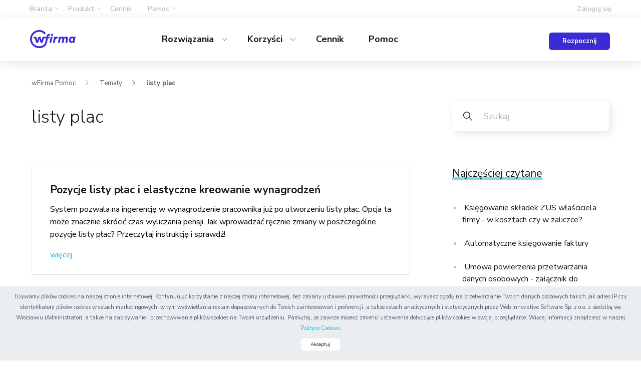

--- FILE ---
content_type: text/html; charset=utf-8
request_url: https://pomocdlabiurrachunkowych.wfirma.pl/temat/listy-plac
body_size: 12520
content:

<!DOCTYPE html>
<html lang="pl">
    <head>
        <meta charset="utf-8">
        <meta http-equiv="X-UA-Compatible" content="IE=edge">
        <meta name="viewport" content="width=device-width, initial-scale=1">
        <meta name="apple-mobile-web-app-capable" content="yes">

                    <meta name="robots" content="noindex">
        
                    <meta name="description" property="description" content="Listy plac - zapraszamy do zapoznania się z artykułami poradnikowymi i odpowiedziami ekspertów">
                    <meta name="og:description" property="og:description" content="Listy plac - zapraszamy do zapoznania się z artykułami poradnikowymi i odpowiedziami ekspertów">
                    <meta name="twitter:description" property="twitter:description" content="Listy plac - zapraszamy do zapoznania się z artykułami poradnikowymi i odpowiedziami ekspertów">
                    <meta name="image" property="image" content="https://pomocdlabiurrachunkowych.wfirma.pl/wf/img/logo-box.png?v=696d82e064e95">
                    <meta name="og:image" property="og:image" content="https://pomocdlabiurrachunkowych.wfirma.pl/wf/img/pomoc-dla-biur-rachunkowych.jpg">
                    <meta name="twitter:image" property="twitter:image" content="https://pomocdlabiurrachunkowych.wfirma.pl/wf/img/logo-box.png?v=696d82e064e95">
                    <meta name="og:site_name" property="og:site_name" content="Pomoc dla Biur Rachunkowych - wfirma.pl">
                    <meta name="og:type" property="og:type" content="website">
                    <meta name="og:updated_time" property="og:updated_time" content="1768784608">
                    <meta name="title" property="title" content="Pomoc - wFirma dla Biur Rachunkowych">
                    <meta name="og:title" property="og:title" content="Pomoc - wFirma dla Biur Rachunkowych">
                    <meta name="twitter:title" property="twitter:title" content="Pomoc - wFirma dla Biur Rachunkowych">
                    <meta name="twitter:card" property="twitter:card" content="summary_large_image">
                    <meta name="url" property="url" content="https://pomocdlabiurrachunkowych.wfirma.pl/temat/listy-plac">
                    <meta name="og:url" property="og:url" content="https://pomocdlabiurrachunkowych.wfirma.pl/temat/listy-plac">
                    <meta name="twitter:url" property="twitter:url" content="https://pomocdlabiurrachunkowych.wfirma.pl/temat/listy-plac">
                    <meta name="og:locale" property="og:locale" content="pl_PL">
        
        <link rel="icon" href="/favicon.ico" type="image/png">

        <link rel="preconnect" href="https://fonts.gstatic.com">
        <link
            rel='preload'
            as='style'
            href="https://fonts.googleapis.com/css2?family=Nunito+Sans:ital,wght@0,200;0,300;0,400;0,600;0,700;1,200;1,300;1,400;1,600;1,700&display=swap"
        >
        <link
            rel="stylesheet"
            href="https://fonts.googleapis.com/css2?family=Nunito+Sans:ital,wght@0,200;0,300;0,400;0,600;0,700;1,200;1,300;1,400;1,600;1,700&display=swap"
            media="print"
            onload="this.media='all'"
        >

        <noscript>
            <link
                rel="stylesheet"
                href="https://fonts.googleapis.com/css2?family=Nunito+Sans:ital,wght@0,200;0,300;0,400;0,600;0,700;1,200;1,300;1,400;1,600;1,700&display=swap"
            >
        </noscript>

                    <link rel="canonical" href="https://pomocdlabiurrachunkowych.wfirma.pl/temat/listy-plac">
        
        <script src="https://www.google.com/recaptcha/api.js" defer></script>

        <link rel="stylesheet" href="/app.css?1765835089">
        <script src="/app.js?1765835087"></script>

                    <script src="https://marketing.wfirma.pl/sockjs.js"></script>
            <script src="https://marketing.wfirma.pl/display.js"></script>
        
        <title>Listy plac - artykuły poradnikowe i odpowiedzi ekspertów</title>
    </head>

    <body class="">
        <noscript>
    <iframe
        src="https://www.googletagmanager.com/ns.html?id=GTM-5T5686"
        style="display: none; height: 0; visibility: hidden; width: 0;"
    ></iframe>
</noscript>

<script type="text/json" data-fn="coreViewsMainTagManager">{"code":"GTM-5T5686"}</script>        
<div class="second-menu d-none d-lg-inline">
    <nav class="d-flex p-0 container-lg">
        <div class="dropdown">
            <a role="button" class="nav-link" id="second-menu-1" data-toggle="dropdown" aria-haspopup="true" aria-expanded="false">
                Branża
            </a>
            <div class="dropdown-menu"  aria-labelledby="second-menu-1">
                <a class="dropdown-item" href="https://wfirma.pl/ksiegowosc-online-dla-programistow">Programiści i IT</a>
                <a class="dropdown-item" href="https://wfirma.pl/ksiegowosc-online-dla-ecommerce">E-commerce</a>
                <a class="dropdown-item" href="https://wfirma.pl/ksiegowosc-online-dla-projektantow">Usługi projektowe</a>
                <a class="dropdown-item" href="https://wfirma.pl/ksiegowosc-online-dla-kancelarii">Biura i kancelarie</a>
                <a class="dropdown-item" href="https://wfirma.pl/ksiegowosc-online-dla-firm-transportowych">Transport</a>
                <a class="dropdown-item" href="https://wfirma.pl/ksiegowosc-online-dla-producentow">Produkcja</a>
                <a class="dropdown-item" href="https://wfirma.pl/ksiegowosc-online-dla-firm-budowlanych">Budownictwo</a>
                <a class="dropdown-item" href="https://wfirma.pl/ksiegowosc-online-dla-firm-reklamowych">Firmy reklamowe</a>
            </div>
        </div>
        <div class="dropdown">
            <a role="button" class="nav-link" id="second-menu-2" data-toggle="dropdown" aria-haspopup="true" aria-expanded="false">
                Produkt
            </a>
            <div class="dropdown-menu"  aria-labelledby="second-menu-2">
                <a class="dropdown-item" href="https://wfirma.pl/program-do-fakturowania">Fakturowanie i sprzedaż</a>
                <a class="dropdown-item" href="https://wfirma.pl/kadry-i-place-online">Kadry i Płace</a>
                <a class="dropdown-item" href="https://wfirma.pl/ksiegowosc-online">Księgowość online</a>
                <a class="dropdown-item" href="https://wfirma.pl/program-magazynowy-online">Magazyn</a>
                <a class="dropdown-item" href="https://wfirma.pl/crm-online">CRM</a>
            </div>
        </div>
        <a href="https://wfirma.pl/cennik" class="nav-link">Cennik</a>
        <div class="dropdown">
            <a role="button" class="nav-link" id="second-menu-3" data-toggle="dropdown" aria-haspopup="true" aria-expanded="false">
                Pomoc
            </a>
            <div class="dropdown-menu"  aria-labelledby="second-menu-3">
                <a class="dropdown-item" href="https://pomoc.wfirma.pl" target="_blank" rel="noopener">Centrum Pomocy</a>
                <a class="dropdown-item" href="https://wfirma.pl/wsparcie-przez-asystenta">Wsparcie przez Asystenta</a>
                <a class="dropdown-item" href="https://poradnikprzedsiebiorcy.pl" target="_blank" rel="noopener">Poradnik Przedsiębiorcy</a>
            </div>
        </div>
        <div class="flex-fill"></div>
        <a href="https://wfirma.pl/logowanie" class="nav-link">Zaloguj się</a>
    </nav>
</div>

<div data-scroller="header" class="main-menu main-menu-accountancy ">
    <nav class="navbar navbar-light navbar-expand-lg mega-menu-container container-lg">
        <div class="navbar-w-100 d-flex justify-content-end align-items-center">
            <a class="navbar-brand" href="https://wfirma.pl/oprogramowanie-dla-biur-rachunkowych-online">
                <div class="logo invisible"></div>
            </a>

            <div class="flex-fill d-sm-none"></div>

            <div class="dropdown d-none d-sm-inline d-lg-none company-type mr-3" id="company-type-sm">
                
<button class="btn btn-block btn-dropdown-primary dropdown-toggle" type="button" data-toggle="dropdown" aria-haspopup="true" aria-expanded="false">
    Biura rachunkowe</button>
<div class="dropdown-menu custom-dropdown-menu" aria-labelledby="customDropdownMenuButton">
            <a class="dropdown-item" href="https://wfirma.pl">Samozatrudnieni</a>            <a class="dropdown-item" href="https://wfirma.pl/ksiegowosc-online-dla-malych-firm">Małe firmy</a>            <a class="dropdown-item" href="https://wfirma.pl/oprogramowanie-dla-spolek">Spółki</a>    </div>
            </div>

            <div class="flex-fill d-none d-sm-block"></div>

                            <a href="https://wfirma.pl/rejestracja/staff,book/12/0/0/1" class="btn btn-tertiary btn-sm d-inline d-lg-none mr-3" id="try-button">Rozpocznij</a>
            
            <button class="navbar-toggler float-right collapsed" type="button" data-toggle="collapse" data-target="#mainMenu" aria-controls="mainMenu" aria-expanded="false" aria-label="Toggle navigation"></button>
        </div>

        <div class="collapse navbar-collapse d-lg-flex w-100 justify-content-between justify-content-lg-start" id="mainMenu">
            <ul class="navbar-nav d-flex justify-content-center flex-grow-1 ml-lg-2 ml-xl-4 accordion" id="mega-menu">
                <li class="nav-item mega-menu">
                    <a class="nav-link" data-toggle="collapse" href="#rozwiazania" role="button" aria-expanded="false" aria-controls="collapse1">
                        Rozwiązania
                    </a>
                    <div class="collapse collapse-menu with-footer" id="rozwiazania" data-parent="#mega-menu">
                        <div class="menu-content">
                            <div class="row row-cols-1 row-cols-sm-2 row-cols-md-3">
                                <div class="col">
                                    <a class="collapse-item" href="https://wfirma.pl/ocr-dla-biur-rachunkowych">
                                        <div class="item-title">Księgowość z OCR</div>
                                        <small>
                                            OCR w ramach pakietu. Księgowanie na podstawie automatycznych zapisów, otwieranie i zamykanie okresów księgowych.
                                        </small>
                                    </a>
                                </div>
                                <div class="col">
                                    <a class="collapse-item" href="https://wfirma.pl/rozliczanie-podatkow-i-zus-w-biurze-rachunkowym">
                                        <div class="item-title">Rozliczanie podatków i ZUS</div>
                                        <small>
                                            Wyliczanie podatku dochodowego i zaliczek. Generowanie rocznych zeznań podatkowych. Bezpośrednia wysyłka deklaracji PIT, VAT, JPK.
                                        </small>
                                    </a>
                                </div>
                                <div class="col">
                                    <a class="collapse-item" href="https://wfirma.pl/kadry-i-place-dla-biur-rachunkowych ">
                                        <div class="item-title">Kadry i płace</div>
                                        <small>
                                            Pełna integracja z e-ZUS i ZUS PUE. Powiązanie funkcji kadrowych, płac i rozliczania pracodawcy z ZUS to wygoda pracy dla kadrowych.
                                        </small>
                                    </a>
                                </div>
                                <div class="col">
                                    <a class="collapse-item" href="https://wfirma.pl/zarzadzanie-biurem-rachunkowym">
                                        <div class="item-title">Zarządzanie biurem</div>
                                        <small>
                                            Zarządzanie zadaniami pracowników biura. System uprawnień dla pracowników i klientów. Wystawianie faktur za usługi cykliczne i dodatkowe.
                                        </small>
                                    </a>
                                </div>
                                <div class="col">
                                    <a class="collapse-item" href="https://wfirma.pl/panel-klienta-biura-rachunkowego">
                                        <div class="item-title">Panel klienta</div>
                                        <small>
                                            Obsługa klienta online. Dostęp dla klienta do wyliczeń podatków, składek ZUS i dokumentów. Fakturowanie i OCR wraz CRM z opcją magazynu.
                                        </small>
                                    </a>
                                </div>
                                <div class="col">
                                    <a class="collapse-item" href="https://wfirma.pl/pelna-ksiegowosc-dla-biur-rachunkowych-online">
                                        <div class="item-title">Pełna księgowość <img class="ml-1" width='59' src="https://pomocdlabiurrachunkowych.wfirma.pl/wf/img/btn-novelty.svg" alt="Przycisk nowość"></div>
                                        <small>
                                            Księga handlowa z OCR, funkcją RMK, automatycznym wyliczeniem różnic kursowych, rozliczaniem CIT Estoński, NGO i osoby fizyczne oraz pełną integracją z ZUS i MF.
                                        </small>
                                    </a>
                                </div>
                            </div>
                        </div>

                        <div class="menu-footer">
                            <div class="footer-title">
                                <a class="collapse-item" href="https://wfirma.pl/reklama-biura-rachunkowego">
                                    <div class="item-title d-inline-block">Reklama biura</div>
                                    <small>Za darmo w ramach pakietu!</small>
                                </a>
                            </div>
                            <p>
                                Utwórz bezpłatną wizytówkę Twojego biura rachunkowego i pozyskuj nowych klientów!
                            </p>
                        </div>
                    </div>
                </li>
                <li class="nav-item mega-menu">
                    <a class="nav-link" data-toggle="collapse" href="#korzysci" role="button" aria-expanded="false" aria-controls="collapse1">
                        Korzyści
                    </a>
                    <div class="collapse collapse-menu" id="korzysci" data-parent="#mega-menu">
                        <div class="menu-content one-line">
                            <div class="row row-cols-1 row-cols-sm-2 row-cols-md-3">
                                <div class="col">
                                    <a class="collapse-item" href="https://wfirma.pl/korzysci-dla-biur-rachunkowych">
                                        <div class="item-title">Korzyści dla Klienta</div>
                                        <small>
                                            Konto klienta ułatwiające komunikację i wymianę dokumentów z biurem rachunkowym. Łatwe zarządzanie sprzedażą.
                                        </small>
                                    </a>
                                </div>
                                <div class="col">
                                    <a class="collapse-item" href="https://wfirma.pl/korzysci-dla-biur-rachunkowych#korzysci-dla-biura">
                                        <div class="item-title">Korzyści dla Biura</div>
                                        <small>
                                            Kompleksowe oprogramowanie dla biur rachunkowych z OCR. Wsparcie ekspertów podatkowych i prawa pracy.
                                        </small>
                                    </a>
                                </div>
                                <div class="col">
                                    <a class="collapse-item" href="https://wfirma.pl/biura-rachunkowe-online">
                                        <div class="item-title">Katalog Biur Rachunkowych</div>
                                        <small>
                                            Wizytówka biura w Katalogu Biur Rachunkowych reklamowanym na stronach wFirma, Poradnik Przedsiębiorcy i w mediach społecznościowych.
                                        </small>
                                    </a>
                                </div>
                            </div>
                        </div>
                    </div>
                </li>
                <li class="nav-item">
                    <a class="nav-link" href="https://wfirma.pl/cennik-dla-biur-rachunkowych">Cennik</a>
                </li>
                <li class="nav-item">
                    <a class="nav-link" href="https://pomocdlabiurrachunkowych.wfirma.pl">Pomoc</a>
                </li>
            </ul>

            <div class="flex-lg-fill"></div>

            <ul class="navbar-nav flex-row justify-content-between buttons mt-auto align-content-stretch">
                <li class="nav-item mt-2">
                    <a href="https://wfirma.pl/rejestracja/staff,book/12/0/0/1" class="btn btn-sm btn-tertiary">Rozpocznij</a>
                </li>
            </ul>
        </div>
    </nav>
</div>

        
            <section class="breadcrumb-section d-none d-md-block">
        <div class="container">
            <ol class="breadcrumb">
                <li class="breadcrumb-item">
                    <a href="/" title="Strona główna">
                        wFirma Pomoc
                    </a>
                </li>
                                                            <li class="breadcrumb-item">
                            <a href="/tematy" title="Tematy">
                                Tematy                            </a>
                        </li>
                                                                                <li class="breadcrumb-item">
                            <a href="/" title="listy plac">
                                listy plac                            </a>
                        </li>
                                                </ol>
        </div>
    </section>

        <section class="categories-view-section tags">
    <div class="container">
        <div class="categories-view" >
            <div class="row m-b-lg">
                <div class="col-12 col-md-8">
                    <div class="top-header">
                        <h1>listy plac</h1>
                    </div>
                </div>
                <div class="col-12 col-md-4 pl-md-6">
                    <div class="mb-5 mb-md-4"><div class="search-menu-wrapper pull-right">
    
    <form class="search-form form-inline m-r" action="/categories/search" method="get">
        <div class="custom-search w-100">
            <input type="search" placeholder="Szukaj" name="q" class="custom-search-field form-control w-100">
        </div>
    </form>
</div>
</div>
                </div>
            </div>
            <div class="row m-b-lg">
                <div class="col-12 order-2 col-lg-8 order-lg-1">
                    <div class="articles-list first-page">
                        <div class="mb-7">
                                                            <div class="articles-list-item card mb-3">
    <div class="card-body">
        <h2 class="card-title">
            <a
                    href="/-pozycje-listy-plac-i-elastyczne-kreowanie-wynagrodzen-pozycje-listy-plac"
                    title="Pozycje listy płac i elastyczne kreowanie wynagrodzeń"
                    class="title "
                            >
                Pozycje listy płac i elastyczne kreowanie wynagrodzeń<i class="fa fa-fw fa-caret-right"></i>
            </a>
        </h2>
        <p class="card-text">System pozwala na ingerencję w wynagrodzenie pracownika już po utworzeniu listy płac. Opcja ta może znacznie skrócić czas wyliczania pensji. Jak wprowadzać ręcznie zmiany w poszczególne pozycje listy płac? Przeczytaj instrukcję i sprawdź!</p>
        <a href="/-pozycje-listy-plac-i-elastyczne-kreowanie-wynagrodzen-pozycje-listy-plac" class="card-link">więcej</a>
    </div>
</div>
                                                    </div>

                                            </div>
                        <div data-admanager-channel-name="categories-view"></div>
                </div>
                                    <div class="col-12 order-1 col-lg-4 order-lg-2 pl-lg-6">
                        <div>
                            <div class="d-none d-lg-block">
                                    <div data-admanager-channel-name="categories-view-left-sidebar"></div>
                                <div class="sidebar-right">
                        
    <div data-admanager-channel-name="sidebar-najczesciej-czytane"></div>

    <div class="sidebar-module hidden-xs hidden-sm">
        <div class="header">
            <div>Najczęściej czytane</div>
        </div>
        <div class="content ">
            <ul>
                                    <li><a href="/-ksiegowanie-skladek-zus-wlasciciela"  target="_blank" rel="noopener noreferrer"  title="Księgowanie składek ZUS właściciela firmy - w kosztach czy w zaliczce?"><i class="fa fa-file"></i> Księgowanie składek ZUS właściciela firmy - w kosztach czy w zaliczce?</a></li>
                                    <li><a href="/-automatyczne-ksiegowanie-faktury"  target="_blank" rel="noopener noreferrer"  title="Automatyczne księgowanie faktury"><i class="fa fa-file"></i> Automatyczne księgowanie faktury</a></li>
                                    <li><a href="/-umowa-powierzenia-przetwarzania-danych-osobowych-zalacznik-do-regulaminu"  target="_blank" rel="noopener noreferrer"  title="Umowa powierzenia przetwarzania danych osobowych - załącznik do Regulaminu"><i class="fa fa-file"></i> Umowa powierzenia przetwarzania danych osobowych - załącznik do Regulaminu</a></li>
                                    <li><a href="/-regulamin-uslugi-ocr"  target="_blank" rel="noopener noreferrer"  title="Regulamin usługi OCR Odczytywanie faktur w chmurze"><i class="fa fa-file"></i> Regulamin usługi OCR Odczytywanie faktur w chmurze</a></li>
                                    <li><a href="/-przenoszenie-rozrachunkow-z-innego-systemu"  target="_blank" rel="noopener noreferrer"  title="Przenoszenie rozrachunków z innego systemu"><i class="fa fa-file"></i> Przenoszenie rozrachunków z innego systemu</a></li>
                                    <li><a href="/-rmk-czyli-rozliczenia-miedzyokresowe-kosztow"  target="_blank" rel="noopener noreferrer"  title="RMK czyli rozliczenia międzyokresowe kosztów w pełnej księgowości"><i class="fa fa-file"></i> RMK czyli rozliczenia międzyokresowe kosztów w pełnej księgowości</a></li>
                                    <li><a href="/-pelna-ksiegowosc-w-systemie-wfirma-dla-biur-rachunkowych"  target="_blank" rel="noopener noreferrer"  title="Pierwsze kroki - pełna księgowość w systemie wfirma dla biur rachunkowych"><i class="fa fa-file"></i> Pierwsze kroki - pełna księgowość w systemie wfirma dla biur rachunkowych</a></li>
                            </ul>
                            <div class="more text-center">
                    <a
                        href="/najczesciej-czytane"
                        class="sidebar-module-read-more"
                                                target="_blank" rel="noopener noreferrer"
                    >
                        Zobacz wszystkie<i class="fa fa-fw fa-caret-right"></i>
                    </a>
                </div>
                    </div>
    </div>

                                
    <div data-admanager-channel-name="sidebar-ostatnio-dodane"></div>

    <div class="sidebar-module hidden-xs hidden-sm">
        <div class="header">
            <div>Ostatnio dodane</div>
        </div>
        <div class="content ">
            <ul>
                                    <li><a href="/-umowa-powierzenia-przetwarzania-danych-osobowych-zalacznik-do-regulaminu"  target="_blank" rel="noopener noreferrer"  title="Umowa powierzenia przetwarzania danych osobowych - załącznik do Regulaminu"><i class="fa fa-file"></i> Umowa powierzenia przetwarzania danych osobowych - załącznik do Regulaminu</a></li>
                                    <li><a href="/-pelna-ksiegowosc-w-systemie-wfirma-dla-biur-rachunkowych"  target="_blank" rel="noopener noreferrer"  title="Pierwsze kroki - pełna księgowość w systemie wfirma dla biur rachunkowych"><i class="fa fa-file"></i> Pierwsze kroki - pełna księgowość w systemie wfirma dla biur rachunkowych</a></li>
                                    <li><a href="/-rmk-czyli-rozliczenia-miedzyokresowe-kosztow"  target="_blank" rel="noopener noreferrer"  title="RMK czyli rozliczenia międzyokresowe kosztów w pełnej księgowości"><i class="fa fa-file"></i> RMK czyli rozliczenia międzyokresowe kosztów w pełnej księgowości</a></li>
                                    <li><a href="/-jak-sporzadzic-bilans-w-systemie-wfirma-pl-dla-biur-rachunkowych"  target="_blank" rel="noopener noreferrer"  title="Jak sporządzić bilans w systemie wFirma.pl dla biur rachunkowych?"><i class="fa fa-file"></i> Jak sporządzić bilans w systemie wFirma.pl dla biur rachunkowych?</a></li>
                                    <li><a href="/-urlop-ojcowski-przedsiebiorcy"  target="_blank" rel="noopener noreferrer"  title="Urlop ojcowski przedsiębiorcy"><i class="fa fa-file"></i> Urlop ojcowski przedsiębiorcy</a></li>
                                    <li><a href="/-jak-zaksiegowac-wyciag-bankowy"  target="_blank" rel="noopener noreferrer"  title="Jak zaksięgować wyciąg bankowy - pełna księgowość?"><i class="fa fa-file"></i> Jak zaksięgować wyciąg bankowy - pełna księgowość?</a></li>
                                    <li><a href="/-rozrachunki-stan-platnosci-na-dzien"  target="_blank" rel="noopener noreferrer"  title="Rozrachunki - stan płatności na dzień"><i class="fa fa-file"></i> Rozrachunki - stan płatności na dzień</a></li>
                                    <li><a href="/-bilans-otwarcia-czyli-otwarcie-ksiag-rachunkowych"  target="_blank" rel="noopener noreferrer"  title="Bilans otwarcia czyli otwarcie ksiąg rachunkowych"><i class="fa fa-file"></i> Bilans otwarcia czyli otwarcie ksiąg rachunkowych</a></li>
                                    <li><a href="/-lista-firm"  target="_blank" rel="noopener noreferrer"  title="Lista firm - łatwe zarządzanie biurem rachunkowym"><i class="fa fa-file"></i> Lista firm - łatwe zarządzanie biurem rachunkowym</a></li>
                                    <li><a href="/-przeniesienie-pelnej-ksiegowosci-z-innego-systemu"  target="_blank" rel="noopener noreferrer"  title="Przeniesienie pełnej księgowości z innego systemu"><i class="fa fa-file"></i> Przeniesienie pełnej księgowości z innego systemu</a></li>
                            </ul>
                            <div class="more text-center">
                    <a
                        href="/ostatnio-dodane"
                        class="sidebar-module-read-more"
                                                target="_blank" rel="noopener noreferrer"
                    >
                        Zobacz wszystkie<i class="fa fa-fw fa-caret-right"></i>
                    </a>
                </div>
                    </div>
    </div>

                                <div class="sidebar-module tags-cloud-box">
    <div class="header">
        <div>Tematy artykułów</div>
    </div>
    <div class="content">
                    <span class="tag s10">
                <a href="/temat/jpk-magazyn" title="jpk magazyn" target="_blank" rel="noopener noreferrer">
                    jpk magazyn                </a>
            </span>
                    <span class="tag s20">
                <a href="/temat/odwrotne-obciazenie-jak-ksiegowac" title="odwrotne obciążenie jak księgować" target="_blank" rel="noopener noreferrer">
                    odwrotne obciążenie jak księgować                </a>
            </span>
                    <span class="tag s15">
                <a href="/temat/jak-wprowadzic-pojazd-do-ewidencji" title="jak wprowadzić pojazd do ewidencji" target="_blank" rel="noopener noreferrer">
                    jak wprowadzić pojazd do ewidencji                </a>
            </span>
                    <span class="tag s14">
                <a href="/temat/jak-dodac-nowego-uzytkownika" title="jak dodać nowego użytkownika" target="_blank" rel="noopener noreferrer">
                    jak dodać nowego użytkownika                </a>
            </span>
                    <span class="tag s14">
                <a href="/temat/faktura-korygujaca" title="faktura korygująca" target="_blank" rel="noopener noreferrer">
                    faktura korygująca                </a>
            </span>
                    <span class="tag s10">
                <a href="/temat/ewidencja-czasu-pracy-pracownika" title="ewidencja czasu pracy pracownika" target="_blank" rel="noopener noreferrer">
                    ewidencja czasu pracy pracownika                </a>
            </span>
                    <span class="tag s14">
                <a href="/temat/wezwanie-do-zaplaty" title="wezwanie do zapłaty" target="_blank" rel="noopener noreferrer">
                    wezwanie do zapłaty                </a>
            </span>
                    <span class="tag s10">
                <a href="/temat/jak-zaksiegowac-koszty-uboczne-zakupu" title="jak zaksięgować koszty uboczne zakupu" target="_blank" rel="noopener noreferrer">
                    jak zaksięgować koszty uboczne zakupu                </a>
            </span>
                    <span class="tag s28">
                <a href="/temat/wfirma-dla-biur-rachunkowych" title="wfirma dla biur rachunkowych" target="_blank" rel="noopener noreferrer">
                    wfirma dla biur rachunkowych                </a>
            </span>
                    <span class="tag s10">
                <a href="/temat/poprawnie-wystawiona-faktura-a-dane-mb24" title="poprawnie wystawiona faktura a dane mb24" target="_blank" rel="noopener noreferrer">
                    poprawnie wystawiona faktura a dane mb24                </a>
            </span>
                    <span class="tag s13">
                <a href="/temat/plan-amortyzacji-srodka-trwalego" title="plan amortyzacji środka trwałego" target="_blank" rel="noopener noreferrer">
                    plan amortyzacji środka trwałego                </a>
            </span>
                    <span class="tag s10">
                <a href="/temat/koszty-uboczne-zakupu" title="koszty uboczne zakupu" target="_blank" rel="noopener noreferrer">
                    koszty uboczne zakupu                </a>
            </span>
                    <span class="tag s11">
                <a href="/temat/jak-udokumentowac-zakup-pojazdu" title="jak udokumentować zakup pojazdu" target="_blank" rel="noopener noreferrer">
                    jak udokumentować zakup pojazdu                </a>
            </span>
                    <span class="tag s20">
                <a href="/temat/jednolity-plik-kontrolny" title="jednolity plik kontrolny" target="_blank" rel="noopener noreferrer">
                    jednolity plik kontrolny                </a>
            </span>
                    <span class="tag s12">
                <a href="/temat/jak-dodac-pojazd-do-systemu" title="jak dodać pojazd do systemu" target="_blank" rel="noopener noreferrer">
                    jak dodać pojazd do systemu                </a>
            </span>
                    <span class="tag s10">
                <a href="/temat/dane-na-fakturze-mojebiuro24" title="dane na fakturze mojebiuro24" target="_blank" rel="noopener noreferrer">
                    dane na fakturze mojebiuro24                </a>
            </span>
                    <span class="tag s11">
                <a href="/temat/jak-dodac-pojazd" title="jak dodać pojazd" target="_blank" rel="noopener noreferrer">
                    jak dodać pojazd                </a>
            </span>
                    <span class="tag s10">
                <a href="/temat/poprawnie-wypelniona-faktura-mojebiuro24" title="poprawnie wypełniona faktura mojebiuro24" target="_blank" rel="noopener noreferrer">
                    poprawnie wypełniona faktura mojebiuro24                </a>
            </span>
                    <span class="tag s11">
                <a href="/temat/jak-pobrac-upo" title="jak pobrać upo" target="_blank" rel="noopener noreferrer">
                    jak pobrać upo                </a>
            </span>
                    <span class="tag s10">
                <a href="/temat/ewidencja-czasu-pracy" title="ewidencja czasu pracy" target="_blank" rel="noopener noreferrer">
                    ewidencja czasu pracy                </a>
            </span>
            </div>
    <div class="more text-right">
        <a href="/tematy" target="_blank" rel="noopener noreferrer">Zobacz wszystkie</a>
    </div>
</div>
            </div>
                            </div>
                        </div>
                    </div>
                            </div>

                    </div>
    </div>
</section>


        
<section class="section-our-experts">
    <div class="container">
        <div class="row">
            <div class="col-lg-5 col-sm-12 order-lg-3 expert-description">
                Stale wspieramy naszych klientów poprzez indywidualne podejście do każdej sprawy. Do tej pory udzieliliśmy ponad 40 000 porad z zakresu księgowości, podatków, kadr i prawa gospodarczego. Dostarczamy niezbędną wiedzę, która bezpośrednio przekłada się na efektywne zarządzanie firmą.            </div>
            <div class="col-lg-3 col-sm-6 col-xs-12 order-sm-2 expert-sign">
                <strong>Angelika Borowska</strong>
                <span>Dyrektor Biura Obsługi Klienta</span>
                <img src="/wf/img/our-experts/sign-2.png" alt="Podpis eksperta wfirma" />
            </div>
            <div class="col-lg-4 col-sm-6 col-xs-12 expert-photo">
                <img src="/wf/img/our-experts/photo-2.png" alt="Ekspert wfirma Angelika Borowska" />
            </div>
        </div>
    </div>
</section>
        
<footer>
    <div class="banner">
        <div class="container">
            <div class="row">
                <div class="col-lg-2 col-md-3 col-sm-4 col-12 banner-logo"></div>
                <div class="col-lg-10 col-md-9 col-sm-8 col-12">
                    <div class="row banner-col-right">
                        <div class="col-lg-9 col-md-12 footer-banner-title px-md-0 px-4">
                            Nie musisz posiadać kwalifikowanego podpisu elektronicznego, by autoryzować deklaracje.
                        </div>
                        <div class="col-lg-3 col-md-12">
                            <a
                                href="https://wfirma.pl/rejestracja/staff,book/12/0/0/1"
                                class="btn btn-tertiary mb-4 mb-sm-0"
                                target="_blank"
                                rel="noopener noreferrer"
                            >
                                Wypróbuj za darmo
                            </a>
                        </div>
                    </div>
                </div>
            </div>
        </div>
    </div>
    <section class="navigation">
        <div class="container">
            <div id="navigation-accordion" class="accordion row row-cols-md-5 row-cols-sm-4 row-cols-1">
                <div class="col">
                    <div class="collapsed navigation-title" data-toggle="collapse" data-target="#collapse-offer">Oferta dla</div>
                    <ul id="collapse-offer" class="list-unstyled collapse" data-parent="#navigation-accordion">
                        <li><a href="https://wfirma.pl" target="_blank" rel="noreferrer noopener">Samozatrudnieni</a></li>
                        <li><a href="https://wfirma.pl/ksiegowosc-online-dla-malych-firm" target="_blank" rel="noreferrer noopener">Małe firmy</a></li>
                        <li><a href="https://wfirma.pl/oprogramowanie-dla-spolek" target="_blank" rel="noreferrer noopener">Spółki</a></li>
                        <li><a href="https://wfirma.pl/ksiegowosc-online-dla-biur-rachunkowych" target="_blank" rel="noreferrer noopener">Biura rachunkowe</a></li>
                    </ul>
                </div>
                <div class="col">
                    <div class="collapsed navigation-title" data-toggle="collapse" data-target="#collapse-brand">Branża</div>
                    <ul id="collapse-brand" class="list-unstyled collapse" data-parent="#navigation-accordion">
                        <li><a href="https://wfirma.pl/ksiegowosc-online-dla-programistow" target="_blank" rel="noreferrer noopener">Usługi IT</a></li>
                        <li><a href="https://wfirma.pl/ksiegowosc-online-dla-projektantow" target="_blank" rel="noreferrer noopener">Usługi projektowe</a></li>
                        <li><a href="https://wfirma.pl/ksiegowosc-online-dla-ecommerce" target="_blank" rel="noreferrer noopener">E-commerce</a></li>
                        <li><a href="https://wfirma.pl/ksiegowosc-online-dla-producentow" target="_blank" rel="noreferrer noopener">Produkcja</a></li>
                        <li>
                            <a href="https://wfirma.pl/ksiegowosc-online-dla-firm-transportowych" target="_blank" rel="noreferrer noopener">Usługi transportowe</a>
                        </li>
                        <li><a href="https://wfirma.pl/ksiegowosc-online-dla-firm-budowlanych" target="_blank" rel="noreferrer noopener">Usługi budowlane</a></li>
                        <li><a href="https://wfirma.pl/ksiegowosc-online-dla-firm-reklamowych" target="_blank" rel="noreferrer noopener">Usługi reklamowe</a></li>
                        <li><a href="https://wfirma.pl/ksiegowosc-online-dla-kancelarii" target="_blank" rel="noreferrer noopener">Usługi prawne</a></li>
                    </ul>
                </div>
                <div class="col">
                    <div class="collapsed navigation-title" data-toggle="collapse" data-target="#collapse-product">Produkt</div>
                    <ul id="collapse-product" class="list-unstyled collapse" data-parent="#navigation-accordion">
                        <li><a href="https://wfirma.pl/ksiegowosc-online" target="_blank" rel="noreferrer noopener">Księgowość online</a></li>
                        <li><a href="https://wfirma.pl/program-do-fakturowania" target="_blank" rel="noreferrer noopener">Fakturowanie i sprzedaż</a></li>
                        <li><a href="https://wfirma.pl/kadry-i-place-online" target="_blank" rel="noreferrer noopener">Kadry i płace</a></li>
                        <li><a href="https://wfirma.pl/program-magazynowy-online" target="_blank" rel="noreferrer noopener">Magazyn</a></li>
                        <li><a href="https://wfirma.pl/crm-online" target="_blank" rel="noreferrer noopener">CRM</a></li>
                        <li><a href="https://wfirma.pl/program-dla-biur-rachunkowych-online" target="_blank" rel="noreferrer noopener">wFirma dla Biur rachunkowych</a></li>
                    </ul>
                </div>
                <div class="col">
                    <div class="collapsed navigation-title" data-toggle="collapse" data-target="#collapse-help">Pomoc i wiedza</div>
                    <ul id="collapse-help" class="list-unstyled collapse" data-parent="#navigation-accordion">
                        <li><a rel="noopener noreferrer" target="_blank" href="https://pomoc.wfirma.pl">Centrum Pomocy</a></li>
                        <li><a rel="noopener noreferrer" target="_blank" href="https://poradnikprzedsiebiorcy.pl">Poradnik Przedsiębiorcy</a></li>
                        <li><a rel="noopener noreferrer" target="_blank" href="https://blog.wfirma.pl">Blog</a></li>
                        <li><a href="https://wfirma.pl/asystent-ksiegowy" target="_blank" rel="noreferrer noopener">Asystent Księgowy </a></li>
                        <li><a href="https://wfirma.pl/asystent-kadrowy" target="_blank" rel="noreferrer noopener">Asystent Kadrowy </a></li>
                    </ul>
                </div>
                <div class="col">
                    <div class="collapsed navigation-title" data-toggle="collapse" data-target="#collapse-contact">Kontakt</div>
                    <ul id="collapse-contact" class="list-unstyled collapse" data-parent="#navigation-accordion">
                        <li><a href="https://wfirma.pl/kontakt" target="_blank" rel="noreferrer noopener">Dane kontaktowe</a></li>
                        <li><a rel="noopener noreferrer" target="_blank" href="https://www.facebook.com/wfirmapl">Facebook</a></li>
                        <li><a rel="noopener noreferrer" target="_blank" href="https://www.linkedin.com/showcase/wfirma/">Linkedin</a></li>
                    </ul>
                </div>
                <div class="col">
                    <div class="collapsed navigation-title" data-toggle="collapse" data-target="#collapse-services">Usługi</div>
                    <ul id="collapse-services" class="list-unstyled collapse" data-parent="#navigation-accordion">
                        <li><a href="https://wfirma.pl/wsparcie-ekspertow" target="_blank" rel="noreferrer noopener">Wsparcie ekspertów</a></li>
                        <li><a rel="noopener noreferrer" target="_blank" href="https://pomoc.wfirma.pl/-e-deklaracje">Podpisywanie deklaracji</a></li>
                        <li><a href="https://wfirma.pl/program-dla-biur-rachunkowych-online" target="_blank" rel="noreferrer noopener">Biuro Rachunkowe Online</a></li>
                        <li><a rel="noopener noreferrer" target="_blank" href="https://doc.wfirma.pl">API</a></li>
                    </ul>
                </div>
                <div class="col">
                    <div class="collapsed navigation-title" data-toggle="collapse" data-target="#collapse-integrations">Integracje</div>
                    <ul id="collapse-integrations" class="list-unstyled collapse" data-parent="#navigation-accordion">
                        <li><a href="https://wfirma.pl/integracje-online" target="_blank" rel="noreferrer noopener">Integracje online</a></li>
                        <li><a href="https://wfirma.pl/integrator-ecommerce" target="_blank" rel="noreferrer noopener">Integrator e-commerce</a></li>
                        <li><a rel="noopener noreferrer" target="_blank" href="https://pomoc.wfirma.pl/-integracja-z-bankiem-alior-bank">Integracje z bankami</a></li>
                        <li><a rel="noopener noreferrer" target="_blank" href="https://pomoc.wfirma.pl/-integracja-z-blue-media">Integracja z e‑płatnościami</a></li>
                        <li><a rel="noopener noreferrer" target="_blank" href="https://pomoc.wfirma.pl/-integracje-z-przewoznikami-w-allegro">Integracja z dostawcami</a></li>
                        <li>
                            <a rel="noopener noreferrer" target="_blank" href="https://pomoc.wfirma.pl/-dyski-w-chmurze-integracja-z-dyskami-google-drive-i-dropbox">
                                Integracja Google Dysk
                            </a>
                        </li>
                    </ul>
                </div>
                <div class="col">
                    <div class="collapsed navigation-title" data-toggle="collapse" data-target="#collapse-informations">Istotne informacje</div>
                    <ul id="collapse-informations" class="list-unstyled collapse" data-parent="#navigation-accordion">
                        <li>
                            <a rel="noopener noreferrer" target="_blank" href="https://pomoc.wfirma.pl/-polityka-bezpieczenstwa-informacji-iso-27001">
                                PBI - ISO 27001:2007
                            </a>
                        </li>
                        <li><a rel="noopener noreferrer" target="_blank" href="https://pomoc.wfirma.pl/-polityka-jakosci-iso-9001">Polityka jakości ISO 9001</a></li>
                        <li><a rel="noopener noreferrer" target="_blank" href="https://pomoc.wfirma.pl/-program-zgodny-z-wymogami-rodo">Program zgodny z RODO</a></li>
                        <li><a rel="noopener noreferrer" target="_blank" href="https://pomoc.wfirma.pl/-informacje-o-cookies">Informacja o Cookies</a></li>
                        <li><a rel="noopener noreferrer" target="_blank" href="https://pomoc.wfirma.pl/-polityka-prywatnosci">Polityka prywatności</a></li>
                        <li><a rel="noopener noreferrer" target="_blank" href="https://pomoc.wfirma.pl/-regulamin-swiadczenia-uslug">Regulamin</a></li>
                    </ul>
                </div>
            </div>
        </div>
    </section>
    <section class="articles">
        <div class="container">
                <div class="mb-4 small-title">Tematy artykułów</div>

    <ul class="list-unstyled list-dotted">
                    <li><a href="https://pomocdlabiurrachunkowych.wfirma.pl/temat/rodo-w-biurze-rachunkowym" target="_blank" rel="noopener noreferrer">rodo w biurze rachunkowym</a></li>
                    <li><a href="https://pomocdlabiurrachunkowych.wfirma.pl/temat/kopie-zapasowe" target="_blank" rel="noopener noreferrer">kopie zapasowe</a></li>
                    <li><a href="https://pomocdlabiurrachunkowych.wfirma.pl/temat/samochod-w-firmie" target="_blank" rel="noopener noreferrer">samochód w firmie</a></li>
                    <li><a href="https://pomocdlabiurrachunkowych.wfirma.pl/temat/samochod-ciezarowy-w-firmie" target="_blank" rel="noopener noreferrer">samochód ciężarowy w firmie</a></li>
                    <li><a href="https://pomocdlabiurrachunkowych.wfirma.pl/temat/zamowienia" target="_blank" rel="noopener noreferrer">zamówienia</a></li>
                    <li><a href="https://pomocdlabiurrachunkowych.wfirma.pl/temat/ocr" target="_blank" rel="noopener noreferrer">ocr</a></li>
                    <li><a href="https://pomocdlabiurrachunkowych.wfirma.pl/temat/smsapi" target="_blank" rel="noopener noreferrer">smsapi</a></li>
                    <li><a href="https://pomocdlabiurrachunkowych.wfirma.pl/temat/generowanie-zaliczek-i-deklaracji" target="_blank" rel="noopener noreferrer">generowanie zaliczek i deklaracji</a></li>
                    <li><a href="https://pomocdlabiurrachunkowych.wfirma.pl/temat/remanenty" target="_blank" rel="noopener noreferrer">remanenty</a></li>
                    <li><a href="https://pomocdlabiurrachunkowych.wfirma.pl/temat/ksiegowanie-faktury-korygujacej-wydatek" target="_blank" rel="noopener noreferrer">księgowanie faktury korygującej wydatek</a></li>
                    <li><a href="https://pomocdlabiurrachunkowych.wfirma.pl/temat/zakup-srodka-trwalego" target="_blank" rel="noopener noreferrer">zakup środka trwałego</a></li>
                    <li><a href="https://pomocdlabiurrachunkowych.wfirma.pl/temat/metoda-kasowa" target="_blank" rel="noopener noreferrer">metoda kasowa</a></li>
                    <li><a href="https://pomocdlabiurrachunkowych.wfirma.pl/temat/metoda-kasowa" target="_blank" rel="noopener noreferrer">metoda kasowa</a></li>
                    <li><a href="https://pomocdlabiurrachunkowych.wfirma.pl/temat/wizytowka-reklamowa" target="_blank" rel="noopener noreferrer">wizytówka reklamowa</a></li>
                    <li><a href="https://pomocdlabiurrachunkowych.wfirma.pl/temat/tworzenie-kont-dla-klientow" target="_blank" rel="noopener noreferrer">tworzenie kont dla klientów</a></li>
                    <li><a href="https://pomocdlabiurrachunkowych.wfirma.pl/temat/udostepnianie-kont-klientom-biura-rachunkowego" target="_blank" rel="noopener noreferrer">udostępnianie kont klientom biura rachunkowego</a></li>
                    <li><a href="https://pomocdlabiurrachunkowych.wfirma.pl/temat/przypinanie-konta" target="_blank" rel="noopener noreferrer">przypinanie konta</a></li>
                    <li><a href="https://pomocdlabiurrachunkowych.wfirma.pl/temat/dostep-klienta-do-kpir-i-rejestrow-vat" target="_blank" rel="noopener noreferrer">dostęp klienta do kpir i rejestrów vat</a></li>
                    <li><a href="https://pomocdlabiurrachunkowych.wfirma.pl/temat/ewidencja-pojazdow" target="_blank" rel="noopener noreferrer">ewidencja pojazdów</a></li>
                    <li><a href="https://pomocdlabiurrachunkowych.wfirma.pl/temat/kilometrowka-dla-celow-vat" target="_blank" rel="noopener noreferrer">kilometrówka dla celów vat</a></li>
                    <li><a href="https://pomocdlabiurrachunkowych.wfirma.pl/temat/ulga-na-zle-dlugi" target="_blank" rel="noopener noreferrer">ulga na złe długi</a></li>
                    <li><a href="https://pomocdlabiurrachunkowych.wfirma.pl/temat/zwrot-ulgi-na-zakup-kasy-fiskalnej" target="_blank" rel="noopener noreferrer">zwrot ulgi na zakup kasy fiskalnej</a></li>
                    <li><a href="https://pomocdlabiurrachunkowych.wfirma.pl/temat/jpk-fa" target="_blank" rel="noopener noreferrer">jpk fa</a></li>
                    <li><a href="https://pomocdlabiurrachunkowych.wfirma.pl/temat/likwidacyjny-spis-z-natury" target="_blank" rel="noopener noreferrer">likwidacyjny spis z natury</a></li>
                    <li><a href="https://pomocdlabiurrachunkowych.wfirma.pl/temat/wezwanie-do-zaplaty" target="_blank" rel="noopener noreferrer">wezwanie do zapłaty</a></li>
                    <li><a href="https://pomocdlabiurrachunkowych.wfirma.pl/temat/masowe-generowanie-upo" target="_blank" rel="noopener noreferrer">masowe generowanie upo</a></li>
                    <li><a href="https://pomocdlabiurrachunkowych.wfirma.pl/temat/odo" target="_blank" rel="noopener noreferrer">odo</a></li>
                    <li><a href="https://pomocdlabiurrachunkowych.wfirma.pl/temat/wezwanie-do-zaplaty" target="_blank" rel="noopener noreferrer">wezwanie do zapłaty</a></li>
                    <li><a href="https://pomocdlabiurrachunkowych.wfirma.pl/temat/kontrola-naleznosci-w-biurze-rachunkowym" target="_blank" rel="noopener noreferrer">kontrola należności w biurze rachunkowym</a></li>
                    <li><a href="https://pomocdlabiurrachunkowych.wfirma.pl/temat/dodawanie-umowy-o-prace" target="_blank" rel="noopener noreferrer">dodawanie umowy o pracę</a></li>
                    <li><a href="https://pomocdlabiurrachunkowych.wfirma.pl/temat/umowa-o-dzielo" target="_blank" rel="noopener noreferrer">umowa o dzieło</a></li>
                    <li><a href="https://pomocdlabiurrachunkowych.wfirma.pl/temat/szablony-faktur" target="_blank" rel="noopener noreferrer">szablony faktur</a></li>
            </ul>

    <div class="mt-4 mb-4 d-none d-sm-block more">
        <a href="/tematy" target="_blank" rel="noopener noreferrer">Zobacz wszystkie tematy</a>
    </div>


            
<ul class="list-unstyled list-dashed d-none d-sm-block">
            <li><a href="https://wfirma.pl/srodki-trwale" target="_blank" rel="noopener">Ewidencja środków trwałych</a></li>
            <li><a href="https://wfirma.pl/ksiegowosc-online-za-darmo" target="_blank" rel="noopener">Księgowość online za darmo</a></li>
            <li><a href="https://wfirma.pl/ewidencja-przebiegu-pojazdu" target="_blank" rel="noopener">Ewidencja przebiegu pojazdu</a></li>
            <li><a href="https://wfirma.pl/darmowe-ogloszenia-o-prace" target="_blank" rel="noopener">Darmowe ogłoszenia o pracę</a></li>
            <li><a href="https://wfirma.pl/program-ksiegowy" target="_blank" rel="noopener">Program księgowy</a></li>
            <li><a href="https://wfirma.pl/ksiegowosc-online-dla-programistow" target="_blank" rel="noopener">Księgowość online dla programistów</a></li>
            <li><a href="https://wfirma.pl/ksiegowosc-online-dla-ecommerce" target="_blank" rel="noopener">Księgowość online dla e-commerce</a></li>
            <li><a href="https://wfirma.pl/ksiegowosc-online-dla-projektantow" target="_blank" rel="noopener">Księgowość online dla projektantów</a></li>
            <li><a href="https://wfirma.pl/ksiegowosc-online-dla-kancelarii" target="_blank" rel="noopener">Księgowość online dla kancelarii prawnych</a></li>
            <li><a href="https://wfirma.pl/ksiegowosc-online-dla-firm-transportowych" target="_blank" rel="noopener">Księgowość online dla firmy transportowej</a></li>
            <li><a href="https://wfirma.pl/ksiegowosc-online-dla-producentow" target="_blank" rel="noopener">Księgowość online dla producentów</a></li>
            <li><a href="https://wfirma.pl/ksiegowosc-online-dla-firm-budowlanych" target="_blank" rel="noopener">Księgowość online dla firmy budowlanej</a></li>
            <li><a href="https://wfirma.pl/ksiegowosc-online-dla-firm-reklamowych" target="_blank" rel="noopener">Księgowość online dla branży reklamowej</a></li>
            <li><a href="https://wfirma.pl/kasa-bank" target="_blank" rel="noopener">Kasa/Bank</a></li>
            <li><a href="https://wfirma.pl/integracja-z-bankami" target="_blank" rel="noopener">E-bankowość</a></li>
            <li><a href="https://wfirma.pl/roznice-kursowe" target="_blank" rel="noopener">Różnice kursowe</a></li>
            <li><a href="https://wfirma.pl/drukarki-fiskalne-online" target="_blank" rel="noopener">Drukarki Fiskalne</a></li>
            <li><a href="https://wfirma.pl/windykacja" target="_blank" rel="noopener">Windykacja</a></li>
            <li><a href="https://wfirma.pl/rozliczanie-cudzoziemcow" target="_blank" rel="noopener">Rozliczanie cudzoziemców</a></li>
            <li><a href="https://wfirma.pl/komunikacja-z-zus" target="_blank" rel="noopener">Ubezpieczenia ZUS</a></li>
            <li><a href="https://wfirma.pl/elektroniczne-akta-osobowe" target="_blank" rel="noopener">Elektroniczne akta osobowe</a></li>
            <li><a href="https://wfirma.pl/opieka-prawna" target="_blank" rel="noopener">Opieka prawna</a></li>
            <li><a href="https://wfirma.pl/wsparcie-ekspertow" target="_blank" rel="noopener">Wsparcie ekspertów</a></li>
            <li><a href="https://wfirma.pl/projekty-zadania" target="_blank" rel="noopener">Projekty i zadania</a></li>
            <li><a href="https://wfirma.pl/zarzadzanie-sprzedaza" target="_blank" rel="noopener">Zarządzanie sprzedażą</a></li>
            <li><a href="https://wfirma.pl/rozliczanie-uslug-ciaglych" target="_blank" rel="noopener">Rozliczanie usług ciągłych</a></li>
            <li><a href="https://wfirma.pl/terminarz" target="_blank" rel="noopener">Terminarz</a></li>
            <li><a href="https://wfirma.pl/uslugi-cykliczne" target="_blank" rel="noopener">Usługi cykliczne</a></li>
            <li><a href="https://wfirma.pl/elektroniczne-archiwum-dokumentow" target="_blank" rel="noopener">Elektroniczne archiwum dokumentów</a></li>
            <li><a href="https://wfirma.pl/katalog-kontrahentow" target="_blank" rel="noopener">Katalog kontrahentów</a></li>
            <li><a href="https://wfirma.pl/fakturowanie" target="_blank" rel="noopener">Fakturowanie</a></li>
            <li><a href="https://wfirma.pl/ubezpieczenia-zus" target="_blank" rel="noopener">Ubezpieczenie ZUS (BR)</a></li>
            <li><a href="https://wfirma.pl/ewidencja-czasu-pracy-online" target="_blank" rel="noopener">Ewidencja czasu pracy online</a></li>
            <li><a href="https://wfirma.pl/generator-umow-o-prace" target="_blank" rel="noopener">Generator umów</a></li>
            <li><a href="https://wfirma.pl/lista-plac-online" target="_blank" rel="noopener">Lista płac online</a></li>
            <li><a href="https://wfirma.pl/rozliczenia-podatkowe-pracownikow" target="_blank" rel="noopener">Rozliczenia podatkowe pracowników</a></li>
            <li><a href="https://wfirma.pl/platne-zadania" target="_blank" rel="noopener">Płatne zadania</a></li>
            <li><a href="https://wfirma.pl/panel-klienta" target="_blank" rel="noopener">Panel klienta</a></li>
            <li><a href="https://wfirma.pl/marketing-biura" target="_blank" rel="noopener">Marketing biura</a></li>
            <li><a href="https://wfirma.pl/kadry-place" target="_blank" rel="noopener">Zarządzanie personelem i kadrami</a></li>
            <li><a href="https://wfirma.pl/ocr-in-cloud" target="_blank" rel="noopener">Księgowość i OCR </a></li>
            <li><a href="https://wfirma.pl/ogloszenia-o-prace" target="_blank" rel="noopener">Ogłoszenia o pracę</a></li>
            <li><a href="https://wfirma.pl/ryczalt-ewidencjonowany" target="_blank" rel="noopener">Ryczałt ewidencjonowany</a></li>
            <li><a href="https://wfirma.pl/rekrutacje-i-ogloszenia-o-prace" target="_blank" rel="noopener">Rekrutacje i ogłoszenia o pracę </a></li>
            <li><a href="https://wfirma.pl/darmowe-ogloszenia-o-prace-rejestracja-przez-kody" target="_blank" rel="noopener">Darmowe ogłoszenia o pracę</a></li>
            <li><a href="https://wfirma.pl/ksiazka-przychodow-i-rozchodow" target="_blank" rel="noopener">Książka przychodów i rozchodów</a></li>
            <li><a href="https://wfirma.pl/mala-ksiegowosc-online" target="_blank" rel="noopener">Mała księgowość</a></li>
            <li><a href="https://wfirma.pl/program-kadrowo-placowy" target="_blank" rel="noopener">Program kadrowo płacowy</a></li>
            <li><a href="https://wfirma.pl/program-magazynowy" target="_blank" rel="noopener">Darmowy program magazynowy</a></li>
            <li><a href="https://wfirma.pl/ksiegowosc-online" target="_blank" rel="noopener">Księgowość online</a></li>
            <li><a href="https://wfirma.pl/crm-online" target="_blank" rel="noopener">Oprogramowanie CRM online</a></li>
            <li><a href="https://wfirma.pl/kadry-i-place-online" target="_blank" rel="noopener">Program kadry i płace online</a></li>
            <li><a href="https://wfirma.pl/program-magazynowy-online" target="_blank" rel="noopener">Program magazynowy</a></li>
            <li><a href="https://wfirma.pl/pelna-ksiegowosc-online" target="_blank" rel="noopener">Pełna księgowość online</a></li>
            <li><a href="https://wfirma.pl/program-partnerski" target="_blank" rel="noopener">Program Partnerski</a></li>
            <li><a href="https://wfirma.pl/program-partnerski-dla-biur-rachunkowych" target="_blank" rel="noopener">Program Partnerski BR</a></li>
            <li><a href="https://wfirma.pl/integracja-z-ksef" target="_blank" rel="noopener">Integracja z KSeF</a></li>
            <li><a href="https://wfirma.pl/integrator-ecommerce" target="_blank" rel="noopener">Integrator e-commerce</a></li>
            <li><a href="https://wfirma.pl/pelna-ksiegowosc" target="_blank" rel="noopener">Pełna księgowość online</a></li>
            <li><a href="https://wfirma.pl/integracja-z-eparagony-pl" target="_blank" rel="noopener">Paragony online</a></li>
            <li><a href="https://wfirma.pl/pozwol-by-ksiegowalo-samosie" target="_blank" rel="noopener">Pozwól by księgowało SAMOSIE!</a></li>
            <li><a href="https://wfirma.pl/cyfrowy-asystent-ksiegowego-pracuje-dla-ciebie-a-nie-za-ciebie" target="_blank" rel="noopener">Cyfrowy Asystent Księgowy - pracuje dla Ciebie, a nie za Ciebie! </a></li>
            <li><a href="https://wfirma.pl/ksiegowanie-kosztow-pracowniczych" target="_blank" rel="noopener">Księgowanie kosztów pracowniczych</a></li>
            <li><a href="https://wfirma.pl/zmiana-minimalnego-wynagrodzenia" target="_blank" rel="noopener">Zmiana minimalnego wynagrodzenia w 2025 - o czym musi pamiętać biuro rachunkowe?</a></li>
            <li><a href="https://wfirma.pl/kasowy-pit-od-2025-roku-rozliczenie-przychodow-i-kosztow-w-momencie-zaplaty" target="_blank" rel="noopener">Kasowy PIT od 2025 roku – rozliczenie przychodów i kosztów w momencie zapłaty</a></li>
            <li><a href="https://wfirma.pl/wydatki-swiateczne-jako-koszt-firmowy" target="_blank" rel="noopener">Wydatki świąteczne jako koszt firmowy</a></li>
            <li><a href="https://wfirma.pl/czas-pracy-2025" target="_blank" rel="noopener">Czas pracy 2025</a></li>
            <li><a href="https://wfirma.pl/wspolpracuj-z-biurem-rachunkowym-online-w-ramach-jednego-systemu" target="_blank" rel="noopener">Współpracuj z biurem rachunkowym online w ramach jednego systemu</a></li>
            <li><a href="https://wfirma.pl/przeniesienie-ksiegowosci" target="_blank" rel="noopener">Przeniesienie księgowości</a></li>
            <li><a href="https://wfirma.pl/trendy-w-biurach-rachunkowych-1" target="_blank" rel="noopener">Trendy w biurach rachunkowych na 2025 rok</a></li>
            <li><a href="https://wfirma.pl/zamkniecie-2024-roku-w-pelnej-ksiegowosci" target="_blank" rel="noopener">Zamknięcie 2024 roku w pełnej księgowości </a></li>
            <li><a href="https://wfirma.pl/kasy-fiskalne-2025" target="_blank" rel="noopener">Kasy fiskalne 2025</a></li>
            <li><a href="https://wfirma.pl/wynagrodzenie-za-urlop-ekwiwalent" target="_blank" rel="noopener">Wynagrodzenie za urlop - ekwiwalent 2025</a></li>
            <li><a href="https://wfirma.pl/zeznania-roczne-za-2024-rok" target="_blank" rel="noopener">Zeznania roczne - za 2024 rok</a></li>
            <li><a href="https://wfirma.pl/zatrudnienie-pracownikow-na-umowe-o-prace-krok-po-kroku" target="_blank" rel="noopener">Zatrudnienie pracowników na umowę o pracę - krok po kroku</a></li>
            <li><a href="https://wfirma.pl/wakacje-od-zus-w-2025-roku" target="_blank" rel="noopener">Wakacje od ZUS - w 2025 roku</a></li>
            <li><a href="https://wfirma.pl/tryb-rozwiazania-lub-wygasniecia" target="_blank" rel="noopener">Tryb rozwiązania lub wygaśnięcia stosunku pracy w ZWUA</a></li>
            <li><a href="https://wfirma.pl/ulgi-podatkowe-w-rozliczeniu-przedsiebiorcow-za-2024-r" target="_blank" rel="noopener">Ulgi podatkowe w rozliczeniu przedsiębiorców za 2024 r.</a></li>
            <li><a href="https://wfirma.pl/terminy-przechowywania-dokumentow-pracowniczych" target="_blank" rel="noopener">Terminy przechowywania dokumentów pracowniczych</a></li>
            <li><a href="https://wfirma.pl/urlopy-zwiazane-z-rodzicielstwem-po-zmianach-w-2025-roku" target="_blank" rel="noopener">Urlopy związane z rodzicielstwem - po zmianach w 2025 roku</a></li>
            <li><a href="https://wfirma.pl/zakonczenie-wspolpracy-z-klientem" target="_blank" rel="noopener">Zakończenie współpracy z klientem</a></li>
            <li><a href="https://wfirma.pl/wymiar-urlopow-zwiazanych-z-rodzicielstwem" target="_blank" rel="noopener">Wymiar urlopów związanych z rodzicielstwem</a></li>
            <li><a href="https://wfirma.pl/swiadectwo-pracy" target="_blank" rel="noopener">Świadectwo pracy w 2025 roku - jak je sporządzić?</a></li>
            <li><a href="https://wfirma.pl/korekty-przychodow-i-kosztow-przewodnik-dla-biur-rachunkowych" target="_blank" rel="noopener">Korekty przychodów i kosztów - przewodnik dla biur rachunkowych</a></li>
            <li><a href="https://wfirma.pl/akta-osobowe-w-pytaniach-i-odpowiedziach" target="_blank" rel="noopener">Akta osobowe w pytaniach i odpowiedziach</a></li>
            <li><a href="https://wfirma.pl/gotowi-na-ksef-zero-recznego-wprowadzania-faktur" target="_blank" rel="noopener">Gotowi na KSeF? Zero ręcznego wprowadzania faktur</a></li>
            <li><a href="https://wfirma.pl/zatrudnienie-mlodocianych" target="_blank" rel="noopener">Zatrudnienie młodocianych</a></li>
            <li><a href="https://wfirma.pl/ksef-w-biurze-rachunkowym" target="_blank" rel="noopener">KSeF w Biurze Rachunkowym</a></li>
            <li><a href="https://wfirma.pl/dokumenty-do-zatrudnienia-pracownika" target="_blank" rel="noopener">Dokumenty do zatrudnienia pracownika</a></li>
            <li><a href="https://wfirma.pl/rodo-w-biurze-rachunkowym" target="_blank" rel="noopener">RODO w biurze rachunkowym</a></li>
            <li><a href="https://wfirma.pl/jak-zbudowac-dobry-zespol-biura-rachunkowego" target="_blank" rel="noopener">Jak zbudować dobry zespół biura rachunkowego?</a></li>
            <li><a href="https://wfirma.pl/rozliczenie-wyplat-czlonkow-zarzadu" target="_blank" rel="noopener">Rozliczenie wypłat członków zarządu</a></li>
            <li><a href="https://wfirma.pl/wskazniki" target="_blank" rel="noopener">Wskaźniki na 2026</a></li>
            <li><a href="https://wfirma.pl/kompleksowe-oprogramowanie-dla-biur-rachunkowych" target="_blank" rel="noopener">Kompleksowe oprogramowanie dla biur rachunkowych</a></li>
            <li><a href="https://wfirma.pl/rodzaje-uprawnien-w-ksef" target="_blank" rel="noopener">Rodzaje uprawnień w KSeF</a></li>
            <li><a href="https://wfirma.pl/jak-prawidlowo-korygowac-faktury-w-ksef" target="_blank" rel="noopener">Jak prawidłowo korygować faktury w KSeF? </a></li>
            <li><a href="https://wfirma.pl/limity-leasingu-i-amortyzacji-samochodow-od-2026-r" target="_blank" rel="noopener">Limity leasingu i amortyzacji samochodów od 2026 r.</a></li>
            <li><a href="https://wfirma.pl/jakie-transakcje-wykazujemy-w-ksef" target="_blank" rel="noopener">Jakie transakcje wykazujemy w KSeF?</a></li>
            <li><a href="https://wfirma.pl/zwolnienie-lekarskie-pracownika" target="_blank" rel="noopener">Zwolnienie lekarskie pracownika - w 2025 i 2026 roku</a></li>
            <li><a href="https://wfirma.pl/kto-nie-musi-korzystac-z-ksef" target="_blank" rel="noopener">Kto nie musi korzystać z KSeF?</a></li>
            <li><a href="https://wfirma.pl/modul-certyfikatow-i-uprawnien-mcu-ksef" target="_blank" rel="noopener">Moduł Certyfikatów i Uprawnień (MCU) KSeF</a></li>
            <li><a href="https://wfirma.pl/gotowy-wzor-maila-do-klientow-biura-rachunkowego-odnosnie-ksef" target="_blank" rel="noopener">Gotowy wzór maila do klientów biura rachunkowego odnośnie KSeF - Spółki</a></li>
            <li><a href="https://wfirma.pl/e-book-gotowi-na-ksef-zero-recznego-wprowadzania-faktur" target="_blank" rel="noopener">E-book: Gotowi na KSeF? Zero ręcznego wprowadzania faktur!</a></li>
            <li><a href="https://wfirma.pl/zmiany-w-naliczaniu-stazu-pracy" target="_blank" rel="noopener">Zmiany w naliczaniu stażu pracy</a></li>
            <li><a href="https://wfirma.pl/nowe-limity-amortyzacji-oraz-leasingu-dla-samochodow-w-2026-roku" target="_blank" rel="noopener">Nowe limity amortyzacji oraz leasingu - dla samochodów w 2026 roku</a></li>
            <li><a href="https://wfirma.pl/koszty-zatrudnienia-w-2026-roku-najwazniejsze-informacje" target="_blank" rel="noopener">Koszty zatrudnienia w 2026 roku - najważniejsze informacje</a></li>
            <li><a href="https://wfirma.pl/instrukcja-ksef-dla-jdg" target="_blank" rel="noopener">Instrukcja KSeF dla JDG</a></li>
    
    <li><a href="https://wfirma.pl/ksiegowosc-online-dla-malych-firm" target="_blank" rel="noopener">Księgowość dla małych firm</a></li>
    <li><a href="https://wfirma.pl/ksiegowosc-online-dla-spolek" target="_blank" rel="noopener">Księgowość dla spółek i NGO’s</a></li>
    <li><a href="https://wfirma.pl/integracja-z-ksef-dla-biur-rachunkowych" target="_blank" rel="noopener">KSeF dla biur rachunkowych</a></li>
</ul>
        </div>
    </section>
    <section class="our-services">
        <div class="container">
            <div class="row">
                <div class="col-10 small-title my-2">
                    Nasze serwisy
                </div>
                <div class="col-2 small-title certificate d-none d-xl-block text-center pl-6">
                    Certyfikat
                </div>
            </div>

            <div class="row services-row">
                <div class="col-12 services-logos">
                    <div class="col-12 col-sm-6 col-lg-4 col-xl-2 p-0 my-2">
                        <a href="https://poradnikprzedsiebiorcy.pl" rel="noopener noreferrer" target="_blank">
                            <img class="img-sm" src="/wf/img/our-services/poradnik-przedsiebiorcy.svg" loading="lazy" alt="poradnikprzedsiebiorcy.pl - portal z poradami dla przedsiębiorców" />
                        </a>
                    </div>
                    <div class="col-12 col-sm-6 col-lg-4 col-xl-2 p-0 my-2">
                        <a href="https://poradnikpracownika.pl" rel="noopener noreferrer" target="_blank">
                            <img class="img-sm" src="/wf/img/our-services/poradnik-pracownika.svg" loading="lazy" alt="poradnikpracownika.pl - portal z poradami dla pracowników" />
                        </a>
                    </div>
                    <div class="col-12 col-sm-6 col-lg-4 col-xl-2 p-0 my-2">
                        <a href="https://mojo.pl" rel="noopener noreferrer" target="_blank">
                            <img class="services-logos-odd-svg" src="/wf/img/our-services/mojo-revert.svg" loading="lazy" alt="Darmowy program do faktur - mojo.pl" />
                        </a>
                    </div>
                    <div class="col-12 col-sm-6 col-lg-12 col-xl-2 p-0 my-3">
                        <a href="https://taelo.pl" rel="noopener noreferrer" target="_blank">
                            <img src="/wf/img/our-services/taelo.svg" loading="lazy" alt="Taelo" />
                        </a>
                    </div>
                    <div>
                        <div class="col-12 p-0 my-2">
                            <div class="small-title my-3 d-xl-none">Certyfikat</div>
                        </div>
                        <div class="col-12 p-0 my-2">
                            <img src="/wf/img/our-services/certyfikat.svg" width="85" loading="lazy" alt="Certyfikat" />
                        </div>
                    </div>
                </div>
            </div>
        </div>
    </section>
    <section class="copyright">
        <div class="container">
            <div class="row">
                <div class="col copyright-row">
                    <div class="small-title">© Copyright 2006-2026 Web&nbsp;INnovative&nbsp;Software&nbsp;Sp.&nbsp;z&nbsp;o.o.</div>
                    <div class="mt-3 mt-sm-0">
                        <a href="https://www.facebook.com/wfirmapl" target="_blank" rel="noreferrer noopener"><i class="svg-icons--facebook-rounded"></i></a>
                        <a href="https://www.linkedin.com/showcase/wfirma/" target="_blank" rel="noreferrer noopener"><i class="svg-icons--linkedin-rounded"></i></a>
                    </div>
                </div>
            </div>
        </div>
    </section>
</footer>


<div id="cookie-info" class="hidden" aria-label="Cookie Notice">
    <div class="container-fluid">
        <div class="row">
            <div class="col-12 cookie-info-body">
                <div>
                    Używamy plików cookies na naszej stronie internetowej.
                    Kontynuując korzystanie z naszej strony internetowej,
                    bez zmiany ustawień prywatności przeglądarki,
                    wyrażasz zgodę na przetwarzanie Twoich danych osobowych takich jak adres IP czy identyfikatory plików cookies w celach marketingowych,
                    w tym wyświetlania reklam dopasowanych do Twoich zainteresowań i preferencji,
                    a także celach analitycznych i statystycznych przez Web Innovative Software Sp. z o.o. z siedzibą we Wrocławiu (Administrator),
                    a także na zapisywanie i przechowywanie plików cookies na Twoim urządzeniu.
                    Pamiętaj, że zawsze możesz zmienić ustawienia dotyczące plików cookies w swojej przeglądarce.
                    Więcej informacji znajdziesz w naszej <a href="/polityka-cookies" rel="noreferrer nofollow">Polityce Cookies</a>.
                </div>

                <div class="cookie-btns mobile">
                    <a href="#" class="close-info" title="Akceptuj i zamknij">
                        <button class="btn">Akceptuj</button>
                    </a>
                </div>
        </div>
    </div>
</div>

<script type="text/json" data-fn="mainFooterCookieInfo">null</script><div id="progress-container" class="modal">
    <div class="modal-dialog">
        <div class="modal-content">
            <button type="button" class="close" data-dismiss="modal" aria-label="Zamknij">&#10006;</button>
            <div class="modal-body">
                <div class="progress-bar-container">
                    <div class="hidden-finished">
                        <div class="header">
                            <div id="progress-header" class="text-center m-b-md"></div>
                        </div>
                        <div class="progress-bar-empty">
                            <div>
                                <div class="tip">0%</div>
                            </div>
                        </div>
                    </div>
                    <div class="visible-finished text-center">
                        <div class="download-button hidden">
                            <div class="header">
                                <div class="progress-message m-b-md"></div>
                            </div>
                        </div>
                    </div>
                    <script type="text/json" data-fn="mainProgress">null</script>                </div>
                <div class="progress-wfirma">
                        <div data-admanager-channel-name="progress-modal"></div>
                </div>
            </div>
        </div>
    </div>
</div>

        <div class="growl-container"></div>

                    <div class="modal" id="close-site-channel">
    <div class="modal-dialog">
        <div class="modal-content">
            <button type="button" class="close" data-dismiss="modal" aria-label="Zamknij">
                <span aria-hidden="true">&times;</span>
            </button>
            <div class="modal-body">
                    <div data-admanager-channel-name="close-site"></div>
            </div>
        </div>
    </div>
</div>
            </body>
</html>


--- FILE ---
content_type: text/css
request_url: https://pomocdlabiurrachunkowych.wfirma.pl/app.css?1765835089
body_size: 56478
content:
@charset "UTF-8";
/*!
 * Bootstrap v4.5.2 (https://getbootstrap.com/)
 * Copyright 2011-2020 The Bootstrap Authors
 * Copyright 2011-2020 Twitter, Inc.
 * Licensed under MIT (https://github.com/twbs/bootstrap/blob/main/LICENSE)
 */
:root {
  --blue: #e6fbff;
  --indigo: #6610f2;
  --purple: #6f42c1;
  --pink: #e83e8c;
  --red: #dc3545;
  --orange: #e94e1b;
  --yellow: #ffc107;
  --green: #28a745;
  --teal: #20c997;
  --cyan: #17a2b8;
  --white: #fff;
  --gray: #6c757d;
  --gray-dark: #343a40;
  --primary: #00BFE8;
  --secondary: #181818;
  --success: #ABCF02;
  --info: #7678ED;
  --warning: #F7B801;
  --danger: #FF3B30;
  --light: #868D9E;
  --dark: #343a40;
  --breakpoint-xs: 0;
  --breakpoint-sm: 576px;
  --breakpoint-md: 768px;
  --breakpoint-lg: 992px;
  --breakpoint-xl: 1200px;
  --font-family-sans-serif: -apple-system, BlinkMacSystemFont, "Segoe UI", Roboto, "Helvetica Neue", Arial, "Noto Sans", sans-serif, "Apple Color Emoji", "Segoe UI Emoji", "Segoe UI Symbol", "Noto Color Emoji";
  --font-family-monospace: SFMono-Regular, Menlo, Monaco, Consolas, "Liberation Mono", "Courier New", monospace; }

*,
*::before,
*::after {
  box-sizing: border-box; }

html {
  font-family: sans-serif;
  line-height: 1.15;
  -webkit-text-size-adjust: 100%;
  -webkit-tap-highlight-color: rgba(0, 0, 0, 0); }

article, aside, figcaption, figure, footer, header, hgroup, main, nav, section {
  display: block; }

body {
  margin: 0;
  font-family: "Nunito Sans", sans-serif;
  font-size: 1rem;
  font-weight: 400;
  line-height: 1.5;
  color: #181818;
  text-align: left;
  background-color: #fff; }

[tabindex="-1"]:focus:not(:focus-visible) {
  outline: 0 !important; }

hr {
  box-sizing: content-box;
  height: 0;
  overflow: visible; }

h1, h2, h3, h4, h5, h6 {
  margin-top: 0;
  margin-bottom: 0.5rem; }

p {
  margin-top: 0;
  margin-bottom: 1rem; }

abbr[title],
abbr[data-original-title] {
  text-decoration: underline;
  text-decoration: underline dotted;
  cursor: help;
  border-bottom: 0;
  text-decoration-skip-ink: none; }

address {
  margin-bottom: 1rem;
  font-style: normal;
  line-height: inherit; }

ol,
ul,
dl {
  margin-top: 0;
  margin-bottom: 1rem; }

ol ol,
ul ul,
ol ul,
ul ol {
  margin-bottom: 0; }

dt {
  font-weight: 700; }

dd {
  margin-bottom: .5rem;
  margin-left: 0; }

blockquote {
  margin: 0 0 1rem; }

b,
strong {
  font-weight: bolder; }

small {
  font-size: 80%; }

sub,
sup {
  position: relative;
  font-size: 75%;
  line-height: 0;
  vertical-align: baseline; }

sub {
  bottom: -.25em; }

sup {
  top: -.5em; }

a {
  color: #00BFE8;
  text-decoration: none;
  background-color: transparent; }
  a:hover {
    color: #00809c;
    text-decoration: underline; }

a:not([href]):not([class]) {
  color: inherit;
  text-decoration: none; }
  a:not([href]):not([class]):hover {
    color: inherit;
    text-decoration: none; }

pre,
code,
kbd,
samp {
  font-family: SFMono-Regular, Menlo, Monaco, Consolas, "Liberation Mono", "Courier New", monospace;
  font-size: 1em; }

pre {
  margin-top: 0;
  margin-bottom: 1rem;
  overflow: auto;
  -ms-overflow-style: scrollbar; }

figure {
  margin: 0 0 1rem; }

img {
  vertical-align: middle;
  border-style: none; }

svg {
  overflow: hidden;
  vertical-align: middle; }

table {
  border-collapse: collapse; }

caption {
  padding-top: 0.75rem;
  padding-bottom: 0.75rem;
  color: #6c757d;
  text-align: left;
  caption-side: bottom; }

th {
  text-align: inherit; }

label {
  display: inline-block;
  margin-bottom: 0.5rem; }

button {
  border-radius: 0; }

button:focus {
  outline: 1px dotted;
  outline: 5px auto -webkit-focus-ring-color; }

input,
button,
select,
optgroup,
textarea {
  margin: 0;
  font-family: inherit;
  font-size: inherit;
  line-height: inherit; }

button,
input {
  overflow: visible; }

button,
select {
  text-transform: none; }

[role="button"] {
  cursor: pointer; }

select {
  word-wrap: normal; }

button,
[type="button"],
[type="reset"],
[type="submit"] {
  -webkit-appearance: button; }

button:not(:disabled),
[type="button"]:not(:disabled),
[type="reset"]:not(:disabled),
[type="submit"]:not(:disabled) {
  cursor: pointer; }

button::-moz-focus-inner,
[type="button"]::-moz-focus-inner,
[type="reset"]::-moz-focus-inner,
[type="submit"]::-moz-focus-inner {
  padding: 0;
  border-style: none; }

input[type="radio"],
input[type="checkbox"] {
  box-sizing: border-box;
  padding: 0; }

textarea {
  overflow: auto;
  resize: vertical; }

fieldset {
  min-width: 0;
  padding: 0;
  margin: 0;
  border: 0; }

legend {
  display: block;
  width: 100%;
  max-width: 100%;
  padding: 0;
  margin-bottom: .5rem;
  font-size: 1.5rem;
  line-height: inherit;
  color: inherit;
  white-space: normal; }

progress {
  vertical-align: baseline; }

[type="number"]::-webkit-inner-spin-button,
[type="number"]::-webkit-outer-spin-button {
  height: auto; }

[type="search"] {
  outline-offset: -2px;
  -webkit-appearance: none; }

[type="search"]::-webkit-search-decoration {
  -webkit-appearance: none; }

::-webkit-file-upload-button {
  font: inherit;
  -webkit-appearance: button; }

output {
  display: inline-block; }

summary {
  display: list-item;
  cursor: pointer; }

template {
  display: none; }

[hidden] {
  display: none !important; }

h1, h2, h3, h4, h5, h6,
.h1, .h2, .h3, .h4, .h5, .h6 {
  margin-bottom: 0.5rem;
  font-weight: 700;
  line-height: 1.2; }

h1, .h1 {
  font-size: 3.4375rem; }

h2, .h2 {
  font-size: 2.75rem; }

h3, .h3 {
  font-size: 2rem; }

h4, .h4 {
  font-size: 1.625rem; }

h5, .h5 {
  font-size: 1.3125rem; }

h6, .h6 {
  font-size: 1rem; }

.lead {
  font-size: 1.25rem;
  font-weight: 300; }

.display-1 {
  font-size: 6rem;
  font-weight: 300;
  line-height: 1.2; }

.display-2 {
  font-size: 5.5rem;
  font-weight: 300;
  line-height: 1.2; }

.display-3 {
  font-size: 4.5rem;
  font-weight: 300;
  line-height: 1.2; }

.display-4 {
  font-size: 3.5rem;
  font-weight: 300;
  line-height: 1.2; }

hr {
  margin-top: 1rem;
  margin-bottom: 1rem;
  border: 0;
  border-top: 1px solid rgba(0, 0, 0, 0.1); }

small,
.small {
  font-size: 80%;
  font-weight: 400; }

mark,
.mark {
  padding: 0.2em;
  background-color: #fcf8e3; }

.list-unstyled {
  padding-left: 0;
  list-style: none; }

.list-inline {
  padding-left: 0;
  list-style: none; }

.list-inline-item {
  display: inline-block; }
  .list-inline-item:not(:last-child) {
    margin-right: 0.5rem; }

.initialism {
  font-size: 90%;
  text-transform: uppercase; }

.blockquote {
  margin-bottom: 1rem;
  font-size: 1.25rem; }

.blockquote-footer {
  display: block;
  font-size: 80%;
  color: #6c757d; }
  .blockquote-footer::before {
    content: "\2014\00A0"; }

.img-fluid {
  max-width: 100%;
  height: auto; }

.img-thumbnail {
  padding: 0.25rem;
  background-color: #fff;
  border: 1px solid #dee2e6;
  border-radius: 0.375rem;
  max-width: 100%;
  height: auto; }

.figure {
  display: inline-block; }

.figure-img {
  margin-bottom: 0.5rem;
  line-height: 1; }

.figure-caption {
  font-size: 90%;
  color: #6c757d; }

code {
  font-size: 87.5%;
  color: #e83e8c;
  word-wrap: break-word; }
  a > code {
    color: inherit; }

kbd {
  padding: 0.2rem 0.4rem;
  font-size: 87.5%;
  color: #fff;
  background-color: #212529;
  border-radius: 0.2rem; }
  kbd kbd {
    padding: 0;
    font-size: 100%;
    font-weight: 700; }

pre {
  display: block;
  font-size: 87.5%;
  color: #212529; }
  pre code {
    font-size: inherit;
    color: inherit;
    word-break: normal; }

.pre-scrollable {
  max-height: 340px;
  overflow-y: scroll; }

.container,
.container-fluid,
.container-sm,
.container-md,
.container-lg,
.container-xl {
  width: 100%;
  padding-right: 1.25rem;
  padding-left: 1.25rem;
  margin-right: auto;
  margin-left: auto; }

@media (min-width: 576px) {
  .container, .container-sm {
    max-width: 540px; } }

@media (min-width: 768px) {
  .container, .container-sm, .container-md {
    max-width: 720px; } }

@media (min-width: 992px) {
  .container, .container-sm, .container-md, .container-lg {
    max-width: 960px; } }

@media (min-width: 1200px) {
  .container, .container-sm, .container-md, .container-lg, .container-xl {
    max-width: 1195px; } }

.row {
  display: flex;
  flex-wrap: wrap;
  margin-right: -1.25rem;
  margin-left: -1.25rem; }

.no-gutters {
  margin-right: 0;
  margin-left: 0; }
  .no-gutters > .col,
  .no-gutters > [class*="col-"] {
    padding-right: 0;
    padding-left: 0; }

.col-1, .col-2, .col-3, .col-4, .col-5, .col-6, .col-7, .col-8, .col-9, .col-10, .col-11, .col-12, .col,
.col-auto, .col-sm-1, .col-sm-2, .col-sm-3, .col-sm-4, .col-sm-5, .col-sm-6, .col-sm-7, .col-sm-8, .col-sm-9, .col-sm-10, .col-sm-11, .col-sm-12, .col-sm,
.col-sm-auto, .col-md-1, .col-md-2, .col-md-3, .col-md-4, .col-md-5, .col-md-6, .col-md-7, .col-md-8, .col-md-9, .col-md-10, .col-md-11, .col-md-12, .col-md,
.col-md-auto, .col-lg-1, .col-lg-2, .col-lg-3, .col-lg-4, .col-lg-5, .col-lg-6, .col-lg-7, .col-lg-8, .col-lg-9, .col-lg-10, .col-lg-11, .col-lg-12, .col-lg,
.col-lg-auto, .col-xl-1, .col-xl-2, .col-xl-3, .col-xl-4, .col-xl-5, .col-xl-6, .col-xl-7, .col-xl-8, .col-xl-9, .col-xl-10, .col-xl-11, .col-xl-12, .col-xl,
.col-xl-auto {
  position: relative;
  width: 100%;
  padding-right: 1.25rem;
  padding-left: 1.25rem; }

.col {
  flex-basis: 0;
  flex-grow: 1;
  max-width: 100%; }

.row-cols-1 > * {
  flex: 0 0 100%;
  max-width: 100%; }

.row-cols-2 > * {
  flex: 0 0 50%;
  max-width: 50%; }

.row-cols-3 > * {
  flex: 0 0 33.3333333333%;
  max-width: 33.3333333333%; }

.row-cols-4 > * {
  flex: 0 0 25%;
  max-width: 25%; }

.row-cols-5 > * {
  flex: 0 0 20%;
  max-width: 20%; }

.row-cols-6 > * {
  flex: 0 0 16.6666666667%;
  max-width: 16.6666666667%; }

.col-auto {
  flex: 0 0 auto;
  width: auto;
  max-width: 100%; }

.col-1 {
  flex: 0 0 8.3333333333%;
  max-width: 8.3333333333%; }

.col-2 {
  flex: 0 0 16.6666666667%;
  max-width: 16.6666666667%; }

.col-3 {
  flex: 0 0 25%;
  max-width: 25%; }

.col-4 {
  flex: 0 0 33.3333333333%;
  max-width: 33.3333333333%; }

.col-5 {
  flex: 0 0 41.6666666667%;
  max-width: 41.6666666667%; }

.col-6 {
  flex: 0 0 50%;
  max-width: 50%; }

.col-7 {
  flex: 0 0 58.3333333333%;
  max-width: 58.3333333333%; }

.col-8 {
  flex: 0 0 66.6666666667%;
  max-width: 66.6666666667%; }

.col-9 {
  flex: 0 0 75%;
  max-width: 75%; }

.col-10 {
  flex: 0 0 83.3333333333%;
  max-width: 83.3333333333%; }

.col-11 {
  flex: 0 0 91.6666666667%;
  max-width: 91.6666666667%; }

.col-12 {
  flex: 0 0 100%;
  max-width: 100%; }

.order-first {
  order: -1; }

.order-last {
  order: 13; }

.order-0 {
  order: 0; }

.order-1 {
  order: 1; }

.order-2 {
  order: 2; }

.order-3 {
  order: 3; }

.order-4 {
  order: 4; }

.order-5 {
  order: 5; }

.order-6 {
  order: 6; }

.order-7 {
  order: 7; }

.order-8 {
  order: 8; }

.order-9 {
  order: 9; }

.order-10 {
  order: 10; }

.order-11 {
  order: 11; }

.order-12 {
  order: 12; }

.offset-1 {
  margin-left: 8.3333333333%; }

.offset-2 {
  margin-left: 16.6666666667%; }

.offset-3 {
  margin-left: 25%; }

.offset-4 {
  margin-left: 33.3333333333%; }

.offset-5 {
  margin-left: 41.6666666667%; }

.offset-6 {
  margin-left: 50%; }

.offset-7 {
  margin-left: 58.3333333333%; }

.offset-8 {
  margin-left: 66.6666666667%; }

.offset-9 {
  margin-left: 75%; }

.offset-10 {
  margin-left: 83.3333333333%; }

.offset-11 {
  margin-left: 91.6666666667%; }

@media (min-width: 576px) {
  .col-sm {
    flex-basis: 0;
    flex-grow: 1;
    max-width: 100%; }
  .row-cols-sm-1 > * {
    flex: 0 0 100%;
    max-width: 100%; }
  .row-cols-sm-2 > * {
    flex: 0 0 50%;
    max-width: 50%; }
  .row-cols-sm-3 > * {
    flex: 0 0 33.3333333333%;
    max-width: 33.3333333333%; }
  .row-cols-sm-4 > * {
    flex: 0 0 25%;
    max-width: 25%; }
  .row-cols-sm-5 > * {
    flex: 0 0 20%;
    max-width: 20%; }
  .row-cols-sm-6 > * {
    flex: 0 0 16.6666666667%;
    max-width: 16.6666666667%; }
  .col-sm-auto {
    flex: 0 0 auto;
    width: auto;
    max-width: 100%; }
  .col-sm-1 {
    flex: 0 0 8.3333333333%;
    max-width: 8.3333333333%; }
  .col-sm-2 {
    flex: 0 0 16.6666666667%;
    max-width: 16.6666666667%; }
  .col-sm-3 {
    flex: 0 0 25%;
    max-width: 25%; }
  .col-sm-4 {
    flex: 0 0 33.3333333333%;
    max-width: 33.3333333333%; }
  .col-sm-5 {
    flex: 0 0 41.6666666667%;
    max-width: 41.6666666667%; }
  .col-sm-6 {
    flex: 0 0 50%;
    max-width: 50%; }
  .col-sm-7 {
    flex: 0 0 58.3333333333%;
    max-width: 58.3333333333%; }
  .col-sm-8 {
    flex: 0 0 66.6666666667%;
    max-width: 66.6666666667%; }
  .col-sm-9 {
    flex: 0 0 75%;
    max-width: 75%; }
  .col-sm-10 {
    flex: 0 0 83.3333333333%;
    max-width: 83.3333333333%; }
  .col-sm-11 {
    flex: 0 0 91.6666666667%;
    max-width: 91.6666666667%; }
  .col-sm-12 {
    flex: 0 0 100%;
    max-width: 100%; }
  .order-sm-first {
    order: -1; }
  .order-sm-last {
    order: 13; }
  .order-sm-0 {
    order: 0; }
  .order-sm-1 {
    order: 1; }
  .order-sm-2 {
    order: 2; }
  .order-sm-3 {
    order: 3; }
  .order-sm-4 {
    order: 4; }
  .order-sm-5 {
    order: 5; }
  .order-sm-6 {
    order: 6; }
  .order-sm-7 {
    order: 7; }
  .order-sm-8 {
    order: 8; }
  .order-sm-9 {
    order: 9; }
  .order-sm-10 {
    order: 10; }
  .order-sm-11 {
    order: 11; }
  .order-sm-12 {
    order: 12; }
  .offset-sm-0 {
    margin-left: 0; }
  .offset-sm-1 {
    margin-left: 8.3333333333%; }
  .offset-sm-2 {
    margin-left: 16.6666666667%; }
  .offset-sm-3 {
    margin-left: 25%; }
  .offset-sm-4 {
    margin-left: 33.3333333333%; }
  .offset-sm-5 {
    margin-left: 41.6666666667%; }
  .offset-sm-6 {
    margin-left: 50%; }
  .offset-sm-7 {
    margin-left: 58.3333333333%; }
  .offset-sm-8 {
    margin-left: 66.6666666667%; }
  .offset-sm-9 {
    margin-left: 75%; }
  .offset-sm-10 {
    margin-left: 83.3333333333%; }
  .offset-sm-11 {
    margin-left: 91.6666666667%; } }

@media (min-width: 768px) {
  .col-md {
    flex-basis: 0;
    flex-grow: 1;
    max-width: 100%; }
  .row-cols-md-1 > * {
    flex: 0 0 100%;
    max-width: 100%; }
  .row-cols-md-2 > * {
    flex: 0 0 50%;
    max-width: 50%; }
  .row-cols-md-3 > * {
    flex: 0 0 33.3333333333%;
    max-width: 33.3333333333%; }
  .row-cols-md-4 > * {
    flex: 0 0 25%;
    max-width: 25%; }
  .row-cols-md-5 > * {
    flex: 0 0 20%;
    max-width: 20%; }
  .row-cols-md-6 > * {
    flex: 0 0 16.6666666667%;
    max-width: 16.6666666667%; }
  .col-md-auto {
    flex: 0 0 auto;
    width: auto;
    max-width: 100%; }
  .col-md-1 {
    flex: 0 0 8.3333333333%;
    max-width: 8.3333333333%; }
  .col-md-2 {
    flex: 0 0 16.6666666667%;
    max-width: 16.6666666667%; }
  .col-md-3 {
    flex: 0 0 25%;
    max-width: 25%; }
  .col-md-4 {
    flex: 0 0 33.3333333333%;
    max-width: 33.3333333333%; }
  .col-md-5 {
    flex: 0 0 41.6666666667%;
    max-width: 41.6666666667%; }
  .col-md-6 {
    flex: 0 0 50%;
    max-width: 50%; }
  .col-md-7 {
    flex: 0 0 58.3333333333%;
    max-width: 58.3333333333%; }
  .col-md-8 {
    flex: 0 0 66.6666666667%;
    max-width: 66.6666666667%; }
  .col-md-9 {
    flex: 0 0 75%;
    max-width: 75%; }
  .col-md-10 {
    flex: 0 0 83.3333333333%;
    max-width: 83.3333333333%; }
  .col-md-11 {
    flex: 0 0 91.6666666667%;
    max-width: 91.6666666667%; }
  .col-md-12 {
    flex: 0 0 100%;
    max-width: 100%; }
  .order-md-first {
    order: -1; }
  .order-md-last {
    order: 13; }
  .order-md-0 {
    order: 0; }
  .order-md-1 {
    order: 1; }
  .order-md-2 {
    order: 2; }
  .order-md-3 {
    order: 3; }
  .order-md-4 {
    order: 4; }
  .order-md-5 {
    order: 5; }
  .order-md-6 {
    order: 6; }
  .order-md-7 {
    order: 7; }
  .order-md-8 {
    order: 8; }
  .order-md-9 {
    order: 9; }
  .order-md-10 {
    order: 10; }
  .order-md-11 {
    order: 11; }
  .order-md-12 {
    order: 12; }
  .offset-md-0 {
    margin-left: 0; }
  .offset-md-1 {
    margin-left: 8.3333333333%; }
  .offset-md-2 {
    margin-left: 16.6666666667%; }
  .offset-md-3 {
    margin-left: 25%; }
  .offset-md-4 {
    margin-left: 33.3333333333%; }
  .offset-md-5 {
    margin-left: 41.6666666667%; }
  .offset-md-6 {
    margin-left: 50%; }
  .offset-md-7 {
    margin-left: 58.3333333333%; }
  .offset-md-8 {
    margin-left: 66.6666666667%; }
  .offset-md-9 {
    margin-left: 75%; }
  .offset-md-10 {
    margin-left: 83.3333333333%; }
  .offset-md-11 {
    margin-left: 91.6666666667%; } }

@media (min-width: 992px) {
  .col-lg {
    flex-basis: 0;
    flex-grow: 1;
    max-width: 100%; }
  .row-cols-lg-1 > * {
    flex: 0 0 100%;
    max-width: 100%; }
  .row-cols-lg-2 > * {
    flex: 0 0 50%;
    max-width: 50%; }
  .row-cols-lg-3 > * {
    flex: 0 0 33.3333333333%;
    max-width: 33.3333333333%; }
  .row-cols-lg-4 > * {
    flex: 0 0 25%;
    max-width: 25%; }
  .row-cols-lg-5 > * {
    flex: 0 0 20%;
    max-width: 20%; }
  .row-cols-lg-6 > * {
    flex: 0 0 16.6666666667%;
    max-width: 16.6666666667%; }
  .col-lg-auto {
    flex: 0 0 auto;
    width: auto;
    max-width: 100%; }
  .col-lg-1 {
    flex: 0 0 8.3333333333%;
    max-width: 8.3333333333%; }
  .col-lg-2 {
    flex: 0 0 16.6666666667%;
    max-width: 16.6666666667%; }
  .col-lg-3 {
    flex: 0 0 25%;
    max-width: 25%; }
  .col-lg-4 {
    flex: 0 0 33.3333333333%;
    max-width: 33.3333333333%; }
  .col-lg-5 {
    flex: 0 0 41.6666666667%;
    max-width: 41.6666666667%; }
  .col-lg-6 {
    flex: 0 0 50%;
    max-width: 50%; }
  .col-lg-7 {
    flex: 0 0 58.3333333333%;
    max-width: 58.3333333333%; }
  .col-lg-8 {
    flex: 0 0 66.6666666667%;
    max-width: 66.6666666667%; }
  .col-lg-9 {
    flex: 0 0 75%;
    max-width: 75%; }
  .col-lg-10 {
    flex: 0 0 83.3333333333%;
    max-width: 83.3333333333%; }
  .col-lg-11 {
    flex: 0 0 91.6666666667%;
    max-width: 91.6666666667%; }
  .col-lg-12 {
    flex: 0 0 100%;
    max-width: 100%; }
  .order-lg-first {
    order: -1; }
  .order-lg-last {
    order: 13; }
  .order-lg-0 {
    order: 0; }
  .order-lg-1 {
    order: 1; }
  .order-lg-2 {
    order: 2; }
  .order-lg-3 {
    order: 3; }
  .order-lg-4 {
    order: 4; }
  .order-lg-5 {
    order: 5; }
  .order-lg-6 {
    order: 6; }
  .order-lg-7 {
    order: 7; }
  .order-lg-8 {
    order: 8; }
  .order-lg-9 {
    order: 9; }
  .order-lg-10 {
    order: 10; }
  .order-lg-11 {
    order: 11; }
  .order-lg-12 {
    order: 12; }
  .offset-lg-0 {
    margin-left: 0; }
  .offset-lg-1 {
    margin-left: 8.3333333333%; }
  .offset-lg-2 {
    margin-left: 16.6666666667%; }
  .offset-lg-3 {
    margin-left: 25%; }
  .offset-lg-4 {
    margin-left: 33.3333333333%; }
  .offset-lg-5 {
    margin-left: 41.6666666667%; }
  .offset-lg-6 {
    margin-left: 50%; }
  .offset-lg-7 {
    margin-left: 58.3333333333%; }
  .offset-lg-8 {
    margin-left: 66.6666666667%; }
  .offset-lg-9 {
    margin-left: 75%; }
  .offset-lg-10 {
    margin-left: 83.3333333333%; }
  .offset-lg-11 {
    margin-left: 91.6666666667%; } }

@media (min-width: 1200px) {
  .col-xl {
    flex-basis: 0;
    flex-grow: 1;
    max-width: 100%; }
  .row-cols-xl-1 > * {
    flex: 0 0 100%;
    max-width: 100%; }
  .row-cols-xl-2 > * {
    flex: 0 0 50%;
    max-width: 50%; }
  .row-cols-xl-3 > * {
    flex: 0 0 33.3333333333%;
    max-width: 33.3333333333%; }
  .row-cols-xl-4 > * {
    flex: 0 0 25%;
    max-width: 25%; }
  .row-cols-xl-5 > * {
    flex: 0 0 20%;
    max-width: 20%; }
  .row-cols-xl-6 > * {
    flex: 0 0 16.6666666667%;
    max-width: 16.6666666667%; }
  .col-xl-auto {
    flex: 0 0 auto;
    width: auto;
    max-width: 100%; }
  .col-xl-1 {
    flex: 0 0 8.3333333333%;
    max-width: 8.3333333333%; }
  .col-xl-2 {
    flex: 0 0 16.6666666667%;
    max-width: 16.6666666667%; }
  .col-xl-3 {
    flex: 0 0 25%;
    max-width: 25%; }
  .col-xl-4 {
    flex: 0 0 33.3333333333%;
    max-width: 33.3333333333%; }
  .col-xl-5 {
    flex: 0 0 41.6666666667%;
    max-width: 41.6666666667%; }
  .col-xl-6 {
    flex: 0 0 50%;
    max-width: 50%; }
  .col-xl-7 {
    flex: 0 0 58.3333333333%;
    max-width: 58.3333333333%; }
  .col-xl-8 {
    flex: 0 0 66.6666666667%;
    max-width: 66.6666666667%; }
  .col-xl-9 {
    flex: 0 0 75%;
    max-width: 75%; }
  .col-xl-10 {
    flex: 0 0 83.3333333333%;
    max-width: 83.3333333333%; }
  .col-xl-11 {
    flex: 0 0 91.6666666667%;
    max-width: 91.6666666667%; }
  .col-xl-12 {
    flex: 0 0 100%;
    max-width: 100%; }
  .order-xl-first {
    order: -1; }
  .order-xl-last {
    order: 13; }
  .order-xl-0 {
    order: 0; }
  .order-xl-1 {
    order: 1; }
  .order-xl-2 {
    order: 2; }
  .order-xl-3 {
    order: 3; }
  .order-xl-4 {
    order: 4; }
  .order-xl-5 {
    order: 5; }
  .order-xl-6 {
    order: 6; }
  .order-xl-7 {
    order: 7; }
  .order-xl-8 {
    order: 8; }
  .order-xl-9 {
    order: 9; }
  .order-xl-10 {
    order: 10; }
  .order-xl-11 {
    order: 11; }
  .order-xl-12 {
    order: 12; }
  .offset-xl-0 {
    margin-left: 0; }
  .offset-xl-1 {
    margin-left: 8.3333333333%; }
  .offset-xl-2 {
    margin-left: 16.6666666667%; }
  .offset-xl-3 {
    margin-left: 25%; }
  .offset-xl-4 {
    margin-left: 33.3333333333%; }
  .offset-xl-5 {
    margin-left: 41.6666666667%; }
  .offset-xl-6 {
    margin-left: 50%; }
  .offset-xl-7 {
    margin-left: 58.3333333333%; }
  .offset-xl-8 {
    margin-left: 66.6666666667%; }
  .offset-xl-9 {
    margin-left: 75%; }
  .offset-xl-10 {
    margin-left: 83.3333333333%; }
  .offset-xl-11 {
    margin-left: 91.6666666667%; } }

.table {
  width: 100%;
  margin-bottom: 1rem;
  color: #181818; }
  .table th,
  .table td {
    padding: 0.75rem;
    vertical-align: top;
    border-top: 1px solid #dee2e6; }
  .table thead th {
    vertical-align: bottom;
    border-bottom: 2px solid #dee2e6; }
  .table tbody + tbody {
    border-top: 2px solid #dee2e6; }

.table-sm th,
.table-sm td {
  padding: 0.3rem; }

.table-bordered {
  border: 1px solid #dee2e6; }
  .table-bordered th,
  .table-bordered td {
    border: 1px solid #dee2e6; }
  .table-bordered thead th,
  .table-bordered thead td {
    border-bottom-width: 2px; }

.table-borderless th,
.table-borderless td,
.table-borderless thead th,
.table-borderless tbody + tbody {
  border: 0; }

.table-striped tbody tr:nth-of-type(odd) {
  background-color: rgba(0, 0, 0, 0.05); }

.table-hover tbody tr:hover {
  color: #181818;
  background-color: rgba(0, 0, 0, 0.075); }

.table-primary,
.table-primary > th,
.table-primary > td {
  background-color: #b8edf9; }

.table-primary th,
.table-primary td,
.table-primary thead th,
.table-primary tbody + tbody {
  border-color: #7adef3; }

.table-hover .table-primary:hover {
  background-color: #a0e7f7; }
  .table-hover .table-primary:hover > td,
  .table-hover .table-primary:hover > th {
    background-color: #a0e7f7; }

.table-secondary,
.table-secondary > th,
.table-secondary > td {
  background-color: #bebebe; }

.table-secondary th,
.table-secondary td,
.table-secondary thead th,
.table-secondary tbody + tbody {
  border-color: #878787; }

.table-hover .table-secondary:hover {
  background-color: #b1b1b1; }
  .table-hover .table-secondary:hover > td,
  .table-hover .table-secondary:hover > th {
    background-color: #b1b1b1; }

.table-success,
.table-success > th,
.table-success > td {
  background-color: #e7f2b8; }

.table-success th,
.table-success td,
.table-success thead th,
.table-success tbody + tbody {
  border-color: #d3e67b; }

.table-hover .table-success:hover {
  background-color: #e0eea2; }
  .table-hover .table-success:hover > td,
  .table-hover .table-success:hover > th {
    background-color: #e0eea2; }

.table-info,
.table-info > th,
.table-info > td {
  background-color: #d9d9fa; }

.table-info th,
.table-info td,
.table-info thead th,
.table-info tbody + tbody {
  border-color: #b8b9f6; }

.table-hover .table-info:hover {
  background-color: #c2c2f7; }
  .table-hover .table-info:hover > td,
  .table-hover .table-info:hover > th {
    background-color: #c2c2f7; }

.table-warning,
.table-warning > th,
.table-warning > td {
  background-color: #fdebb8; }

.table-warning th,
.table-warning td,
.table-warning thead th,
.table-warning tbody + tbody {
  border-color: #fbda7b; }

.table-hover .table-warning:hover {
  background-color: #fce49f; }
  .table-hover .table-warning:hover > td,
  .table-hover .table-warning:hover > th {
    background-color: #fce49f; }

.table-danger,
.table-danger > th,
.table-danger > td {
  background-color: #ffc8c5; }

.table-danger th,
.table-danger td,
.table-danger thead th,
.table-danger tbody + tbody {
  border-color: #ff9993; }

.table-hover .table-danger:hover {
  background-color: #ffb0ac; }
  .table-hover .table-danger:hover > td,
  .table-hover .table-danger:hover > th {
    background-color: #ffb0ac; }

.table-light,
.table-light > th,
.table-light > td {
  background-color: #dddfe4; }

.table-light th,
.table-light td,
.table-light thead th,
.table-light tbody + tbody {
  border-color: #c0c4cd; }

.table-hover .table-light:hover {
  background-color: #cfd2d9; }
  .table-hover .table-light:hover > td,
  .table-hover .table-light:hover > th {
    background-color: #cfd2d9; }

.table-dark,
.table-dark > th,
.table-dark > td {
  background-color: #c6c8ca; }

.table-dark th,
.table-dark td,
.table-dark thead th,
.table-dark tbody + tbody {
  border-color: #95999c; }

.table-hover .table-dark:hover {
  background-color: #b9bbbe; }
  .table-hover .table-dark:hover > td,
  .table-hover .table-dark:hover > th {
    background-color: #b9bbbe; }

.table-active,
.table-active > th,
.table-active > td {
  background-color: rgba(0, 0, 0, 0.075); }

.table-hover .table-active:hover {
  background-color: rgba(0, 0, 0, 0.075); }
  .table-hover .table-active:hover > td,
  .table-hover .table-active:hover > th {
    background-color: rgba(0, 0, 0, 0.075); }

.table .thead-dark th {
  color: #fff;
  background-color: #343a40;
  border-color: #454d55; }

.table .thead-light th {
  color: #495057;
  background-color: #e9ecef;
  border-color: #dee2e6; }

.table-dark {
  color: #fff;
  background-color: #343a40; }
  .table-dark th,
  .table-dark td,
  .table-dark thead th {
    border-color: #454d55; }
  .table-dark.table-bordered {
    border: 0; }
  .table-dark.table-striped tbody tr:nth-of-type(odd) {
    background-color: rgba(255, 255, 255, 0.05); }
  .table-dark.table-hover tbody tr:hover {
    color: #fff;
    background-color: rgba(255, 255, 255, 0.075); }

@media (max-width: 575.98px) {
  .table-responsive-sm {
    display: block;
    width: 100%;
    overflow-x: auto;
    -webkit-overflow-scrolling: touch; }
    .table-responsive-sm > .table-bordered {
      border: 0; } }

@media (max-width: 767.98px) {
  .table-responsive-md {
    display: block;
    width: 100%;
    overflow-x: auto;
    -webkit-overflow-scrolling: touch; }
    .table-responsive-md > .table-bordered {
      border: 0; } }

@media (max-width: 991.98px) {
  .table-responsive-lg {
    display: block;
    width: 100%;
    overflow-x: auto;
    -webkit-overflow-scrolling: touch; }
    .table-responsive-lg > .table-bordered {
      border: 0; } }

@media (max-width: 1199.98px) {
  .table-responsive-xl {
    display: block;
    width: 100%;
    overflow-x: auto;
    -webkit-overflow-scrolling: touch; }
    .table-responsive-xl > .table-bordered {
      border: 0; } }

.table-responsive {
  display: block;
  width: 100%;
  overflow-x: auto;
  -webkit-overflow-scrolling: touch; }
  .table-responsive > .table-bordered {
    border: 0; }

.form-control {
  display: block;
  width: 100%;
  height: calc(1.5em + 0.75rem + 2px);
  padding: 0.375rem 0.75rem;
  font-size: 1rem;
  font-weight: 400;
  line-height: 1.5;
  color: #495057;
  background-color: #fff;
  background-clip: padding-box;
  border: 1px solid #ced4da;
  border-radius: 0.375rem;
  transition: border-color 0.15s ease-in-out, box-shadow 0.15s ease-in-out; }
  @media (prefers-reduced-motion: reduce) {
    .form-control {
      transition: none; } }
  .form-control::-ms-expand {
    background-color: transparent;
    border: 0; }
  .form-control:-moz-focusring {
    color: transparent;
    text-shadow: 0 0 0 #495057; }
  .form-control:focus {
    color: #495057;
    background-color: #fff;
    border-color: #69e4ff;
    outline: 0;
    box-shadow: 0 0 0 0.2rem rgba(0, 191, 232, 0.25); }
  .form-control::placeholder {
    color: #6c757d;
    opacity: 1; }
  .form-control:disabled, .form-control[readonly] {
    background-color: #e9ecef;
    opacity: 1; }

input[type="date"].form-control,
input[type="time"].form-control,
input[type="datetime-local"].form-control,
input[type="month"].form-control {
  appearance: none; }

select.form-control:focus::-ms-value {
  color: #495057;
  background-color: #fff; }

.form-control-file,
.form-control-range {
  display: block;
  width: 100%; }

.col-form-label {
  padding-top: calc(0.375rem + 1px);
  padding-bottom: calc(0.375rem + 1px);
  margin-bottom: 0;
  font-size: inherit;
  line-height: 1.5; }

.col-form-label-lg {
  padding-top: calc(0.5rem + 1px);
  padding-bottom: calc(0.5rem + 1px);
  font-size: 1.25rem;
  line-height: 1.5; }

.col-form-label-sm {
  padding-top: calc(0.25rem + 1px);
  padding-bottom: calc(0.25rem + 1px);
  font-size: 0.875rem;
  line-height: 1.5; }

.form-control-plaintext {
  display: block;
  width: 100%;
  padding: 0.375rem 0;
  margin-bottom: 0;
  font-size: 1rem;
  line-height: 1.5;
  color: #181818;
  background-color: transparent;
  border: solid transparent;
  border-width: 1px 0; }
  .form-control-plaintext.form-control-sm, .form-control-plaintext.form-control-lg {
    padding-right: 0;
    padding-left: 0; }

.form-control-sm {
  height: calc(1.5em + 0.5rem + 2px);
  padding: 0.25rem 0.5rem;
  font-size: 0.875rem;
  line-height: 1.5;
  border-radius: 0.2rem; }

.form-control-lg {
  height: calc(1.5em + 1rem + 2px);
  padding: 0.5rem 1rem;
  font-size: 1.25rem;
  line-height: 1.5;
  border-radius: 0.3rem; }

select.form-control[size], select.form-control[multiple] {
  height: auto; }

textarea.form-control {
  height: auto; }

.form-group {
  margin-bottom: 1rem; }

.form-text {
  display: block;
  margin-top: 0.25rem; }

.form-row {
  display: flex;
  flex-wrap: wrap;
  margin-right: -5px;
  margin-left: -5px; }
  .form-row > .col,
  .form-row > [class*="col-"] {
    padding-right: 5px;
    padding-left: 5px; }

.form-check {
  position: relative;
  display: block;
  padding-left: 1.25rem; }

.form-check-input {
  position: absolute;
  margin-top: 0.3rem;
  margin-left: -1.25rem; }
  .form-check-input[disabled] ~ .form-check-label,
  .form-check-input:disabled ~ .form-check-label {
    color: #6c757d; }

.form-check-label {
  margin-bottom: 0; }

.form-check-inline {
  display: inline-flex;
  align-items: center;
  padding-left: 0;
  margin-right: 0.75rem; }
  .form-check-inline .form-check-input {
    position: static;
    margin-top: 0;
    margin-right: 0.3125rem;
    margin-left: 0; }

.valid-feedback {
  display: none;
  width: 100%;
  margin-top: 0.25rem;
  font-size: 80%;
  color: #ABCF02; }

.valid-tooltip {
  position: absolute;
  top: 100%;
  left: 0;
  z-index: 5;
  display: none;
  max-width: 100%;
  padding: 0.25rem 0.5rem;
  margin-top: .1rem;
  font-size: 0.875rem;
  line-height: 1.5;
  color: #212529;
  background-color: rgba(171, 207, 2, 0.9);
  border-radius: 0.375rem; }

.was-validated :valid ~ .valid-feedback,
.was-validated :valid ~ .valid-tooltip,
.is-valid ~ .valid-feedback,
.is-valid ~ .valid-tooltip {
  display: block; }

.was-validated .form-control:valid, .form-control.is-valid {
  border-color: #ABCF02;
  padding-right: calc(1.5em + 0.75rem);
  background-image: url("data:image/svg+xml,%3csvg xmlns='http://www.w3.org/2000/svg' width='8' height='8' viewBox='0 0 8 8'%3e%3cpath fill='%23ABCF02' d='M2.3 6.73L.6 4.53c-.4-1.04.46-1.4 1.1-.8l1.1 1.4 3.4-3.8c.6-.63 1.6-.27 1.2.7l-4 4.6c-.43.5-.8.4-1.1.1z'/%3e%3c/svg%3e");
  background-repeat: no-repeat;
  background-position: right calc(0.375em + 0.1875rem) center;
  background-size: calc(0.75em + 0.375rem) calc(0.75em + 0.375rem); }
  .was-validated .form-control:valid:focus, .form-control.is-valid:focus {
    border-color: #ABCF02;
    box-shadow: 0 0 0 0.2rem rgba(171, 207, 2, 0.25); }

.was-validated textarea.form-control:valid, textarea.form-control.is-valid {
  padding-right: calc(1.5em + 0.75rem);
  background-position: top calc(0.375em + 0.1875rem) right calc(0.375em + 0.1875rem); }

.was-validated .custom-select:valid, .custom-select.is-valid {
  border-color: #ABCF02;
  padding-right: calc(0.75em + 2.3125rem);
  background: url("data:image/svg+xml,%3csvg xmlns='http://www.w3.org/2000/svg' width='4' height='5' viewBox='0 0 4 5'%3e%3cpath fill='%23343a40' d='M2 0L0 2h4zm0 5L0 3h4z'/%3e%3c/svg%3e") no-repeat right 0.75rem center/8px 10px, url("data:image/svg+xml,%3csvg xmlns='http://www.w3.org/2000/svg' width='8' height='8' viewBox='0 0 8 8'%3e%3cpath fill='%23ABCF02' d='M2.3 6.73L.6 4.53c-.4-1.04.46-1.4 1.1-.8l1.1 1.4 3.4-3.8c.6-.63 1.6-.27 1.2.7l-4 4.6c-.43.5-.8.4-1.1.1z'/%3e%3c/svg%3e") #fff no-repeat center right 1.75rem/calc(0.75em + 0.375rem) calc(0.75em + 0.375rem); }
  .was-validated .custom-select:valid:focus, .custom-select.is-valid:focus {
    border-color: #ABCF02;
    box-shadow: 0 0 0 0.2rem rgba(171, 207, 2, 0.25); }

.was-validated .form-check-input:valid ~ .form-check-label, .form-check-input.is-valid ~ .form-check-label {
  color: #ABCF02; }

.was-validated .form-check-input:valid ~ .valid-feedback,
.was-validated .form-check-input:valid ~ .valid-tooltip, .form-check-input.is-valid ~ .valid-feedback,
.form-check-input.is-valid ~ .valid-tooltip {
  display: block; }

.was-validated .custom-control-input:valid ~ .custom-control-label, .custom-control-input.is-valid ~ .custom-control-label {
  color: #ABCF02; }
  .was-validated .custom-control-input:valid ~ .custom-control-label::before, .custom-control-input.is-valid ~ .custom-control-label::before {
    border-color: #ABCF02; }

.was-validated .custom-control-input:valid:checked ~ .custom-control-label::before, .custom-control-input.is-valid:checked ~ .custom-control-label::before {
  border-color: #d2fd07;
  background-color: #d2fd07; }

.was-validated .custom-control-input:valid:focus ~ .custom-control-label::before, .custom-control-input.is-valid:focus ~ .custom-control-label::before {
  box-shadow: 0 0 0 0.2rem rgba(171, 207, 2, 0.25); }

.was-validated .custom-control-input:valid:focus:not(:checked) ~ .custom-control-label::before, .custom-control-input.is-valid:focus:not(:checked) ~ .custom-control-label::before {
  border-color: #ABCF02; }

.was-validated .custom-file-input:valid ~ .custom-file-label, .custom-file-input.is-valid ~ .custom-file-label {
  border-color: #ABCF02; }

.was-validated .custom-file-input:valid:focus ~ .custom-file-label, .custom-file-input.is-valid:focus ~ .custom-file-label {
  border-color: #ABCF02;
  box-shadow: 0 0 0 0.2rem rgba(171, 207, 2, 0.25); }

.invalid-feedback {
  display: none;
  width: 100%;
  margin-top: 0.25rem;
  font-size: 80%;
  color: #FF3B30; }

.invalid-tooltip {
  position: absolute;
  top: 100%;
  left: 0;
  z-index: 5;
  display: none;
  max-width: 100%;
  padding: 0.25rem 0.5rem;
  margin-top: .1rem;
  font-size: 0.875rem;
  line-height: 1.5;
  color: #fff;
  background-color: rgba(255, 59, 48, 0.9);
  border-radius: 0.375rem; }

.was-validated :invalid ~ .invalid-feedback,
.was-validated :invalid ~ .invalid-tooltip,
.is-invalid ~ .invalid-feedback,
.is-invalid ~ .invalid-tooltip {
  display: block; }

.was-validated .form-control:invalid, .form-control.is-invalid {
  border-color: #FF3B30;
  padding-right: calc(1.5em + 0.75rem);
  background-image: url("data:image/svg+xml,%3csvg xmlns='http://www.w3.org/2000/svg' width='12' height='12' fill='none' stroke='%23FF3B30' viewBox='0 0 12 12'%3e%3ccircle cx='6' cy='6' r='4.5'/%3e%3cpath stroke-linejoin='round' d='M5.8 3.6h.4L6 6.5z'/%3e%3ccircle cx='6' cy='8.2' r='.6' fill='%23FF3B30' stroke='none'/%3e%3c/svg%3e");
  background-repeat: no-repeat;
  background-position: right calc(0.375em + 0.1875rem) center;
  background-size: calc(0.75em + 0.375rem) calc(0.75em + 0.375rem); }
  .was-validated .form-control:invalid:focus, .form-control.is-invalid:focus {
    border-color: #FF3B30;
    box-shadow: 0 0 0 0.2rem rgba(255, 59, 48, 0.25); }

.was-validated textarea.form-control:invalid, textarea.form-control.is-invalid {
  padding-right: calc(1.5em + 0.75rem);
  background-position: top calc(0.375em + 0.1875rem) right calc(0.375em + 0.1875rem); }

.was-validated .custom-select:invalid, .custom-select.is-invalid {
  border-color: #FF3B30;
  padding-right: calc(0.75em + 2.3125rem);
  background: url("data:image/svg+xml,%3csvg xmlns='http://www.w3.org/2000/svg' width='4' height='5' viewBox='0 0 4 5'%3e%3cpath fill='%23343a40' d='M2 0L0 2h4zm0 5L0 3h4z'/%3e%3c/svg%3e") no-repeat right 0.75rem center/8px 10px, url("data:image/svg+xml,%3csvg xmlns='http://www.w3.org/2000/svg' width='12' height='12' fill='none' stroke='%23FF3B30' viewBox='0 0 12 12'%3e%3ccircle cx='6' cy='6' r='4.5'/%3e%3cpath stroke-linejoin='round' d='M5.8 3.6h.4L6 6.5z'/%3e%3ccircle cx='6' cy='8.2' r='.6' fill='%23FF3B30' stroke='none'/%3e%3c/svg%3e") #fff no-repeat center right 1.75rem/calc(0.75em + 0.375rem) calc(0.75em + 0.375rem); }
  .was-validated .custom-select:invalid:focus, .custom-select.is-invalid:focus {
    border-color: #FF3B30;
    box-shadow: 0 0 0 0.2rem rgba(255, 59, 48, 0.25); }

.was-validated .form-check-input:invalid ~ .form-check-label, .form-check-input.is-invalid ~ .form-check-label {
  color: #FF3B30; }

.was-validated .form-check-input:invalid ~ .invalid-feedback,
.was-validated .form-check-input:invalid ~ .invalid-tooltip, .form-check-input.is-invalid ~ .invalid-feedback,
.form-check-input.is-invalid ~ .invalid-tooltip {
  display: block; }

.was-validated .custom-control-input:invalid ~ .custom-control-label, .custom-control-input.is-invalid ~ .custom-control-label {
  color: #FF3B30; }
  .was-validated .custom-control-input:invalid ~ .custom-control-label::before, .custom-control-input.is-invalid ~ .custom-control-label::before {
    border-color: #FF3B30; }

.was-validated .custom-control-input:invalid:checked ~ .custom-control-label::before, .custom-control-input.is-invalid:checked ~ .custom-control-label::before {
  border-color: #ff6b63;
  background-color: #ff6b63; }

.was-validated .custom-control-input:invalid:focus ~ .custom-control-label::before, .custom-control-input.is-invalid:focus ~ .custom-control-label::before {
  box-shadow: 0 0 0 0.2rem rgba(255, 59, 48, 0.25); }

.was-validated .custom-control-input:invalid:focus:not(:checked) ~ .custom-control-label::before, .custom-control-input.is-invalid:focus:not(:checked) ~ .custom-control-label::before {
  border-color: #FF3B30; }

.was-validated .custom-file-input:invalid ~ .custom-file-label, .custom-file-input.is-invalid ~ .custom-file-label {
  border-color: #FF3B30; }

.was-validated .custom-file-input:invalid:focus ~ .custom-file-label, .custom-file-input.is-invalid:focus ~ .custom-file-label {
  border-color: #FF3B30;
  box-shadow: 0 0 0 0.2rem rgba(255, 59, 48, 0.25); }

.form-inline {
  display: flex;
  flex-flow: row wrap;
  align-items: center; }
  .form-inline .form-check {
    width: 100%; }
  @media (min-width: 576px) {
    .form-inline label {
      display: flex;
      align-items: center;
      justify-content: center;
      margin-bottom: 0; }
    .form-inline .form-group {
      display: flex;
      flex: 0 0 auto;
      flex-flow: row wrap;
      align-items: center;
      margin-bottom: 0; }
    .form-inline .form-control {
      display: inline-block;
      width: auto;
      vertical-align: middle; }
    .form-inline .form-control-plaintext {
      display: inline-block; }
    .form-inline .input-group,
    .form-inline .custom-select {
      width: auto; }
    .form-inline .form-check {
      display: flex;
      align-items: center;
      justify-content: center;
      width: auto;
      padding-left: 0; }
    .form-inline .form-check-input {
      position: relative;
      flex-shrink: 0;
      margin-top: 0;
      margin-right: 0.25rem;
      margin-left: 0; }
    .form-inline .custom-control {
      align-items: center;
      justify-content: center; }
    .form-inline .custom-control-label {
      margin-bottom: 0; } }

.btn {
  display: inline-block;
  font-weight: 700;
  color: #181818;
  text-align: center;
  vertical-align: middle;
  user-select: none;
  background-color: transparent;
  border: 1px solid transparent;
  padding: 1rem 1.9375rem;
  font-size: 1rem;
  line-height: 1.5;
  border-radius: 0.375rem;
  transition: color 0.15s ease-in-out, background-color 0.15s ease-in-out, border-color 0.15s ease-in-out, box-shadow 0.15s ease-in-out; }
  @media (prefers-reduced-motion: reduce) {
    .btn {
      transition: none; } }
  .btn:hover {
    color: #181818;
    text-decoration: none; }
  .btn:focus, .btn.focus {
    outline: 0;
    box-shadow: 0 0 0 0.2rem rgba(0, 191, 232, 0.25); }
  .btn.disabled, .btn:disabled {
    opacity: 0.65; }
  .btn:not(:disabled):not(.disabled) {
    cursor: pointer; }

a.btn.disabled,
fieldset:disabled a.btn {
  pointer-events: none; }

.btn-primary {
  color: #fff;
  background-color: #00BFE8;
  border-color: #00BFE8; }
  .btn-primary:hover {
    color: #fff;
    background-color: #00a0c2;
    border-color: #0095b5; }
  .btn-primary:focus, .btn-primary.focus {
    color: #fff;
    background-color: #00a0c2;
    border-color: #0095b5;
    box-shadow: 0 0 0 0.2rem rgba(38, 201, 235, 0.5); }
  .btn-primary.disabled, .btn-primary:disabled {
    color: #fff;
    background-color: #00BFE8;
    border-color: #00BFE8; }
  .btn-primary:not(:disabled):not(.disabled):active, .btn-primary:not(:disabled):not(.disabled).active,
  .show > .btn-primary.dropdown-toggle {
    color: #fff;
    background-color: #0095b5;
    border-color: #008ba8; }
    .btn-primary:not(:disabled):not(.disabled):active:focus, .btn-primary:not(:disabled):not(.disabled).active:focus,
    .show > .btn-primary.dropdown-toggle:focus {
      box-shadow: 0 0 0 0.2rem rgba(38, 201, 235, 0.5); }

.btn-secondary {
  color: #fff;
  background-color: #181818;
  border-color: #181818; }
  .btn-secondary:hover {
    color: #fff;
    background-color: #050505;
    border-color: black; }
  .btn-secondary:focus, .btn-secondary.focus {
    color: #fff;
    background-color: #050505;
    border-color: black;
    box-shadow: 0 0 0 0.2rem rgba(59, 59, 59, 0.5); }
  .btn-secondary.disabled, .btn-secondary:disabled {
    color: #fff;
    background-color: #181818;
    border-color: #181818; }
  .btn-secondary:not(:disabled):not(.disabled):active, .btn-secondary:not(:disabled):not(.disabled).active,
  .show > .btn-secondary.dropdown-toggle {
    color: #fff;
    background-color: black;
    border-color: black; }
    .btn-secondary:not(:disabled):not(.disabled):active:focus, .btn-secondary:not(:disabled):not(.disabled).active:focus,
    .show > .btn-secondary.dropdown-toggle:focus {
      box-shadow: 0 0 0 0.2rem rgba(59, 59, 59, 0.5); }

.btn-success {
  color: #212529;
  background-color: #ABCF02;
  border-color: #ABCF02; }
  .btn-success:hover {
    color: #fff;
    background-color: #8ca902;
    border-color: #819c02; }
  .btn-success:focus, .btn-success.focus {
    color: #fff;
    background-color: #8ca902;
    border-color: #819c02;
    box-shadow: 0 0 0 0.2rem rgba(150, 182, 8, 0.5); }
  .btn-success.disabled, .btn-success:disabled {
    color: #212529;
    background-color: #ABCF02;
    border-color: #ABCF02; }
  .btn-success:not(:disabled):not(.disabled):active, .btn-success:not(:disabled):not(.disabled).active,
  .show > .btn-success.dropdown-toggle {
    color: #fff;
    background-color: #819c02;
    border-color: #779001; }
    .btn-success:not(:disabled):not(.disabled):active:focus, .btn-success:not(:disabled):not(.disabled).active:focus,
    .show > .btn-success.dropdown-toggle:focus {
      box-shadow: 0 0 0 0.2rem rgba(150, 182, 8, 0.5); }

.btn-info {
  color: #fff;
  background-color: #7678ED;
  border-color: #7678ED; }
  .btn-info:hover {
    color: #fff;
    background-color: #5457e9;
    border-color: #494ce7; }
  .btn-info:focus, .btn-info.focus {
    color: #fff;
    background-color: #5457e9;
    border-color: #494ce7;
    box-shadow: 0 0 0 0.2rem rgba(139, 140, 240, 0.5); }
  .btn-info.disabled, .btn-info:disabled {
    color: #fff;
    background-color: #7678ED;
    border-color: #7678ED; }
  .btn-info:not(:disabled):not(.disabled):active, .btn-info:not(:disabled):not(.disabled).active,
  .show > .btn-info.dropdown-toggle {
    color: #fff;
    background-color: #494ce7;
    border-color: #3e40e6; }
    .btn-info:not(:disabled):not(.disabled):active:focus, .btn-info:not(:disabled):not(.disabled).active:focus,
    .show > .btn-info.dropdown-toggle:focus {
      box-shadow: 0 0 0 0.2rem rgba(139, 140, 240, 0.5); }

.btn-warning {
  color: #212529;
  background-color: #F7B801;
  border-color: #F7B801; }
  .btn-warning:hover {
    color: #212529;
    background-color: #d19c01;
    border-color: #c49201; }
  .btn-warning:focus, .btn-warning.focus {
    color: #212529;
    background-color: #d19c01;
    border-color: #c49201;
    box-shadow: 0 0 0 0.2rem rgba(215, 162, 7, 0.5); }
  .btn-warning.disabled, .btn-warning:disabled {
    color: #212529;
    background-color: #F7B801;
    border-color: #F7B801; }
  .btn-warning:not(:disabled):not(.disabled):active, .btn-warning:not(:disabled):not(.disabled).active,
  .show > .btn-warning.dropdown-toggle {
    color: #fff;
    background-color: #c49201;
    border-color: #b88901; }
    .btn-warning:not(:disabled):not(.disabled):active:focus, .btn-warning:not(:disabled):not(.disabled).active:focus,
    .show > .btn-warning.dropdown-toggle:focus {
      box-shadow: 0 0 0 0.2rem rgba(215, 162, 7, 0.5); }

.btn-danger {
  color: #fff;
  background-color: #FF3B30;
  border-color: #FF3B30; }
  .btn-danger:hover {
    color: #fff;
    background-color: #ff170a;
    border-color: #fc0d00; }
  .btn-danger:focus, .btn-danger.focus {
    color: #fff;
    background-color: #ff170a;
    border-color: #fc0d00;
    box-shadow: 0 0 0 0.2rem rgba(255, 88, 79, 0.5); }
  .btn-danger.disabled, .btn-danger:disabled {
    color: #fff;
    background-color: #FF3B30;
    border-color: #FF3B30; }
  .btn-danger:not(:disabled):not(.disabled):active, .btn-danger:not(:disabled):not(.disabled).active,
  .show > .btn-danger.dropdown-toggle {
    color: #fff;
    background-color: #fc0d00;
    border-color: #ef0d00; }
    .btn-danger:not(:disabled):not(.disabled):active:focus, .btn-danger:not(:disabled):not(.disabled).active:focus,
    .show > .btn-danger.dropdown-toggle:focus {
      box-shadow: 0 0 0 0.2rem rgba(255, 88, 79, 0.5); }

.btn-light {
  color: #fff;
  background-color: #868D9E;
  border-color: #868D9E; }
  .btn-light:hover {
    color: #fff;
    background-color: #71798d;
    border-color: #6b7386; }
  .btn-light:focus, .btn-light.focus {
    color: #fff;
    background-color: #71798d;
    border-color: #6b7386;
    box-shadow: 0 0 0 0.2rem rgba(152, 158, 173, 0.5); }
  .btn-light.disabled, .btn-light:disabled {
    color: #fff;
    background-color: #868D9E;
    border-color: #868D9E; }
  .btn-light:not(:disabled):not(.disabled):active, .btn-light:not(:disabled):not(.disabled).active,
  .show > .btn-light.dropdown-toggle {
    color: #fff;
    background-color: #6b7386;
    border-color: #666d7f; }
    .btn-light:not(:disabled):not(.disabled):active:focus, .btn-light:not(:disabled):not(.disabled).active:focus,
    .show > .btn-light.dropdown-toggle:focus {
      box-shadow: 0 0 0 0.2rem rgba(152, 158, 173, 0.5); }

.btn-dark {
  color: #fff;
  background-color: #343a40;
  border-color: #343a40; }
  .btn-dark:hover {
    color: #fff;
    background-color: #23272b;
    border-color: #1d2124; }
  .btn-dark:focus, .btn-dark.focus {
    color: #fff;
    background-color: #23272b;
    border-color: #1d2124;
    box-shadow: 0 0 0 0.2rem rgba(82, 88, 93, 0.5); }
  .btn-dark.disabled, .btn-dark:disabled {
    color: #fff;
    background-color: #343a40;
    border-color: #343a40; }
  .btn-dark:not(:disabled):not(.disabled):active, .btn-dark:not(:disabled):not(.disabled).active,
  .show > .btn-dark.dropdown-toggle {
    color: #fff;
    background-color: #1d2124;
    border-color: #171a1d; }
    .btn-dark:not(:disabled):not(.disabled):active:focus, .btn-dark:not(:disabled):not(.disabled).active:focus,
    .show > .btn-dark.dropdown-toggle:focus {
      box-shadow: 0 0 0 0.2rem rgba(82, 88, 93, 0.5); }

.btn-outline-primary {
  color: #00BFE8;
  border-color: #00BFE8; }
  .btn-outline-primary:hover {
    color: #fff;
    background-color: #00BFE8;
    border-color: #00BFE8; }
  .btn-outline-primary:focus, .btn-outline-primary.focus {
    box-shadow: 0 0 0 0.2rem rgba(0, 191, 232, 0.5); }
  .btn-outline-primary.disabled, .btn-outline-primary:disabled {
    color: #00BFE8;
    background-color: transparent; }
  .btn-outline-primary:not(:disabled):not(.disabled):active, .btn-outline-primary:not(:disabled):not(.disabled).active,
  .show > .btn-outline-primary.dropdown-toggle {
    color: #fff;
    background-color: #00BFE8;
    border-color: #00BFE8; }
    .btn-outline-primary:not(:disabled):not(.disabled):active:focus, .btn-outline-primary:not(:disabled):not(.disabled).active:focus,
    .show > .btn-outline-primary.dropdown-toggle:focus {
      box-shadow: 0 0 0 0.2rem rgba(0, 191, 232, 0.5); }

.btn-outline-secondary {
  color: #181818;
  border-color: #181818; }
  .btn-outline-secondary:hover {
    color: #fff;
    background-color: #181818;
    border-color: #181818; }
  .btn-outline-secondary:focus, .btn-outline-secondary.focus {
    box-shadow: 0 0 0 0.2rem rgba(24, 24, 24, 0.5); }
  .btn-outline-secondary.disabled, .btn-outline-secondary:disabled {
    color: #181818;
    background-color: transparent; }
  .btn-outline-secondary:not(:disabled):not(.disabled):active, .btn-outline-secondary:not(:disabled):not(.disabled).active,
  .show > .btn-outline-secondary.dropdown-toggle {
    color: #fff;
    background-color: #181818;
    border-color: #181818; }
    .btn-outline-secondary:not(:disabled):not(.disabled):active:focus, .btn-outline-secondary:not(:disabled):not(.disabled).active:focus,
    .show > .btn-outline-secondary.dropdown-toggle:focus {
      box-shadow: 0 0 0 0.2rem rgba(24, 24, 24, 0.5); }

.btn-outline-success {
  color: #ABCF02;
  border-color: #ABCF02; }
  .btn-outline-success:hover {
    color: #212529;
    background-color: #ABCF02;
    border-color: #ABCF02; }
  .btn-outline-success:focus, .btn-outline-success.focus {
    box-shadow: 0 0 0 0.2rem rgba(171, 207, 2, 0.5); }
  .btn-outline-success.disabled, .btn-outline-success:disabled {
    color: #ABCF02;
    background-color: transparent; }
  .btn-outline-success:not(:disabled):not(.disabled):active, .btn-outline-success:not(:disabled):not(.disabled).active,
  .show > .btn-outline-success.dropdown-toggle {
    color: #212529;
    background-color: #ABCF02;
    border-color: #ABCF02; }
    .btn-outline-success:not(:disabled):not(.disabled):active:focus, .btn-outline-success:not(:disabled):not(.disabled).active:focus,
    .show > .btn-outline-success.dropdown-toggle:focus {
      box-shadow: 0 0 0 0.2rem rgba(171, 207, 2, 0.5); }

.btn-outline-info {
  color: #7678ED;
  border-color: #7678ED; }
  .btn-outline-info:hover {
    color: #fff;
    background-color: #7678ED;
    border-color: #7678ED; }
  .btn-outline-info:focus, .btn-outline-info.focus {
    box-shadow: 0 0 0 0.2rem rgba(118, 120, 237, 0.5); }
  .btn-outline-info.disabled, .btn-outline-info:disabled {
    color: #7678ED;
    background-color: transparent; }
  .btn-outline-info:not(:disabled):not(.disabled):active, .btn-outline-info:not(:disabled):not(.disabled).active,
  .show > .btn-outline-info.dropdown-toggle {
    color: #fff;
    background-color: #7678ED;
    border-color: #7678ED; }
    .btn-outline-info:not(:disabled):not(.disabled):active:focus, .btn-outline-info:not(:disabled):not(.disabled).active:focus,
    .show > .btn-outline-info.dropdown-toggle:focus {
      box-shadow: 0 0 0 0.2rem rgba(118, 120, 237, 0.5); }

.btn-outline-warning {
  color: #F7B801;
  border-color: #F7B801; }
  .btn-outline-warning:hover {
    color: #212529;
    background-color: #F7B801;
    border-color: #F7B801; }
  .btn-outline-warning:focus, .btn-outline-warning.focus {
    box-shadow: 0 0 0 0.2rem rgba(247, 184, 1, 0.5); }
  .btn-outline-warning.disabled, .btn-outline-warning:disabled {
    color: #F7B801;
    background-color: transparent; }
  .btn-outline-warning:not(:disabled):not(.disabled):active, .btn-outline-warning:not(:disabled):not(.disabled).active,
  .show > .btn-outline-warning.dropdown-toggle {
    color: #212529;
    background-color: #F7B801;
    border-color: #F7B801; }
    .btn-outline-warning:not(:disabled):not(.disabled):active:focus, .btn-outline-warning:not(:disabled):not(.disabled).active:focus,
    .show > .btn-outline-warning.dropdown-toggle:focus {
      box-shadow: 0 0 0 0.2rem rgba(247, 184, 1, 0.5); }

.btn-outline-danger {
  color: #FF3B30;
  border-color: #FF3B30; }
  .btn-outline-danger:hover {
    color: #fff;
    background-color: #FF3B30;
    border-color: #FF3B30; }
  .btn-outline-danger:focus, .btn-outline-danger.focus {
    box-shadow: 0 0 0 0.2rem rgba(255, 59, 48, 0.5); }
  .btn-outline-danger.disabled, .btn-outline-danger:disabled {
    color: #FF3B30;
    background-color: transparent; }
  .btn-outline-danger:not(:disabled):not(.disabled):active, .btn-outline-danger:not(:disabled):not(.disabled).active,
  .show > .btn-outline-danger.dropdown-toggle {
    color: #fff;
    background-color: #FF3B30;
    border-color: #FF3B30; }
    .btn-outline-danger:not(:disabled):not(.disabled):active:focus, .btn-outline-danger:not(:disabled):not(.disabled).active:focus,
    .show > .btn-outline-danger.dropdown-toggle:focus {
      box-shadow: 0 0 0 0.2rem rgba(255, 59, 48, 0.5); }

.btn-outline-light {
  color: #868D9E;
  border-color: #868D9E; }
  .btn-outline-light:hover {
    color: #fff;
    background-color: #868D9E;
    border-color: #868D9E; }
  .btn-outline-light:focus, .btn-outline-light.focus {
    box-shadow: 0 0 0 0.2rem rgba(134, 141, 158, 0.5); }
  .btn-outline-light.disabled, .btn-outline-light:disabled {
    color: #868D9E;
    background-color: transparent; }
  .btn-outline-light:not(:disabled):not(.disabled):active, .btn-outline-light:not(:disabled):not(.disabled).active,
  .show > .btn-outline-light.dropdown-toggle {
    color: #fff;
    background-color: #868D9E;
    border-color: #868D9E; }
    .btn-outline-light:not(:disabled):not(.disabled):active:focus, .btn-outline-light:not(:disabled):not(.disabled).active:focus,
    .show > .btn-outline-light.dropdown-toggle:focus {
      box-shadow: 0 0 0 0.2rem rgba(134, 141, 158, 0.5); }

.btn-outline-dark {
  color: #343a40;
  border-color: #343a40; }
  .btn-outline-dark:hover {
    color: #fff;
    background-color: #343a40;
    border-color: #343a40; }
  .btn-outline-dark:focus, .btn-outline-dark.focus {
    box-shadow: 0 0 0 0.2rem rgba(52, 58, 64, 0.5); }
  .btn-outline-dark.disabled, .btn-outline-dark:disabled {
    color: #343a40;
    background-color: transparent; }
  .btn-outline-dark:not(:disabled):not(.disabled):active, .btn-outline-dark:not(:disabled):not(.disabled).active,
  .show > .btn-outline-dark.dropdown-toggle {
    color: #fff;
    background-color: #343a40;
    border-color: #343a40; }
    .btn-outline-dark:not(:disabled):not(.disabled):active:focus, .btn-outline-dark:not(:disabled):not(.disabled).active:focus,
    .show > .btn-outline-dark.dropdown-toggle:focus {
      box-shadow: 0 0 0 0.2rem rgba(52, 58, 64, 0.5); }

.btn-link {
  font-weight: 400;
  color: #00BFE8;
  text-decoration: none; }
  .btn-link:hover {
    color: #00809c;
    text-decoration: underline; }
  .btn-link:focus, .btn-link.focus {
    text-decoration: underline; }
  .btn-link:disabled, .btn-link.disabled {
    color: #6c757d;
    pointer-events: none; }

.btn-lg, .btn-group-lg > .btn {
  padding: 1rem 5.5rem;
  font-size: 1.3125rem;
  line-height: 1.5;
  border-radius: 0.3rem; }

.btn-sm, .btn-group-sm > .btn {
  padding: 0.625rem 1.625rem;
  font-size: 0.875rem;
  line-height: 1.5;
  border-radius: 0.2rem; }

.btn-block {
  display: block;
  width: 100%; }
  .btn-block + .btn-block {
    margin-top: 0.5rem; }

input[type="submit"].btn-block,
input[type="reset"].btn-block,
input[type="button"].btn-block {
  width: 100%; }

.fade {
  transition: opacity 0.15s linear; }
  @media (prefers-reduced-motion: reduce) {
    .fade {
      transition: none; } }
  .fade:not(.show) {
    opacity: 0; }

.collapse:not(.show) {
  display: none; }

.collapsing {
  position: relative;
  height: 0;
  overflow: hidden;
  transition: all 200ms ease-in-out; }
  @media (prefers-reduced-motion: reduce) {
    .collapsing {
      transition: none; } }

.dropup,
.dropright,
.dropdown,
.dropleft {
  position: relative; }

.dropdown-toggle {
  white-space: nowrap; }
  .dropdown-toggle::after {
    display: inline-block;
    margin-left: 0.255em;
    vertical-align: 0.255em;
    content: "";
    border-top: 0.3em solid;
    border-right: 0.3em solid transparent;
    border-bottom: 0;
    border-left: 0.3em solid transparent; }
  .dropdown-toggle:empty::after {
    margin-left: 0; }

.dropdown-menu {
  position: absolute;
  top: 100%;
  left: 0;
  z-index: 1000;
  display: none;
  float: left;
  min-width: 10rem;
  padding: 0.5rem 0;
  margin: 0.125rem 0 0;
  font-size: 1rem;
  color: #181818;
  text-align: left;
  list-style: none;
  background-color: #fff;
  background-clip: padding-box;
  border: 1px solid rgba(0, 0, 0, 0.15);
  border-radius: 0.375rem; }

.dropdown-menu-left {
  right: auto;
  left: 0; }

.dropdown-menu-right {
  right: 0;
  left: auto; }

@media (min-width: 576px) {
  .dropdown-menu-sm-left {
    right: auto;
    left: 0; }
  .dropdown-menu-sm-right {
    right: 0;
    left: auto; } }

@media (min-width: 768px) {
  .dropdown-menu-md-left {
    right: auto;
    left: 0; }
  .dropdown-menu-md-right {
    right: 0;
    left: auto; } }

@media (min-width: 992px) {
  .dropdown-menu-lg-left {
    right: auto;
    left: 0; }
  .dropdown-menu-lg-right {
    right: 0;
    left: auto; } }

@media (min-width: 1200px) {
  .dropdown-menu-xl-left {
    right: auto;
    left: 0; }
  .dropdown-menu-xl-right {
    right: 0;
    left: auto; } }

.dropup .dropdown-menu {
  top: auto;
  bottom: 100%;
  margin-top: 0;
  margin-bottom: 0.125rem; }

.dropup .dropdown-toggle::after {
  display: inline-block;
  margin-left: 0.255em;
  vertical-align: 0.255em;
  content: "";
  border-top: 0;
  border-right: 0.3em solid transparent;
  border-bottom: 0.3em solid;
  border-left: 0.3em solid transparent; }

.dropup .dropdown-toggle:empty::after {
  margin-left: 0; }

.dropright .dropdown-menu {
  top: 0;
  right: auto;
  left: 100%;
  margin-top: 0;
  margin-left: 0.125rem; }

.dropright .dropdown-toggle::after {
  display: inline-block;
  margin-left: 0.255em;
  vertical-align: 0.255em;
  content: "";
  border-top: 0.3em solid transparent;
  border-right: 0;
  border-bottom: 0.3em solid transparent;
  border-left: 0.3em solid; }

.dropright .dropdown-toggle:empty::after {
  margin-left: 0; }

.dropright .dropdown-toggle::after {
  vertical-align: 0; }

.dropleft .dropdown-menu {
  top: 0;
  right: 100%;
  left: auto;
  margin-top: 0;
  margin-right: 0.125rem; }

.dropleft .dropdown-toggle::after {
  display: inline-block;
  margin-left: 0.255em;
  vertical-align: 0.255em;
  content: ""; }

.dropleft .dropdown-toggle::after {
  display: none; }

.dropleft .dropdown-toggle::before {
  display: inline-block;
  margin-right: 0.255em;
  vertical-align: 0.255em;
  content: "";
  border-top: 0.3em solid transparent;
  border-right: 0.3em solid;
  border-bottom: 0.3em solid transparent; }

.dropleft .dropdown-toggle:empty::after {
  margin-left: 0; }

.dropleft .dropdown-toggle::before {
  vertical-align: 0; }

.dropdown-menu[x-placement^="top"], .dropdown-menu[x-placement^="right"], .dropdown-menu[x-placement^="bottom"], .dropdown-menu[x-placement^="left"] {
  right: auto;
  bottom: auto; }

.dropdown-divider {
  height: 0;
  margin: 0.5rem 0;
  overflow: hidden;
  border-top: 1px solid #e9ecef; }

.dropdown-item {
  display: block;
  width: 100%;
  padding: 0.25rem 1.5rem;
  clear: both;
  font-weight: 400;
  color: #212529;
  text-align: inherit;
  white-space: nowrap;
  background-color: transparent;
  border: 0; }
  .dropdown-item:hover, .dropdown-item:focus {
    color: #16181b;
    text-decoration: none;
    background-color: #f8f9fa; }
  .dropdown-item.active, .dropdown-item:active {
    color: #fff;
    text-decoration: none;
    background-color: #00BFE8; }
  .dropdown-item.disabled, .dropdown-item:disabled {
    color: #6c757d;
    pointer-events: none;
    background-color: transparent; }

.dropdown-menu.show {
  display: block; }

.dropdown-header {
  display: block;
  padding: 0.5rem 1.5rem;
  margin-bottom: 0;
  font-size: 0.875rem;
  color: #6c757d;
  white-space: nowrap; }

.dropdown-item-text {
  display: block;
  padding: 0.25rem 1.5rem;
  color: #212529; }

.btn-group,
.btn-group-vertical {
  position: relative;
  display: inline-flex;
  vertical-align: middle; }
  .btn-group > .btn,
  .btn-group-vertical > .btn {
    position: relative;
    flex: 1 1 auto; }
    .btn-group > .btn:hover,
    .btn-group-vertical > .btn:hover {
      z-index: 1; }
    .btn-group > .btn:focus, .btn-group > .btn:active, .btn-group > .btn.active,
    .btn-group-vertical > .btn:focus,
    .btn-group-vertical > .btn:active,
    .btn-group-vertical > .btn.active {
      z-index: 1; }

.btn-toolbar {
  display: flex;
  flex-wrap: wrap;
  justify-content: flex-start; }
  .btn-toolbar .input-group {
    width: auto; }

.btn-group > .btn:not(:first-child),
.btn-group > .btn-group:not(:first-child) {
  margin-left: -1px; }

.btn-group > .btn:not(:last-child):not(.dropdown-toggle),
.btn-group > .btn-group:not(:last-child) > .btn {
  border-top-right-radius: 0;
  border-bottom-right-radius: 0; }

.btn-group > .btn:not(:first-child),
.btn-group > .btn-group:not(:first-child) > .btn {
  border-top-left-radius: 0;
  border-bottom-left-radius: 0; }

.dropdown-toggle-split {
  padding-right: 1.453125rem;
  padding-left: 1.453125rem; }
  .dropdown-toggle-split::after,
  .dropup .dropdown-toggle-split::after,
  .dropright .dropdown-toggle-split::after {
    margin-left: 0; }
  .dropleft .dropdown-toggle-split::before {
    margin-right: 0; }

.btn-sm + .dropdown-toggle-split, .btn-group-sm > .btn + .dropdown-toggle-split {
  padding-right: 1.21875rem;
  padding-left: 1.21875rem; }

.btn-lg + .dropdown-toggle-split, .btn-group-lg > .btn + .dropdown-toggle-split {
  padding-right: 4.125rem;
  padding-left: 4.125rem; }

.btn-group-vertical {
  flex-direction: column;
  align-items: flex-start;
  justify-content: center; }
  .btn-group-vertical > .btn,
  .btn-group-vertical > .btn-group {
    width: 100%; }
  .btn-group-vertical > .btn:not(:first-child),
  .btn-group-vertical > .btn-group:not(:first-child) {
    margin-top: -1px; }
  .btn-group-vertical > .btn:not(:last-child):not(.dropdown-toggle),
  .btn-group-vertical > .btn-group:not(:last-child) > .btn {
    border-bottom-right-radius: 0;
    border-bottom-left-radius: 0; }
  .btn-group-vertical > .btn:not(:first-child),
  .btn-group-vertical > .btn-group:not(:first-child) > .btn {
    border-top-left-radius: 0;
    border-top-right-radius: 0; }

.btn-group-toggle > .btn,
.btn-group-toggle > .btn-group > .btn {
  margin-bottom: 0; }
  .btn-group-toggle > .btn input[type="radio"],
  .btn-group-toggle > .btn input[type="checkbox"],
  .btn-group-toggle > .btn-group > .btn input[type="radio"],
  .btn-group-toggle > .btn-group > .btn input[type="checkbox"] {
    position: absolute;
    clip: rect(0, 0, 0, 0);
    pointer-events: none; }

.input-group {
  position: relative;
  display: flex;
  flex-wrap: wrap;
  align-items: stretch;
  width: 100%; }
  .input-group > .form-control,
  .input-group > .form-control-plaintext,
  .input-group > .custom-select,
  .input-group > .custom-file {
    position: relative;
    flex: 1 1 auto;
    width: 1%;
    min-width: 0;
    margin-bottom: 0; }
    .input-group > .form-control + .form-control,
    .input-group > .form-control + .custom-select,
    .input-group > .form-control + .custom-file,
    .input-group > .form-control-plaintext + .form-control,
    .input-group > .form-control-plaintext + .custom-select,
    .input-group > .form-control-plaintext + .custom-file,
    .input-group > .custom-select + .form-control,
    .input-group > .custom-select + .custom-select,
    .input-group > .custom-select + .custom-file,
    .input-group > .custom-file + .form-control,
    .input-group > .custom-file + .custom-select,
    .input-group > .custom-file + .custom-file {
      margin-left: -1px; }
  .input-group > .form-control:focus,
  .input-group > .custom-select:focus,
  .input-group > .custom-file .custom-file-input:focus ~ .custom-file-label {
    z-index: 3; }
  .input-group > .custom-file .custom-file-input:focus {
    z-index: 4; }
  .input-group > .form-control:not(:last-child),
  .input-group > .custom-select:not(:last-child) {
    border-top-right-radius: 0;
    border-bottom-right-radius: 0; }
  .input-group > .form-control:not(:first-child),
  .input-group > .custom-select:not(:first-child) {
    border-top-left-radius: 0;
    border-bottom-left-radius: 0; }
  .input-group > .custom-file {
    display: flex;
    align-items: center; }
    .input-group > .custom-file:not(:last-child) .custom-file-label,
    .input-group > .custom-file:not(:last-child) .custom-file-label::after {
      border-top-right-radius: 0;
      border-bottom-right-radius: 0; }
    .input-group > .custom-file:not(:first-child) .custom-file-label {
      border-top-left-radius: 0;
      border-bottom-left-radius: 0; }

.input-group-prepend,
.input-group-append {
  display: flex; }
  .input-group-prepend .btn,
  .input-group-append .btn {
    position: relative;
    z-index: 2; }
    .input-group-prepend .btn:focus,
    .input-group-append .btn:focus {
      z-index: 3; }
  .input-group-prepend .btn + .btn,
  .input-group-prepend .btn + .input-group-text,
  .input-group-prepend .input-group-text + .input-group-text,
  .input-group-prepend .input-group-text + .btn,
  .input-group-append .btn + .btn,
  .input-group-append .btn + .input-group-text,
  .input-group-append .input-group-text + .input-group-text,
  .input-group-append .input-group-text + .btn {
    margin-left: -1px; }

.input-group-prepend {
  margin-right: -1px; }

.input-group-append {
  margin-left: -1px; }

.input-group-text {
  display: flex;
  align-items: center;
  padding: 0.375rem 0.75rem;
  margin-bottom: 0;
  font-size: 1rem;
  font-weight: 400;
  line-height: 1.5;
  color: #495057;
  text-align: center;
  white-space: nowrap;
  background-color: #e9ecef;
  border: 1px solid #ced4da;
  border-radius: 0.375rem; }
  .input-group-text input[type="radio"],
  .input-group-text input[type="checkbox"] {
    margin-top: 0; }

.input-group-lg > .form-control:not(textarea),
.input-group-lg > .custom-select {
  height: calc(1.5em + 1rem + 2px); }

.input-group-lg > .form-control,
.input-group-lg > .custom-select,
.input-group-lg > .input-group-prepend > .input-group-text,
.input-group-lg > .input-group-append > .input-group-text,
.input-group-lg > .input-group-prepend > .btn,
.input-group-lg > .input-group-append > .btn {
  padding: 0.5rem 1rem;
  font-size: 1.25rem;
  line-height: 1.5;
  border-radius: 0.3rem; }

.input-group-sm > .form-control:not(textarea),
.input-group-sm > .custom-select {
  height: calc(1.5em + 0.5rem + 2px); }

.input-group-sm > .form-control,
.input-group-sm > .custom-select,
.input-group-sm > .input-group-prepend > .input-group-text,
.input-group-sm > .input-group-append > .input-group-text,
.input-group-sm > .input-group-prepend > .btn,
.input-group-sm > .input-group-append > .btn {
  padding: 0.25rem 0.5rem;
  font-size: 0.875rem;
  line-height: 1.5;
  border-radius: 0.2rem; }

.input-group-lg > .custom-select,
.input-group-sm > .custom-select {
  padding-right: 1.75rem; }

.input-group > .input-group-prepend > .btn,
.input-group > .input-group-prepend > .input-group-text,
.input-group > .input-group-append:not(:last-child) > .btn,
.input-group > .input-group-append:not(:last-child) > .input-group-text,
.input-group > .input-group-append:last-child > .btn:not(:last-child):not(.dropdown-toggle),
.input-group > .input-group-append:last-child > .input-group-text:not(:last-child) {
  border-top-right-radius: 0;
  border-bottom-right-radius: 0; }

.input-group > .input-group-append > .btn,
.input-group > .input-group-append > .input-group-text,
.input-group > .input-group-prepend:not(:first-child) > .btn,
.input-group > .input-group-prepend:not(:first-child) > .input-group-text,
.input-group > .input-group-prepend:first-child > .btn:not(:first-child),
.input-group > .input-group-prepend:first-child > .input-group-text:not(:first-child) {
  border-top-left-radius: 0;
  border-bottom-left-radius: 0; }

.custom-control {
  position: relative;
  z-index: 1;
  display: block;
  min-height: 1.5rem;
  padding-left: 1.5rem; }

.custom-control-inline {
  display: inline-flex;
  margin-right: 1rem; }

.custom-control-input {
  position: absolute;
  left: 0;
  z-index: -1;
  width: 1rem;
  height: 1.25rem;
  opacity: 0; }
  .custom-control-input:checked ~ .custom-control-label::before {
    color: #fff;
    border-color: #00BFE8;
    background-color: #00BFE8; }
  .custom-control-input:focus ~ .custom-control-label::before {
    box-shadow: 0 0 0 0.2rem rgba(0, 191, 232, 0.25); }
  .custom-control-input:focus:not(:checked) ~ .custom-control-label::before {
    border-color: #69e4ff; }
  .custom-control-input:not(:disabled):active ~ .custom-control-label::before {
    color: #fff;
    background-color: #9cedff;
    border-color: #9cedff; }
  .custom-control-input[disabled] ~ .custom-control-label, .custom-control-input:disabled ~ .custom-control-label {
    color: #6c757d; }
    .custom-control-input[disabled] ~ .custom-control-label::before, .custom-control-input:disabled ~ .custom-control-label::before {
      background-color: #e9ecef; }

.custom-control-label {
  position: relative;
  margin-bottom: 0;
  vertical-align: top; }
  .custom-control-label::before {
    position: absolute;
    top: 0.25rem;
    left: -1.5rem;
    display: block;
    width: 1rem;
    height: 1rem;
    pointer-events: none;
    content: "";
    background-color: #fff;
    border: #fff solid 1px; }
  .custom-control-label::after {
    position: absolute;
    top: 0.25rem;
    left: -1.5rem;
    display: block;
    width: 1rem;
    height: 1rem;
    content: "";
    background: no-repeat 50% / 50% 50%; }

.custom-checkbox .custom-control-label::before {
  border-radius: 0.375rem; }

.custom-checkbox .custom-control-input:checked ~ .custom-control-label::after {
  background-image: url("data:image/svg+xml,%3csvg xmlns='http://www.w3.org/2000/svg' width='8' height='8' viewBox='0 0 8 8'%3e%3cpath fill='%23fff' d='M6.564.75l-3.59 3.612-1.538-1.55L0 4.26l2.974 2.99L8 2.193z'/%3e%3c/svg%3e"); }

.custom-checkbox .custom-control-input:indeterminate ~ .custom-control-label::before {
  border-color: #00BFE8;
  background-color: #00BFE8; }

.custom-checkbox .custom-control-input:indeterminate ~ .custom-control-label::after {
  background-image: url("data:image/svg+xml,%3csvg xmlns='http://www.w3.org/2000/svg' width='4' height='4' viewBox='0 0 4 4'%3e%3cpath stroke='%23fff' d='M0 2h4'/%3e%3c/svg%3e"); }

.custom-checkbox .custom-control-input:disabled:checked ~ .custom-control-label::before {
  background-color: rgba(0, 191, 232, 0.5); }

.custom-checkbox .custom-control-input:disabled:indeterminate ~ .custom-control-label::before {
  background-color: rgba(0, 191, 232, 0.5); }

.custom-radio .custom-control-label::before {
  border-radius: 50%; }

.custom-radio .custom-control-input:checked ~ .custom-control-label::after {
  background-image: url("data:image/svg+xml,%3csvg xmlns='http://www.w3.org/2000/svg' width='12' height='12' viewBox='-4 -4 8 8'%3e%3ccircle r='3' fill='%23fff'/%3e%3c/svg%3e"); }

.custom-radio .custom-control-input:disabled:checked ~ .custom-control-label::before {
  background-color: rgba(0, 191, 232, 0.5); }

.custom-switch {
  padding-left: 3rem; }
  .custom-switch .custom-control-label::before {
    left: -3rem;
    width: 2.5rem;
    pointer-events: all;
    border-radius: 5.625rem; }
  .custom-switch .custom-control-label::after {
    top: calc(0.25rem + 2px);
    left: calc(-3rem + 2px);
    width: 0.875rem;
    height: 0.875rem;
    background-color: #fff;
    border-radius: 5.625rem;
    transition: transform 0.15s ease-in-out, background-color 0.15s ease-in-out, border-color 0.15s ease-in-out, box-shadow 0.15s ease-in-out; }
    @media (prefers-reduced-motion: reduce) {
      .custom-switch .custom-control-label::after {
        transition: none; } }
  .custom-switch .custom-control-input:checked ~ .custom-control-label::after {
    background-color: #fff;
    transform: translateX(1.5rem); }
  .custom-switch .custom-control-input:disabled:checked ~ .custom-control-label::before {
    background-color: rgba(0, 191, 232, 0.5); }

.custom-select {
  display: inline-block;
  width: 100%;
  height: calc(1.5em + 0.75rem + 2px);
  padding: 0.375rem 1.75rem 0.375rem 0.75rem;
  font-size: 1rem;
  font-weight: 400;
  line-height: 1.5;
  color: #495057;
  vertical-align: middle;
  background: #fff url("data:image/svg+xml,%3csvg xmlns='http://www.w3.org/2000/svg' width='4' height='5' viewBox='0 0 4 5'%3e%3cpath fill='%23343a40' d='M2 0L0 2h4zm0 5L0 3h4z'/%3e%3c/svg%3e") no-repeat right 0.75rem center/8px 10px;
  border: 1px solid #ced4da;
  border-radius: 0.375rem;
  appearance: none; }
  .custom-select:focus {
    border-color: #69e4ff;
    outline: 0;
    box-shadow: 0 0 0 0.2rem rgba(0, 191, 232, 0.25); }
    .custom-select:focus::-ms-value {
      color: #495057;
      background-color: #fff; }
  .custom-select[multiple], .custom-select[size]:not([size="1"]) {
    height: auto;
    padding-right: 0.75rem;
    background-image: none; }
  .custom-select:disabled {
    color: #6c757d;
    background-color: #e9ecef; }
  .custom-select::-ms-expand {
    display: none; }
  .custom-select:-moz-focusring {
    color: transparent;
    text-shadow: 0 0 0 #495057; }

.custom-select-sm {
  height: calc(1.5em + 0.5rem + 2px);
  padding-top: 0.25rem;
  padding-bottom: 0.25rem;
  padding-left: 0.5rem;
  font-size: 0.875rem; }

.custom-select-lg {
  height: calc(1.5em + 1rem + 2px);
  padding-top: 0.5rem;
  padding-bottom: 0.5rem;
  padding-left: 1rem;
  font-size: 1.25rem; }

.custom-file {
  position: relative;
  display: inline-block;
  width: 100%;
  height: calc(1.5em + 0.75rem + 2px);
  margin-bottom: 0; }

.custom-file-input {
  position: relative;
  z-index: 2;
  width: 100%;
  height: calc(1.5em + 0.75rem + 2px);
  margin: 0;
  opacity: 0; }
  .custom-file-input:focus ~ .custom-file-label {
    border-color: #69e4ff;
    box-shadow: 0 0 0 0.2rem rgba(0, 191, 232, 0.25); }
  .custom-file-input[disabled] ~ .custom-file-label,
  .custom-file-input:disabled ~ .custom-file-label {
    background-color: #e9ecef; }
  .custom-file-input:lang(en) ~ .custom-file-label::after {
    content: "Browse"; }
  .custom-file-input ~ .custom-file-label[data-browse]::after {
    content: attr(data-browse); }

.custom-file-label {
  position: absolute;
  top: 0;
  right: 0;
  left: 0;
  z-index: 1;
  height: calc(1.5em + 0.75rem + 2px);
  padding: 0.375rem 0.75rem;
  font-weight: 400;
  line-height: 1.5;
  color: #495057;
  background-color: #fff;
  border: 1px solid #ced4da;
  border-radius: 0.375rem; }
  .custom-file-label::after {
    position: absolute;
    top: 0;
    right: 0;
    bottom: 0;
    z-index: 3;
    display: block;
    height: calc(1.5em + 0.75rem);
    padding: 0.375rem 0.75rem;
    line-height: 1.5;
    color: #495057;
    content: "Browse";
    background-color: #e9ecef;
    border-left: inherit;
    border-radius: 0 0.375rem 0.375rem 0; }

.custom-range {
  width: 100%;
  height: 1.4rem;
  padding: 0;
  background-color: transparent;
  appearance: none; }
  .custom-range:focus {
    outline: none; }
    .custom-range:focus::-webkit-slider-thumb {
      box-shadow: 0 0 0 1px #fff, 0 0 0 0.2rem rgba(0, 191, 232, 0.25); }
    .custom-range:focus::-moz-range-thumb {
      box-shadow: 0 0 0 1px #fff, 0 0 0 0.2rem rgba(0, 191, 232, 0.25); }
    .custom-range:focus::-ms-thumb {
      box-shadow: 0 0 0 1px #fff, 0 0 0 0.2rem rgba(0, 191, 232, 0.25); }
  .custom-range::-moz-focus-outer {
    border: 0; }
  .custom-range::-webkit-slider-thumb {
    width: 1rem;
    height: 1rem;
    margin-top: -0.25rem;
    background-color: #00BFE8;
    border: 0;
    border-radius: 1rem;
    transition: background-color 0.15s ease-in-out, border-color 0.15s ease-in-out, box-shadow 0.15s ease-in-out;
    appearance: none; }
    @media (prefers-reduced-motion: reduce) {
      .custom-range::-webkit-slider-thumb {
        transition: none; } }
    .custom-range::-webkit-slider-thumb:active {
      background-color: #9cedff; }
  .custom-range::-webkit-slider-runnable-track {
    width: 100%;
    height: 0.5rem;
    color: transparent;
    cursor: pointer;
    background-color: #dee2e6;
    border-color: transparent;
    border-radius: 1rem; }
  .custom-range::-moz-range-thumb {
    width: 1rem;
    height: 1rem;
    background-color: #00BFE8;
    border: 0;
    border-radius: 1rem;
    transition: background-color 0.15s ease-in-out, border-color 0.15s ease-in-out, box-shadow 0.15s ease-in-out;
    appearance: none; }
    @media (prefers-reduced-motion: reduce) {
      .custom-range::-moz-range-thumb {
        transition: none; } }
    .custom-range::-moz-range-thumb:active {
      background-color: #9cedff; }
  .custom-range::-moz-range-track {
    width: 100%;
    height: 0.5rem;
    color: transparent;
    cursor: pointer;
    background-color: #dee2e6;
    border-color: transparent;
    border-radius: 1rem; }
  .custom-range::-ms-thumb {
    width: 1rem;
    height: 1rem;
    margin-top: 0;
    margin-right: 0.2rem;
    margin-left: 0.2rem;
    background-color: #00BFE8;
    border: 0;
    border-radius: 1rem;
    transition: background-color 0.15s ease-in-out, border-color 0.15s ease-in-out, box-shadow 0.15s ease-in-out;
    appearance: none; }
    @media (prefers-reduced-motion: reduce) {
      .custom-range::-ms-thumb {
        transition: none; } }
    .custom-range::-ms-thumb:active {
      background-color: #9cedff; }
  .custom-range::-ms-track {
    width: 100%;
    height: 0.5rem;
    color: transparent;
    cursor: pointer;
    background-color: transparent;
    border-color: transparent;
    border-width: 0.5rem; }
  .custom-range::-ms-fill-lower {
    background-color: #dee2e6;
    border-radius: 1rem; }
  .custom-range::-ms-fill-upper {
    margin-right: 15px;
    background-color: #dee2e6;
    border-radius: 1rem; }
  .custom-range:disabled::-webkit-slider-thumb {
    background-color: #adb5bd; }
  .custom-range:disabled::-webkit-slider-runnable-track {
    cursor: default; }
  .custom-range:disabled::-moz-range-thumb {
    background-color: #adb5bd; }
  .custom-range:disabled::-moz-range-track {
    cursor: default; }
  .custom-range:disabled::-ms-thumb {
    background-color: #adb5bd; }

.custom-control-label::before,
.custom-file-label,
.custom-select {
  transition: background-color 0.15s ease-in-out, border-color 0.15s ease-in-out, box-shadow 0.15s ease-in-out; }
  @media (prefers-reduced-motion: reduce) {
    .custom-control-label::before,
    .custom-file-label,
    .custom-select {
      transition: none; } }

.nav {
  display: flex;
  flex-wrap: wrap;
  padding-left: 0;
  margin-bottom: 0;
  list-style: none; }

.nav-link {
  display: block;
  padding: 0.5rem 1rem; }
  .nav-link:hover, .nav-link:focus {
    text-decoration: none; }
  .nav-link.disabled {
    color: #6c757d;
    pointer-events: none;
    cursor: default; }

.nav-tabs {
  border-bottom: 1px solid #dee2e6; }
  .nav-tabs .nav-item {
    margin-bottom: -1px; }
  .nav-tabs .nav-link {
    border: 1px solid transparent;
    border-top-left-radius: 0.375rem;
    border-top-right-radius: 0.375rem; }
    .nav-tabs .nav-link:hover, .nav-tabs .nav-link:focus {
      border-color: #e9ecef #e9ecef #dee2e6; }
    .nav-tabs .nav-link.disabled {
      color: #6c757d;
      background-color: transparent;
      border-color: transparent; }
  .nav-tabs .nav-link.active,
  .nav-tabs .nav-item.show .nav-link {
    color: #495057;
    background-color: #fff;
    border-color: #dee2e6 #dee2e6 #fff; }
  .nav-tabs .dropdown-menu {
    margin-top: -1px;
    border-top-left-radius: 0;
    border-top-right-radius: 0; }

.nav-pills .nav-link {
  border-radius: 0.375rem; }

.nav-pills .nav-link.active,
.nav-pills .show > .nav-link {
  color: #fff;
  background-color: #00BFE8; }

.nav-fill > .nav-link,
.nav-fill .nav-item {
  flex: 1 1 auto;
  text-align: center; }

.nav-justified > .nav-link,
.nav-justified .nav-item {
  flex-basis: 0;
  flex-grow: 1;
  text-align: center; }

.tab-content > .tab-pane {
  display: none; }

.tab-content > .active {
  display: block; }

.navbar {
  position: relative;
  display: flex;
  flex-wrap: wrap;
  align-items: center;
  justify-content: space-between;
  padding: 0.5rem 1rem; }
  .navbar .container,
  .navbar .container-fluid, .navbar .container-sm, .navbar .container-md, .navbar .container-lg, .navbar .container-xl {
    display: flex;
    flex-wrap: wrap;
    align-items: center;
    justify-content: space-between; }

.navbar-brand {
  display: inline-block;
  padding-top: 0.3125rem;
  padding-bottom: 0.3125rem;
  margin-right: 1rem;
  font-size: 1.25rem;
  line-height: inherit;
  white-space: nowrap; }
  .navbar-brand:hover, .navbar-brand:focus {
    text-decoration: none; }

.navbar-nav {
  display: flex;
  flex-direction: column;
  padding-left: 0;
  margin-bottom: 0;
  list-style: none; }
  .navbar-nav .nav-link {
    padding-right: 0;
    padding-left: 0; }
  .navbar-nav .dropdown-menu {
    position: static;
    float: none; }

.navbar-text {
  display: inline-block;
  padding-top: 0.5rem;
  padding-bottom: 0.5rem; }

.navbar-collapse {
  flex-basis: 100%;
  flex-grow: 1;
  align-items: center; }

.navbar-toggler {
  padding: 0.25rem 0.75rem;
  font-size: 1.25rem;
  line-height: 1;
  background-color: transparent;
  border: 1px solid transparent;
  border-radius: 0.375rem; }
  .navbar-toggler:hover, .navbar-toggler:focus {
    text-decoration: none; }

.navbar-toggler-icon {
  display: inline-block;
  width: 1.5em;
  height: 1.5em;
  vertical-align: middle;
  content: "";
  background: no-repeat center center;
  background-size: 100% 100%; }

@media (max-width: 575.98px) {
  .navbar-expand-sm > .container,
  .navbar-expand-sm > .container-fluid, .navbar-expand-sm > .container-sm, .navbar-expand-sm > .container-md, .navbar-expand-sm > .container-lg, .navbar-expand-sm > .container-xl {
    padding-right: 0;
    padding-left: 0; } }

@media (min-width: 576px) {
  .navbar-expand-sm {
    flex-flow: row nowrap;
    justify-content: flex-start; }
    .navbar-expand-sm .navbar-nav {
      flex-direction: row; }
      .navbar-expand-sm .navbar-nav .dropdown-menu {
        position: absolute; }
      .navbar-expand-sm .navbar-nav .nav-link {
        padding-right: 1.5625rem;
        padding-left: 1.5625rem; }
    .navbar-expand-sm > .container,
    .navbar-expand-sm > .container-fluid, .navbar-expand-sm > .container-sm, .navbar-expand-sm > .container-md, .navbar-expand-sm > .container-lg, .navbar-expand-sm > .container-xl {
      flex-wrap: nowrap; }
    .navbar-expand-sm .navbar-collapse {
      display: flex !important;
      flex-basis: auto; }
    .navbar-expand-sm .navbar-toggler {
      display: none; } }

@media (max-width: 767.98px) {
  .navbar-expand-md > .container,
  .navbar-expand-md > .container-fluid, .navbar-expand-md > .container-sm, .navbar-expand-md > .container-md, .navbar-expand-md > .container-lg, .navbar-expand-md > .container-xl {
    padding-right: 0;
    padding-left: 0; } }

@media (min-width: 768px) {
  .navbar-expand-md {
    flex-flow: row nowrap;
    justify-content: flex-start; }
    .navbar-expand-md .navbar-nav {
      flex-direction: row; }
      .navbar-expand-md .navbar-nav .dropdown-menu {
        position: absolute; }
      .navbar-expand-md .navbar-nav .nav-link {
        padding-right: 1.5625rem;
        padding-left: 1.5625rem; }
    .navbar-expand-md > .container,
    .navbar-expand-md > .container-fluid, .navbar-expand-md > .container-sm, .navbar-expand-md > .container-md, .navbar-expand-md > .container-lg, .navbar-expand-md > .container-xl {
      flex-wrap: nowrap; }
    .navbar-expand-md .navbar-collapse {
      display: flex !important;
      flex-basis: auto; }
    .navbar-expand-md .navbar-toggler {
      display: none; } }

@media (max-width: 991.98px) {
  .navbar-expand-lg > .container,
  .navbar-expand-lg > .container-fluid, .navbar-expand-lg > .container-sm, .navbar-expand-lg > .container-md, .navbar-expand-lg > .container-lg, .navbar-expand-lg > .container-xl {
    padding-right: 0;
    padding-left: 0; } }

@media (min-width: 992px) {
  .navbar-expand-lg {
    flex-flow: row nowrap;
    justify-content: flex-start; }
    .navbar-expand-lg .navbar-nav {
      flex-direction: row; }
      .navbar-expand-lg .navbar-nav .dropdown-menu {
        position: absolute; }
      .navbar-expand-lg .navbar-nav .nav-link {
        padding-right: 1.5625rem;
        padding-left: 1.5625rem; }
    .navbar-expand-lg > .container,
    .navbar-expand-lg > .container-fluid, .navbar-expand-lg > .container-sm, .navbar-expand-lg > .container-md, .navbar-expand-lg > .container-lg, .navbar-expand-lg > .container-xl {
      flex-wrap: nowrap; }
    .navbar-expand-lg .navbar-collapse {
      display: flex !important;
      flex-basis: auto; }
    .navbar-expand-lg .navbar-toggler {
      display: none; } }

@media (max-width: 1199.98px) {
  .navbar-expand-xl > .container,
  .navbar-expand-xl > .container-fluid, .navbar-expand-xl > .container-sm, .navbar-expand-xl > .container-md, .navbar-expand-xl > .container-lg, .navbar-expand-xl > .container-xl {
    padding-right: 0;
    padding-left: 0; } }

@media (min-width: 1200px) {
  .navbar-expand-xl {
    flex-flow: row nowrap;
    justify-content: flex-start; }
    .navbar-expand-xl .navbar-nav {
      flex-direction: row; }
      .navbar-expand-xl .navbar-nav .dropdown-menu {
        position: absolute; }
      .navbar-expand-xl .navbar-nav .nav-link {
        padding-right: 1.5625rem;
        padding-left: 1.5625rem; }
    .navbar-expand-xl > .container,
    .navbar-expand-xl > .container-fluid, .navbar-expand-xl > .container-sm, .navbar-expand-xl > .container-md, .navbar-expand-xl > .container-lg, .navbar-expand-xl > .container-xl {
      flex-wrap: nowrap; }
    .navbar-expand-xl .navbar-collapse {
      display: flex !important;
      flex-basis: auto; }
    .navbar-expand-xl .navbar-toggler {
      display: none; } }

.navbar-expand {
  flex-flow: row nowrap;
  justify-content: flex-start; }
  .navbar-expand > .container,
  .navbar-expand > .container-fluid, .navbar-expand > .container-sm, .navbar-expand > .container-md, .navbar-expand > .container-lg, .navbar-expand > .container-xl {
    padding-right: 0;
    padding-left: 0; }
  .navbar-expand .navbar-nav {
    flex-direction: row; }
    .navbar-expand .navbar-nav .dropdown-menu {
      position: absolute; }
    .navbar-expand .navbar-nav .nav-link {
      padding-right: 1.5625rem;
      padding-left: 1.5625rem; }
  .navbar-expand > .container,
  .navbar-expand > .container-fluid, .navbar-expand > .container-sm, .navbar-expand > .container-md, .navbar-expand > .container-lg, .navbar-expand > .container-xl {
    flex-wrap: nowrap; }
  .navbar-expand .navbar-collapse {
    display: flex !important;
    flex-basis: auto; }
  .navbar-expand .navbar-toggler {
    display: none; }

.navbar-light .navbar-brand {
  color: rgba(0, 0, 0, 0.9); }
  .navbar-light .navbar-brand:hover, .navbar-light .navbar-brand:focus {
    color: rgba(0, 0, 0, 0.9); }

.navbar-light .navbar-nav .nav-link {
  color: #181818; }
  .navbar-light .navbar-nav .nav-link:hover, .navbar-light .navbar-nav .nav-link:focus {
    color: rgba(0, 0, 0, 0.7); }
  .navbar-light .navbar-nav .nav-link.disabled {
    color: rgba(0, 0, 0, 0.3); }

.navbar-light .navbar-nav .show > .nav-link,
.navbar-light .navbar-nav .active > .nav-link,
.navbar-light .navbar-nav .nav-link.show,
.navbar-light .navbar-nav .nav-link.active {
  color: rgba(0, 0, 0, 0.9); }

.navbar-light .navbar-toggler {
  color: #181818;
  border-color: rgba(0, 0, 0, 0.1); }

.navbar-light .navbar-toggler-icon {
  background-image: url("data:image/svg+xml,%3csvg xmlns='http://www.w3.org/2000/svg' width='30' height='30' viewBox='0 0 30 30'%3e%3cpath stroke='%23181818' stroke-linecap='round' stroke-miterlimit='10' stroke-width='2' d='M4 7h22M4 15h22M4 23h22'/%3e%3c/svg%3e"); }

.navbar-light .navbar-text {
  color: #181818; }
  .navbar-light .navbar-text a {
    color: rgba(0, 0, 0, 0.9); }
    .navbar-light .navbar-text a:hover, .navbar-light .navbar-text a:focus {
      color: rgba(0, 0, 0, 0.9); }

.navbar-dark .navbar-brand {
  color: #fff; }
  .navbar-dark .navbar-brand:hover, .navbar-dark .navbar-brand:focus {
    color: #fff; }

.navbar-dark .navbar-nav .nav-link {
  color: rgba(255, 255, 255, 0.5); }
  .navbar-dark .navbar-nav .nav-link:hover, .navbar-dark .navbar-nav .nav-link:focus {
    color: rgba(255, 255, 255, 0.75); }
  .navbar-dark .navbar-nav .nav-link.disabled {
    color: rgba(255, 255, 255, 0.25); }

.navbar-dark .navbar-nav .show > .nav-link,
.navbar-dark .navbar-nav .active > .nav-link,
.navbar-dark .navbar-nav .nav-link.show,
.navbar-dark .navbar-nav .nav-link.active {
  color: #fff; }

.navbar-dark .navbar-toggler {
  color: rgba(255, 255, 255, 0.5);
  border-color: rgba(255, 255, 255, 0.1); }

.navbar-dark .navbar-toggler-icon {
  background-image: url("data:image/svg+xml,%3csvg xmlns='http://www.w3.org/2000/svg' width='30' height='30' viewBox='0 0 30 30'%3e%3cpath stroke='rgba%28255, 255, 255, 0.5%29' stroke-linecap='round' stroke-miterlimit='10' stroke-width='2' d='M4 7h22M4 15h22M4 23h22'/%3e%3c/svg%3e"); }

.navbar-dark .navbar-text {
  color: rgba(255, 255, 255, 0.5); }
  .navbar-dark .navbar-text a {
    color: #fff; }
    .navbar-dark .navbar-text a:hover, .navbar-dark .navbar-text a:focus {
      color: #fff; }

.card {
  position: relative;
  display: flex;
  flex-direction: column;
  min-width: 0;
  word-wrap: break-word;
  background-color: #fff;
  background-clip: border-box;
  border: 1px solid #dadee8;
  border-radius: 0.1875rem; }
  .card > hr {
    margin-right: 0;
    margin-left: 0; }
  .card > .list-group {
    border-top: inherit;
    border-bottom: inherit; }
    .card > .list-group:first-child {
      border-top-width: 0;
      border-top-left-radius: calc(0.1875rem - 1px);
      border-top-right-radius: calc(0.1875rem - 1px); }
    .card > .list-group:last-child {
      border-bottom-width: 0;
      border-bottom-right-radius: calc(0.1875rem - 1px);
      border-bottom-left-radius: calc(0.1875rem - 1px); }
  .card > .card-header + .list-group,
  .card > .list-group + .card-footer {
    border-top: 0; }

.card-body {
  flex: 1 1 auto;
  min-height: 1px;
  padding: 1.25rem; }

.card-title {
  margin-bottom: 0.75rem; }

.card-subtitle {
  margin-top: -0.375rem;
  margin-bottom: 0; }

.card-text:last-child {
  margin-bottom: 0; }

.card-link:hover {
  text-decoration: none; }

.card-link + .card-link {
  margin-left: 1.25rem; }

.card-header {
  padding: 0.75rem 1.25rem;
  margin-bottom: 0;
  background-color: rgba(0, 0, 0, 0.03);
  border-bottom: 1px solid #dadee8; }
  .card-header:first-child {
    border-radius: calc(0.1875rem - 1px) calc(0.1875rem - 1px) 0 0; }

.card-footer {
  padding: 0.75rem 1.25rem;
  background-color: rgba(0, 0, 0, 0.03);
  border-top: 1px solid #dadee8; }
  .card-footer:last-child {
    border-radius: 0 0 calc(0.1875rem - 1px) calc(0.1875rem - 1px); }

.card-header-tabs {
  margin-right: -0.625rem;
  margin-bottom: -0.75rem;
  margin-left: -0.625rem;
  border-bottom: 0; }

.card-header-pills {
  margin-right: -0.625rem;
  margin-left: -0.625rem; }

.card-img-overlay {
  position: absolute;
  top: 0;
  right: 0;
  bottom: 0;
  left: 0;
  padding: 1.25rem;
  border-radius: calc(0.1875rem - 1px); }

.card-img,
.card-img-top,
.card-img-bottom {
  flex-shrink: 0;
  width: 100%; }

.card-img,
.card-img-top {
  border-top-left-radius: calc(0.1875rem - 1px);
  border-top-right-radius: calc(0.1875rem - 1px); }

.card-img,
.card-img-bottom {
  border-bottom-right-radius: calc(0.1875rem - 1px);
  border-bottom-left-radius: calc(0.1875rem - 1px); }

.card-deck .card {
  margin-bottom: 1.25rem; }

@media (min-width: 576px) {
  .card-deck {
    display: flex;
    flex-flow: row wrap;
    margin-right: -1.25rem;
    margin-left: -1.25rem; }
    .card-deck .card {
      flex: 1 0 0%;
      margin-right: 1.25rem;
      margin-bottom: 0;
      margin-left: 1.25rem; } }

.card-group > .card {
  margin-bottom: 1.25rem; }

@media (min-width: 576px) {
  .card-group {
    display: flex;
    flex-flow: row wrap; }
    .card-group > .card {
      flex: 1 0 0%;
      margin-bottom: 0; }
      .card-group > .card + .card {
        margin-left: 0;
        border-left: 0; }
      .card-group > .card:not(:last-child) {
        border-top-right-radius: 0;
        border-bottom-right-radius: 0; }
        .card-group > .card:not(:last-child) .card-img-top,
        .card-group > .card:not(:last-child) .card-header {
          border-top-right-radius: 0; }
        .card-group > .card:not(:last-child) .card-img-bottom,
        .card-group > .card:not(:last-child) .card-footer {
          border-bottom-right-radius: 0; }
      .card-group > .card:not(:first-child) {
        border-top-left-radius: 0;
        border-bottom-left-radius: 0; }
        .card-group > .card:not(:first-child) .card-img-top,
        .card-group > .card:not(:first-child) .card-header {
          border-top-left-radius: 0; }
        .card-group > .card:not(:first-child) .card-img-bottom,
        .card-group > .card:not(:first-child) .card-footer {
          border-bottom-left-radius: 0; } }

.card-columns .card {
  margin-bottom: 0.75rem; }

@media (min-width: 576px) {
  .card-columns {
    column-count: 3;
    column-gap: 1.25rem;
    orphans: 1;
    widows: 1; }
    .card-columns .card {
      display: inline-block;
      width: 100%; } }

.accordion {
  overflow-anchor: none; }
  .accordion > .card {
    overflow: hidden; }
    .accordion > .card:not(:last-of-type) {
      border-bottom: 0;
      border-bottom-right-radius: 0;
      border-bottom-left-radius: 0; }
    .accordion > .card:not(:first-of-type) {
      border-top-left-radius: 0;
      border-top-right-radius: 0; }
    .accordion > .card > .card-header {
      border-radius: 0;
      margin-bottom: -1px; }

.breadcrumb {
  display: flex;
  flex-wrap: wrap;
  padding: 0.75rem 1rem;
  margin-bottom: 1rem;
  list-style: none;
  background-color: #e9ecef;
  border-radius: 0.375rem; }

.breadcrumb-item {
  display: flex; }
  .breadcrumb-item + .breadcrumb-item {
    padding-left: 0.5rem; }
    .breadcrumb-item + .breadcrumb-item::before {
      display: inline-block;
      padding-right: 0.5rem;
      color: #6c757d;
      content: "/"; }
  .breadcrumb-item + .breadcrumb-item:hover::before {
    text-decoration: underline; }
  .breadcrumb-item + .breadcrumb-item:hover::before {
    text-decoration: none; }
  .breadcrumb-item.active {
    color: #6c757d; }

.pagination {
  display: flex;
  padding-left: 0;
  list-style: none;
  border-radius: 0.375rem; }

.page-link {
  position: relative;
  display: block;
  padding: 0.5rem 0.75rem;
  margin-left: -1px;
  line-height: 1.25;
  color: #00BFE8;
  background-color: #fff;
  border: 1px solid #dee2e6; }
  .page-link:hover {
    z-index: 2;
    color: #00809c;
    text-decoration: none;
    background-color: #e9ecef;
    border-color: #dee2e6; }
  .page-link:focus {
    z-index: 3;
    outline: 0;
    box-shadow: 0 0 0 0.2rem rgba(0, 191, 232, 0.25); }

.page-item:first-child .page-link {
  margin-left: 0;
  border-top-left-radius: 0.375rem;
  border-bottom-left-radius: 0.375rem; }

.page-item:last-child .page-link {
  border-top-right-radius: 0.375rem;
  border-bottom-right-radius: 0.375rem; }

.page-item.active .page-link {
  z-index: 3;
  color: #fff;
  background-color: #00BFE8;
  border-color: #00BFE8; }

.page-item.disabled .page-link {
  color: #6c757d;
  pointer-events: none;
  cursor: auto;
  background-color: #fff;
  border-color: #dee2e6; }

.pagination-lg .page-link {
  padding: 0.75rem 1.5rem;
  font-size: 1.25rem;
  line-height: 1.5; }

.pagination-lg .page-item:first-child .page-link {
  border-top-left-radius: 0.3rem;
  border-bottom-left-radius: 0.3rem; }

.pagination-lg .page-item:last-child .page-link {
  border-top-right-radius: 0.3rem;
  border-bottom-right-radius: 0.3rem; }

.pagination-sm .page-link {
  padding: 0.25rem 0.5rem;
  font-size: 0.875rem;
  line-height: 1.5; }

.pagination-sm .page-item:first-child .page-link {
  border-top-left-radius: 0.2rem;
  border-bottom-left-radius: 0.2rem; }

.pagination-sm .page-item:last-child .page-link {
  border-top-right-radius: 0.2rem;
  border-bottom-right-radius: 0.2rem; }

.badge {
  display: inline-block;
  padding: 0.25em 0.4em;
  font-size: 75%;
  font-weight: 700;
  line-height: 1;
  text-align: center;
  white-space: nowrap;
  vertical-align: baseline;
  border-radius: 0.375rem;
  transition: color 0.15s ease-in-out, background-color 0.15s ease-in-out, border-color 0.15s ease-in-out, box-shadow 0.15s ease-in-out; }
  @media (prefers-reduced-motion: reduce) {
    .badge {
      transition: none; } }
  a.badge:hover, a.badge:focus {
    text-decoration: none; }
  .badge:empty {
    display: none; }

.btn .badge {
  position: relative;
  top: -1px; }

.badge-pill {
  padding-right: 0.6em;
  padding-left: 0.6em;
  border-radius: 10rem; }

.badge-primary {
  color: #fff;
  background-color: #00BFE8; }
  a.badge-primary:hover, a.badge-primary:focus {
    color: #fff;
    background-color: #0095b5; }
  a.badge-primary:focus, a.badge-primary.focus {
    outline: 0;
    box-shadow: 0 0 0 0.2rem rgba(0, 191, 232, 0.5); }

.badge-secondary {
  color: #fff;
  background-color: #181818; }
  a.badge-secondary:hover, a.badge-secondary:focus {
    color: #fff;
    background-color: black; }
  a.badge-secondary:focus, a.badge-secondary.focus {
    outline: 0;
    box-shadow: 0 0 0 0.2rem rgba(24, 24, 24, 0.5); }

.badge-success {
  color: #212529;
  background-color: #ABCF02; }
  a.badge-success:hover, a.badge-success:focus {
    color: #212529;
    background-color: #819c02; }
  a.badge-success:focus, a.badge-success.focus {
    outline: 0;
    box-shadow: 0 0 0 0.2rem rgba(171, 207, 2, 0.5); }

.badge-info {
  color: #fff;
  background-color: #7678ED; }
  a.badge-info:hover, a.badge-info:focus {
    color: #fff;
    background-color: #494ce7; }
  a.badge-info:focus, a.badge-info.focus {
    outline: 0;
    box-shadow: 0 0 0 0.2rem rgba(118, 120, 237, 0.5); }

.badge-warning {
  color: #212529;
  background-color: #F7B801; }
  a.badge-warning:hover, a.badge-warning:focus {
    color: #212529;
    background-color: #c49201; }
  a.badge-warning:focus, a.badge-warning.focus {
    outline: 0;
    box-shadow: 0 0 0 0.2rem rgba(247, 184, 1, 0.5); }

.badge-danger {
  color: #fff;
  background-color: #FF3B30; }
  a.badge-danger:hover, a.badge-danger:focus {
    color: #fff;
    background-color: #fc0d00; }
  a.badge-danger:focus, a.badge-danger.focus {
    outline: 0;
    box-shadow: 0 0 0 0.2rem rgba(255, 59, 48, 0.5); }

.badge-light {
  color: #fff;
  background-color: #868D9E; }
  a.badge-light:hover, a.badge-light:focus {
    color: #fff;
    background-color: #6b7386; }
  a.badge-light:focus, a.badge-light.focus {
    outline: 0;
    box-shadow: 0 0 0 0.2rem rgba(134, 141, 158, 0.5); }

.badge-dark {
  color: #fff;
  background-color: #343a40; }
  a.badge-dark:hover, a.badge-dark:focus {
    color: #fff;
    background-color: #1d2124; }
  a.badge-dark:focus, a.badge-dark.focus {
    outline: 0;
    box-shadow: 0 0 0 0.2rem rgba(52, 58, 64, 0.5); }

.jumbotron {
  padding: 2rem 1rem;
  margin-bottom: 2rem;
  background-color: #e9ecef;
  border-radius: 0.3rem; }
  @media (min-width: 576px) {
    .jumbotron {
      padding: 4rem 2rem; } }

.jumbotron-fluid {
  padding-right: 0;
  padding-left: 0;
  border-radius: 0; }

.alert {
  position: relative;
  padding: 0.75rem 1.25rem;
  margin-bottom: 1rem;
  border: 1px solid transparent;
  border-radius: 0.375rem; }

.alert-heading {
  color: inherit; }

.alert-link {
  font-weight: 700; }

.alert-dismissible {
  padding-right: 4rem; }
  .alert-dismissible .close {
    position: absolute;
    top: 0;
    right: 0;
    padding: 0.75rem 1.25rem;
    color: inherit; }

.alert-primary {
  color: #006379;
  background-color: #ccf2fa;
  border-color: #b8edf9; }
  .alert-primary hr {
    border-top-color: #a0e7f7; }
  .alert-primary .alert-link {
    color: #003946; }

.alert-secondary {
  color: #0c0c0c;
  background-color: #d1d1d1;
  border-color: #bebebe; }
  .alert-secondary hr {
    border-top-color: #b1b1b1; }
  .alert-secondary .alert-link {
    color: black; }

.alert-success {
  color: #596c01;
  background-color: #eef5cc;
  border-color: #e7f2b8; }
  .alert-success hr {
    border-top-color: #e0eea2; }
  .alert-success .alert-link {
    color: #2f3901; }

.alert-info {
  color: #3d3e7b;
  background-color: #e4e4fb;
  border-color: #d9d9fa; }
  .alert-info hr {
    border-top-color: #c2c2f7; }
  .alert-info .alert-link {
    color: #2c2d59; }

.alert-warning {
  color: #806001;
  background-color: #fdf1cc;
  border-color: #fdebb8; }
  .alert-warning hr {
    border-top-color: #fce49f; }
  .alert-warning .alert-link {
    color: #4d3a01; }

.alert-danger {
  color: #851f19;
  background-color: #ffd8d6;
  border-color: #ffc8c5; }
  .alert-danger hr {
    border-top-color: #ffb0ac; }
  .alert-danger .alert-link {
    color: #5a1511; }

.alert-light {
  color: #464952;
  background-color: #e7e8ec;
  border-color: #dddfe4; }
  .alert-light hr {
    border-top-color: #cfd2d9; }
  .alert-light .alert-link {
    color: #2f3136; }

.alert-dark {
  color: #1b1e21;
  background-color: #d6d8d9;
  border-color: #c6c8ca; }
  .alert-dark hr {
    border-top-color: #b9bbbe; }
  .alert-dark .alert-link {
    color: #040505; }

@keyframes progress-bar-stripes {
  from {
    background-position: 1rem 0; }
  to {
    background-position: 0 0; } }

.progress {
  display: flex;
  height: 1rem;
  overflow: hidden;
  line-height: 0;
  font-size: 0.75rem;
  background-color: #e9ecef;
  border-radius: 0.375rem; }

.progress-bar {
  display: flex;
  flex-direction: column;
  justify-content: center;
  overflow: hidden;
  color: #fff;
  text-align: center;
  white-space: nowrap;
  background-color: #00BFE8;
  transition: width 0.6s ease; }
  @media (prefers-reduced-motion: reduce) {
    .progress-bar {
      transition: none; } }

.progress-bar-striped {
  background-image: linear-gradient(45deg, rgba(255, 255, 255, 0.15) 25%, transparent 25%, transparent 50%, rgba(255, 255, 255, 0.15) 50%, rgba(255, 255, 255, 0.15) 75%, transparent 75%, transparent);
  background-size: 1rem 1rem; }

.progress-bar-animated {
  animation: progress-bar-stripes 1s linear infinite; }
  @media (prefers-reduced-motion: reduce) {
    .progress-bar-animated {
      animation: none; } }

.media {
  display: flex;
  align-items: flex-start; }

.media-body {
  flex: 1; }

.list-group {
  display: flex;
  flex-direction: column;
  padding-left: 0;
  margin-bottom: 0;
  border-radius: 0.375rem; }

.list-group-item-action {
  width: 100%;
  color: #495057;
  text-align: inherit; }
  .list-group-item-action:hover, .list-group-item-action:focus {
    z-index: 1;
    color: #495057;
    text-decoration: none;
    background-color: #f8f9fa; }
  .list-group-item-action:active {
    color: #181818;
    background-color: #e9ecef; }

.list-group-item {
  position: relative;
  display: block;
  padding: 0.75rem 1.25rem;
  background-color: #fff;
  border: 1px solid rgba(0, 0, 0, 0.125); }
  .list-group-item:first-child {
    border-top-left-radius: inherit;
    border-top-right-radius: inherit; }
  .list-group-item:last-child {
    border-bottom-right-radius: inherit;
    border-bottom-left-radius: inherit; }
  .list-group-item.disabled, .list-group-item:disabled {
    color: #6c757d;
    pointer-events: none;
    background-color: #fff; }
  .list-group-item.active {
    z-index: 2;
    color: #fff;
    background-color: #00BFE8;
    border-color: #00BFE8; }
  .list-group-item + .list-group-item {
    border-top-width: 0; }
    .list-group-item + .list-group-item.active {
      margin-top: -1px;
      border-top-width: 1px; }

.list-group-horizontal {
  flex-direction: row; }
  .list-group-horizontal > .list-group-item:first-child {
    border-bottom-left-radius: 0.375rem;
    border-top-right-radius: 0; }
  .list-group-horizontal > .list-group-item:last-child {
    border-top-right-radius: 0.375rem;
    border-bottom-left-radius: 0; }
  .list-group-horizontal > .list-group-item.active {
    margin-top: 0; }
  .list-group-horizontal > .list-group-item + .list-group-item {
    border-top-width: 1px;
    border-left-width: 0; }
    .list-group-horizontal > .list-group-item + .list-group-item.active {
      margin-left: -1px;
      border-left-width: 1px; }

@media (min-width: 576px) {
  .list-group-horizontal-sm {
    flex-direction: row; }
    .list-group-horizontal-sm > .list-group-item:first-child {
      border-bottom-left-radius: 0.375rem;
      border-top-right-radius: 0; }
    .list-group-horizontal-sm > .list-group-item:last-child {
      border-top-right-radius: 0.375rem;
      border-bottom-left-radius: 0; }
    .list-group-horizontal-sm > .list-group-item.active {
      margin-top: 0; }
    .list-group-horizontal-sm > .list-group-item + .list-group-item {
      border-top-width: 1px;
      border-left-width: 0; }
      .list-group-horizontal-sm > .list-group-item + .list-group-item.active {
        margin-left: -1px;
        border-left-width: 1px; } }

@media (min-width: 768px) {
  .list-group-horizontal-md {
    flex-direction: row; }
    .list-group-horizontal-md > .list-group-item:first-child {
      border-bottom-left-radius: 0.375rem;
      border-top-right-radius: 0; }
    .list-group-horizontal-md > .list-group-item:last-child {
      border-top-right-radius: 0.375rem;
      border-bottom-left-radius: 0; }
    .list-group-horizontal-md > .list-group-item.active {
      margin-top: 0; }
    .list-group-horizontal-md > .list-group-item + .list-group-item {
      border-top-width: 1px;
      border-left-width: 0; }
      .list-group-horizontal-md > .list-group-item + .list-group-item.active {
        margin-left: -1px;
        border-left-width: 1px; } }

@media (min-width: 992px) {
  .list-group-horizontal-lg {
    flex-direction: row; }
    .list-group-horizontal-lg > .list-group-item:first-child {
      border-bottom-left-radius: 0.375rem;
      border-top-right-radius: 0; }
    .list-group-horizontal-lg > .list-group-item:last-child {
      border-top-right-radius: 0.375rem;
      border-bottom-left-radius: 0; }
    .list-group-horizontal-lg > .list-group-item.active {
      margin-top: 0; }
    .list-group-horizontal-lg > .list-group-item + .list-group-item {
      border-top-width: 1px;
      border-left-width: 0; }
      .list-group-horizontal-lg > .list-group-item + .list-group-item.active {
        margin-left: -1px;
        border-left-width: 1px; } }

@media (min-width: 1200px) {
  .list-group-horizontal-xl {
    flex-direction: row; }
    .list-group-horizontal-xl > .list-group-item:first-child {
      border-bottom-left-radius: 0.375rem;
      border-top-right-radius: 0; }
    .list-group-horizontal-xl > .list-group-item:last-child {
      border-top-right-radius: 0.375rem;
      border-bottom-left-radius: 0; }
    .list-group-horizontal-xl > .list-group-item.active {
      margin-top: 0; }
    .list-group-horizontal-xl > .list-group-item + .list-group-item {
      border-top-width: 1px;
      border-left-width: 0; }
      .list-group-horizontal-xl > .list-group-item + .list-group-item.active {
        margin-left: -1px;
        border-left-width: 1px; } }

.list-group-flush {
  border-radius: 0; }
  .list-group-flush > .list-group-item {
    border-width: 0 0 1px; }
    .list-group-flush > .list-group-item:last-child {
      border-bottom-width: 0; }

.list-group-item-primary {
  color: #006379;
  background-color: #b8edf9; }
  .list-group-item-primary.list-group-item-action:hover, .list-group-item-primary.list-group-item-action:focus {
    color: #006379;
    background-color: #a0e7f7; }
  .list-group-item-primary.list-group-item-action.active {
    color: #fff;
    background-color: #006379;
    border-color: #006379; }

.list-group-item-secondary {
  color: #0c0c0c;
  background-color: #bebebe; }
  .list-group-item-secondary.list-group-item-action:hover, .list-group-item-secondary.list-group-item-action:focus {
    color: #0c0c0c;
    background-color: #b1b1b1; }
  .list-group-item-secondary.list-group-item-action.active {
    color: #fff;
    background-color: #0c0c0c;
    border-color: #0c0c0c; }

.list-group-item-success {
  color: #596c01;
  background-color: #e7f2b8; }
  .list-group-item-success.list-group-item-action:hover, .list-group-item-success.list-group-item-action:focus {
    color: #596c01;
    background-color: #e0eea2; }
  .list-group-item-success.list-group-item-action.active {
    color: #fff;
    background-color: #596c01;
    border-color: #596c01; }

.list-group-item-info {
  color: #3d3e7b;
  background-color: #d9d9fa; }
  .list-group-item-info.list-group-item-action:hover, .list-group-item-info.list-group-item-action:focus {
    color: #3d3e7b;
    background-color: #c2c2f7; }
  .list-group-item-info.list-group-item-action.active {
    color: #fff;
    background-color: #3d3e7b;
    border-color: #3d3e7b; }

.list-group-item-warning {
  color: #806001;
  background-color: #fdebb8; }
  .list-group-item-warning.list-group-item-action:hover, .list-group-item-warning.list-group-item-action:focus {
    color: #806001;
    background-color: #fce49f; }
  .list-group-item-warning.list-group-item-action.active {
    color: #fff;
    background-color: #806001;
    border-color: #806001; }

.list-group-item-danger {
  color: #851f19;
  background-color: #ffc8c5; }
  .list-group-item-danger.list-group-item-action:hover, .list-group-item-danger.list-group-item-action:focus {
    color: #851f19;
    background-color: #ffb0ac; }
  .list-group-item-danger.list-group-item-action.active {
    color: #fff;
    background-color: #851f19;
    border-color: #851f19; }

.list-group-item-light {
  color: #464952;
  background-color: #dddfe4; }
  .list-group-item-light.list-group-item-action:hover, .list-group-item-light.list-group-item-action:focus {
    color: #464952;
    background-color: #cfd2d9; }
  .list-group-item-light.list-group-item-action.active {
    color: #fff;
    background-color: #464952;
    border-color: #464952; }

.list-group-item-dark {
  color: #1b1e21;
  background-color: #c6c8ca; }
  .list-group-item-dark.list-group-item-action:hover, .list-group-item-dark.list-group-item-action:focus {
    color: #1b1e21;
    background-color: #b9bbbe; }
  .list-group-item-dark.list-group-item-action.active {
    color: #fff;
    background-color: #1b1e21;
    border-color: #1b1e21; }

.close {
  float: right;
  font-size: 1.5rem;
  font-weight: 700;
  line-height: 1;
  color: #000;
  text-shadow: 0 1px 0 #fff;
  opacity: .5; }
  .close:hover {
    color: #000;
    text-decoration: none; }
  .close:not(:disabled):not(.disabled):hover, .close:not(:disabled):not(.disabled):focus {
    opacity: .75; }

button.close {
  padding: 0;
  background-color: transparent;
  border: 0; }

a.close.disabled {
  pointer-events: none; }

.toast {
  flex-basis: 350px;
  max-width: 350px;
  font-size: 0.875rem;
  background-color: rgba(255, 255, 255, 0.85);
  background-clip: padding-box;
  border: 1px solid rgba(0, 0, 0, 0.1);
  box-shadow: 0 0.25rem 0.75rem rgba(0, 0, 0, 0.1);
  opacity: 0;
  border-radius: 0.25rem; }
  .toast:not(:last-child) {
    margin-bottom: 0.75rem; }
  .toast.showing {
    opacity: 1; }
  .toast.show {
    display: block;
    opacity: 1; }
  .toast.hide {
    display: none; }

.toast-header {
  display: flex;
  align-items: center;
  padding: 0.25rem 0.75rem;
  color: #6c757d;
  background-color: rgba(255, 255, 255, 0.85);
  background-clip: padding-box;
  border-bottom: 1px solid rgba(0, 0, 0, 0.05);
  border-top-left-radius: calc(0.25rem - 1px);
  border-top-right-radius: calc(0.25rem - 1px); }

.toast-body {
  padding: 0.75rem; }

.modal-open {
  overflow: hidden; }
  .modal-open .modal {
    overflow-x: hidden;
    overflow-y: auto; }

.modal {
  position: fixed;
  top: 0;
  left: 0;
  z-index: 1050;
  display: none;
  width: 100%;
  height: 100%;
  overflow: hidden;
  outline: 0; }

.modal-dialog {
  position: relative;
  width: auto;
  margin: 0.5rem;
  pointer-events: none; }
  .modal.fade .modal-dialog {
    transition: transform 0.3s ease-out;
    transform: translate(0, -50px); }
    @media (prefers-reduced-motion: reduce) {
      .modal.fade .modal-dialog {
        transition: none; } }
  .modal.show .modal-dialog {
    transform: none; }
  .modal.modal-static .modal-dialog {
    transform: scale(1.02); }

.modal-dialog-scrollable {
  display: flex;
  max-height: calc(100% - 1rem); }
  .modal-dialog-scrollable .modal-content {
    max-height: calc(100vh - 1rem);
    overflow: hidden; }
  .modal-dialog-scrollable .modal-header,
  .modal-dialog-scrollable .modal-footer {
    flex-shrink: 0; }
  .modal-dialog-scrollable .modal-body {
    overflow-y: auto; }

.modal-dialog-centered {
  display: flex;
  align-items: center;
  min-height: calc(100% - 1rem); }
  .modal-dialog-centered::before {
    display: block;
    height: calc(100vh - 1rem);
    height: min-content;
    content: ""; }
  .modal-dialog-centered.modal-dialog-scrollable {
    flex-direction: column;
    justify-content: center;
    height: 100%; }
    .modal-dialog-centered.modal-dialog-scrollable .modal-content {
      max-height: none; }
    .modal-dialog-centered.modal-dialog-scrollable::before {
      content: none; }

.modal-content {
  position: relative;
  display: flex;
  flex-direction: column;
  width: 100%;
  pointer-events: auto;
  background-color: #fff;
  background-clip: padding-box;
  border: 1px solid rgba(0, 0, 0, 0.2);
  border-radius: 0.3rem;
  outline: 0; }

.modal-backdrop {
  position: fixed;
  top: 0;
  left: 0;
  z-index: 1040;
  width: 100vw;
  height: 100vh;
  background-color: #000; }
  .modal-backdrop.fade {
    opacity: 0; }
  .modal-backdrop.show {
    opacity: 0.5; }

.modal-header {
  display: flex;
  align-items: flex-start;
  justify-content: space-between;
  padding: 1rem 1rem;
  border-bottom: 1px solid #dee2e6;
  border-top-left-radius: calc(0.3rem - 1px);
  border-top-right-radius: calc(0.3rem - 1px); }
  .modal-header .close {
    padding: 1rem 1rem;
    margin: -1rem -1rem -1rem auto; }

.modal-title {
  margin-bottom: 0;
  line-height: 1.5; }

.modal-body {
  position: relative;
  flex: 1 1 auto;
  padding: 1rem; }

.modal-footer {
  display: flex;
  flex-wrap: wrap;
  align-items: center;
  justify-content: flex-end;
  padding: 0.75rem;
  border-top: 1px solid #dee2e6;
  border-bottom-right-radius: calc(0.3rem - 1px);
  border-bottom-left-radius: calc(0.3rem - 1px); }
  .modal-footer > * {
    margin: 0.25rem; }

.modal-scrollbar-measure {
  position: absolute;
  top: -9999px;
  width: 50px;
  height: 50px;
  overflow: scroll; }

@media (min-width: 576px) {
  .modal-dialog {
    max-width: 500px;
    margin: 1.75rem auto; }
  .modal-dialog-scrollable {
    max-height: calc(100% - 3.5rem); }
    .modal-dialog-scrollable .modal-content {
      max-height: calc(100vh - 3.5rem); }
  .modal-dialog-centered {
    min-height: calc(100% - 3.5rem); }
    .modal-dialog-centered::before {
      height: calc(100vh - 3.5rem);
      height: min-content; }
  .modal-sm {
    max-width: 300px; } }

@media (min-width: 992px) {
  .modal-lg,
  .modal-xl {
    max-width: 800px; } }

@media (min-width: 1200px) {
  .modal-xl {
    max-width: 1140px; } }

.tooltip {
  position: absolute;
  z-index: 1070;
  display: block;
  margin: 0;
  font-family: "Nunito Sans", sans-serif;
  font-style: normal;
  font-weight: 400;
  line-height: 1.5;
  text-align: left;
  text-align: start;
  text-decoration: none;
  text-shadow: none;
  text-transform: none;
  letter-spacing: normal;
  word-break: normal;
  word-spacing: normal;
  white-space: normal;
  line-break: auto;
  font-size: 0.875rem;
  word-wrap: break-word;
  opacity: 0; }
  .tooltip.show {
    opacity: 0.9; }
  .tooltip .arrow {
    position: absolute;
    display: block;
    width: 0.8rem;
    height: 0.4rem; }
    .tooltip .arrow::before {
      position: absolute;
      content: "";
      border-color: transparent;
      border-style: solid; }

.bs-tooltip-top, .bs-tooltip-auto[x-placement^="top"] {
  padding: 0.4rem 0; }
  .bs-tooltip-top .arrow, .bs-tooltip-auto[x-placement^="top"] .arrow {
    bottom: 0; }
    .bs-tooltip-top .arrow::before, .bs-tooltip-auto[x-placement^="top"] .arrow::before {
      top: 0;
      border-width: 0.4rem 0.4rem 0;
      border-top-color: #000; }

.bs-tooltip-right, .bs-tooltip-auto[x-placement^="right"] {
  padding: 0 0.4rem; }
  .bs-tooltip-right .arrow, .bs-tooltip-auto[x-placement^="right"] .arrow {
    left: 0;
    width: 0.4rem;
    height: 0.8rem; }
    .bs-tooltip-right .arrow::before, .bs-tooltip-auto[x-placement^="right"] .arrow::before {
      right: 0;
      border-width: 0.4rem 0.4rem 0.4rem 0;
      border-right-color: #000; }

.bs-tooltip-bottom, .bs-tooltip-auto[x-placement^="bottom"] {
  padding: 0.4rem 0; }
  .bs-tooltip-bottom .arrow, .bs-tooltip-auto[x-placement^="bottom"] .arrow {
    top: 0; }
    .bs-tooltip-bottom .arrow::before, .bs-tooltip-auto[x-placement^="bottom"] .arrow::before {
      bottom: 0;
      border-width: 0 0.4rem 0.4rem;
      border-bottom-color: #000; }

.bs-tooltip-left, .bs-tooltip-auto[x-placement^="left"] {
  padding: 0 0.4rem; }
  .bs-tooltip-left .arrow, .bs-tooltip-auto[x-placement^="left"] .arrow {
    right: 0;
    width: 0.4rem;
    height: 0.8rem; }
    .bs-tooltip-left .arrow::before, .bs-tooltip-auto[x-placement^="left"] .arrow::before {
      left: 0;
      border-width: 0.4rem 0 0.4rem 0.4rem;
      border-left-color: #000; }

.tooltip-inner {
  max-width: 200px;
  padding: 0.25rem 0.5rem;
  color: #fff;
  text-align: center;
  background-color: #000;
  border-radius: 0.375rem; }

.popover {
  position: absolute;
  top: 0;
  left: 0;
  z-index: 1060;
  display: block;
  max-width: 276px;
  font-family: "Nunito Sans", sans-serif;
  font-style: normal;
  font-weight: 400;
  line-height: 1.5;
  text-align: left;
  text-align: start;
  text-decoration: none;
  text-shadow: none;
  text-transform: none;
  letter-spacing: normal;
  word-break: normal;
  word-spacing: normal;
  white-space: normal;
  line-break: auto;
  font-size: 0.875rem;
  word-wrap: break-word;
  background-color: #fff;
  background-clip: padding-box;
  border: 1px solid rgba(0, 0, 0, 0.2);
  border-radius: 0.3rem; }
  .popover .arrow {
    position: absolute;
    display: block;
    width: 1rem;
    height: 0.5rem;
    margin: 0 0.3rem; }
    .popover .arrow::before, .popover .arrow::after {
      position: absolute;
      display: block;
      content: "";
      border-color: transparent;
      border-style: solid; }

.bs-popover-top, .bs-popover-auto[x-placement^="top"] {
  margin-bottom: 0.5rem; }
  .bs-popover-top > .arrow, .bs-popover-auto[x-placement^="top"] > .arrow {
    bottom: calc(-0.5rem - 1px); }
    .bs-popover-top > .arrow::before, .bs-popover-auto[x-placement^="top"] > .arrow::before {
      bottom: 0;
      border-width: 0.5rem 0.5rem 0;
      border-top-color: rgba(0, 0, 0, 0.25); }
    .bs-popover-top > .arrow::after, .bs-popover-auto[x-placement^="top"] > .arrow::after {
      bottom: 1px;
      border-width: 0.5rem 0.5rem 0;
      border-top-color: #fff; }

.bs-popover-right, .bs-popover-auto[x-placement^="right"] {
  margin-left: 0.5rem; }
  .bs-popover-right > .arrow, .bs-popover-auto[x-placement^="right"] > .arrow {
    left: calc(-0.5rem - 1px);
    width: 0.5rem;
    height: 1rem;
    margin: 0.3rem 0; }
    .bs-popover-right > .arrow::before, .bs-popover-auto[x-placement^="right"] > .arrow::before {
      left: 0;
      border-width: 0.5rem 0.5rem 0.5rem 0;
      border-right-color: rgba(0, 0, 0, 0.25); }
    .bs-popover-right > .arrow::after, .bs-popover-auto[x-placement^="right"] > .arrow::after {
      left: 1px;
      border-width: 0.5rem 0.5rem 0.5rem 0;
      border-right-color: #fff; }

.bs-popover-bottom, .bs-popover-auto[x-placement^="bottom"] {
  margin-top: 0.5rem; }
  .bs-popover-bottom > .arrow, .bs-popover-auto[x-placement^="bottom"] > .arrow {
    top: calc(-0.5rem - 1px); }
    .bs-popover-bottom > .arrow::before, .bs-popover-auto[x-placement^="bottom"] > .arrow::before {
      top: 0;
      border-width: 0 0.5rem 0.5rem 0.5rem;
      border-bottom-color: rgba(0, 0, 0, 0.25); }
    .bs-popover-bottom > .arrow::after, .bs-popover-auto[x-placement^="bottom"] > .arrow::after {
      top: 1px;
      border-width: 0 0.5rem 0.5rem 0.5rem;
      border-bottom-color: #fff; }
  .bs-popover-bottom .popover-header::before, .bs-popover-auto[x-placement^="bottom"] .popover-header::before {
    position: absolute;
    top: 0;
    left: 50%;
    display: block;
    width: 1rem;
    margin-left: -0.5rem;
    content: "";
    border-bottom: 1px solid #f7f7f7; }

.bs-popover-left, .bs-popover-auto[x-placement^="left"] {
  margin-right: 0.5rem; }
  .bs-popover-left > .arrow, .bs-popover-auto[x-placement^="left"] > .arrow {
    right: calc(-0.5rem - 1px);
    width: 0.5rem;
    height: 1rem;
    margin: 0.3rem 0; }
    .bs-popover-left > .arrow::before, .bs-popover-auto[x-placement^="left"] > .arrow::before {
      right: 0;
      border-width: 0.5rem 0 0.5rem 0.5rem;
      border-left-color: rgba(0, 0, 0, 0.25); }
    .bs-popover-left > .arrow::after, .bs-popover-auto[x-placement^="left"] > .arrow::after {
      right: 1px;
      border-width: 0.5rem 0 0.5rem 0.5rem;
      border-left-color: #fff; }

.popover-header {
  padding: 0.5rem 0.75rem;
  margin-bottom: 0;
  font-size: 1rem;
  background-color: #f7f7f7;
  border-bottom: 1px solid #ebebeb;
  border-top-left-radius: calc(0.3rem - 1px);
  border-top-right-radius: calc(0.3rem - 1px); }
  .popover-header:empty {
    display: none; }

.popover-body {
  padding: 0.5rem 0.75rem;
  color: #181818; }

.carousel {
  position: relative; }

.carousel.pointer-event {
  touch-action: pan-y; }

.carousel-inner {
  position: relative;
  width: 100%;
  overflow: hidden; }
  .carousel-inner::after {
    display: block;
    clear: both;
    content: ""; }

.carousel-item {
  position: relative;
  display: none;
  float: left;
  width: 100%;
  margin-right: -100%;
  backface-visibility: hidden;
  transition: transform 0.6s ease-in-out; }
  @media (prefers-reduced-motion: reduce) {
    .carousel-item {
      transition: none; } }

.carousel-item.active,
.carousel-item-next,
.carousel-item-prev {
  display: block; }

.carousel-item-next:not(.carousel-item-left),
.active.carousel-item-right {
  transform: translateX(100%); }

.carousel-item-prev:not(.carousel-item-right),
.active.carousel-item-left {
  transform: translateX(-100%); }

.carousel-fade .carousel-item {
  opacity: 0;
  transition-property: opacity;
  transform: none; }

.carousel-fade .carousel-item.active,
.carousel-fade .carousel-item-next.carousel-item-left,
.carousel-fade .carousel-item-prev.carousel-item-right {
  z-index: 1;
  opacity: 1; }

.carousel-fade .active.carousel-item-left,
.carousel-fade .active.carousel-item-right {
  z-index: 0;
  opacity: 0;
  transition: opacity 0s 0.6s; }
  @media (prefers-reduced-motion: reduce) {
    .carousel-fade .active.carousel-item-left,
    .carousel-fade .active.carousel-item-right {
      transition: none; } }

.carousel-control-prev,
.carousel-control-next {
  position: absolute;
  top: 0;
  bottom: 0;
  z-index: 1;
  display: flex;
  align-items: center;
  justify-content: center;
  width: 15%;
  color: #fff;
  text-align: center;
  opacity: 0.5;
  transition: opacity 0.15s ease; }
  @media (prefers-reduced-motion: reduce) {
    .carousel-control-prev,
    .carousel-control-next {
      transition: none; } }
  .carousel-control-prev:hover, .carousel-control-prev:focus,
  .carousel-control-next:hover,
  .carousel-control-next:focus {
    color: #fff;
    text-decoration: none;
    outline: 0;
    opacity: 0.9; }

.carousel-control-prev {
  left: 0; }

.carousel-control-next {
  right: 0; }

.carousel-control-prev-icon,
.carousel-control-next-icon {
  display: inline-block;
  width: 20px;
  height: 20px;
  background: no-repeat 50% / 100% 100%; }

.carousel-control-prev-icon {
  background-image: url("data:image/svg+xml,%3csvg xmlns='http://www.w3.org/2000/svg' fill='%23fff' width='8' height='8' viewBox='0 0 8 8'%3e%3cpath d='M5.25 0l-4 4 4 4 1.5-1.5L4.25 4l2.5-2.5L5.25 0z'/%3e%3c/svg%3e"); }

.carousel-control-next-icon {
  background-image: url("data:image/svg+xml,%3csvg xmlns='http://www.w3.org/2000/svg' fill='%23fff' width='8' height='8' viewBox='0 0 8 8'%3e%3cpath d='M2.75 0l-1.5 1.5L3.75 4l-2.5 2.5L2.75 8l4-4-4-4z'/%3e%3c/svg%3e"); }

.carousel-indicators {
  position: absolute;
  right: 0;
  bottom: 0;
  left: 0;
  z-index: 15;
  display: flex;
  justify-content: center;
  padding-left: 0;
  margin-right: 15%;
  margin-left: 15%;
  list-style: none; }
  .carousel-indicators li {
    box-sizing: content-box;
    flex: 0 1 auto;
    width: 30px;
    height: 3px;
    margin-right: 3px;
    margin-left: 3px;
    text-indent: -999px;
    cursor: pointer;
    background-color: #fff;
    background-clip: padding-box;
    border-top: 10px solid transparent;
    border-bottom: 10px solid transparent;
    opacity: .5;
    transition: opacity 0.6s ease; }
    @media (prefers-reduced-motion: reduce) {
      .carousel-indicators li {
        transition: none; } }
  .carousel-indicators .active {
    opacity: 1; }

.carousel-caption {
  position: absolute;
  right: 15%;
  bottom: 20px;
  left: 15%;
  z-index: 10;
  padding-top: 20px;
  padding-bottom: 20px;
  color: #fff;
  text-align: center; }

@keyframes spinner-border {
  to {
    transform: rotate(360deg); } }

.spinner-border {
  display: inline-block;
  width: 2rem;
  height: 2rem;
  vertical-align: text-bottom;
  border: 0.25em solid currentColor;
  border-right-color: transparent;
  border-radius: 50%;
  animation: spinner-border .75s linear infinite; }

.spinner-border-sm {
  width: 1rem;
  height: 1rem;
  border-width: 0.2em; }

@keyframes spinner-grow {
  0% {
    transform: scale(0); }
  50% {
    opacity: 1;
    transform: none; } }

.spinner-grow {
  display: inline-block;
  width: 2rem;
  height: 2rem;
  vertical-align: text-bottom;
  background-color: currentColor;
  border-radius: 50%;
  opacity: 0;
  animation: spinner-grow .75s linear infinite; }

.spinner-grow-sm {
  width: 1rem;
  height: 1rem; }

.align-baseline {
  vertical-align: baseline !important; }

.align-top {
  vertical-align: top !important; }

.align-middle {
  vertical-align: middle !important; }

.align-bottom {
  vertical-align: bottom !important; }

.align-text-bottom {
  vertical-align: text-bottom !important; }

.align-text-top {
  vertical-align: text-top !important; }

.bg-primary {
  background-color: #00BFE8 !important; }

a.bg-primary:hover, a.bg-primary:focus,
button.bg-primary:hover,
button.bg-primary:focus {
  background-color: #0095b5 !important; }

.bg-secondary {
  background-color: #181818 !important; }

a.bg-secondary:hover, a.bg-secondary:focus,
button.bg-secondary:hover,
button.bg-secondary:focus {
  background-color: black !important; }

.bg-success {
  background-color: #ABCF02 !important; }

a.bg-success:hover, a.bg-success:focus,
button.bg-success:hover,
button.bg-success:focus {
  background-color: #819c02 !important; }

.bg-info {
  background-color: #7678ED !important; }

a.bg-info:hover, a.bg-info:focus,
button.bg-info:hover,
button.bg-info:focus {
  background-color: #494ce7 !important; }

.bg-warning {
  background-color: #F7B801 !important; }

a.bg-warning:hover, a.bg-warning:focus,
button.bg-warning:hover,
button.bg-warning:focus {
  background-color: #c49201 !important; }

.bg-danger {
  background-color: #FF3B30 !important; }

a.bg-danger:hover, a.bg-danger:focus,
button.bg-danger:hover,
button.bg-danger:focus {
  background-color: #fc0d00 !important; }

.bg-light {
  background-color: #868D9E !important; }

a.bg-light:hover, a.bg-light:focus,
button.bg-light:hover,
button.bg-light:focus {
  background-color: #6b7386 !important; }

.bg-dark {
  background-color: #343a40 !important; }

a.bg-dark:hover, a.bg-dark:focus,
button.bg-dark:hover,
button.bg-dark:focus {
  background-color: #1d2124 !important; }

.bg-white {
  background-color: #fff !important; }

.bg-transparent {
  background-color: transparent !important; }

.border {
  border: 1px solid #dee2e6 !important; }

.border-top {
  border-top: 1px solid #dee2e6 !important; }

.border-right {
  border-right: 1px solid #dee2e6 !important; }

.border-bottom {
  border-bottom: 1px solid #dee2e6 !important; }

.border-left {
  border-left: 1px solid #dee2e6 !important; }

.border-0 {
  border: 0 !important; }

.border-top-0 {
  border-top: 0 !important; }

.border-right-0 {
  border-right: 0 !important; }

.border-bottom-0 {
  border-bottom: 0 !important; }

.border-left-0 {
  border-left: 0 !important; }

.border-primary {
  border-color: #00BFE8 !important; }

.border-secondary {
  border-color: #181818 !important; }

.border-success {
  border-color: #ABCF02 !important; }

.border-info {
  border-color: #7678ED !important; }

.border-warning {
  border-color: #F7B801 !important; }

.border-danger {
  border-color: #FF3B30 !important; }

.border-light {
  border-color: #868D9E !important; }

.border-dark {
  border-color: #343a40 !important; }

.border-white {
  border-color: #fff !important; }

.rounded-sm {
  border-radius: 0.2rem !important; }

.rounded {
  border-radius: 0.375rem !important; }

.rounded-top {
  border-top-left-radius: 0.375rem !important;
  border-top-right-radius: 0.375rem !important; }

.rounded-right {
  border-top-right-radius: 0.375rem !important;
  border-bottom-right-radius: 0.375rem !important; }

.rounded-bottom {
  border-bottom-right-radius: 0.375rem !important;
  border-bottom-left-radius: 0.375rem !important; }

.rounded-left {
  border-top-left-radius: 0.375rem !important;
  border-bottom-left-radius: 0.375rem !important; }

.rounded-lg {
  border-radius: 0.3rem !important; }

.rounded-circle {
  border-radius: 50% !important; }

.rounded-pill {
  border-radius: 50rem !important; }

.rounded-0 {
  border-radius: 0 !important; }

.clearfix::after {
  display: block;
  clear: both;
  content: ""; }

.d-none {
  display: none !important; }

.d-inline {
  display: inline !important; }

.d-inline-block {
  display: inline-block !important; }

.d-block {
  display: block !important; }

.d-table {
  display: table !important; }

.d-table-row {
  display: table-row !important; }

.d-table-cell {
  display: table-cell !important; }

.d-flex {
  display: flex !important; }

.d-inline-flex {
  display: inline-flex !important; }

@media (min-width: 576px) {
  .d-sm-none {
    display: none !important; }
  .d-sm-inline {
    display: inline !important; }
  .d-sm-inline-block {
    display: inline-block !important; }
  .d-sm-block {
    display: block !important; }
  .d-sm-table {
    display: table !important; }
  .d-sm-table-row {
    display: table-row !important; }
  .d-sm-table-cell {
    display: table-cell !important; }
  .d-sm-flex {
    display: flex !important; }
  .d-sm-inline-flex {
    display: inline-flex !important; } }

@media (min-width: 768px) {
  .d-md-none {
    display: none !important; }
  .d-md-inline {
    display: inline !important; }
  .d-md-inline-block {
    display: inline-block !important; }
  .d-md-block {
    display: block !important; }
  .d-md-table {
    display: table !important; }
  .d-md-table-row {
    display: table-row !important; }
  .d-md-table-cell {
    display: table-cell !important; }
  .d-md-flex {
    display: flex !important; }
  .d-md-inline-flex {
    display: inline-flex !important; } }

@media (min-width: 992px) {
  .d-lg-none {
    display: none !important; }
  .d-lg-inline {
    display: inline !important; }
  .d-lg-inline-block {
    display: inline-block !important; }
  .d-lg-block {
    display: block !important; }
  .d-lg-table {
    display: table !important; }
  .d-lg-table-row {
    display: table-row !important; }
  .d-lg-table-cell {
    display: table-cell !important; }
  .d-lg-flex {
    display: flex !important; }
  .d-lg-inline-flex {
    display: inline-flex !important; } }

@media (min-width: 1200px) {
  .d-xl-none {
    display: none !important; }
  .d-xl-inline {
    display: inline !important; }
  .d-xl-inline-block {
    display: inline-block !important; }
  .d-xl-block {
    display: block !important; }
  .d-xl-table {
    display: table !important; }
  .d-xl-table-row {
    display: table-row !important; }
  .d-xl-table-cell {
    display: table-cell !important; }
  .d-xl-flex {
    display: flex !important; }
  .d-xl-inline-flex {
    display: inline-flex !important; } }

@media print {
  .d-print-none {
    display: none !important; }
  .d-print-inline {
    display: inline !important; }
  .d-print-inline-block {
    display: inline-block !important; }
  .d-print-block {
    display: block !important; }
  .d-print-table {
    display: table !important; }
  .d-print-table-row {
    display: table-row !important; }
  .d-print-table-cell {
    display: table-cell !important; }
  .d-print-flex {
    display: flex !important; }
  .d-print-inline-flex {
    display: inline-flex !important; } }

.embed-responsive {
  position: relative;
  display: block;
  width: 100%;
  padding: 0;
  overflow: hidden; }
  .embed-responsive::before {
    display: block;
    content: ""; }
  .embed-responsive .embed-responsive-item,
  .embed-responsive iframe,
  .embed-responsive embed,
  .embed-responsive object,
  .embed-responsive video {
    position: absolute;
    top: 0;
    bottom: 0;
    left: 0;
    width: 100%;
    height: 100%;
    border: 0; }

.embed-responsive-21by9::before {
  padding-top: 42.8571428571%; }

.embed-responsive-16by9::before {
  padding-top: 56.25%; }

.embed-responsive-4by3::before {
  padding-top: 75%; }

.embed-responsive-1by1::before {
  padding-top: 100%; }

.flex-row {
  flex-direction: row !important; }

.flex-column {
  flex-direction: column !important; }

.flex-row-reverse {
  flex-direction: row-reverse !important; }

.flex-column-reverse {
  flex-direction: column-reverse !important; }

.flex-wrap {
  flex-wrap: wrap !important; }

.flex-nowrap {
  flex-wrap: nowrap !important; }

.flex-wrap-reverse {
  flex-wrap: wrap-reverse !important; }

.flex-fill {
  flex: 1 1 auto !important; }

.flex-grow-0 {
  flex-grow: 0 !important; }

.flex-grow-1 {
  flex-grow: 1 !important; }

.flex-shrink-0 {
  flex-shrink: 0 !important; }

.flex-shrink-1 {
  flex-shrink: 1 !important; }

.justify-content-start {
  justify-content: flex-start !important; }

.justify-content-end {
  justify-content: flex-end !important; }

.justify-content-center {
  justify-content: center !important; }

.justify-content-between {
  justify-content: space-between !important; }

.justify-content-around {
  justify-content: space-around !important; }

.align-items-start {
  align-items: flex-start !important; }

.align-items-end {
  align-items: flex-end !important; }

.align-items-center {
  align-items: center !important; }

.align-items-baseline {
  align-items: baseline !important; }

.align-items-stretch {
  align-items: stretch !important; }

.align-content-start {
  align-content: flex-start !important; }

.align-content-end {
  align-content: flex-end !important; }

.align-content-center {
  align-content: center !important; }

.align-content-between {
  align-content: space-between !important; }

.align-content-around {
  align-content: space-around !important; }

.align-content-stretch {
  align-content: stretch !important; }

.align-self-auto {
  align-self: auto !important; }

.align-self-start {
  align-self: flex-start !important; }

.align-self-end {
  align-self: flex-end !important; }

.align-self-center {
  align-self: center !important; }

.align-self-baseline {
  align-self: baseline !important; }

.align-self-stretch {
  align-self: stretch !important; }

@media (min-width: 576px) {
  .flex-sm-row {
    flex-direction: row !important; }
  .flex-sm-column {
    flex-direction: column !important; }
  .flex-sm-row-reverse {
    flex-direction: row-reverse !important; }
  .flex-sm-column-reverse {
    flex-direction: column-reverse !important; }
  .flex-sm-wrap {
    flex-wrap: wrap !important; }
  .flex-sm-nowrap {
    flex-wrap: nowrap !important; }
  .flex-sm-wrap-reverse {
    flex-wrap: wrap-reverse !important; }
  .flex-sm-fill {
    flex: 1 1 auto !important; }
  .flex-sm-grow-0 {
    flex-grow: 0 !important; }
  .flex-sm-grow-1 {
    flex-grow: 1 !important; }
  .flex-sm-shrink-0 {
    flex-shrink: 0 !important; }
  .flex-sm-shrink-1 {
    flex-shrink: 1 !important; }
  .justify-content-sm-start {
    justify-content: flex-start !important; }
  .justify-content-sm-end {
    justify-content: flex-end !important; }
  .justify-content-sm-center {
    justify-content: center !important; }
  .justify-content-sm-between {
    justify-content: space-between !important; }
  .justify-content-sm-around {
    justify-content: space-around !important; }
  .align-items-sm-start {
    align-items: flex-start !important; }
  .align-items-sm-end {
    align-items: flex-end !important; }
  .align-items-sm-center {
    align-items: center !important; }
  .align-items-sm-baseline {
    align-items: baseline !important; }
  .align-items-sm-stretch {
    align-items: stretch !important; }
  .align-content-sm-start {
    align-content: flex-start !important; }
  .align-content-sm-end {
    align-content: flex-end !important; }
  .align-content-sm-center {
    align-content: center !important; }
  .align-content-sm-between {
    align-content: space-between !important; }
  .align-content-sm-around {
    align-content: space-around !important; }
  .align-content-sm-stretch {
    align-content: stretch !important; }
  .align-self-sm-auto {
    align-self: auto !important; }
  .align-self-sm-start {
    align-self: flex-start !important; }
  .align-self-sm-end {
    align-self: flex-end !important; }
  .align-self-sm-center {
    align-self: center !important; }
  .align-self-sm-baseline {
    align-self: baseline !important; }
  .align-self-sm-stretch {
    align-self: stretch !important; } }

@media (min-width: 768px) {
  .flex-md-row {
    flex-direction: row !important; }
  .flex-md-column {
    flex-direction: column !important; }
  .flex-md-row-reverse {
    flex-direction: row-reverse !important; }
  .flex-md-column-reverse {
    flex-direction: column-reverse !important; }
  .flex-md-wrap {
    flex-wrap: wrap !important; }
  .flex-md-nowrap {
    flex-wrap: nowrap !important; }
  .flex-md-wrap-reverse {
    flex-wrap: wrap-reverse !important; }
  .flex-md-fill {
    flex: 1 1 auto !important; }
  .flex-md-grow-0 {
    flex-grow: 0 !important; }
  .flex-md-grow-1 {
    flex-grow: 1 !important; }
  .flex-md-shrink-0 {
    flex-shrink: 0 !important; }
  .flex-md-shrink-1 {
    flex-shrink: 1 !important; }
  .justify-content-md-start {
    justify-content: flex-start !important; }
  .justify-content-md-end {
    justify-content: flex-end !important; }
  .justify-content-md-center {
    justify-content: center !important; }
  .justify-content-md-between {
    justify-content: space-between !important; }
  .justify-content-md-around {
    justify-content: space-around !important; }
  .align-items-md-start {
    align-items: flex-start !important; }
  .align-items-md-end {
    align-items: flex-end !important; }
  .align-items-md-center {
    align-items: center !important; }
  .align-items-md-baseline {
    align-items: baseline !important; }
  .align-items-md-stretch {
    align-items: stretch !important; }
  .align-content-md-start {
    align-content: flex-start !important; }
  .align-content-md-end {
    align-content: flex-end !important; }
  .align-content-md-center {
    align-content: center !important; }
  .align-content-md-between {
    align-content: space-between !important; }
  .align-content-md-around {
    align-content: space-around !important; }
  .align-content-md-stretch {
    align-content: stretch !important; }
  .align-self-md-auto {
    align-self: auto !important; }
  .align-self-md-start {
    align-self: flex-start !important; }
  .align-self-md-end {
    align-self: flex-end !important; }
  .align-self-md-center {
    align-self: center !important; }
  .align-self-md-baseline {
    align-self: baseline !important; }
  .align-self-md-stretch {
    align-self: stretch !important; } }

@media (min-width: 992px) {
  .flex-lg-row {
    flex-direction: row !important; }
  .flex-lg-column {
    flex-direction: column !important; }
  .flex-lg-row-reverse {
    flex-direction: row-reverse !important; }
  .flex-lg-column-reverse {
    flex-direction: column-reverse !important; }
  .flex-lg-wrap {
    flex-wrap: wrap !important; }
  .flex-lg-nowrap {
    flex-wrap: nowrap !important; }
  .flex-lg-wrap-reverse {
    flex-wrap: wrap-reverse !important; }
  .flex-lg-fill {
    flex: 1 1 auto !important; }
  .flex-lg-grow-0 {
    flex-grow: 0 !important; }
  .flex-lg-grow-1 {
    flex-grow: 1 !important; }
  .flex-lg-shrink-0 {
    flex-shrink: 0 !important; }
  .flex-lg-shrink-1 {
    flex-shrink: 1 !important; }
  .justify-content-lg-start {
    justify-content: flex-start !important; }
  .justify-content-lg-end {
    justify-content: flex-end !important; }
  .justify-content-lg-center {
    justify-content: center !important; }
  .justify-content-lg-between {
    justify-content: space-between !important; }
  .justify-content-lg-around {
    justify-content: space-around !important; }
  .align-items-lg-start {
    align-items: flex-start !important; }
  .align-items-lg-end {
    align-items: flex-end !important; }
  .align-items-lg-center {
    align-items: center !important; }
  .align-items-lg-baseline {
    align-items: baseline !important; }
  .align-items-lg-stretch {
    align-items: stretch !important; }
  .align-content-lg-start {
    align-content: flex-start !important; }
  .align-content-lg-end {
    align-content: flex-end !important; }
  .align-content-lg-center {
    align-content: center !important; }
  .align-content-lg-between {
    align-content: space-between !important; }
  .align-content-lg-around {
    align-content: space-around !important; }
  .align-content-lg-stretch {
    align-content: stretch !important; }
  .align-self-lg-auto {
    align-self: auto !important; }
  .align-self-lg-start {
    align-self: flex-start !important; }
  .align-self-lg-end {
    align-self: flex-end !important; }
  .align-self-lg-center {
    align-self: center !important; }
  .align-self-lg-baseline {
    align-self: baseline !important; }
  .align-self-lg-stretch {
    align-self: stretch !important; } }

@media (min-width: 1200px) {
  .flex-xl-row {
    flex-direction: row !important; }
  .flex-xl-column {
    flex-direction: column !important; }
  .flex-xl-row-reverse {
    flex-direction: row-reverse !important; }
  .flex-xl-column-reverse {
    flex-direction: column-reverse !important; }
  .flex-xl-wrap {
    flex-wrap: wrap !important; }
  .flex-xl-nowrap {
    flex-wrap: nowrap !important; }
  .flex-xl-wrap-reverse {
    flex-wrap: wrap-reverse !important; }
  .flex-xl-fill {
    flex: 1 1 auto !important; }
  .flex-xl-grow-0 {
    flex-grow: 0 !important; }
  .flex-xl-grow-1 {
    flex-grow: 1 !important; }
  .flex-xl-shrink-0 {
    flex-shrink: 0 !important; }
  .flex-xl-shrink-1 {
    flex-shrink: 1 !important; }
  .justify-content-xl-start {
    justify-content: flex-start !important; }
  .justify-content-xl-end {
    justify-content: flex-end !important; }
  .justify-content-xl-center {
    justify-content: center !important; }
  .justify-content-xl-between {
    justify-content: space-between !important; }
  .justify-content-xl-around {
    justify-content: space-around !important; }
  .align-items-xl-start {
    align-items: flex-start !important; }
  .align-items-xl-end {
    align-items: flex-end !important; }
  .align-items-xl-center {
    align-items: center !important; }
  .align-items-xl-baseline {
    align-items: baseline !important; }
  .align-items-xl-stretch {
    align-items: stretch !important; }
  .align-content-xl-start {
    align-content: flex-start !important; }
  .align-content-xl-end {
    align-content: flex-end !important; }
  .align-content-xl-center {
    align-content: center !important; }
  .align-content-xl-between {
    align-content: space-between !important; }
  .align-content-xl-around {
    align-content: space-around !important; }
  .align-content-xl-stretch {
    align-content: stretch !important; }
  .align-self-xl-auto {
    align-self: auto !important; }
  .align-self-xl-start {
    align-self: flex-start !important; }
  .align-self-xl-end {
    align-self: flex-end !important; }
  .align-self-xl-center {
    align-self: center !important; }
  .align-self-xl-baseline {
    align-self: baseline !important; }
  .align-self-xl-stretch {
    align-self: stretch !important; } }

.float-left {
  float: left !important; }

.float-right {
  float: right !important; }

.float-none {
  float: none !important; }

@media (min-width: 576px) {
  .float-sm-left {
    float: left !important; }
  .float-sm-right {
    float: right !important; }
  .float-sm-none {
    float: none !important; } }

@media (min-width: 768px) {
  .float-md-left {
    float: left !important; }
  .float-md-right {
    float: right !important; }
  .float-md-none {
    float: none !important; } }

@media (min-width: 992px) {
  .float-lg-left {
    float: left !important; }
  .float-lg-right {
    float: right !important; }
  .float-lg-none {
    float: none !important; } }

@media (min-width: 1200px) {
  .float-xl-left {
    float: left !important; }
  .float-xl-right {
    float: right !important; }
  .float-xl-none {
    float: none !important; } }

.user-select-all {
  user-select: all !important; }

.user-select-auto {
  user-select: auto !important; }

.user-select-none {
  user-select: none !important; }

.overflow-auto {
  overflow: auto !important; }

.overflow-hidden {
  overflow: hidden !important; }

.position-static {
  position: static !important; }

.position-relative {
  position: relative !important; }

.position-absolute {
  position: absolute !important; }

.position-fixed {
  position: fixed !important; }

.position-sticky {
  position: sticky !important; }

.fixed-top {
  position: fixed;
  top: 0;
  right: 0;
  left: 0;
  z-index: 1030; }

.fixed-bottom {
  position: fixed;
  right: 0;
  bottom: 0;
  left: 0;
  z-index: 1030; }

@supports (position: sticky) {
  .sticky-top {
    position: sticky;
    top: 0;
    z-index: 1020; } }

.sr-only {
  position: absolute;
  width: 1px;
  height: 1px;
  padding: 0;
  margin: -1px;
  overflow: hidden;
  clip: rect(0, 0, 0, 0);
  white-space: nowrap;
  border: 0; }

.sr-only-focusable:active, .sr-only-focusable:focus {
  position: static;
  width: auto;
  height: auto;
  overflow: visible;
  clip: auto;
  white-space: normal; }

.shadow-sm {
  box-shadow: 0 0.125rem 0.25rem rgba(0, 0, 0, 0.075) !important; }

.shadow {
  box-shadow: 0.25rem 0.25rem 0.9375rem rgba(0, 0, 0, 0.1) !important; }

.shadow-lg {
  box-shadow: 0 1rem 3rem rgba(0, 0, 0, 0.175) !important; }

.shadow-none {
  box-shadow: none !important; }

.w-25 {
  width: 25% !important; }

.w-50 {
  width: 50% !important; }

.w-75 {
  width: 75% !important; }

.w-100 {
  width: 100% !important; }

.w-auto {
  width: auto !important; }

.h-25 {
  height: 25% !important; }

.h-50 {
  height: 50% !important; }

.h-75 {
  height: 75% !important; }

.h-100 {
  height: 100% !important; }

.h-auto {
  height: auto !important; }

.mw-100 {
  max-width: 100% !important; }

.mh-100 {
  max-height: 100% !important; }

.min-vw-100 {
  min-width: 100vw !important; }

.min-vh-100 {
  min-height: 100vh !important; }

.vw-100 {
  width: 100vw !important; }

.vh-100 {
  height: 100vh !important; }

.m-0 {
  margin: 0 !important; }

.mt-0,
.my-0 {
  margin-top: 0 !important; }

.mr-0,
.mx-0 {
  margin-right: 0 !important; }

.mb-0,
.my-0 {
  margin-bottom: 0 !important; }

.ml-0,
.mx-0 {
  margin-left: 0 !important; }

.m-1 {
  margin: 0.25rem !important; }

.mt-1,
.my-1 {
  margin-top: 0.25rem !important; }

.mr-1,
.mx-1 {
  margin-right: 0.25rem !important; }

.mb-1,
.my-1 {
  margin-bottom: 0.25rem !important; }

.ml-1,
.mx-1 {
  margin-left: 0.25rem !important; }

.m-2 {
  margin: 0.5rem !important; }

.mt-2,
.my-2 {
  margin-top: 0.5rem !important; }

.mr-2,
.mx-2 {
  margin-right: 0.5rem !important; }

.mb-2,
.my-2 {
  margin-bottom: 0.5rem !important; }

.ml-2,
.mx-2 {
  margin-left: 0.5rem !important; }

.m-3 {
  margin: 1rem !important; }

.mt-3,
.my-3 {
  margin-top: 1rem !important; }

.mr-3,
.mx-3 {
  margin-right: 1rem !important; }

.mb-3,
.my-3 {
  margin-bottom: 1rem !important; }

.ml-3,
.mx-3 {
  margin-left: 1rem !important; }

.m-4 {
  margin: 1.5rem !important; }

.mt-4,
.my-4 {
  margin-top: 1.5rem !important; }

.mr-4,
.mx-4 {
  margin-right: 1.5rem !important; }

.mb-4,
.my-4 {
  margin-bottom: 1.5rem !important; }

.ml-4,
.mx-4 {
  margin-left: 1.5rem !important; }

.m-5 {
  margin: 3rem !important; }

.mt-5,
.my-5 {
  margin-top: 3rem !important; }

.mr-5,
.mx-5 {
  margin-right: 3rem !important; }

.mb-5,
.my-5 {
  margin-bottom: 3rem !important; }

.ml-5,
.mx-5 {
  margin-left: 3rem !important; }

.m-6 {
  margin: 4rem !important; }

.mt-6,
.my-6 {
  margin-top: 4rem !important; }

.mr-6,
.mx-6 {
  margin-right: 4rem !important; }

.mb-6,
.my-6 {
  margin-bottom: 4rem !important; }

.ml-6,
.mx-6 {
  margin-left: 4rem !important; }

.m-7 {
  margin: 5rem !important; }

.mt-7,
.my-7 {
  margin-top: 5rem !important; }

.mr-7,
.mx-7 {
  margin-right: 5rem !important; }

.mb-7,
.my-7 {
  margin-bottom: 5rem !important; }

.ml-7,
.mx-7 {
  margin-left: 5rem !important; }

.m-8 {
  margin: 6.25rem !important; }

.mt-8,
.my-8 {
  margin-top: 6.25rem !important; }

.mr-8,
.mx-8 {
  margin-right: 6.25rem !important; }

.mb-8,
.my-8 {
  margin-bottom: 6.25rem !important; }

.ml-8,
.mx-8 {
  margin-left: 6.25rem !important; }

.m-9 {
  margin: 7.5rem !important; }

.mt-9,
.my-9 {
  margin-top: 7.5rem !important; }

.mr-9,
.mx-9 {
  margin-right: 7.5rem !important; }

.mb-9,
.my-9 {
  margin-bottom: 7.5rem !important; }

.ml-9,
.mx-9 {
  margin-left: 7.5rem !important; }

.m-10 {
  margin: 9.375rem !important; }

.mt-10,
.my-10 {
  margin-top: 9.375rem !important; }

.mr-10,
.mx-10 {
  margin-right: 9.375rem !important; }

.mb-10,
.my-10 {
  margin-bottom: 9.375rem !important; }

.ml-10,
.mx-10 {
  margin-left: 9.375rem !important; }

.m-g {
  margin: 1.25rem !important; }

.mt-g,
.my-g {
  margin-top: 1.25rem !important; }

.mr-g,
.mx-g {
  margin-right: 1.25rem !important; }

.mb-g,
.my-g {
  margin-bottom: 1.25rem !important; }

.ml-g,
.mx-g {
  margin-left: 1.25rem !important; }

.p-0 {
  padding: 0 !important; }

.pt-0,
.py-0 {
  padding-top: 0 !important; }

.pr-0,
.px-0 {
  padding-right: 0 !important; }

.pb-0,
.py-0 {
  padding-bottom: 0 !important; }

.pl-0,
.px-0 {
  padding-left: 0 !important; }

.p-1 {
  padding: 0.25rem !important; }

.pt-1,
.py-1 {
  padding-top: 0.25rem !important; }

.pr-1,
.px-1 {
  padding-right: 0.25rem !important; }

.pb-1,
.py-1 {
  padding-bottom: 0.25rem !important; }

.pl-1,
.px-1 {
  padding-left: 0.25rem !important; }

.p-2 {
  padding: 0.5rem !important; }

.pt-2,
.py-2 {
  padding-top: 0.5rem !important; }

.pr-2,
.px-2 {
  padding-right: 0.5rem !important; }

.pb-2,
.py-2 {
  padding-bottom: 0.5rem !important; }

.pl-2,
.px-2 {
  padding-left: 0.5rem !important; }

.p-3 {
  padding: 1rem !important; }

.pt-3,
.py-3 {
  padding-top: 1rem !important; }

.pr-3,
.px-3 {
  padding-right: 1rem !important; }

.pb-3,
.py-3 {
  padding-bottom: 1rem !important; }

.pl-3,
.px-3 {
  padding-left: 1rem !important; }

.p-4 {
  padding: 1.5rem !important; }

.pt-4,
.py-4 {
  padding-top: 1.5rem !important; }

.pr-4,
.px-4 {
  padding-right: 1.5rem !important; }

.pb-4,
.py-4 {
  padding-bottom: 1.5rem !important; }

.pl-4,
.px-4 {
  padding-left: 1.5rem !important; }

.p-5 {
  padding: 3rem !important; }

.pt-5,
.py-5 {
  padding-top: 3rem !important; }

.pr-5,
.px-5 {
  padding-right: 3rem !important; }

.pb-5,
.py-5 {
  padding-bottom: 3rem !important; }

.pl-5,
.px-5 {
  padding-left: 3rem !important; }

.p-6 {
  padding: 4rem !important; }

.pt-6,
.py-6 {
  padding-top: 4rem !important; }

.pr-6,
.px-6 {
  padding-right: 4rem !important; }

.pb-6,
.py-6 {
  padding-bottom: 4rem !important; }

.pl-6,
.px-6 {
  padding-left: 4rem !important; }

.p-7 {
  padding: 5rem !important; }

.pt-7,
.py-7 {
  padding-top: 5rem !important; }

.pr-7,
.px-7 {
  padding-right: 5rem !important; }

.pb-7,
.py-7 {
  padding-bottom: 5rem !important; }

.pl-7,
.px-7 {
  padding-left: 5rem !important; }

.p-8 {
  padding: 6.25rem !important; }

.pt-8,
.py-8 {
  padding-top: 6.25rem !important; }

.pr-8,
.px-8 {
  padding-right: 6.25rem !important; }

.pb-8,
.py-8 {
  padding-bottom: 6.25rem !important; }

.pl-8,
.px-8 {
  padding-left: 6.25rem !important; }

.p-9 {
  padding: 7.5rem !important; }

.pt-9,
.py-9 {
  padding-top: 7.5rem !important; }

.pr-9,
.px-9 {
  padding-right: 7.5rem !important; }

.pb-9,
.py-9 {
  padding-bottom: 7.5rem !important; }

.pl-9,
.px-9 {
  padding-left: 7.5rem !important; }

.p-10 {
  padding: 9.375rem !important; }

.pt-10,
.py-10 {
  padding-top: 9.375rem !important; }

.pr-10,
.px-10 {
  padding-right: 9.375rem !important; }

.pb-10,
.py-10 {
  padding-bottom: 9.375rem !important; }

.pl-10,
.px-10 {
  padding-left: 9.375rem !important; }

.p-g {
  padding: 1.25rem !important; }

.pt-g,
.py-g {
  padding-top: 1.25rem !important; }

.pr-g,
.px-g {
  padding-right: 1.25rem !important; }

.pb-g,
.py-g {
  padding-bottom: 1.25rem !important; }

.pl-g,
.px-g {
  padding-left: 1.25rem !important; }

.m-n1 {
  margin: -0.25rem !important; }

.mt-n1,
.my-n1 {
  margin-top: -0.25rem !important; }

.mr-n1,
.mx-n1 {
  margin-right: -0.25rem !important; }

.mb-n1,
.my-n1 {
  margin-bottom: -0.25rem !important; }

.ml-n1,
.mx-n1 {
  margin-left: -0.25rem !important; }

.m-n2 {
  margin: -0.5rem !important; }

.mt-n2,
.my-n2 {
  margin-top: -0.5rem !important; }

.mr-n2,
.mx-n2 {
  margin-right: -0.5rem !important; }

.mb-n2,
.my-n2 {
  margin-bottom: -0.5rem !important; }

.ml-n2,
.mx-n2 {
  margin-left: -0.5rem !important; }

.m-n3 {
  margin: -1rem !important; }

.mt-n3,
.my-n3 {
  margin-top: -1rem !important; }

.mr-n3,
.mx-n3 {
  margin-right: -1rem !important; }

.mb-n3,
.my-n3 {
  margin-bottom: -1rem !important; }

.ml-n3,
.mx-n3 {
  margin-left: -1rem !important; }

.m-n4 {
  margin: -1.5rem !important; }

.mt-n4,
.my-n4 {
  margin-top: -1.5rem !important; }

.mr-n4,
.mx-n4 {
  margin-right: -1.5rem !important; }

.mb-n4,
.my-n4 {
  margin-bottom: -1.5rem !important; }

.ml-n4,
.mx-n4 {
  margin-left: -1.5rem !important; }

.m-n5 {
  margin: -3rem !important; }

.mt-n5,
.my-n5 {
  margin-top: -3rem !important; }

.mr-n5,
.mx-n5 {
  margin-right: -3rem !important; }

.mb-n5,
.my-n5 {
  margin-bottom: -3rem !important; }

.ml-n5,
.mx-n5 {
  margin-left: -3rem !important; }

.m-n6 {
  margin: -4rem !important; }

.mt-n6,
.my-n6 {
  margin-top: -4rem !important; }

.mr-n6,
.mx-n6 {
  margin-right: -4rem !important; }

.mb-n6,
.my-n6 {
  margin-bottom: -4rem !important; }

.ml-n6,
.mx-n6 {
  margin-left: -4rem !important; }

.m-n7 {
  margin: -5rem !important; }

.mt-n7,
.my-n7 {
  margin-top: -5rem !important; }

.mr-n7,
.mx-n7 {
  margin-right: -5rem !important; }

.mb-n7,
.my-n7 {
  margin-bottom: -5rem !important; }

.ml-n7,
.mx-n7 {
  margin-left: -5rem !important; }

.m-n8 {
  margin: -6.25rem !important; }

.mt-n8,
.my-n8 {
  margin-top: -6.25rem !important; }

.mr-n8,
.mx-n8 {
  margin-right: -6.25rem !important; }

.mb-n8,
.my-n8 {
  margin-bottom: -6.25rem !important; }

.ml-n8,
.mx-n8 {
  margin-left: -6.25rem !important; }

.m-n9 {
  margin: -7.5rem !important; }

.mt-n9,
.my-n9 {
  margin-top: -7.5rem !important; }

.mr-n9,
.mx-n9 {
  margin-right: -7.5rem !important; }

.mb-n9,
.my-n9 {
  margin-bottom: -7.5rem !important; }

.ml-n9,
.mx-n9 {
  margin-left: -7.5rem !important; }

.m-n10 {
  margin: -9.375rem !important; }

.mt-n10,
.my-n10 {
  margin-top: -9.375rem !important; }

.mr-n10,
.mx-n10 {
  margin-right: -9.375rem !important; }

.mb-n10,
.my-n10 {
  margin-bottom: -9.375rem !important; }

.ml-n10,
.mx-n10 {
  margin-left: -9.375rem !important; }

.m-ng {
  margin: -1.25rem !important; }

.mt-ng,
.my-ng {
  margin-top: -1.25rem !important; }

.mr-ng,
.mx-ng {
  margin-right: -1.25rem !important; }

.mb-ng,
.my-ng {
  margin-bottom: -1.25rem !important; }

.ml-ng,
.mx-ng {
  margin-left: -1.25rem !important; }

.m-auto {
  margin: auto !important; }

.mt-auto,
.my-auto {
  margin-top: auto !important; }

.mr-auto,
.mx-auto {
  margin-right: auto !important; }

.mb-auto,
.my-auto {
  margin-bottom: auto !important; }

.ml-auto,
.mx-auto {
  margin-left: auto !important; }

@media (min-width: 576px) {
  .m-sm-0 {
    margin: 0 !important; }
  .mt-sm-0,
  .my-sm-0 {
    margin-top: 0 !important; }
  .mr-sm-0,
  .mx-sm-0 {
    margin-right: 0 !important; }
  .mb-sm-0,
  .my-sm-0 {
    margin-bottom: 0 !important; }
  .ml-sm-0,
  .mx-sm-0 {
    margin-left: 0 !important; }
  .m-sm-1 {
    margin: 0.25rem !important; }
  .mt-sm-1,
  .my-sm-1 {
    margin-top: 0.25rem !important; }
  .mr-sm-1,
  .mx-sm-1 {
    margin-right: 0.25rem !important; }
  .mb-sm-1,
  .my-sm-1 {
    margin-bottom: 0.25rem !important; }
  .ml-sm-1,
  .mx-sm-1 {
    margin-left: 0.25rem !important; }
  .m-sm-2 {
    margin: 0.5rem !important; }
  .mt-sm-2,
  .my-sm-2 {
    margin-top: 0.5rem !important; }
  .mr-sm-2,
  .mx-sm-2 {
    margin-right: 0.5rem !important; }
  .mb-sm-2,
  .my-sm-2 {
    margin-bottom: 0.5rem !important; }
  .ml-sm-2,
  .mx-sm-2 {
    margin-left: 0.5rem !important; }
  .m-sm-3 {
    margin: 1rem !important; }
  .mt-sm-3,
  .my-sm-3 {
    margin-top: 1rem !important; }
  .mr-sm-3,
  .mx-sm-3 {
    margin-right: 1rem !important; }
  .mb-sm-3,
  .my-sm-3 {
    margin-bottom: 1rem !important; }
  .ml-sm-3,
  .mx-sm-3 {
    margin-left: 1rem !important; }
  .m-sm-4 {
    margin: 1.5rem !important; }
  .mt-sm-4,
  .my-sm-4 {
    margin-top: 1.5rem !important; }
  .mr-sm-4,
  .mx-sm-4 {
    margin-right: 1.5rem !important; }
  .mb-sm-4,
  .my-sm-4 {
    margin-bottom: 1.5rem !important; }
  .ml-sm-4,
  .mx-sm-4 {
    margin-left: 1.5rem !important; }
  .m-sm-5 {
    margin: 3rem !important; }
  .mt-sm-5,
  .my-sm-5 {
    margin-top: 3rem !important; }
  .mr-sm-5,
  .mx-sm-5 {
    margin-right: 3rem !important; }
  .mb-sm-5,
  .my-sm-5 {
    margin-bottom: 3rem !important; }
  .ml-sm-5,
  .mx-sm-5 {
    margin-left: 3rem !important; }
  .m-sm-6 {
    margin: 4rem !important; }
  .mt-sm-6,
  .my-sm-6 {
    margin-top: 4rem !important; }
  .mr-sm-6,
  .mx-sm-6 {
    margin-right: 4rem !important; }
  .mb-sm-6,
  .my-sm-6 {
    margin-bottom: 4rem !important; }
  .ml-sm-6,
  .mx-sm-6 {
    margin-left: 4rem !important; }
  .m-sm-7 {
    margin: 5rem !important; }
  .mt-sm-7,
  .my-sm-7 {
    margin-top: 5rem !important; }
  .mr-sm-7,
  .mx-sm-7 {
    margin-right: 5rem !important; }
  .mb-sm-7,
  .my-sm-7 {
    margin-bottom: 5rem !important; }
  .ml-sm-7,
  .mx-sm-7 {
    margin-left: 5rem !important; }
  .m-sm-8 {
    margin: 6.25rem !important; }
  .mt-sm-8,
  .my-sm-8 {
    margin-top: 6.25rem !important; }
  .mr-sm-8,
  .mx-sm-8 {
    margin-right: 6.25rem !important; }
  .mb-sm-8,
  .my-sm-8 {
    margin-bottom: 6.25rem !important; }
  .ml-sm-8,
  .mx-sm-8 {
    margin-left: 6.25rem !important; }
  .m-sm-9 {
    margin: 7.5rem !important; }
  .mt-sm-9,
  .my-sm-9 {
    margin-top: 7.5rem !important; }
  .mr-sm-9,
  .mx-sm-9 {
    margin-right: 7.5rem !important; }
  .mb-sm-9,
  .my-sm-9 {
    margin-bottom: 7.5rem !important; }
  .ml-sm-9,
  .mx-sm-9 {
    margin-left: 7.5rem !important; }
  .m-sm-10 {
    margin: 9.375rem !important; }
  .mt-sm-10,
  .my-sm-10 {
    margin-top: 9.375rem !important; }
  .mr-sm-10,
  .mx-sm-10 {
    margin-right: 9.375rem !important; }
  .mb-sm-10,
  .my-sm-10 {
    margin-bottom: 9.375rem !important; }
  .ml-sm-10,
  .mx-sm-10 {
    margin-left: 9.375rem !important; }
  .m-sm-g {
    margin: 1.25rem !important; }
  .mt-sm-g,
  .my-sm-g {
    margin-top: 1.25rem !important; }
  .mr-sm-g,
  .mx-sm-g {
    margin-right: 1.25rem !important; }
  .mb-sm-g,
  .my-sm-g {
    margin-bottom: 1.25rem !important; }
  .ml-sm-g,
  .mx-sm-g {
    margin-left: 1.25rem !important; }
  .p-sm-0 {
    padding: 0 !important; }
  .pt-sm-0,
  .py-sm-0 {
    padding-top: 0 !important; }
  .pr-sm-0,
  .px-sm-0 {
    padding-right: 0 !important; }
  .pb-sm-0,
  .py-sm-0 {
    padding-bottom: 0 !important; }
  .pl-sm-0,
  .px-sm-0 {
    padding-left: 0 !important; }
  .p-sm-1 {
    padding: 0.25rem !important; }
  .pt-sm-1,
  .py-sm-1 {
    padding-top: 0.25rem !important; }
  .pr-sm-1,
  .px-sm-1 {
    padding-right: 0.25rem !important; }
  .pb-sm-1,
  .py-sm-1 {
    padding-bottom: 0.25rem !important; }
  .pl-sm-1,
  .px-sm-1 {
    padding-left: 0.25rem !important; }
  .p-sm-2 {
    padding: 0.5rem !important; }
  .pt-sm-2,
  .py-sm-2 {
    padding-top: 0.5rem !important; }
  .pr-sm-2,
  .px-sm-2 {
    padding-right: 0.5rem !important; }
  .pb-sm-2,
  .py-sm-2 {
    padding-bottom: 0.5rem !important; }
  .pl-sm-2,
  .px-sm-2 {
    padding-left: 0.5rem !important; }
  .p-sm-3 {
    padding: 1rem !important; }
  .pt-sm-3,
  .py-sm-3 {
    padding-top: 1rem !important; }
  .pr-sm-3,
  .px-sm-3 {
    padding-right: 1rem !important; }
  .pb-sm-3,
  .py-sm-3 {
    padding-bottom: 1rem !important; }
  .pl-sm-3,
  .px-sm-3 {
    padding-left: 1rem !important; }
  .p-sm-4 {
    padding: 1.5rem !important; }
  .pt-sm-4,
  .py-sm-4 {
    padding-top: 1.5rem !important; }
  .pr-sm-4,
  .px-sm-4 {
    padding-right: 1.5rem !important; }
  .pb-sm-4,
  .py-sm-4 {
    padding-bottom: 1.5rem !important; }
  .pl-sm-4,
  .px-sm-4 {
    padding-left: 1.5rem !important; }
  .p-sm-5 {
    padding: 3rem !important; }
  .pt-sm-5,
  .py-sm-5 {
    padding-top: 3rem !important; }
  .pr-sm-5,
  .px-sm-5 {
    padding-right: 3rem !important; }
  .pb-sm-5,
  .py-sm-5 {
    padding-bottom: 3rem !important; }
  .pl-sm-5,
  .px-sm-5 {
    padding-left: 3rem !important; }
  .p-sm-6 {
    padding: 4rem !important; }
  .pt-sm-6,
  .py-sm-6 {
    padding-top: 4rem !important; }
  .pr-sm-6,
  .px-sm-6 {
    padding-right: 4rem !important; }
  .pb-sm-6,
  .py-sm-6 {
    padding-bottom: 4rem !important; }
  .pl-sm-6,
  .px-sm-6 {
    padding-left: 4rem !important; }
  .p-sm-7 {
    padding: 5rem !important; }
  .pt-sm-7,
  .py-sm-7 {
    padding-top: 5rem !important; }
  .pr-sm-7,
  .px-sm-7 {
    padding-right: 5rem !important; }
  .pb-sm-7,
  .py-sm-7 {
    padding-bottom: 5rem !important; }
  .pl-sm-7,
  .px-sm-7 {
    padding-left: 5rem !important; }
  .p-sm-8 {
    padding: 6.25rem !important; }
  .pt-sm-8,
  .py-sm-8 {
    padding-top: 6.25rem !important; }
  .pr-sm-8,
  .px-sm-8 {
    padding-right: 6.25rem !important; }
  .pb-sm-8,
  .py-sm-8 {
    padding-bottom: 6.25rem !important; }
  .pl-sm-8,
  .px-sm-8 {
    padding-left: 6.25rem !important; }
  .p-sm-9 {
    padding: 7.5rem !important; }
  .pt-sm-9,
  .py-sm-9 {
    padding-top: 7.5rem !important; }
  .pr-sm-9,
  .px-sm-9 {
    padding-right: 7.5rem !important; }
  .pb-sm-9,
  .py-sm-9 {
    padding-bottom: 7.5rem !important; }
  .pl-sm-9,
  .px-sm-9 {
    padding-left: 7.5rem !important; }
  .p-sm-10 {
    padding: 9.375rem !important; }
  .pt-sm-10,
  .py-sm-10 {
    padding-top: 9.375rem !important; }
  .pr-sm-10,
  .px-sm-10 {
    padding-right: 9.375rem !important; }
  .pb-sm-10,
  .py-sm-10 {
    padding-bottom: 9.375rem !important; }
  .pl-sm-10,
  .px-sm-10 {
    padding-left: 9.375rem !important; }
  .p-sm-g {
    padding: 1.25rem !important; }
  .pt-sm-g,
  .py-sm-g {
    padding-top: 1.25rem !important; }
  .pr-sm-g,
  .px-sm-g {
    padding-right: 1.25rem !important; }
  .pb-sm-g,
  .py-sm-g {
    padding-bottom: 1.25rem !important; }
  .pl-sm-g,
  .px-sm-g {
    padding-left: 1.25rem !important; }
  .m-sm-n1 {
    margin: -0.25rem !important; }
  .mt-sm-n1,
  .my-sm-n1 {
    margin-top: -0.25rem !important; }
  .mr-sm-n1,
  .mx-sm-n1 {
    margin-right: -0.25rem !important; }
  .mb-sm-n1,
  .my-sm-n1 {
    margin-bottom: -0.25rem !important; }
  .ml-sm-n1,
  .mx-sm-n1 {
    margin-left: -0.25rem !important; }
  .m-sm-n2 {
    margin: -0.5rem !important; }
  .mt-sm-n2,
  .my-sm-n2 {
    margin-top: -0.5rem !important; }
  .mr-sm-n2,
  .mx-sm-n2 {
    margin-right: -0.5rem !important; }
  .mb-sm-n2,
  .my-sm-n2 {
    margin-bottom: -0.5rem !important; }
  .ml-sm-n2,
  .mx-sm-n2 {
    margin-left: -0.5rem !important; }
  .m-sm-n3 {
    margin: -1rem !important; }
  .mt-sm-n3,
  .my-sm-n3 {
    margin-top: -1rem !important; }
  .mr-sm-n3,
  .mx-sm-n3 {
    margin-right: -1rem !important; }
  .mb-sm-n3,
  .my-sm-n3 {
    margin-bottom: -1rem !important; }
  .ml-sm-n3,
  .mx-sm-n3 {
    margin-left: -1rem !important; }
  .m-sm-n4 {
    margin: -1.5rem !important; }
  .mt-sm-n4,
  .my-sm-n4 {
    margin-top: -1.5rem !important; }
  .mr-sm-n4,
  .mx-sm-n4 {
    margin-right: -1.5rem !important; }
  .mb-sm-n4,
  .my-sm-n4 {
    margin-bottom: -1.5rem !important; }
  .ml-sm-n4,
  .mx-sm-n4 {
    margin-left: -1.5rem !important; }
  .m-sm-n5 {
    margin: -3rem !important; }
  .mt-sm-n5,
  .my-sm-n5 {
    margin-top: -3rem !important; }
  .mr-sm-n5,
  .mx-sm-n5 {
    margin-right: -3rem !important; }
  .mb-sm-n5,
  .my-sm-n5 {
    margin-bottom: -3rem !important; }
  .ml-sm-n5,
  .mx-sm-n5 {
    margin-left: -3rem !important; }
  .m-sm-n6 {
    margin: -4rem !important; }
  .mt-sm-n6,
  .my-sm-n6 {
    margin-top: -4rem !important; }
  .mr-sm-n6,
  .mx-sm-n6 {
    margin-right: -4rem !important; }
  .mb-sm-n6,
  .my-sm-n6 {
    margin-bottom: -4rem !important; }
  .ml-sm-n6,
  .mx-sm-n6 {
    margin-left: -4rem !important; }
  .m-sm-n7 {
    margin: -5rem !important; }
  .mt-sm-n7,
  .my-sm-n7 {
    margin-top: -5rem !important; }
  .mr-sm-n7,
  .mx-sm-n7 {
    margin-right: -5rem !important; }
  .mb-sm-n7,
  .my-sm-n7 {
    margin-bottom: -5rem !important; }
  .ml-sm-n7,
  .mx-sm-n7 {
    margin-left: -5rem !important; }
  .m-sm-n8 {
    margin: -6.25rem !important; }
  .mt-sm-n8,
  .my-sm-n8 {
    margin-top: -6.25rem !important; }
  .mr-sm-n8,
  .mx-sm-n8 {
    margin-right: -6.25rem !important; }
  .mb-sm-n8,
  .my-sm-n8 {
    margin-bottom: -6.25rem !important; }
  .ml-sm-n8,
  .mx-sm-n8 {
    margin-left: -6.25rem !important; }
  .m-sm-n9 {
    margin: -7.5rem !important; }
  .mt-sm-n9,
  .my-sm-n9 {
    margin-top: -7.5rem !important; }
  .mr-sm-n9,
  .mx-sm-n9 {
    margin-right: -7.5rem !important; }
  .mb-sm-n9,
  .my-sm-n9 {
    margin-bottom: -7.5rem !important; }
  .ml-sm-n9,
  .mx-sm-n9 {
    margin-left: -7.5rem !important; }
  .m-sm-n10 {
    margin: -9.375rem !important; }
  .mt-sm-n10,
  .my-sm-n10 {
    margin-top: -9.375rem !important; }
  .mr-sm-n10,
  .mx-sm-n10 {
    margin-right: -9.375rem !important; }
  .mb-sm-n10,
  .my-sm-n10 {
    margin-bottom: -9.375rem !important; }
  .ml-sm-n10,
  .mx-sm-n10 {
    margin-left: -9.375rem !important; }
  .m-sm-ng {
    margin: -1.25rem !important; }
  .mt-sm-ng,
  .my-sm-ng {
    margin-top: -1.25rem !important; }
  .mr-sm-ng,
  .mx-sm-ng {
    margin-right: -1.25rem !important; }
  .mb-sm-ng,
  .my-sm-ng {
    margin-bottom: -1.25rem !important; }
  .ml-sm-ng,
  .mx-sm-ng {
    margin-left: -1.25rem !important; }
  .m-sm-auto {
    margin: auto !important; }
  .mt-sm-auto,
  .my-sm-auto {
    margin-top: auto !important; }
  .mr-sm-auto,
  .mx-sm-auto {
    margin-right: auto !important; }
  .mb-sm-auto,
  .my-sm-auto {
    margin-bottom: auto !important; }
  .ml-sm-auto,
  .mx-sm-auto {
    margin-left: auto !important; } }

@media (min-width: 768px) {
  .m-md-0 {
    margin: 0 !important; }
  .mt-md-0,
  .my-md-0 {
    margin-top: 0 !important; }
  .mr-md-0,
  .mx-md-0 {
    margin-right: 0 !important; }
  .mb-md-0,
  .my-md-0 {
    margin-bottom: 0 !important; }
  .ml-md-0,
  .mx-md-0 {
    margin-left: 0 !important; }
  .m-md-1 {
    margin: 0.25rem !important; }
  .mt-md-1,
  .my-md-1 {
    margin-top: 0.25rem !important; }
  .mr-md-1,
  .mx-md-1 {
    margin-right: 0.25rem !important; }
  .mb-md-1,
  .my-md-1 {
    margin-bottom: 0.25rem !important; }
  .ml-md-1,
  .mx-md-1 {
    margin-left: 0.25rem !important; }
  .m-md-2 {
    margin: 0.5rem !important; }
  .mt-md-2,
  .my-md-2 {
    margin-top: 0.5rem !important; }
  .mr-md-2,
  .mx-md-2 {
    margin-right: 0.5rem !important; }
  .mb-md-2,
  .my-md-2 {
    margin-bottom: 0.5rem !important; }
  .ml-md-2,
  .mx-md-2 {
    margin-left: 0.5rem !important; }
  .m-md-3 {
    margin: 1rem !important; }
  .mt-md-3,
  .my-md-3 {
    margin-top: 1rem !important; }
  .mr-md-3,
  .mx-md-3 {
    margin-right: 1rem !important; }
  .mb-md-3,
  .my-md-3 {
    margin-bottom: 1rem !important; }
  .ml-md-3,
  .mx-md-3 {
    margin-left: 1rem !important; }
  .m-md-4 {
    margin: 1.5rem !important; }
  .mt-md-4,
  .my-md-4 {
    margin-top: 1.5rem !important; }
  .mr-md-4,
  .mx-md-4 {
    margin-right: 1.5rem !important; }
  .mb-md-4,
  .my-md-4 {
    margin-bottom: 1.5rem !important; }
  .ml-md-4,
  .mx-md-4 {
    margin-left: 1.5rem !important; }
  .m-md-5 {
    margin: 3rem !important; }
  .mt-md-5,
  .my-md-5 {
    margin-top: 3rem !important; }
  .mr-md-5,
  .mx-md-5 {
    margin-right: 3rem !important; }
  .mb-md-5,
  .my-md-5 {
    margin-bottom: 3rem !important; }
  .ml-md-5,
  .mx-md-5 {
    margin-left: 3rem !important; }
  .m-md-6 {
    margin: 4rem !important; }
  .mt-md-6,
  .my-md-6 {
    margin-top: 4rem !important; }
  .mr-md-6,
  .mx-md-6 {
    margin-right: 4rem !important; }
  .mb-md-6,
  .my-md-6 {
    margin-bottom: 4rem !important; }
  .ml-md-6,
  .mx-md-6 {
    margin-left: 4rem !important; }
  .m-md-7 {
    margin: 5rem !important; }
  .mt-md-7,
  .my-md-7 {
    margin-top: 5rem !important; }
  .mr-md-7,
  .mx-md-7 {
    margin-right: 5rem !important; }
  .mb-md-7,
  .my-md-7 {
    margin-bottom: 5rem !important; }
  .ml-md-7,
  .mx-md-7 {
    margin-left: 5rem !important; }
  .m-md-8 {
    margin: 6.25rem !important; }
  .mt-md-8,
  .my-md-8 {
    margin-top: 6.25rem !important; }
  .mr-md-8,
  .mx-md-8 {
    margin-right: 6.25rem !important; }
  .mb-md-8,
  .my-md-8 {
    margin-bottom: 6.25rem !important; }
  .ml-md-8,
  .mx-md-8 {
    margin-left: 6.25rem !important; }
  .m-md-9 {
    margin: 7.5rem !important; }
  .mt-md-9,
  .my-md-9 {
    margin-top: 7.5rem !important; }
  .mr-md-9,
  .mx-md-9 {
    margin-right: 7.5rem !important; }
  .mb-md-9,
  .my-md-9 {
    margin-bottom: 7.5rem !important; }
  .ml-md-9,
  .mx-md-9 {
    margin-left: 7.5rem !important; }
  .m-md-10 {
    margin: 9.375rem !important; }
  .mt-md-10,
  .my-md-10 {
    margin-top: 9.375rem !important; }
  .mr-md-10,
  .mx-md-10 {
    margin-right: 9.375rem !important; }
  .mb-md-10,
  .my-md-10 {
    margin-bottom: 9.375rem !important; }
  .ml-md-10,
  .mx-md-10 {
    margin-left: 9.375rem !important; }
  .m-md-g {
    margin: 1.25rem !important; }
  .mt-md-g,
  .my-md-g {
    margin-top: 1.25rem !important; }
  .mr-md-g,
  .mx-md-g {
    margin-right: 1.25rem !important; }
  .mb-md-g,
  .my-md-g {
    margin-bottom: 1.25rem !important; }
  .ml-md-g,
  .mx-md-g {
    margin-left: 1.25rem !important; }
  .p-md-0 {
    padding: 0 !important; }
  .pt-md-0,
  .py-md-0 {
    padding-top: 0 !important; }
  .pr-md-0,
  .px-md-0 {
    padding-right: 0 !important; }
  .pb-md-0,
  .py-md-0 {
    padding-bottom: 0 !important; }
  .pl-md-0,
  .px-md-0 {
    padding-left: 0 !important; }
  .p-md-1 {
    padding: 0.25rem !important; }
  .pt-md-1,
  .py-md-1 {
    padding-top: 0.25rem !important; }
  .pr-md-1,
  .px-md-1 {
    padding-right: 0.25rem !important; }
  .pb-md-1,
  .py-md-1 {
    padding-bottom: 0.25rem !important; }
  .pl-md-1,
  .px-md-1 {
    padding-left: 0.25rem !important; }
  .p-md-2 {
    padding: 0.5rem !important; }
  .pt-md-2,
  .py-md-2 {
    padding-top: 0.5rem !important; }
  .pr-md-2,
  .px-md-2 {
    padding-right: 0.5rem !important; }
  .pb-md-2,
  .py-md-2 {
    padding-bottom: 0.5rem !important; }
  .pl-md-2,
  .px-md-2 {
    padding-left: 0.5rem !important; }
  .p-md-3 {
    padding: 1rem !important; }
  .pt-md-3,
  .py-md-3 {
    padding-top: 1rem !important; }
  .pr-md-3,
  .px-md-3 {
    padding-right: 1rem !important; }
  .pb-md-3,
  .py-md-3 {
    padding-bottom: 1rem !important; }
  .pl-md-3,
  .px-md-3 {
    padding-left: 1rem !important; }
  .p-md-4 {
    padding: 1.5rem !important; }
  .pt-md-4,
  .py-md-4 {
    padding-top: 1.5rem !important; }
  .pr-md-4,
  .px-md-4 {
    padding-right: 1.5rem !important; }
  .pb-md-4,
  .py-md-4 {
    padding-bottom: 1.5rem !important; }
  .pl-md-4,
  .px-md-4 {
    padding-left: 1.5rem !important; }
  .p-md-5 {
    padding: 3rem !important; }
  .pt-md-5,
  .py-md-5 {
    padding-top: 3rem !important; }
  .pr-md-5,
  .px-md-5 {
    padding-right: 3rem !important; }
  .pb-md-5,
  .py-md-5 {
    padding-bottom: 3rem !important; }
  .pl-md-5,
  .px-md-5 {
    padding-left: 3rem !important; }
  .p-md-6 {
    padding: 4rem !important; }
  .pt-md-6,
  .py-md-6 {
    padding-top: 4rem !important; }
  .pr-md-6,
  .px-md-6 {
    padding-right: 4rem !important; }
  .pb-md-6,
  .py-md-6 {
    padding-bottom: 4rem !important; }
  .pl-md-6,
  .px-md-6 {
    padding-left: 4rem !important; }
  .p-md-7 {
    padding: 5rem !important; }
  .pt-md-7,
  .py-md-7 {
    padding-top: 5rem !important; }
  .pr-md-7,
  .px-md-7 {
    padding-right: 5rem !important; }
  .pb-md-7,
  .py-md-7 {
    padding-bottom: 5rem !important; }
  .pl-md-7,
  .px-md-7 {
    padding-left: 5rem !important; }
  .p-md-8 {
    padding: 6.25rem !important; }
  .pt-md-8,
  .py-md-8 {
    padding-top: 6.25rem !important; }
  .pr-md-8,
  .px-md-8 {
    padding-right: 6.25rem !important; }
  .pb-md-8,
  .py-md-8 {
    padding-bottom: 6.25rem !important; }
  .pl-md-8,
  .px-md-8 {
    padding-left: 6.25rem !important; }
  .p-md-9 {
    padding: 7.5rem !important; }
  .pt-md-9,
  .py-md-9 {
    padding-top: 7.5rem !important; }
  .pr-md-9,
  .px-md-9 {
    padding-right: 7.5rem !important; }
  .pb-md-9,
  .py-md-9 {
    padding-bottom: 7.5rem !important; }
  .pl-md-9,
  .px-md-9 {
    padding-left: 7.5rem !important; }
  .p-md-10 {
    padding: 9.375rem !important; }
  .pt-md-10,
  .py-md-10 {
    padding-top: 9.375rem !important; }
  .pr-md-10,
  .px-md-10 {
    padding-right: 9.375rem !important; }
  .pb-md-10,
  .py-md-10 {
    padding-bottom: 9.375rem !important; }
  .pl-md-10,
  .px-md-10 {
    padding-left: 9.375rem !important; }
  .p-md-g {
    padding: 1.25rem !important; }
  .pt-md-g,
  .py-md-g {
    padding-top: 1.25rem !important; }
  .pr-md-g,
  .px-md-g {
    padding-right: 1.25rem !important; }
  .pb-md-g,
  .py-md-g {
    padding-bottom: 1.25rem !important; }
  .pl-md-g,
  .px-md-g {
    padding-left: 1.25rem !important; }
  .m-md-n1 {
    margin: -0.25rem !important; }
  .mt-md-n1,
  .my-md-n1 {
    margin-top: -0.25rem !important; }
  .mr-md-n1,
  .mx-md-n1 {
    margin-right: -0.25rem !important; }
  .mb-md-n1,
  .my-md-n1 {
    margin-bottom: -0.25rem !important; }
  .ml-md-n1,
  .mx-md-n1 {
    margin-left: -0.25rem !important; }
  .m-md-n2 {
    margin: -0.5rem !important; }
  .mt-md-n2,
  .my-md-n2 {
    margin-top: -0.5rem !important; }
  .mr-md-n2,
  .mx-md-n2 {
    margin-right: -0.5rem !important; }
  .mb-md-n2,
  .my-md-n2 {
    margin-bottom: -0.5rem !important; }
  .ml-md-n2,
  .mx-md-n2 {
    margin-left: -0.5rem !important; }
  .m-md-n3 {
    margin: -1rem !important; }
  .mt-md-n3,
  .my-md-n3 {
    margin-top: -1rem !important; }
  .mr-md-n3,
  .mx-md-n3 {
    margin-right: -1rem !important; }
  .mb-md-n3,
  .my-md-n3 {
    margin-bottom: -1rem !important; }
  .ml-md-n3,
  .mx-md-n3 {
    margin-left: -1rem !important; }
  .m-md-n4 {
    margin: -1.5rem !important; }
  .mt-md-n4,
  .my-md-n4 {
    margin-top: -1.5rem !important; }
  .mr-md-n4,
  .mx-md-n4 {
    margin-right: -1.5rem !important; }
  .mb-md-n4,
  .my-md-n4 {
    margin-bottom: -1.5rem !important; }
  .ml-md-n4,
  .mx-md-n4 {
    margin-left: -1.5rem !important; }
  .m-md-n5 {
    margin: -3rem !important; }
  .mt-md-n5,
  .my-md-n5 {
    margin-top: -3rem !important; }
  .mr-md-n5,
  .mx-md-n5 {
    margin-right: -3rem !important; }
  .mb-md-n5,
  .my-md-n5 {
    margin-bottom: -3rem !important; }
  .ml-md-n5,
  .mx-md-n5 {
    margin-left: -3rem !important; }
  .m-md-n6 {
    margin: -4rem !important; }
  .mt-md-n6,
  .my-md-n6 {
    margin-top: -4rem !important; }
  .mr-md-n6,
  .mx-md-n6 {
    margin-right: -4rem !important; }
  .mb-md-n6,
  .my-md-n6 {
    margin-bottom: -4rem !important; }
  .ml-md-n6,
  .mx-md-n6 {
    margin-left: -4rem !important; }
  .m-md-n7 {
    margin: -5rem !important; }
  .mt-md-n7,
  .my-md-n7 {
    margin-top: -5rem !important; }
  .mr-md-n7,
  .mx-md-n7 {
    margin-right: -5rem !important; }
  .mb-md-n7,
  .my-md-n7 {
    margin-bottom: -5rem !important; }
  .ml-md-n7,
  .mx-md-n7 {
    margin-left: -5rem !important; }
  .m-md-n8 {
    margin: -6.25rem !important; }
  .mt-md-n8,
  .my-md-n8 {
    margin-top: -6.25rem !important; }
  .mr-md-n8,
  .mx-md-n8 {
    margin-right: -6.25rem !important; }
  .mb-md-n8,
  .my-md-n8 {
    margin-bottom: -6.25rem !important; }
  .ml-md-n8,
  .mx-md-n8 {
    margin-left: -6.25rem !important; }
  .m-md-n9 {
    margin: -7.5rem !important; }
  .mt-md-n9,
  .my-md-n9 {
    margin-top: -7.5rem !important; }
  .mr-md-n9,
  .mx-md-n9 {
    margin-right: -7.5rem !important; }
  .mb-md-n9,
  .my-md-n9 {
    margin-bottom: -7.5rem !important; }
  .ml-md-n9,
  .mx-md-n9 {
    margin-left: -7.5rem !important; }
  .m-md-n10 {
    margin: -9.375rem !important; }
  .mt-md-n10,
  .my-md-n10 {
    margin-top: -9.375rem !important; }
  .mr-md-n10,
  .mx-md-n10 {
    margin-right: -9.375rem !important; }
  .mb-md-n10,
  .my-md-n10 {
    margin-bottom: -9.375rem !important; }
  .ml-md-n10,
  .mx-md-n10 {
    margin-left: -9.375rem !important; }
  .m-md-ng {
    margin: -1.25rem !important; }
  .mt-md-ng,
  .my-md-ng {
    margin-top: -1.25rem !important; }
  .mr-md-ng,
  .mx-md-ng {
    margin-right: -1.25rem !important; }
  .mb-md-ng,
  .my-md-ng {
    margin-bottom: -1.25rem !important; }
  .ml-md-ng,
  .mx-md-ng {
    margin-left: -1.25rem !important; }
  .m-md-auto {
    margin: auto !important; }
  .mt-md-auto,
  .my-md-auto {
    margin-top: auto !important; }
  .mr-md-auto,
  .mx-md-auto {
    margin-right: auto !important; }
  .mb-md-auto,
  .my-md-auto {
    margin-bottom: auto !important; }
  .ml-md-auto,
  .mx-md-auto {
    margin-left: auto !important; } }

@media (min-width: 992px) {
  .m-lg-0 {
    margin: 0 !important; }
  .mt-lg-0,
  .my-lg-0 {
    margin-top: 0 !important; }
  .mr-lg-0,
  .mx-lg-0 {
    margin-right: 0 !important; }
  .mb-lg-0,
  .my-lg-0 {
    margin-bottom: 0 !important; }
  .ml-lg-0,
  .mx-lg-0 {
    margin-left: 0 !important; }
  .m-lg-1 {
    margin: 0.25rem !important; }
  .mt-lg-1,
  .my-lg-1 {
    margin-top: 0.25rem !important; }
  .mr-lg-1,
  .mx-lg-1 {
    margin-right: 0.25rem !important; }
  .mb-lg-1,
  .my-lg-1 {
    margin-bottom: 0.25rem !important; }
  .ml-lg-1,
  .mx-lg-1 {
    margin-left: 0.25rem !important; }
  .m-lg-2 {
    margin: 0.5rem !important; }
  .mt-lg-2,
  .my-lg-2 {
    margin-top: 0.5rem !important; }
  .mr-lg-2,
  .mx-lg-2 {
    margin-right: 0.5rem !important; }
  .mb-lg-2,
  .my-lg-2 {
    margin-bottom: 0.5rem !important; }
  .ml-lg-2,
  .mx-lg-2 {
    margin-left: 0.5rem !important; }
  .m-lg-3 {
    margin: 1rem !important; }
  .mt-lg-3,
  .my-lg-3 {
    margin-top: 1rem !important; }
  .mr-lg-3,
  .mx-lg-3 {
    margin-right: 1rem !important; }
  .mb-lg-3,
  .my-lg-3 {
    margin-bottom: 1rem !important; }
  .ml-lg-3,
  .mx-lg-3 {
    margin-left: 1rem !important; }
  .m-lg-4 {
    margin: 1.5rem !important; }
  .mt-lg-4,
  .my-lg-4 {
    margin-top: 1.5rem !important; }
  .mr-lg-4,
  .mx-lg-4 {
    margin-right: 1.5rem !important; }
  .mb-lg-4,
  .my-lg-4 {
    margin-bottom: 1.5rem !important; }
  .ml-lg-4,
  .mx-lg-4 {
    margin-left: 1.5rem !important; }
  .m-lg-5 {
    margin: 3rem !important; }
  .mt-lg-5,
  .my-lg-5 {
    margin-top: 3rem !important; }
  .mr-lg-5,
  .mx-lg-5 {
    margin-right: 3rem !important; }
  .mb-lg-5,
  .my-lg-5 {
    margin-bottom: 3rem !important; }
  .ml-lg-5,
  .mx-lg-5 {
    margin-left: 3rem !important; }
  .m-lg-6 {
    margin: 4rem !important; }
  .mt-lg-6,
  .my-lg-6 {
    margin-top: 4rem !important; }
  .mr-lg-6,
  .mx-lg-6 {
    margin-right: 4rem !important; }
  .mb-lg-6,
  .my-lg-6 {
    margin-bottom: 4rem !important; }
  .ml-lg-6,
  .mx-lg-6 {
    margin-left: 4rem !important; }
  .m-lg-7 {
    margin: 5rem !important; }
  .mt-lg-7,
  .my-lg-7 {
    margin-top: 5rem !important; }
  .mr-lg-7,
  .mx-lg-7 {
    margin-right: 5rem !important; }
  .mb-lg-7,
  .my-lg-7 {
    margin-bottom: 5rem !important; }
  .ml-lg-7,
  .mx-lg-7 {
    margin-left: 5rem !important; }
  .m-lg-8 {
    margin: 6.25rem !important; }
  .mt-lg-8,
  .my-lg-8 {
    margin-top: 6.25rem !important; }
  .mr-lg-8,
  .mx-lg-8 {
    margin-right: 6.25rem !important; }
  .mb-lg-8,
  .my-lg-8 {
    margin-bottom: 6.25rem !important; }
  .ml-lg-8,
  .mx-lg-8 {
    margin-left: 6.25rem !important; }
  .m-lg-9 {
    margin: 7.5rem !important; }
  .mt-lg-9,
  .my-lg-9 {
    margin-top: 7.5rem !important; }
  .mr-lg-9,
  .mx-lg-9 {
    margin-right: 7.5rem !important; }
  .mb-lg-9,
  .my-lg-9 {
    margin-bottom: 7.5rem !important; }
  .ml-lg-9,
  .mx-lg-9 {
    margin-left: 7.5rem !important; }
  .m-lg-10 {
    margin: 9.375rem !important; }
  .mt-lg-10,
  .my-lg-10 {
    margin-top: 9.375rem !important; }
  .mr-lg-10,
  .mx-lg-10 {
    margin-right: 9.375rem !important; }
  .mb-lg-10,
  .my-lg-10 {
    margin-bottom: 9.375rem !important; }
  .ml-lg-10,
  .mx-lg-10 {
    margin-left: 9.375rem !important; }
  .m-lg-g {
    margin: 1.25rem !important; }
  .mt-lg-g,
  .my-lg-g {
    margin-top: 1.25rem !important; }
  .mr-lg-g,
  .mx-lg-g {
    margin-right: 1.25rem !important; }
  .mb-lg-g,
  .my-lg-g {
    margin-bottom: 1.25rem !important; }
  .ml-lg-g,
  .mx-lg-g {
    margin-left: 1.25rem !important; }
  .p-lg-0 {
    padding: 0 !important; }
  .pt-lg-0,
  .py-lg-0 {
    padding-top: 0 !important; }
  .pr-lg-0,
  .px-lg-0 {
    padding-right: 0 !important; }
  .pb-lg-0,
  .py-lg-0 {
    padding-bottom: 0 !important; }
  .pl-lg-0,
  .px-lg-0 {
    padding-left: 0 !important; }
  .p-lg-1 {
    padding: 0.25rem !important; }
  .pt-lg-1,
  .py-lg-1 {
    padding-top: 0.25rem !important; }
  .pr-lg-1,
  .px-lg-1 {
    padding-right: 0.25rem !important; }
  .pb-lg-1,
  .py-lg-1 {
    padding-bottom: 0.25rem !important; }
  .pl-lg-1,
  .px-lg-1 {
    padding-left: 0.25rem !important; }
  .p-lg-2 {
    padding: 0.5rem !important; }
  .pt-lg-2,
  .py-lg-2 {
    padding-top: 0.5rem !important; }
  .pr-lg-2,
  .px-lg-2 {
    padding-right: 0.5rem !important; }
  .pb-lg-2,
  .py-lg-2 {
    padding-bottom: 0.5rem !important; }
  .pl-lg-2,
  .px-lg-2 {
    padding-left: 0.5rem !important; }
  .p-lg-3 {
    padding: 1rem !important; }
  .pt-lg-3,
  .py-lg-3 {
    padding-top: 1rem !important; }
  .pr-lg-3,
  .px-lg-3 {
    padding-right: 1rem !important; }
  .pb-lg-3,
  .py-lg-3 {
    padding-bottom: 1rem !important; }
  .pl-lg-3,
  .px-lg-3 {
    padding-left: 1rem !important; }
  .p-lg-4 {
    padding: 1.5rem !important; }
  .pt-lg-4,
  .py-lg-4 {
    padding-top: 1.5rem !important; }
  .pr-lg-4,
  .px-lg-4 {
    padding-right: 1.5rem !important; }
  .pb-lg-4,
  .py-lg-4 {
    padding-bottom: 1.5rem !important; }
  .pl-lg-4,
  .px-lg-4 {
    padding-left: 1.5rem !important; }
  .p-lg-5 {
    padding: 3rem !important; }
  .pt-lg-5,
  .py-lg-5 {
    padding-top: 3rem !important; }
  .pr-lg-5,
  .px-lg-5 {
    padding-right: 3rem !important; }
  .pb-lg-5,
  .py-lg-5 {
    padding-bottom: 3rem !important; }
  .pl-lg-5,
  .px-lg-5 {
    padding-left: 3rem !important; }
  .p-lg-6 {
    padding: 4rem !important; }
  .pt-lg-6,
  .py-lg-6 {
    padding-top: 4rem !important; }
  .pr-lg-6,
  .px-lg-6 {
    padding-right: 4rem !important; }
  .pb-lg-6,
  .py-lg-6 {
    padding-bottom: 4rem !important; }
  .pl-lg-6,
  .px-lg-6 {
    padding-left: 4rem !important; }
  .p-lg-7 {
    padding: 5rem !important; }
  .pt-lg-7,
  .py-lg-7 {
    padding-top: 5rem !important; }
  .pr-lg-7,
  .px-lg-7 {
    padding-right: 5rem !important; }
  .pb-lg-7,
  .py-lg-7 {
    padding-bottom: 5rem !important; }
  .pl-lg-7,
  .px-lg-7 {
    padding-left: 5rem !important; }
  .p-lg-8 {
    padding: 6.25rem !important; }
  .pt-lg-8,
  .py-lg-8 {
    padding-top: 6.25rem !important; }
  .pr-lg-8,
  .px-lg-8 {
    padding-right: 6.25rem !important; }
  .pb-lg-8,
  .py-lg-8 {
    padding-bottom: 6.25rem !important; }
  .pl-lg-8,
  .px-lg-8 {
    padding-left: 6.25rem !important; }
  .p-lg-9 {
    padding: 7.5rem !important; }
  .pt-lg-9,
  .py-lg-9 {
    padding-top: 7.5rem !important; }
  .pr-lg-9,
  .px-lg-9 {
    padding-right: 7.5rem !important; }
  .pb-lg-9,
  .py-lg-9 {
    padding-bottom: 7.5rem !important; }
  .pl-lg-9,
  .px-lg-9 {
    padding-left: 7.5rem !important; }
  .p-lg-10 {
    padding: 9.375rem !important; }
  .pt-lg-10,
  .py-lg-10 {
    padding-top: 9.375rem !important; }
  .pr-lg-10,
  .px-lg-10 {
    padding-right: 9.375rem !important; }
  .pb-lg-10,
  .py-lg-10 {
    padding-bottom: 9.375rem !important; }
  .pl-lg-10,
  .px-lg-10 {
    padding-left: 9.375rem !important; }
  .p-lg-g {
    padding: 1.25rem !important; }
  .pt-lg-g,
  .py-lg-g {
    padding-top: 1.25rem !important; }
  .pr-lg-g,
  .px-lg-g {
    padding-right: 1.25rem !important; }
  .pb-lg-g,
  .py-lg-g {
    padding-bottom: 1.25rem !important; }
  .pl-lg-g,
  .px-lg-g {
    padding-left: 1.25rem !important; }
  .m-lg-n1 {
    margin: -0.25rem !important; }
  .mt-lg-n1,
  .my-lg-n1 {
    margin-top: -0.25rem !important; }
  .mr-lg-n1,
  .mx-lg-n1 {
    margin-right: -0.25rem !important; }
  .mb-lg-n1,
  .my-lg-n1 {
    margin-bottom: -0.25rem !important; }
  .ml-lg-n1,
  .mx-lg-n1 {
    margin-left: -0.25rem !important; }
  .m-lg-n2 {
    margin: -0.5rem !important; }
  .mt-lg-n2,
  .my-lg-n2 {
    margin-top: -0.5rem !important; }
  .mr-lg-n2,
  .mx-lg-n2 {
    margin-right: -0.5rem !important; }
  .mb-lg-n2,
  .my-lg-n2 {
    margin-bottom: -0.5rem !important; }
  .ml-lg-n2,
  .mx-lg-n2 {
    margin-left: -0.5rem !important; }
  .m-lg-n3 {
    margin: -1rem !important; }
  .mt-lg-n3,
  .my-lg-n3 {
    margin-top: -1rem !important; }
  .mr-lg-n3,
  .mx-lg-n3 {
    margin-right: -1rem !important; }
  .mb-lg-n3,
  .my-lg-n3 {
    margin-bottom: -1rem !important; }
  .ml-lg-n3,
  .mx-lg-n3 {
    margin-left: -1rem !important; }
  .m-lg-n4 {
    margin: -1.5rem !important; }
  .mt-lg-n4,
  .my-lg-n4 {
    margin-top: -1.5rem !important; }
  .mr-lg-n4,
  .mx-lg-n4 {
    margin-right: -1.5rem !important; }
  .mb-lg-n4,
  .my-lg-n4 {
    margin-bottom: -1.5rem !important; }
  .ml-lg-n4,
  .mx-lg-n4 {
    margin-left: -1.5rem !important; }
  .m-lg-n5 {
    margin: -3rem !important; }
  .mt-lg-n5,
  .my-lg-n5 {
    margin-top: -3rem !important; }
  .mr-lg-n5,
  .mx-lg-n5 {
    margin-right: -3rem !important; }
  .mb-lg-n5,
  .my-lg-n5 {
    margin-bottom: -3rem !important; }
  .ml-lg-n5,
  .mx-lg-n5 {
    margin-left: -3rem !important; }
  .m-lg-n6 {
    margin: -4rem !important; }
  .mt-lg-n6,
  .my-lg-n6 {
    margin-top: -4rem !important; }
  .mr-lg-n6,
  .mx-lg-n6 {
    margin-right: -4rem !important; }
  .mb-lg-n6,
  .my-lg-n6 {
    margin-bottom: -4rem !important; }
  .ml-lg-n6,
  .mx-lg-n6 {
    margin-left: -4rem !important; }
  .m-lg-n7 {
    margin: -5rem !important; }
  .mt-lg-n7,
  .my-lg-n7 {
    margin-top: -5rem !important; }
  .mr-lg-n7,
  .mx-lg-n7 {
    margin-right: -5rem !important; }
  .mb-lg-n7,
  .my-lg-n7 {
    margin-bottom: -5rem !important; }
  .ml-lg-n7,
  .mx-lg-n7 {
    margin-left: -5rem !important; }
  .m-lg-n8 {
    margin: -6.25rem !important; }
  .mt-lg-n8,
  .my-lg-n8 {
    margin-top: -6.25rem !important; }
  .mr-lg-n8,
  .mx-lg-n8 {
    margin-right: -6.25rem !important; }
  .mb-lg-n8,
  .my-lg-n8 {
    margin-bottom: -6.25rem !important; }
  .ml-lg-n8,
  .mx-lg-n8 {
    margin-left: -6.25rem !important; }
  .m-lg-n9 {
    margin: -7.5rem !important; }
  .mt-lg-n9,
  .my-lg-n9 {
    margin-top: -7.5rem !important; }
  .mr-lg-n9,
  .mx-lg-n9 {
    margin-right: -7.5rem !important; }
  .mb-lg-n9,
  .my-lg-n9 {
    margin-bottom: -7.5rem !important; }
  .ml-lg-n9,
  .mx-lg-n9 {
    margin-left: -7.5rem !important; }
  .m-lg-n10 {
    margin: -9.375rem !important; }
  .mt-lg-n10,
  .my-lg-n10 {
    margin-top: -9.375rem !important; }
  .mr-lg-n10,
  .mx-lg-n10 {
    margin-right: -9.375rem !important; }
  .mb-lg-n10,
  .my-lg-n10 {
    margin-bottom: -9.375rem !important; }
  .ml-lg-n10,
  .mx-lg-n10 {
    margin-left: -9.375rem !important; }
  .m-lg-ng {
    margin: -1.25rem !important; }
  .mt-lg-ng,
  .my-lg-ng {
    margin-top: -1.25rem !important; }
  .mr-lg-ng,
  .mx-lg-ng {
    margin-right: -1.25rem !important; }
  .mb-lg-ng,
  .my-lg-ng {
    margin-bottom: -1.25rem !important; }
  .ml-lg-ng,
  .mx-lg-ng {
    margin-left: -1.25rem !important; }
  .m-lg-auto {
    margin: auto !important; }
  .mt-lg-auto,
  .my-lg-auto {
    margin-top: auto !important; }
  .mr-lg-auto,
  .mx-lg-auto {
    margin-right: auto !important; }
  .mb-lg-auto,
  .my-lg-auto {
    margin-bottom: auto !important; }
  .ml-lg-auto,
  .mx-lg-auto {
    margin-left: auto !important; } }

@media (min-width: 1200px) {
  .m-xl-0 {
    margin: 0 !important; }
  .mt-xl-0,
  .my-xl-0 {
    margin-top: 0 !important; }
  .mr-xl-0,
  .mx-xl-0 {
    margin-right: 0 !important; }
  .mb-xl-0,
  .my-xl-0 {
    margin-bottom: 0 !important; }
  .ml-xl-0,
  .mx-xl-0 {
    margin-left: 0 !important; }
  .m-xl-1 {
    margin: 0.25rem !important; }
  .mt-xl-1,
  .my-xl-1 {
    margin-top: 0.25rem !important; }
  .mr-xl-1,
  .mx-xl-1 {
    margin-right: 0.25rem !important; }
  .mb-xl-1,
  .my-xl-1 {
    margin-bottom: 0.25rem !important; }
  .ml-xl-1,
  .mx-xl-1 {
    margin-left: 0.25rem !important; }
  .m-xl-2 {
    margin: 0.5rem !important; }
  .mt-xl-2,
  .my-xl-2 {
    margin-top: 0.5rem !important; }
  .mr-xl-2,
  .mx-xl-2 {
    margin-right: 0.5rem !important; }
  .mb-xl-2,
  .my-xl-2 {
    margin-bottom: 0.5rem !important; }
  .ml-xl-2,
  .mx-xl-2 {
    margin-left: 0.5rem !important; }
  .m-xl-3 {
    margin: 1rem !important; }
  .mt-xl-3,
  .my-xl-3 {
    margin-top: 1rem !important; }
  .mr-xl-3,
  .mx-xl-3 {
    margin-right: 1rem !important; }
  .mb-xl-3,
  .my-xl-3 {
    margin-bottom: 1rem !important; }
  .ml-xl-3,
  .mx-xl-3 {
    margin-left: 1rem !important; }
  .m-xl-4 {
    margin: 1.5rem !important; }
  .mt-xl-4,
  .my-xl-4 {
    margin-top: 1.5rem !important; }
  .mr-xl-4,
  .mx-xl-4 {
    margin-right: 1.5rem !important; }
  .mb-xl-4,
  .my-xl-4 {
    margin-bottom: 1.5rem !important; }
  .ml-xl-4,
  .mx-xl-4 {
    margin-left: 1.5rem !important; }
  .m-xl-5 {
    margin: 3rem !important; }
  .mt-xl-5,
  .my-xl-5 {
    margin-top: 3rem !important; }
  .mr-xl-5,
  .mx-xl-5 {
    margin-right: 3rem !important; }
  .mb-xl-5,
  .my-xl-5 {
    margin-bottom: 3rem !important; }
  .ml-xl-5,
  .mx-xl-5 {
    margin-left: 3rem !important; }
  .m-xl-6 {
    margin: 4rem !important; }
  .mt-xl-6,
  .my-xl-6 {
    margin-top: 4rem !important; }
  .mr-xl-6,
  .mx-xl-6 {
    margin-right: 4rem !important; }
  .mb-xl-6,
  .my-xl-6 {
    margin-bottom: 4rem !important; }
  .ml-xl-6,
  .mx-xl-6 {
    margin-left: 4rem !important; }
  .m-xl-7 {
    margin: 5rem !important; }
  .mt-xl-7,
  .my-xl-7 {
    margin-top: 5rem !important; }
  .mr-xl-7,
  .mx-xl-7 {
    margin-right: 5rem !important; }
  .mb-xl-7,
  .my-xl-7 {
    margin-bottom: 5rem !important; }
  .ml-xl-7,
  .mx-xl-7 {
    margin-left: 5rem !important; }
  .m-xl-8 {
    margin: 6.25rem !important; }
  .mt-xl-8,
  .my-xl-8 {
    margin-top: 6.25rem !important; }
  .mr-xl-8,
  .mx-xl-8 {
    margin-right: 6.25rem !important; }
  .mb-xl-8,
  .my-xl-8 {
    margin-bottom: 6.25rem !important; }
  .ml-xl-8,
  .mx-xl-8 {
    margin-left: 6.25rem !important; }
  .m-xl-9 {
    margin: 7.5rem !important; }
  .mt-xl-9,
  .my-xl-9 {
    margin-top: 7.5rem !important; }
  .mr-xl-9,
  .mx-xl-9 {
    margin-right: 7.5rem !important; }
  .mb-xl-9,
  .my-xl-9 {
    margin-bottom: 7.5rem !important; }
  .ml-xl-9,
  .mx-xl-9 {
    margin-left: 7.5rem !important; }
  .m-xl-10 {
    margin: 9.375rem !important; }
  .mt-xl-10,
  .my-xl-10 {
    margin-top: 9.375rem !important; }
  .mr-xl-10,
  .mx-xl-10 {
    margin-right: 9.375rem !important; }
  .mb-xl-10,
  .my-xl-10 {
    margin-bottom: 9.375rem !important; }
  .ml-xl-10,
  .mx-xl-10 {
    margin-left: 9.375rem !important; }
  .m-xl-g {
    margin: 1.25rem !important; }
  .mt-xl-g,
  .my-xl-g {
    margin-top: 1.25rem !important; }
  .mr-xl-g,
  .mx-xl-g {
    margin-right: 1.25rem !important; }
  .mb-xl-g,
  .my-xl-g {
    margin-bottom: 1.25rem !important; }
  .ml-xl-g,
  .mx-xl-g {
    margin-left: 1.25rem !important; }
  .p-xl-0 {
    padding: 0 !important; }
  .pt-xl-0,
  .py-xl-0 {
    padding-top: 0 !important; }
  .pr-xl-0,
  .px-xl-0 {
    padding-right: 0 !important; }
  .pb-xl-0,
  .py-xl-0 {
    padding-bottom: 0 !important; }
  .pl-xl-0,
  .px-xl-0 {
    padding-left: 0 !important; }
  .p-xl-1 {
    padding: 0.25rem !important; }
  .pt-xl-1,
  .py-xl-1 {
    padding-top: 0.25rem !important; }
  .pr-xl-1,
  .px-xl-1 {
    padding-right: 0.25rem !important; }
  .pb-xl-1,
  .py-xl-1 {
    padding-bottom: 0.25rem !important; }
  .pl-xl-1,
  .px-xl-1 {
    padding-left: 0.25rem !important; }
  .p-xl-2 {
    padding: 0.5rem !important; }
  .pt-xl-2,
  .py-xl-2 {
    padding-top: 0.5rem !important; }
  .pr-xl-2,
  .px-xl-2 {
    padding-right: 0.5rem !important; }
  .pb-xl-2,
  .py-xl-2 {
    padding-bottom: 0.5rem !important; }
  .pl-xl-2,
  .px-xl-2 {
    padding-left: 0.5rem !important; }
  .p-xl-3 {
    padding: 1rem !important; }
  .pt-xl-3,
  .py-xl-3 {
    padding-top: 1rem !important; }
  .pr-xl-3,
  .px-xl-3 {
    padding-right: 1rem !important; }
  .pb-xl-3,
  .py-xl-3 {
    padding-bottom: 1rem !important; }
  .pl-xl-3,
  .px-xl-3 {
    padding-left: 1rem !important; }
  .p-xl-4 {
    padding: 1.5rem !important; }
  .pt-xl-4,
  .py-xl-4 {
    padding-top: 1.5rem !important; }
  .pr-xl-4,
  .px-xl-4 {
    padding-right: 1.5rem !important; }
  .pb-xl-4,
  .py-xl-4 {
    padding-bottom: 1.5rem !important; }
  .pl-xl-4,
  .px-xl-4 {
    padding-left: 1.5rem !important; }
  .p-xl-5 {
    padding: 3rem !important; }
  .pt-xl-5,
  .py-xl-5 {
    padding-top: 3rem !important; }
  .pr-xl-5,
  .px-xl-5 {
    padding-right: 3rem !important; }
  .pb-xl-5,
  .py-xl-5 {
    padding-bottom: 3rem !important; }
  .pl-xl-5,
  .px-xl-5 {
    padding-left: 3rem !important; }
  .p-xl-6 {
    padding: 4rem !important; }
  .pt-xl-6,
  .py-xl-6 {
    padding-top: 4rem !important; }
  .pr-xl-6,
  .px-xl-6 {
    padding-right: 4rem !important; }
  .pb-xl-6,
  .py-xl-6 {
    padding-bottom: 4rem !important; }
  .pl-xl-6,
  .px-xl-6 {
    padding-left: 4rem !important; }
  .p-xl-7 {
    padding: 5rem !important; }
  .pt-xl-7,
  .py-xl-7 {
    padding-top: 5rem !important; }
  .pr-xl-7,
  .px-xl-7 {
    padding-right: 5rem !important; }
  .pb-xl-7,
  .py-xl-7 {
    padding-bottom: 5rem !important; }
  .pl-xl-7,
  .px-xl-7 {
    padding-left: 5rem !important; }
  .p-xl-8 {
    padding: 6.25rem !important; }
  .pt-xl-8,
  .py-xl-8 {
    padding-top: 6.25rem !important; }
  .pr-xl-8,
  .px-xl-8 {
    padding-right: 6.25rem !important; }
  .pb-xl-8,
  .py-xl-8 {
    padding-bottom: 6.25rem !important; }
  .pl-xl-8,
  .px-xl-8 {
    padding-left: 6.25rem !important; }
  .p-xl-9 {
    padding: 7.5rem !important; }
  .pt-xl-9,
  .py-xl-9 {
    padding-top: 7.5rem !important; }
  .pr-xl-9,
  .px-xl-9 {
    padding-right: 7.5rem !important; }
  .pb-xl-9,
  .py-xl-9 {
    padding-bottom: 7.5rem !important; }
  .pl-xl-9,
  .px-xl-9 {
    padding-left: 7.5rem !important; }
  .p-xl-10 {
    padding: 9.375rem !important; }
  .pt-xl-10,
  .py-xl-10 {
    padding-top: 9.375rem !important; }
  .pr-xl-10,
  .px-xl-10 {
    padding-right: 9.375rem !important; }
  .pb-xl-10,
  .py-xl-10 {
    padding-bottom: 9.375rem !important; }
  .pl-xl-10,
  .px-xl-10 {
    padding-left: 9.375rem !important; }
  .p-xl-g {
    padding: 1.25rem !important; }
  .pt-xl-g,
  .py-xl-g {
    padding-top: 1.25rem !important; }
  .pr-xl-g,
  .px-xl-g {
    padding-right: 1.25rem !important; }
  .pb-xl-g,
  .py-xl-g {
    padding-bottom: 1.25rem !important; }
  .pl-xl-g,
  .px-xl-g {
    padding-left: 1.25rem !important; }
  .m-xl-n1 {
    margin: -0.25rem !important; }
  .mt-xl-n1,
  .my-xl-n1 {
    margin-top: -0.25rem !important; }
  .mr-xl-n1,
  .mx-xl-n1 {
    margin-right: -0.25rem !important; }
  .mb-xl-n1,
  .my-xl-n1 {
    margin-bottom: -0.25rem !important; }
  .ml-xl-n1,
  .mx-xl-n1 {
    margin-left: -0.25rem !important; }
  .m-xl-n2 {
    margin: -0.5rem !important; }
  .mt-xl-n2,
  .my-xl-n2 {
    margin-top: -0.5rem !important; }
  .mr-xl-n2,
  .mx-xl-n2 {
    margin-right: -0.5rem !important; }
  .mb-xl-n2,
  .my-xl-n2 {
    margin-bottom: -0.5rem !important; }
  .ml-xl-n2,
  .mx-xl-n2 {
    margin-left: -0.5rem !important; }
  .m-xl-n3 {
    margin: -1rem !important; }
  .mt-xl-n3,
  .my-xl-n3 {
    margin-top: -1rem !important; }
  .mr-xl-n3,
  .mx-xl-n3 {
    margin-right: -1rem !important; }
  .mb-xl-n3,
  .my-xl-n3 {
    margin-bottom: -1rem !important; }
  .ml-xl-n3,
  .mx-xl-n3 {
    margin-left: -1rem !important; }
  .m-xl-n4 {
    margin: -1.5rem !important; }
  .mt-xl-n4,
  .my-xl-n4 {
    margin-top: -1.5rem !important; }
  .mr-xl-n4,
  .mx-xl-n4 {
    margin-right: -1.5rem !important; }
  .mb-xl-n4,
  .my-xl-n4 {
    margin-bottom: -1.5rem !important; }
  .ml-xl-n4,
  .mx-xl-n4 {
    margin-left: -1.5rem !important; }
  .m-xl-n5 {
    margin: -3rem !important; }
  .mt-xl-n5,
  .my-xl-n5 {
    margin-top: -3rem !important; }
  .mr-xl-n5,
  .mx-xl-n5 {
    margin-right: -3rem !important; }
  .mb-xl-n5,
  .my-xl-n5 {
    margin-bottom: -3rem !important; }
  .ml-xl-n5,
  .mx-xl-n5 {
    margin-left: -3rem !important; }
  .m-xl-n6 {
    margin: -4rem !important; }
  .mt-xl-n6,
  .my-xl-n6 {
    margin-top: -4rem !important; }
  .mr-xl-n6,
  .mx-xl-n6 {
    margin-right: -4rem !important; }
  .mb-xl-n6,
  .my-xl-n6 {
    margin-bottom: -4rem !important; }
  .ml-xl-n6,
  .mx-xl-n6 {
    margin-left: -4rem !important; }
  .m-xl-n7 {
    margin: -5rem !important; }
  .mt-xl-n7,
  .my-xl-n7 {
    margin-top: -5rem !important; }
  .mr-xl-n7,
  .mx-xl-n7 {
    margin-right: -5rem !important; }
  .mb-xl-n7,
  .my-xl-n7 {
    margin-bottom: -5rem !important; }
  .ml-xl-n7,
  .mx-xl-n7 {
    margin-left: -5rem !important; }
  .m-xl-n8 {
    margin: -6.25rem !important; }
  .mt-xl-n8,
  .my-xl-n8 {
    margin-top: -6.25rem !important; }
  .mr-xl-n8,
  .mx-xl-n8 {
    margin-right: -6.25rem !important; }
  .mb-xl-n8,
  .my-xl-n8 {
    margin-bottom: -6.25rem !important; }
  .ml-xl-n8,
  .mx-xl-n8 {
    margin-left: -6.25rem !important; }
  .m-xl-n9 {
    margin: -7.5rem !important; }
  .mt-xl-n9,
  .my-xl-n9 {
    margin-top: -7.5rem !important; }
  .mr-xl-n9,
  .mx-xl-n9 {
    margin-right: -7.5rem !important; }
  .mb-xl-n9,
  .my-xl-n9 {
    margin-bottom: -7.5rem !important; }
  .ml-xl-n9,
  .mx-xl-n9 {
    margin-left: -7.5rem !important; }
  .m-xl-n10 {
    margin: -9.375rem !important; }
  .mt-xl-n10,
  .my-xl-n10 {
    margin-top: -9.375rem !important; }
  .mr-xl-n10,
  .mx-xl-n10 {
    margin-right: -9.375rem !important; }
  .mb-xl-n10,
  .my-xl-n10 {
    margin-bottom: -9.375rem !important; }
  .ml-xl-n10,
  .mx-xl-n10 {
    margin-left: -9.375rem !important; }
  .m-xl-ng {
    margin: -1.25rem !important; }
  .mt-xl-ng,
  .my-xl-ng {
    margin-top: -1.25rem !important; }
  .mr-xl-ng,
  .mx-xl-ng {
    margin-right: -1.25rem !important; }
  .mb-xl-ng,
  .my-xl-ng {
    margin-bottom: -1.25rem !important; }
  .ml-xl-ng,
  .mx-xl-ng {
    margin-left: -1.25rem !important; }
  .m-xl-auto {
    margin: auto !important; }
  .mt-xl-auto,
  .my-xl-auto {
    margin-top: auto !important; }
  .mr-xl-auto,
  .mx-xl-auto {
    margin-right: auto !important; }
  .mb-xl-auto,
  .my-xl-auto {
    margin-bottom: auto !important; }
  .ml-xl-auto,
  .mx-xl-auto {
    margin-left: auto !important; } }

.stretched-link::after {
  position: absolute;
  top: 0;
  right: 0;
  bottom: 0;
  left: 0;
  z-index: 1;
  pointer-events: auto;
  content: "";
  background-color: rgba(0, 0, 0, 0); }

.text-monospace {
  font-family: SFMono-Regular, Menlo, Monaco, Consolas, "Liberation Mono", "Courier New", monospace !important; }

.text-justify {
  text-align: justify !important; }

.text-wrap {
  white-space: normal !important; }

.text-nowrap {
  white-space: nowrap !important; }

.text-truncate {
  overflow: hidden;
  text-overflow: ellipsis;
  white-space: nowrap; }

.text-left {
  text-align: left !important; }

.text-right {
  text-align: right !important; }

.text-center {
  text-align: center !important; }

@media (min-width: 576px) {
  .text-sm-left {
    text-align: left !important; }
  .text-sm-right {
    text-align: right !important; }
  .text-sm-center {
    text-align: center !important; } }

@media (min-width: 768px) {
  .text-md-left {
    text-align: left !important; }
  .text-md-right {
    text-align: right !important; }
  .text-md-center {
    text-align: center !important; } }

@media (min-width: 992px) {
  .text-lg-left {
    text-align: left !important; }
  .text-lg-right {
    text-align: right !important; }
  .text-lg-center {
    text-align: center !important; } }

@media (min-width: 1200px) {
  .text-xl-left {
    text-align: left !important; }
  .text-xl-right {
    text-align: right !important; }
  .text-xl-center {
    text-align: center !important; } }

.text-lowercase {
  text-transform: lowercase !important; }

.text-uppercase {
  text-transform: uppercase !important; }

.text-capitalize {
  text-transform: capitalize !important; }

.font-weight-light {
  font-weight: 300 !important; }

.font-weight-lighter {
  font-weight: lighter !important; }

.font-weight-normal {
  font-weight: 400 !important; }

.font-weight-bold {
  font-weight: 700 !important; }

.font-weight-bolder {
  font-weight: bolder !important; }

.font-italic {
  font-style: italic !important; }

.text-white {
  color: #fff !important; }

.text-primary {
  color: #00BFE8 !important; }

a.text-primary:hover, a.text-primary:focus {
  color: #00809c !important; }

.text-secondary {
  color: #181818 !important; }

a.text-secondary:hover, a.text-secondary:focus {
  color: black !important; }

.text-success {
  color: #ABCF02 !important; }

a.text-success:hover, a.text-success:focus {
  color: #6c8301 !important; }

.text-info {
  color: #7678ED !important; }

a.text-info:hover, a.text-info:focus {
  color: #3235e4 !important; }

.text-warning {
  color: #F7B801 !important; }

a.text-warning:hover, a.text-warning:focus {
  color: #ab7f01 !important; }

.text-danger {
  color: #FF3B30 !important; }

a.text-danger:hover, a.text-danger:focus {
  color: #e30c00 !important; }

.text-light {
  color: #868D9E !important; }

a.text-light:hover, a.text-light:focus {
  color: #606778 !important; }

.text-dark {
  color: #343a40 !important; }

a.text-dark:hover, a.text-dark:focus {
  color: #121416 !important; }

.text-body {
  color: #181818 !important; }

.text-muted {
  color: #6c757d !important; }

.text-black-50 {
  color: rgba(0, 0, 0, 0.5) !important; }

.text-white-50 {
  color: rgba(255, 255, 255, 0.5) !important; }

.text-hide {
  font: 0/0 a;
  color: transparent;
  text-shadow: none;
  background-color: transparent;
  border: 0; }

.text-decoration-none {
  text-decoration: none !important; }

.text-break {
  word-break: break-word !important;
  overflow-wrap: break-word !important; }

.text-reset {
  color: inherit !important; }

.visible {
  visibility: visible !important; }

.invisible {
  visibility: hidden !important; }

@media print {
  *,
  *::before,
  *::after {
    text-shadow: none !important;
    box-shadow: none !important; }
  a:not(.btn) {
    text-decoration: underline; }
  abbr[title]::after {
    content: " (" attr(title) ")"; }
  pre {
    white-space: pre-wrap !important; }
  pre,
  blockquote {
    border: 1px solid #adb5bd;
    page-break-inside: avoid; }
  thead {
    display: table-header-group; }
  tr,
  img {
    page-break-inside: avoid; }
  p,
  h2,
  h3 {
    orphans: 3;
    widows: 3; }
  h2,
  h3 {
    page-break-after: avoid; }
  @page {
    size: a3; }
  body {
    min-width: 992px !important; }
  .container {
    min-width: 992px !important; }
  .navbar {
    display: none; }
  .badge {
    border: 1px solid #000; }
  .table {
    border-collapse: collapse !important; }
    .table td,
    .table th {
      background-color: #fff !important; }
  .table-bordered th,
  .table-bordered td {
    border: 1px solid #dee2e6 !important; }
  .table-dark {
    color: inherit; }
    .table-dark th,
    .table-dark td,
    .table-dark thead th,
    .table-dark tbody + tbody {
      border-color: #dee2e6; }
  .table .thead-dark th {
    color: inherit;
    border-color: #dee2e6; } }

/*! Swipebox v1.3.0 | Constantin Saguin csag.co | MIT License | github.com/brutaldesign/swipebox */
html.swipebox-html.swipebox-touch {
  overflow: hidden !important; }

#swipebox-overlay img {
  border: none !important; }

#swipebox-overlay {
  width: 100%;
  height: 100%;
  position: fixed;
  top: 0;
  left: 0;
  z-index: 99999 !important;
  overflow: hidden;
  user-select: none; }

#swipebox-container {
  position: relative;
  width: 100%;
  height: 100%; }

#swipebox-slider {
  transition: transform 0.4s ease;
  height: 100%;
  left: 0;
  top: 0;
  width: 100%;
  white-space: nowrap;
  position: absolute;
  display: none;
  cursor: pointer; }
  #swipebox-slider .slide {
    height: 100%;
    width: 100%;
    line-height: 1px;
    text-align: center;
    display: inline-block; }
    #swipebox-slider .slide:before {
      content: "";
      display: inline-block;
      height: 50%;
      width: 1px;
      margin-right: -1px; }
    #swipebox-slider .slide img,
    #swipebox-slider .slide .swipebox-video-container,
    #swipebox-slider .slide .swipebox-inline-container {
      display: inline-block;
      max-height: 100%;
      max-width: 100%;
      margin: 0;
      padding: 0;
      width: auto;
      height: auto;
      vertical-align: middle; }
    #swipebox-slider .slide .swipebox-video-container {
      background: none;
      max-width: 1140px;
      max-height: 100%;
      width: 100%;
      padding: 5%;
      box-sizing: border-box; }
      #swipebox-slider .slide .swipebox-video-container .swipebox-video {
        width: 100%;
        height: 0;
        padding-bottom: 56.25%;
        overflow: hidden;
        position: relative; }
        #swipebox-slider .slide .swipebox-video-container .swipebox-video iframe {
          width: 100% !important;
          height: 100% !important;
          position: absolute;
          top: 0;
          left: 0; }
  #swipebox-slider .slide-loading {
    background: url(../assets/swipebox/loader.gif) no-repeat center center; }

#swipebox-bottom-bar,
#swipebox-top-bar {
  transition: 0.5s;
  position: absolute;
  left: 0;
  z-index: 999;
  height: 50px;
  width: 100%; }

#swipebox-bottom-bar {
  bottom: -50px; }
  #swipebox-bottom-bar.visible-bars {
    transform: translate3d(0, -50px, 0); }

#swipebox-top-bar {
  top: -50px; }
  #swipebox-top-bar.visible-bars {
    transform: translate3d(0, 50px, 0); }

#swipebox-title {
  display: block;
  width: 100%;
  text-align: center; }

#swipebox-prev,
#swipebox-next,
#swipebox-close {
  background-image: url(../assets/swipebox/icons.png);
  background-repeat: no-repeat;
  border: none !important;
  text-decoration: none !important;
  cursor: pointer;
  width: 50px;
  height: 50px;
  top: 0; }

#swipebox-arrows {
  display: block;
  margin: 0 auto;
  width: 100%;
  height: 50px; }

#swipebox-prev {
  background-position: -32px 13px;
  float: left; }

#swipebox-next {
  background-position: -78px 13px;
  float: right; }

#swipebox-close {
  top: 0;
  right: 0;
  position: absolute;
  z-index: 9999;
  background-position: 15px 12px; }

.swipebox-no-close-button #swipebox-close {
  display: none; }

#swipebox-prev.disabled,
#swipebox-next.disabled {
  opacity: 0.3; }

.swipebox-no-touch #swipebox-overlay.rightSpring #swipebox-slider {
  animation: rightSpring 0.3s; }

.swipebox-no-touch #swipebox-overlay.leftSpring #swipebox-slider {
  animation: leftSpring 0.3s; }

.swipebox-touch #swipebox-container:before, .swipebox-touch #swipebox-container:after {
  backface-visibility: hidden;
  transition: all .3s ease;
  content: ' ';
  position: absolute;
  z-index: 999;
  top: 0;
  height: 100%;
  width: 20px;
  opacity: 0; }

.swipebox-touch #swipebox-container:before {
  left: 0;
  box-shadow: inset 10px 0px 10px -8px #656565; }

.swipebox-touch #swipebox-container:after {
  right: 0;
  box-shadow: inset -10px 0px 10px -8px #656565; }

.swipebox-touch #swipebox-overlay.leftSpringTouch #swipebox-container:before {
  opacity: 1; }

.swipebox-touch #swipebox-overlay.rightSpringTouch #swipebox-container:after {
  opacity: 1; }

@keyframes rightSpring {
  0% {
    left: 0; }
  50% {
    left: -30px; }
  100% {
    left: 0; } }

@keyframes leftSpring {
  0% {
    left: 0; }
  50% {
    left: 30px; }
  100% {
    left: 0; } }

@media screen and (min-width: 800px) {
  #swipebox-close {
    right: 10px; }
  #swipebox-arrows {
    width: 92%;
    max-width: 800px; } }

/* Skin 
--------------------------*/
#swipebox-overlay {
  background: rgba(0, 0, 0, 0.8); }

#swipebox-bottom-bar,
#swipebox-top-bar {
  text-shadow: 1px 1px 1px black;
  background: #000;
  opacity: 0.95; }

#swipebox-top-bar {
  color: white !important;
  font-size: 15px;
  line-height: 43px;
  font-family: Helvetica, Arial, sans-serif; }

/*
base - 21px

h1 - 55px
h2 - 44px
h3 - 32px
h4 - 26px
h5 - 21px

.lead-lg - 36px
 */
strong {
  font-weight: 700; }

.thin {
  font-weight: 300; }

small.lead {
  font-size: 1rem;
  font-weight: 400; }

h1 + small,
h2 + small,
h3 + small,
h4 + small,
h5 + small {
  font-size: 1.125rem;
  display: block;
  margin-top: -0.3125rem; }

p.small {
  font-size: 0.8125rem; }

p.small-md {
  font-size: 0.875rem; }

.lead-sm {
  font-size: 1.125rem;
  font-weight: 400;
  line-height: 1.6; }

.lead-lg {
  font-size: 2.25rem;
  font-weight: 300; }

.lead-md {
  font-size: 2rem;
  font-weight: 700; }

ul.check {
  list-style-image: url("/wf/icons/check.svg");
  padding-left: 1.5rem; }
  ul.check li {
    margin: 0.75rem 0;
    padding-left: 0.625rem; }
    ul.check li.no-image {
      list-style: none;
      list-style-image: none; }
  ul.check-sm {
    list-style-image: url("/wf/icons/check-sm.svg"); }
  ul.check-teritary {
    list-style-image: url("/wf/icons/check-teritary.svg"); }

ul.lg li {
  font-size: 1.3125rem; }

ul.list-bullet {
  list-style: none; }
  ul.list-bullet li::before {
    color: #00BFE8;
    content: "\2022";
    display: inline-block;
    font-weight: bold;
    margin-left: -1em;
    width: 1.5625rem; }
  ul.list-bullet.red li::before {
    color: #f04755; }
  ul.list-bullet.green li::before {
    color: #2DAC00; }
  ul.list-bullet.yellow li::before {
    color: #F7B801; }
  ul.list-bullet.purple li::before {
    color: #3A2CD4; }

ul.square-sm {
  list-style: none;
  padding-left: 0; }
  ul.square-sm li {
    border-bottom: 0.0625rem solid #C1C5D0;
    padding: 1.125rem 0 0.9375rem 1rem;
    position: relative; }
    ul.square-sm li::before {
      content: "·";
      display: inline-block;
      left: 0;
      position: absolute;
      width: 0.9375rem; }
    ul.square-sm li:last-child {
      border-bottom: none; }

ul.rectangle {
  list-style: none;
  padding-left: 1.125rem; }
  ul.rectangle li {
    font-size: 1.3125rem;
    margin: 0.75rem 0; }
    ul.rectangle li::before {
      background-color: #FF3B30;
      content: '';
      display: inline-block;
      height: 0.4375rem;
      margin-left: -1em;
      margin-right: 1.5625rem;
      width: 0.5625rem;
      vertical-align: middle; }
  @media (max-width: 991.98px) {
    ul.rectangle {
      padding-left: 0; }
      ul.rectangle li {
        font-size: 1.125rem; }
        ul.rectangle li:before {
          display: none; } }

ul.tab {
  list-style: none;
  padding-left: 0; }
  ul.tab li {
    background-color: #F7F8FA;
    border: 0.0625rem solid #e3e7f1;
    border-radius: 0.1875rem;
    margin-bottom: 0.375rem;
    padding: 0.625rem 1rem; }

ul.cloud {
  list-style: none;
  padding-left: 0; }
  ul.cloud > li {
    border-bottom: 0.0625rem solid #C1C5D0;
    cursor: pointer;
    font-weight: 700;
    margin-bottom: 2rem;
    padding: 0 7.1875rem 1.875rem 4.375rem;
    position: relative; }
    ul.cloud > li p {
      margin: 1rem 0 0 0;
      font-size: 1rem;
      font-weight: 400; }
    ul.cloud > li:before {
      background: url("/wf/icons/sprite/sprite.css.svg#icons--chat-cloud-beige") no-repeat;
      background-size: 1.5625rem 1.5625rem;
      content: '';
      height: 1.5625rem;
      left: 0;
      position: absolute;
      top: 0.125rem;
      width: 1.5625rem; }
    ul.cloud > li:after {
      background: url("/wf/icons/sprite/sprite.css.svg#icons--arrow-down-light") no-repeat;
      background-size: 1.375rem 0.6875rem;
      content: '';
      height: 0.6875rem;
      position: absolute;
      right: 0;
      top: 0.5625rem;
      transition: transform .2s ease-in-out;
      width: 1.375rem; }
    ul.cloud > li:last-child {
      border-bottom: none;
      margin-bottom: 0; }
    ul.cloud > li[aria-expanded="true"]:after {
      transform: rotate(180deg); }
  ul.cloud.border-top-first-child > li:first-child {
    padding-top: 1.875rem;
    border-top: 0.0625rem solid #C1C5D0; }
    ul.cloud.border-top-first-child > li:first-child:before {
      top: 2rem; }
    ul.cloud.border-top-first-child > li:first-child:after {
      top: 2.375rem; }

ul.cloud-secondary > li {
  padding-right: 2.1875rem; }
  @media (max-width: 575.98px) {
    ul.cloud-secondary > li {
      padding-left: 2.375rem; } }

ul.disc {
  list-style: disc; }
  ul.disc li {
    font-weight: normal; }

ol.icon-list {
  font-size: 2rem; }
  ol.icon-list li {
    padding: 0.5rem 0 0.5rem 1.875rem;
    position: relative; }
    ol.icon-list li :first-child {
      padding-top: 0; }
    ol.icon-list li :last-child {
      padding-bottom: 0; }
    ol.icon-list li span:first-child {
      display: inline-block;
      width: 3.75rem; }
    ol.icon-list li span:last-child {
      font-size: 1rem; }
    @media (max-width: 767.98px) {
      ol.icon-list li {
        padding-left: 0.625rem; }
        ol.icon-list li span:first-child {
          width: 2.5rem; } }

.laur {
  color: #a09065;
  position: relative;
  text-align: center; }
  @media (max-width: 767.98px) {
    .laur div {
      padding: 0; } }
  .laur::before, .laur::after {
    content: '';
    height: 5.125rem;
    position: absolute;
    top: 0.875rem;
    width: 4rem; }
    @media (max-width: 1199.98px) {
      .laur::before, .laur::after {
        top: -0.3125rem; } }
    @media (max-width: 767.98px) {
      .laur::before, .laur::after {
        content: none; } }
  .laur::before {
    background: url("/wf/img/laur-l.svg") no-repeat;
    left: -1.125rem; }
  .laur::after {
    background: url("/wf/img/laur-r.svg") no-repeat;
    right: 0; }
  .laur > div:not(:last-child)::after {
    border-right: 0.0625rem solid rgba(160, 144, 101, 0.2);
    content: '';
    height: 3.3125rem;
    position: absolute;
    right: 0;
    top: 50%;
    transform: translateY(-50%);
    width: 0.0625rem; }
    @media (max-width: 767.98px) {
      .laur > div:not(:last-child)::after {
        content: none; } }
  .laur > div > div {
    font-size: 3.125rem;
    font-weight: 200;
    margin-bottom: -0.625rem;
    position: relative; }
    @media (max-width: 1199.98px) {
      .laur > div > div {
        font-size: 2.25rem; } }
    @media (min-width: 768px) and (max-width: 991.98px) {
      .laur > div > div {
        line-height: 2.25rem; } }
    @media (max-width: 767.98px) {
      .laur > div > div {
        font-size: 2rem; } }
  .laur > div > small {
    font-size: 0.8125rem;
    font-weight: 400; }
    @media (max-width: 1199.98px) {
      .laur > div > small {
        font-size: 0.75rem; } }
    @media (max-width: 767.98px) {
      .laur > div > small {
        font-size: 0.875rem; } }

hr.hr-text {
  background: #c3c7d2;
  border: none;
  height: 0.0625rem;
  position: relative; }
  hr.hr-text::before {
    background: #fff;
    border-radius: 30rem;
    color: #5d5c69;
    content: attr(data-content);
    display: inline-block;
    left: 50%;
    padding: 0.2rem 2rem;
    position: absolute;
    top: 50%;
    transform: translate(-50%, -50%); }

.color-acc-assistant {
  color: #3A2CD4; }

.error {
  color: #FF3B30;
  display: none; }

.tick-underline {
  box-shadow: inset 0 -5px 0 transparent, inset 0 -22px 0 rgba(58, 44, 212, 0.3); }

.svg-icons--accounting-office, .svg-icons--allegro-logo, .svg-icons--arrow, .svg-icons--arrow-down, .svg-icons--arrow-down-light, .svg-icons--article, .svg-icons--auto, .svg-icons--bezpieczenstwo, .svg-icons--breadcrumb-separator, .svg-icons--bulb, .svg-icons--bulb-white, .svg-icons--calendar, .svg-icons--calendar-check, .svg-icons--car, .svg-icons--caret, .svg-icons--caret-info-dark, .svg-icons--caret-primary, .svg-icons--caret-small, .svg-icons--cart, .svg-icons--chair, .svg-icons--chat, .svg-icons--chat-cloud, .svg-icons--chat-cloud-beige, .svg-icons--check, .svg-icons--check-accountancy, .svg-icons--check-blue, .svg-icons--check-green, .svg-icons--check-purple, .svg-icons--check-rounded, .svg-icons--check-rounded-white, .svg-icons--check-sm, .svg-icons--check-teritary, .svg-icons--check-yellow, .svg-icons--clients, .svg-icons--clock-fast, .svg-icons--close-x, .svg-icons--compas, .svg-icons--copy, .svg-icons--dollar-bag, .svg-icons--download, .svg-icons--email, .svg-icons--email-grey, .svg-icons--email-primary, .svg-icons--envelope-circle, .svg-icons--facebook, .svg-icons--facebook-grey, .svg-icons--facebook-login, .svg-icons--facebook-primary, .svg-icons--facebook-rounded, .svg-icons--faktura, .svg-icons--file-sheet-, .svg-icons--file-sheet-doc, .svg-icons--file-sheet-docx, .svg-icons--file-sheet-pdf, .svg-icons--file-sheet-xlsx, .svg-icons--globus, .svg-icons--google-login, .svg-icons--hand, .svg-icons--heart, .svg-icons--ico-search, .svg-icons--kalendarz, .svg-icons--laur-l, .svg-icons--laur-r, .svg-icons--linkedin-grey, .svg-icons--linkedin-primary, .svg-icons--linkedin-rounded, .svg-icons--logo-pp, .svg-icons--menu-arrow-down, .svg-icons--menu-arrow-down-blue, .svg-icons--menu-arrow-full, .svg-icons--menu-close, .svg-icons--menu-hamburger, .svg-icons--minus-roundend-white, .svg-icons--modules, .svg-icons--okejka, .svg-icons--okejka-teritary, .svg-icons--page-next, .svg-icons--page-prev, .svg-icons--phone, .svg-icons--plane, .svg-icons--play, .svg-icons--play-brown, .svg-icons--plus-black, .svg-icons--plus-blue, .svg-icons--plus-blue-rounded, .svg-icons--plus-green-rounded, .svg-icons--poradnik-przedsiebiorcy, .svg-icons--prawnicy, .svg-icons--print-grey, .svg-icons--print-primary, .svg-icons--printer, .svg-icons--quote-blue, .svg-icons--quote-light-blue, .svg-icons--responsive, .svg-icons--right-arrow-white, .svg-icons--search, .svg-icons--search-primary, .svg-icons--send-paper, .svg-icons--shield, .svg-icons--star, .svg-icons--star-empty, .svg-icons--task, .svg-icons--taxes, .svg-icons--tick-blue, .svg-icons--tick-green, .svg-icons--tick-green-small, .svg-icons--tick-red, .svg-icons--tick-red-small, .svg-icons--twitter, .svg-icons--twitter-grey, .svg-icons--twitter-primary, .svg-icons--twitter-rounded, .svg-icons--upload, .svg-icons--wfirma-logo, .svg-icons--wfirma-logo-brown, .svg-icons--wfirma-logo-sm-blue, .svg-icons--wfirma-logo-sm-brown, .svg-icons--wfirma-logo-sm-white, .svg-icons--wfirma-system, .svg-icons--wrong, .svg-icons--youtube-rounded, .svg-icons--zus {
  background: url("/wf/icons/sprite/sprite.css.svg") no-repeat; }

.svg-icons--accounting-office {
  background-position: 99.51456310679612% 34.224598930481285%;
  width: 1.125rem;
  height: 1.25rem; }

.svg-icons--allegro-logo {
  background-position: 52.147239263803684% 0;
  width: 6.5rem;
  height: 2.1875rem; }

.svg-icons--arrow {
  background-position: 61.029411764705884% 54.18848167539267%;
  width: 1.375rem;
  height: 0.75rem; }

.svg-icons--arrow-down {
  background-position: 100% 21.502590673575128%;
  width: 0.625rem;
  height: 0.5rem; }

.svg-icons--arrow-down-light {
  background-position: 67.15686274509804% 56.91906005221932%;
  width: 1.375rem;
  height: 0.6875rem; }

.svg-icons--article {
  background-position: 36.67481662591687% 97.35449735449735%;
  width: 1.3125rem;
  height: 1rem; }

.svg-icons--auto {
  background-position: 41.282051282051285% 61.22994652406417%;
  width: 2.5rem;
  height: 1.25rem; }

.svg-icons--bezpieczenstwo {
  background-position: 84.14239482200648% 36.15819209039548%;
  width: 1.76875rem;
  height: 2.5rem; }

.svg-icons--breadcrumb-separator {
  background-position: 99.29078014184397% 18.798955613577025%;
  width: 0.4375rem;
  height: 0.6875rem; }

.svg-icons--bulb {
  background-position: 74.86338797814207% 0;
  width: 4rem;
  height: 4.3125rem; }

.svg-icons--bulb-white {
  background-position: 74.86338797814207% 21.23076923076923%;
  width: 4rem;
  height: 4.3125rem; }

.svg-icons--calendar {
  background-position: 61.42506142506142% 16.93548387096774%;
  width: 1.4375rem;
  height: 1.375rem; }

.svg-icons--calendar-check {
  background-position: 34.343434343434346% 12.535612535612536%;
  width: 2.125rem;
  height: 2.6875rem; }

.svg-icons--car {
  background-position: 58.1578947368421% 31.28342245989305%;
  width: 3.125rem;
  height: 1.25rem; }

.svg-icons--caret {
  background-position: 83.73205741626795% 82.37726098191214%;
  width: 0.75rem;
  height: 0.4375rem; }

.svg-icons--caret-info-dark {
  background-position: 80.86124401913875% 82.37726098191214%;
  width: 0.75rem;
  height: 0.4375rem; }

.svg-icons--caret-primary {
  background-position: 98.08612440191388% 99.48320413436693%;
  width: 0.75rem;
  height: 0.4375rem; }

.svg-icons--caret-small {
  background-position: 99.76303317535545% 97.68637532133675%;
  width: 0.5rem;
  height: 0.3125rem; }

.svg-icons--cart {
  background-position: 56.09137055837564% 91.11111111111111%;
  width: 2.25rem;
  height: 2.125rem; }

.svg-icons--chair {
  background-position: 53.8860103626943% 78.63247863247864%;
  width: 2.75rem;
  height: 2.6875rem; }

.svg-icons--chat {
  background-position: 0 65.99423631123919%;
  width: 3.6875rem;
  height: 2.9375rem; }

.svg-icons--chat-cloud {
  background-position: 80.94059405940594% 88.88888888888889%;
  width: 1.625rem;
  height: 1.5625rem; }

.svg-icons--chat-cloud-beige {
  background-position: 86.66666666666667% 56.15819209039548%;
  width: 2.5rem;
  height: 2.5rem; }

.svg-icons--check {
  background-position: 99.03381642512078% 68.24146981627297%;
  width: 1rem;
  height: 0.8125rem; }

.svg-icons--check-accountancy {
  background-position: 99.03381642512078% 61.41732283464567%;
  width: 1rem;
  height: 0.8125rem; }

.svg-icons--check-blue {
  background-position: 61.576354679802954% 9.210526315789474%;
  width: 1.5rem;
  height: 0.875rem; }

.svg-icons--check-green {
  background-position: 75.86206896551724% 48.1578947368421%;
  width: 1.5rem;
  height: 0.875rem; }

.svg-icons--check-purple {
  background-position: 93.10344827586206% 93.15789473684211%;
  width: 1.5rem;
  height: 0.875rem; }

.svg-icons--check-rounded {
  background-position: 18.367346938775512% 91.87675070028011%;
  width: 2.375rem;
  height: 2.3125rem; }

.svg-icons--check-rounded-white {
  background-position: 87.1604938271605% 88.88888888888889%;
  width: 1.5625rem;
  height: 1.5625rem; }

.svg-icons--check-sm {
  background-position: 87.21428571428571% 38.601036269430054%;
  width: 0.625rem;
  height: 0.5rem; }

.svg-icons--check-teritary {
  background-position: 99.03381642512078% 64.82939632545931%;
  width: 1rem;
  height: 0.8125rem; }

.svg-icons--check-yellow {
  background-position: 61.576354679802954% 12.894736842105264%;
  width: 1.5rem;
  height: 0.875rem; }

.svg-icons--clients {
  background-position: 0 80.70175438596492%;
  width: 3.25rem;
  height: 3.25rem; }

.svg-icons--clock-fast {
  background-position: 86.66666666666667% 0;
  width: 2.5rem;
  height: 2.6875rem; }

.svg-icons--close-x {
  background-position: 100% 96.36363636363636%;
  width: 0.5625rem;
  height: 0.5625rem; }

.svg-icons--compas {
  background-position: 100% 24.59893048128342%;
  width: 1.25rem;
  height: 1.25rem; }

.svg-icons--copy {
  background-position: 77.7511961722488% 51.832460732984295%;
  width: 0.75rem;
  height: 0.75rem; }

.svg-icons--dollar-bag {
  background-position: 69.1919191919192% 41.31736526946108%;
  width: 2.125rem;
  height: 3.75rem; }

.svg-icons--download {
  background-position: 93.33333333333333% 82.33695652173913%;
  width: 1.5625rem;
  height: 1.625rem; }

.svg-icons--email {
  background-position: 98.79518072289157% 71.65354330708661%;
  width: 0.9375rem;
  height: 0.8125rem; }

.svg-icons--email-grey {
  background-position: 98.79518072289157% 75.06561679790026%;
  width: 0.9375rem;
  height: 0.8125rem; }

.svg-icons--email-primary {
  background-position: 98.79518072289157% 82.1522309711286%;
  width: 0.9375rem;
  height: 0.8125rem; }

.svg-icons--envelope-circle {
  background-position: 94.9748743718593% 25.138121546961326%;
  width: 2rem;
  height: 2rem; }

.svg-icons--facebook {
  background-position: 97.61904761904762% 9.62566844919786%;
  width: 0.625rem;
  height: 1.25rem; }

.svg-icons--facebook-grey {
  background-position: 100% 9.62566844919786%;
  width: 0.625rem;
  height: 1.25rem; }

.svg-icons--facebook-login {
  background-position: 46.81933842239186% 91.87675070028011%;
  width: 2.3125rem;
  height: 2.3125rem; }

.svg-icons--facebook-primary {
  background-position: 97.61904761904762% 19.25133689839572%;
  width: 0.625rem;
  height: 1.25rem; }

.svg-icons--facebook-rounded {
  background-position: 94.5% 66.75824175824175%;
  width: 1.875rem;
  height: 1.875rem; }

.svg-icons--faktura {
  background-position: 10.050251256281408% 92.65536723163842%;
  width: 2rem;
  height: 2.5rem; }

.svg-icons--file-sheet- {
  background-position: 43.22250639386189% 80.23255813953489%;
  width: 2.4375rem;
  height: 3.125rem; }

.svg-icons--file-sheet-doc {
  background-position: 32.48081841432225% 28.197674418604652%;
  width: 2.4375rem;
  height: 3.125rem; }

.svg-icons--file-sheet-docx {
  background-position: 13.29923273657289% 80.23255813953489%;
  width: 2.4375rem;
  height: 3.125rem; }

.svg-icons--file-sheet-pdf {
  background-position: 23.273657289002557% 80.23255813953489%;
  width: 2.4375rem;
  height: 3.125rem; }

.svg-icons--file-sheet-xlsx {
  background-position: 33.248081841432224% 80.23255813953489%;
  width: 2.4375rem;
  height: 3.125rem; }

.svg-icons--globus {
  background-position: 58.80829015544042% 44.01197604790419%;
  width: 2.75rem;
  height: 3.75rem; }

.svg-icons--google-login {
  background-position: 0 100%;
  width: 1.625rem;
  height: 1.625rem; }

.svg-icons--hand {
  background-position: 43.767313019390585% 45.65217391304348%;
  width: 4.3125rem;
  height: 4.5rem; }

.svg-icons--heart {
  background-position: 53.60576923076923% 59.94764397905759%;
  width: 0.875rem;
  height: 0.75rem; }

.svg-icons--ico-search {
  background-position: 99.51456310679612% 39.361702127659576%;
  width: 1.125rem;
  height: 1.125rem; }

.svg-icons--kalendarz {
  background-position: 86.66666666666667% 67.45762711864407%;
  width: 2.5rem;
  height: 2.5rem; }

.svg-icons--laur-l {
  background-position: 0 47.11538461538461%;
  width: 5rem;
  height: 5.125rem; }

.svg-icons--laur-r {
  background-position: 48.57142857142857% 11.217948717948717%;
  width: 5rem;
  height: 5.125rem; }

.svg-icons--linkedin-grey {
  background-position: 99.27360774818402% 57.67195767195767%;
  width: 1.0625rem;
  height: 1rem; }

.svg-icons--linkedin-primary {
  background-position: 99.27360774818402% 53.439153439153436%;
  width: 1.0625rem;
  height: 1rem; }

.svg-icons--linkedin-rounded {
  background-position: 94.5% 75%;
  width: 1.875rem;
  height: 1.875rem; }

.svg-icons--logo-pp {
  background-position: 0 5.913978494623656%;
  width: 10.625rem;
  height: 1.375rem; }

.svg-icons--menu-arrow-down {
  background-position: 55.63725490196079% 54.18848167539267%;
  width: 1.375rem;
  height: 0.75rem; }

.svg-icons--menu-arrow-down-blue {
  background-position: 49.26470588235294% 59.94764397905759%;
  width: 1.375rem;
  height: 0.75rem; }

.svg-icons--menu-arrow-full {
  background-position: 87.42243436754177% 36.69250645994832%;
  width: 0.6875rem;
  height: 0.4375rem; }

.svg-icons--menu-close {
  background-position: 93.56435643564356% 89.15989159891599%;
  width: 1.625rem;
  height: 1.5625rem; }

.svg-icons--menu-hamburger {
  background-position: 94.9748743718593% 8.967391304347826%;
  width: 2rem;
  height: 1.625rem; }

.svg-icons--minus-roundend-white {
  background-position: 12.592592592592593% 99.7289972899729%;
  width: 1.5625rem;
  height: 1.5625rem; }

.svg-icons--modules {
  background-position: 37.404580152671755% 91.87675070028011%;
  width: 2.3125rem;
  height: 2.3125rem; }

.svg-icons--okejka {
  background-position: 0 92.65536723163842%;
  width: 2.5rem;
  height: 2.5rem; }

.svg-icons--okejka-teritary {
  background-position: 22.727272727272727% 46.51898734177215%;
  width: 4.875rem;
  height: 4.875rem; }

.svg-icons--page-next {
  background-position: 33.014354066985646% 98.9247311827957%;
  width: 0.75rem;
  height: 1.375rem; }

.svg-icons--page-prev {
  background-position: 30.14354066985646% 98.9247311827957%;
  width: 0.75rem;
  height: 1.375rem; }

.svg-icons--phone {
  background-position: 76.61691542288557% 39.541547277936964%;
  width: 1.75rem;
  height: 2.8125rem; }

.svg-icons--plane {
  background-position: 65.28497409326425% 78.18696883852691%;
  width: 2.75rem;
  height: 2.5625rem; }

.svg-icons--play {
  background-position: 87.42243436754177% 33.68421052631579%;
  width: 0.6875rem;
  height: 0.875rem; }

.svg-icons--play-brown {
  background-position: 97.85202863961814% 97.63157894736842%;
  width: 0.6875rem;
  height: 0.875rem; }

.svg-icons--plus-black {
  background-position: 33.41346153846154% 65.78947368421052%;
  width: 0.875rem;
  height: 0.875rem; }

.svg-icons--plus-blue {
  background-position: 30.048076923076923% 65.78947368421052%;
  width: 0.875rem;
  height: 0.875rem; }

.svg-icons--plus-blue-rounded {
  background-position: 94.5% 42.032967032967036%;
  width: 1.875rem;
  height: 1.875rem; }

.svg-icons--plus-green-rounded {
  background-position: 94.5% 33.79120879120879%;
  width: 1.875rem;
  height: 1.875rem; }

.svg-icons--poradnik-przedsiebiorcy {
  background-position: 0 0;
  width: 10.625rem;
  height: 1.375rem; }

.svg-icons--prawnicy {
  background-position: 86.66666666666667% 46.25550660792952%;
  width: 2.5rem;
  height: 1.925rem; }

.svg-icons--print-grey {
  background-position: 98.79518072289157% 86.01583113456465%;
  width: 0.9375rem;
  height: 0.9375rem; }

.svg-icons--print-primary {
  background-position: 98.79518072289157% 89.9736147757256%;
  width: 0.9375rem;
  height: 0.9375rem; }

.svg-icons--printer {
  background-position: 98.79518072289157% 93.93139841688654%;
  width: 0.9375rem;
  height: 0.9375rem; }

.svg-icons--quote-blue {
  background-position: 73.92405063291139% 89.86301369863014%;
  width: 2.1875rem;
  height: 1.8125rem; }

.svg-icons--quote-light-blue {
  background-position: 65.0632911392405% 89.86301369863014%;
  width: 2.1875rem;
  height: 1.8125rem; }

.svg-icons--responsive {
  background-position: 15.60846560846561% 63.788300835654596%;
  width: 3.25rem;
  height: 2.1875rem; }

.svg-icons--right-arrow-white {
  background-position: 100% 0;
  width: 1.25rem;
  height: 1.25rem; }

.svg-icons--search {
  background-position: 99.51456310679612% 44.148936170212764%;
  width: 1.125rem;
  height: 1.125rem; }

.svg-icons--search-primary {
  background-position: 99.51456310679612% 48.93617021276596%;
  width: 1.125rem;
  height: 1.125rem; }

.svg-icons--send-paper {
  background-position: 94.9748743718593% 0;
  width: 2rem;
  height: 2.0625rem; }

.svg-icons--shield {
  background-position: 86.22448979591837% 12.250712250712251%;
  width: 2.375rem;
  height: 2.6875rem; }

.svg-icons--star {
  background-position: 98.79518072289157% 78.6842105263158%;
  width: 0.9375rem;
  height: 0.875rem; }

.svg-icons--star-empty {
  background-position: 61.28953174797745% 22.788203753351205%;
  width: 1.38125rem;
  height: 1.3125rem; }

.svg-icons--task {
  background-position: 27.989821882951652% 91.87675070028011%;
  width: 2.3125rem;
  height: 2.3125rem; }

.svg-icons--taxes {
  background-position: 76.09254498714652% 78.18696883852691%;
  width: 2.5625rem;
  height: 2.5625rem; }

.svg-icons--tick-blue {
  background-position: 18.765432098765434% 99.7289972899729%;
  width: 1.5625rem;
  height: 1.5625rem; }

.svg-icons--tick-green {
  background-position: 24.938271604938272% 99.7289972899729%;
  width: 1.5625rem;
  height: 1.5625rem; }

.svg-icons--tick-green-small {
  background-position: 36.77884615384615% 65.78947368421052%;
  width: 0.875rem;
  height: 0.875rem; }

.svg-icons--tick-red {
  background-position: 6.419753086419753% 99.7289972899729%;
  width: 1.5625rem;
  height: 1.5625rem; }

.svg-icons--tick-red-small {
  background-position: 26.682692307692307% 65.78947368421052%;
  width: 0.875rem;
  height: 0.875rem; }

.svg-icons--twitter {
  background-position: 100% 29.62962962962963%;
  width: 1.25rem;
  height: 1rem; }

.svg-icons--twitter-grey {
  background-position: 100% 14.814814814814815%;
  width: 1.25rem;
  height: 1rem; }

.svg-icons--twitter-primary {
  background-position: 100% 5.291005291005291%;
  width: 1.25rem;
  height: 1rem; }

.svg-icons--twitter-rounded {
  background-position: 94.5% 58.51648351648352%;
  width: 1.875rem;
  height: 1.875rem; }

.svg-icons--upload {
  background-position: 85.35353535353535% 24.431818181818183%;
  width: 2.125rem;
  height: 2.625rem; }

.svg-icons--wfirma-logo {
  background-position: 0 28.197674418604652%;
  width: 7.9375rem;
  height: 3.125rem; }

.svg-icons--wfirma-logo-brown {
  background-position: 0 12.903225806451612%;
  width: 8.5rem;
  height: 3.3125rem; }

.svg-icons--wfirma-logo-sm-blue {
  background-position: 44.854881266490764% 31.28342245989305%;
  width: 3.1875rem;
  height: 1.25rem; }

.svg-icons--wfirma-logo-sm-brown {
  background-position: 72.29551451187335% 52.94117647058823%;
  width: 3.1875rem;
  height: 1.25rem; }

.svg-icons--wfirma-logo-sm-white {
  background-position: 29.210526315789473% 61.394101876675606%;
  width: 3.125rem;
  height: 1.3125rem; }

.svg-icons--wfirma-system {
  background-position: 94.9748743718593% 16.298342541436465%;
  width: 2rem;
  height: 2rem; }

.svg-icons--wrong {
  background-position: 40.14423076923077% 65.78947368421052%;
  width: 0.875rem;
  height: 0.875rem; }

.svg-icons--youtube-rounded {
  background-position: 94.5% 50.27472527472528%;
  width: 1.875rem;
  height: 1.875rem; }

.svg-icons--zus {
  background-position: 86.66666666666667% 78.75706214689265%;
  width: 2.5rem;
  height: 2.5rem; }

.svg-icons--accounting-office-dims {
  background-repeat: no-repeat;
  background-size: 1.125rem 1.25rem;
  height: 1.25rem;
  width: 1.125rem; }

.svg-icons--allegro-logo-dims {
  background-repeat: no-repeat;
  background-size: 6.5rem 2.1875rem;
  height: 2.1875rem;
  width: 6.5rem; }

.svg-icons--arrow-dims {
  background-repeat: no-repeat;
  background-size: 1.375rem 0.75rem;
  height: 0.75rem;
  width: 1.375rem; }

.svg-icons--arrow-down-dims {
  background-repeat: no-repeat;
  background-size: 0.625rem 0.5rem;
  height: 0.5rem;
  width: 0.625rem; }

.svg-icons--arrow-down-light-dims {
  background-repeat: no-repeat;
  background-size: 1.375rem 0.6875rem;
  height: 0.6875rem;
  width: 1.375rem; }

.svg-icons--article-dims {
  background-repeat: no-repeat;
  background-size: 1.3125rem 1rem;
  height: 1rem;
  width: 1.3125rem; }

.svg-icons--auto-dims {
  background-repeat: no-repeat;
  background-size: 2.5rem 1.25rem;
  height: 1.25rem;
  width: 2.5rem; }

.svg-icons--bezpieczenstwo-dims {
  background-repeat: no-repeat;
  background-size: 1.76875rem 2.5rem;
  height: 2.5rem;
  width: 1.76875rem; }

.svg-icons--breadcrumb-separator-dims {
  background-repeat: no-repeat;
  background-size: 0.4375rem 0.6875rem;
  height: 0.6875rem;
  width: 0.4375rem; }

.svg-icons--bulb-dims {
  background-repeat: no-repeat;
  background-size: 4rem 4.3125rem;
  height: 4.3125rem;
  width: 4rem; }

.svg-icons--bulb-white-dims {
  background-repeat: no-repeat;
  background-size: 4rem 4.3125rem;
  height: 4.3125rem;
  width: 4rem; }

.svg-icons--calendar-dims {
  background-repeat: no-repeat;
  background-size: 1.4375rem 1.375rem;
  height: 1.375rem;
  width: 1.4375rem; }

.svg-icons--calendar-check-dims {
  background-repeat: no-repeat;
  background-size: 2.125rem 2.6875rem;
  height: 2.6875rem;
  width: 2.125rem; }

.svg-icons--car-dims {
  background-repeat: no-repeat;
  background-size: 3.125rem 1.25rem;
  height: 1.25rem;
  width: 3.125rem; }

.svg-icons--caret-dims {
  background-repeat: no-repeat;
  background-size: 0.75rem 0.4375rem;
  height: 0.4375rem;
  width: 0.75rem; }

.svg-icons--caret-info-dark-dims {
  background-repeat: no-repeat;
  background-size: 0.75rem 0.4375rem;
  height: 0.4375rem;
  width: 0.75rem; }

.svg-icons--caret-primary-dims {
  background-repeat: no-repeat;
  background-size: 0.75rem 0.4375rem;
  height: 0.4375rem;
  width: 0.75rem; }

.svg-icons--caret-small-dims {
  background-repeat: no-repeat;
  background-size: 0.5rem 0.3125rem;
  height: 0.3125rem;
  width: 0.5rem; }

.svg-icons--cart-dims {
  background-repeat: no-repeat;
  background-size: 2.25rem 2.125rem;
  height: 2.125rem;
  width: 2.25rem; }

.svg-icons--chair-dims {
  background-repeat: no-repeat;
  background-size: 2.75rem 2.6875rem;
  height: 2.6875rem;
  width: 2.75rem; }

.svg-icons--chat-dims {
  background-repeat: no-repeat;
  background-size: 3.6875rem 2.9375rem;
  height: 2.9375rem;
  width: 3.6875rem; }

.svg-icons--chat-cloud-dims {
  background-repeat: no-repeat;
  background-size: 1.625rem 1.5625rem;
  height: 1.5625rem;
  width: 1.625rem; }

.svg-icons--chat-cloud-beige-dims {
  background-repeat: no-repeat;
  background-size: 2.5rem 2.5rem;
  height: 2.5rem;
  width: 2.5rem; }

.svg-icons--check-dims {
  background-repeat: no-repeat;
  background-size: 1rem 0.8125rem;
  height: 0.8125rem;
  width: 1rem; }

.svg-icons--check-accountancy-dims {
  background-repeat: no-repeat;
  background-size: 1rem 0.8125rem;
  height: 0.8125rem;
  width: 1rem; }

.svg-icons--check-blue-dims {
  background-repeat: no-repeat;
  background-size: 1.5rem 0.875rem;
  height: 0.875rem;
  width: 1.5rem; }

.svg-icons--check-green-dims {
  background-repeat: no-repeat;
  background-size: 1.5rem 0.875rem;
  height: 0.875rem;
  width: 1.5rem; }

.svg-icons--check-purple-dims {
  background-repeat: no-repeat;
  background-size: 1.5rem 0.875rem;
  height: 0.875rem;
  width: 1.5rem; }

.svg-icons--check-rounded-dims {
  background-repeat: no-repeat;
  background-size: 2.375rem 2.3125rem;
  height: 2.3125rem;
  width: 2.375rem; }

.svg-icons--check-rounded-white-dims {
  background-repeat: no-repeat;
  background-size: 1.5625rem 1.5625rem;
  height: 1.5625rem;
  width: 1.5625rem; }

.svg-icons--check-sm-dims {
  background-repeat: no-repeat;
  background-size: 0.625rem 0.5rem;
  height: 0.5rem;
  width: 0.625rem; }

.svg-icons--check-teritary-dims {
  background-repeat: no-repeat;
  background-size: 1rem 0.8125rem;
  height: 0.8125rem;
  width: 1rem; }

.svg-icons--check-yellow-dims {
  background-repeat: no-repeat;
  background-size: 1.5rem 0.875rem;
  height: 0.875rem;
  width: 1.5rem; }

.svg-icons--clients-dims {
  background-repeat: no-repeat;
  background-size: 3.25rem 3.25rem;
  height: 3.25rem;
  width: 3.25rem; }

.svg-icons--clock-fast-dims {
  background-repeat: no-repeat;
  background-size: 2.5rem 2.6875rem;
  height: 2.6875rem;
  width: 2.5rem; }

.svg-icons--close-x-dims {
  background-repeat: no-repeat;
  background-size: 0.5625rem 0.5625rem;
  height: 0.5625rem;
  width: 0.5625rem; }

.svg-icons--compas-dims {
  background-repeat: no-repeat;
  background-size: 1.25rem 1.25rem;
  height: 1.25rem;
  width: 1.25rem; }

.svg-icons--copy-dims {
  background-repeat: no-repeat;
  background-size: 0.75rem 0.75rem;
  height: 0.75rem;
  width: 0.75rem; }

.svg-icons--dollar-bag-dims {
  background-repeat: no-repeat;
  background-size: 2.125rem 3.75rem;
  height: 3.75rem;
  width: 2.125rem; }

.svg-icons--download-dims {
  background-repeat: no-repeat;
  background-size: 1.5625rem 1.625rem;
  height: 1.625rem;
  width: 1.5625rem; }

.svg-icons--email-dims {
  background-repeat: no-repeat;
  background-size: 0.9375rem 0.8125rem;
  height: 0.8125rem;
  width: 0.9375rem; }

.svg-icons--email-grey-dims {
  background-repeat: no-repeat;
  background-size: 0.9375rem 0.8125rem;
  height: 0.8125rem;
  width: 0.9375rem; }

.svg-icons--email-primary-dims {
  background-repeat: no-repeat;
  background-size: 0.9375rem 0.8125rem;
  height: 0.8125rem;
  width: 0.9375rem; }

.svg-icons--envelope-circle-dims {
  background-repeat: no-repeat;
  background-size: 2rem 2rem;
  height: 2rem;
  width: 2rem; }

.svg-icons--facebook-dims {
  background-repeat: no-repeat;
  background-size: 0.625rem 1.25rem;
  height: 1.25rem;
  width: 0.625rem; }

.svg-icons--facebook-grey-dims {
  background-repeat: no-repeat;
  background-size: 0.625rem 1.25rem;
  height: 1.25rem;
  width: 0.625rem; }

.svg-icons--facebook-login-dims {
  background-repeat: no-repeat;
  background-size: 2.3125rem 2.3125rem;
  height: 2.3125rem;
  width: 2.3125rem; }

.svg-icons--facebook-primary-dims {
  background-repeat: no-repeat;
  background-size: 0.625rem 1.25rem;
  height: 1.25rem;
  width: 0.625rem; }

.svg-icons--facebook-rounded-dims {
  background-repeat: no-repeat;
  background-size: 1.875rem 1.875rem;
  height: 1.875rem;
  width: 1.875rem; }

.svg-icons--faktura-dims {
  background-repeat: no-repeat;
  background-size: 2rem 2.5rem;
  height: 2.5rem;
  width: 2rem; }

.svg-icons--file-sheet--dims {
  background-repeat: no-repeat;
  background-size: 2.4375rem 3.125rem;
  height: 3.125rem;
  width: 2.4375rem; }

.svg-icons--file-sheet-doc-dims {
  background-repeat: no-repeat;
  background-size: 2.4375rem 3.125rem;
  height: 3.125rem;
  width: 2.4375rem; }

.svg-icons--file-sheet-docx-dims {
  background-repeat: no-repeat;
  background-size: 2.4375rem 3.125rem;
  height: 3.125rem;
  width: 2.4375rem; }

.svg-icons--file-sheet-pdf-dims {
  background-repeat: no-repeat;
  background-size: 2.4375rem 3.125rem;
  height: 3.125rem;
  width: 2.4375rem; }

.svg-icons--file-sheet-xlsx-dims {
  background-repeat: no-repeat;
  background-size: 2.4375rem 3.125rem;
  height: 3.125rem;
  width: 2.4375rem; }

.svg-icons--globus-dims {
  background-repeat: no-repeat;
  background-size: 2.75rem 3.75rem;
  height: 3.75rem;
  width: 2.75rem; }

.svg-icons--google-login-dims {
  background-repeat: no-repeat;
  background-size: 1.625rem 1.625rem;
  height: 1.625rem;
  width: 1.625rem; }

.svg-icons--hand-dims {
  background-repeat: no-repeat;
  background-size: 4.3125rem 4.5rem;
  height: 4.5rem;
  width: 4.3125rem; }

.svg-icons--heart-dims {
  background-repeat: no-repeat;
  background-size: 0.875rem 0.75rem;
  height: 0.75rem;
  width: 0.875rem; }

.svg-icons--ico-search-dims {
  background-repeat: no-repeat;
  background-size: 1.125rem 1.125rem;
  height: 1.125rem;
  width: 1.125rem; }

.svg-icons--kalendarz-dims {
  background-repeat: no-repeat;
  background-size: 2.5rem 2.5rem;
  height: 2.5rem;
  width: 2.5rem; }

.svg-icons--laur-l-dims {
  background-repeat: no-repeat;
  background-size: 5rem 5.125rem;
  height: 5.125rem;
  width: 5rem; }

.svg-icons--laur-r-dims {
  background-repeat: no-repeat;
  background-size: 5rem 5.125rem;
  height: 5.125rem;
  width: 5rem; }

.svg-icons--linkedin-grey-dims {
  background-repeat: no-repeat;
  background-size: 1.0625rem 1rem;
  height: 1rem;
  width: 1.0625rem; }

.svg-icons--linkedin-primary-dims {
  background-repeat: no-repeat;
  background-size: 1.0625rem 1rem;
  height: 1rem;
  width: 1.0625rem; }

.svg-icons--linkedin-rounded-dims {
  background-repeat: no-repeat;
  background-size: 1.875rem 1.875rem;
  height: 1.875rem;
  width: 1.875rem; }

.svg-icons--logo-pp-dims {
  background-repeat: no-repeat;
  background-size: 10.625rem 1.375rem;
  height: 1.375rem;
  width: 10.625rem; }

.svg-icons--menu-arrow-down-dims {
  background-repeat: no-repeat;
  background-size: 1.375rem 0.75rem;
  height: 0.75rem;
  width: 1.375rem; }

.svg-icons--menu-arrow-down-blue-dims {
  background-repeat: no-repeat;
  background-size: 1.375rem 0.75rem;
  height: 0.75rem;
  width: 1.375rem; }

.svg-icons--menu-arrow-full-dims {
  background-repeat: no-repeat;
  background-size: 0.6875rem 0.4375rem;
  height: 0.4375rem;
  width: 0.6875rem; }

.svg-icons--menu-close-dims {
  background-repeat: no-repeat;
  background-size: 1.625rem 1.5625rem;
  height: 1.5625rem;
  width: 1.625rem; }

.svg-icons--menu-hamburger-dims {
  background-repeat: no-repeat;
  background-size: 2rem 1.625rem;
  height: 1.625rem;
  width: 2rem; }

.svg-icons--minus-roundend-white-dims {
  background-repeat: no-repeat;
  background-size: 1.5625rem 1.5625rem;
  height: 1.5625rem;
  width: 1.5625rem; }

.svg-icons--modules-dims {
  background-repeat: no-repeat;
  background-size: 2.3125rem 2.3125rem;
  height: 2.3125rem;
  width: 2.3125rem; }

.svg-icons--okejka-dims {
  background-repeat: no-repeat;
  background-size: 2.5rem 2.5rem;
  height: 2.5rem;
  width: 2.5rem; }

.svg-icons--okejka-teritary-dims {
  background-repeat: no-repeat;
  background-size: 4.875rem 4.875rem;
  height: 4.875rem;
  width: 4.875rem; }

.svg-icons--page-next-dims {
  background-repeat: no-repeat;
  background-size: 0.75rem 1.375rem;
  height: 1.375rem;
  width: 0.75rem; }

.svg-icons--page-prev-dims {
  background-repeat: no-repeat;
  background-size: 0.75rem 1.375rem;
  height: 1.375rem;
  width: 0.75rem; }

.svg-icons--phone-dims {
  background-repeat: no-repeat;
  background-size: 1.75rem 2.8125rem;
  height: 2.8125rem;
  width: 1.75rem; }

.svg-icons--plane-dims {
  background-repeat: no-repeat;
  background-size: 2.75rem 2.5625rem;
  height: 2.5625rem;
  width: 2.75rem; }

.svg-icons--play-dims {
  background-repeat: no-repeat;
  background-size: 0.6875rem 0.875rem;
  height: 0.875rem;
  width: 0.6875rem; }

.svg-icons--play-brown-dims {
  background-repeat: no-repeat;
  background-size: 0.6875rem 0.875rem;
  height: 0.875rem;
  width: 0.6875rem; }

.svg-icons--plus-black-dims {
  background-repeat: no-repeat;
  background-size: 0.875rem 0.875rem;
  height: 0.875rem;
  width: 0.875rem; }

.svg-icons--plus-blue-dims {
  background-repeat: no-repeat;
  background-size: 0.875rem 0.875rem;
  height: 0.875rem;
  width: 0.875rem; }

.svg-icons--plus-blue-rounded-dims {
  background-repeat: no-repeat;
  background-size: 1.875rem 1.875rem;
  height: 1.875rem;
  width: 1.875rem; }

.svg-icons--plus-green-rounded-dims {
  background-repeat: no-repeat;
  background-size: 1.875rem 1.875rem;
  height: 1.875rem;
  width: 1.875rem; }

.svg-icons--poradnik-przedsiebiorcy-dims {
  background-repeat: no-repeat;
  background-size: 10.625rem 1.375rem;
  height: 1.375rem;
  width: 10.625rem; }

.svg-icons--prawnicy-dims {
  background-repeat: no-repeat;
  background-size: 2.5rem 1.925rem;
  height: 1.925rem;
  width: 2.5rem; }

.svg-icons--print-grey-dims {
  background-repeat: no-repeat;
  background-size: 0.9375rem 0.9375rem;
  height: 0.9375rem;
  width: 0.9375rem; }

.svg-icons--print-primary-dims {
  background-repeat: no-repeat;
  background-size: 0.9375rem 0.9375rem;
  height: 0.9375rem;
  width: 0.9375rem; }

.svg-icons--printer-dims {
  background-repeat: no-repeat;
  background-size: 0.9375rem 0.9375rem;
  height: 0.9375rem;
  width: 0.9375rem; }

.svg-icons--quote-blue-dims {
  background-repeat: no-repeat;
  background-size: 2.1875rem 1.8125rem;
  height: 1.8125rem;
  width: 2.1875rem; }

.svg-icons--quote-light-blue-dims {
  background-repeat: no-repeat;
  background-size: 2.1875rem 1.8125rem;
  height: 1.8125rem;
  width: 2.1875rem; }

.svg-icons--responsive-dims {
  background-repeat: no-repeat;
  background-size: 3.25rem 2.1875rem;
  height: 2.1875rem;
  width: 3.25rem; }

.svg-icons--right-arrow-white-dims {
  background-repeat: no-repeat;
  background-size: 1.25rem 1.25rem;
  height: 1.25rem;
  width: 1.25rem; }

.svg-icons--search-dims {
  background-repeat: no-repeat;
  background-size: 1.125rem 1.125rem;
  height: 1.125rem;
  width: 1.125rem; }

.svg-icons--search-primary-dims {
  background-repeat: no-repeat;
  background-size: 1.125rem 1.125rem;
  height: 1.125rem;
  width: 1.125rem; }

.svg-icons--send-paper-dims {
  background-repeat: no-repeat;
  background-size: 2rem 2.0625rem;
  height: 2.0625rem;
  width: 2rem; }

.svg-icons--shield-dims {
  background-repeat: no-repeat;
  background-size: 2.375rem 2.6875rem;
  height: 2.6875rem;
  width: 2.375rem; }

.svg-icons--star-dims {
  background-repeat: no-repeat;
  background-size: 0.9375rem 0.875rem;
  height: 0.875rem;
  width: 0.9375rem; }

.svg-icons--star-empty-dims {
  background-repeat: no-repeat;
  background-size: 1.38125rem 1.3125rem;
  height: 1.3125rem;
  width: 1.38125rem; }

.svg-icons--task-dims {
  background-repeat: no-repeat;
  background-size: 2.3125rem 2.3125rem;
  height: 2.3125rem;
  width: 2.3125rem; }

.svg-icons--taxes-dims {
  background-repeat: no-repeat;
  background-size: 2.5625rem 2.5625rem;
  height: 2.5625rem;
  width: 2.5625rem; }

.svg-icons--tick-blue-dims {
  background-repeat: no-repeat;
  background-size: 1.5625rem 1.5625rem;
  height: 1.5625rem;
  width: 1.5625rem; }

.svg-icons--tick-green-dims {
  background-repeat: no-repeat;
  background-size: 1.5625rem 1.5625rem;
  height: 1.5625rem;
  width: 1.5625rem; }

.svg-icons--tick-green-small-dims {
  background-repeat: no-repeat;
  background-size: 0.875rem 0.875rem;
  height: 0.875rem;
  width: 0.875rem; }

.svg-icons--tick-red-dims {
  background-repeat: no-repeat;
  background-size: 1.5625rem 1.5625rem;
  height: 1.5625rem;
  width: 1.5625rem; }

.svg-icons--tick-red-small-dims {
  background-repeat: no-repeat;
  background-size: 0.875rem 0.875rem;
  height: 0.875rem;
  width: 0.875rem; }

.svg-icons--twitter-dims {
  background-repeat: no-repeat;
  background-size: 1.25rem 1rem;
  height: 1rem;
  width: 1.25rem; }

.svg-icons--twitter-grey-dims {
  background-repeat: no-repeat;
  background-size: 1.25rem 1rem;
  height: 1rem;
  width: 1.25rem; }

.svg-icons--twitter-primary-dims {
  background-repeat: no-repeat;
  background-size: 1.25rem 1rem;
  height: 1rem;
  width: 1.25rem; }

.svg-icons--twitter-rounded-dims {
  background-repeat: no-repeat;
  background-size: 1.875rem 1.875rem;
  height: 1.875rem;
  width: 1.875rem; }

.svg-icons--upload-dims {
  background-repeat: no-repeat;
  background-size: 2.125rem 2.625rem;
  height: 2.625rem;
  width: 2.125rem; }

.svg-icons--wfirma-logo-dims {
  background-repeat: no-repeat;
  background-size: 7.9375rem 3.125rem;
  height: 3.125rem;
  width: 7.9375rem; }

.svg-icons--wfirma-logo-brown-dims {
  background-repeat: no-repeat;
  background-size: 8.5rem 3.3125rem;
  height: 3.3125rem;
  width: 8.5rem; }

.svg-icons--wfirma-logo-sm-blue-dims {
  background-repeat: no-repeat;
  background-size: 3.1875rem 1.25rem;
  height: 1.25rem;
  width: 3.1875rem; }

.svg-icons--wfirma-logo-sm-brown-dims {
  background-repeat: no-repeat;
  background-size: 3.1875rem 1.25rem;
  height: 1.25rem;
  width: 3.1875rem; }

.svg-icons--wfirma-logo-sm-white-dims {
  background-repeat: no-repeat;
  background-size: 3.125rem 1.3125rem;
  height: 1.3125rem;
  width: 3.125rem; }

.svg-icons--wfirma-system-dims {
  background-repeat: no-repeat;
  background-size: 2rem 2rem;
  height: 2rem;
  width: 2rem; }

.svg-icons--wrong-dims {
  background-repeat: no-repeat;
  background-size: 0.875rem 0.875rem;
  height: 0.875rem;
  width: 0.875rem; }

.svg-icons--youtube-rounded-dims {
  background-repeat: no-repeat;
  background-size: 1.875rem 1.875rem;
  height: 1.875rem;
  width: 1.875rem; }

.svg-icons--zus-dims {
  background-repeat: no-repeat;
  background-size: 2.5rem 2.5rem;
  height: 2.5rem;
  width: 2.5rem; }

i {
  display: inline-block;
  overflow: hidden;
  text-indent: 200%;
  transition: all 0.15s ease-in-out;
  vertical-align: middle;
  white-space: nowrap; }
  i.small-icon {
    transform: scale(0.5); }
  i.small-icon-plus {
    transform: scale(0.65); }
  i.large-icon {
    transform: scale(1.3); }
  i.invert {
    filter: brightness(0) invert(1); }
  i.rotate-45 {
    transform: rotate(45deg); }
  i.rotate-90 {
    transform: rotate(90deg); }
  i.rotate-180 {
    transform: rotate(180deg); }

.btn {
  line-height: 100%; }
  .btn:focus {
    box-shadow: none; }
  .btn-light {
    color: #212529;
    background-color: #fff;
    border-color: #fff;
    color: #00BFE8; }
    .btn-light:hover {
      color: #fff;
      background-color: #00BFE8;
      border-color: #e6e5e5; }
    .btn-light:focus, .btn-light.focus {
      color: #fff;
      background-color: #00BFE8;
      border-color: #e6e5e5;
      box-shadow: 0 0 0 0.2rem rgba(222, 222, 223, 0.5); }
    .btn-light.disabled, .btn-light:disabled {
      color: #212529;
      background-color: #fff;
      border-color: #fff; }
    .btn-light:not(:disabled):not(.disabled):active, .btn-light:not(:disabled):not(.disabled).active,
    .show > .btn-light.dropdown-toggle {
      color: #212529;
      background-color: #e6e5e5;
      border-color: #dfdfdf; }
      .btn-light:not(:disabled):not(.disabled):active:focus, .btn-light:not(:disabled):not(.disabled).active:focus,
      .show > .btn-light.dropdown-toggle:focus {
        box-shadow: 0 0 0 0.2rem rgba(222, 222, 223, 0.5); }
    .btn-light [class*=svg-icons--] {
      filter: invert(0); }
    .btn-light:hover [class*=svg-icons--] {
      filter: brightness(0) invert(1); }
  .btn-primary {
    color: #fff;
    background-color: #00BFE8;
    border-color: #00BFE8; }
    .btn-primary:hover {
      color: #fff;
      background-color: #00ABD0;
      border-color: #0095b5; }
    .btn-primary:focus, .btn-primary.focus {
      color: #fff;
      background-color: #00ABD0;
      border-color: #0095b5;
      box-shadow: 0 0 0 0.2rem rgba(38, 201, 235, 0.5); }
    .btn-primary.disabled, .btn-primary:disabled {
      color: #fff;
      background-color: #00BFE8;
      border-color: #00BFE8; }
    .btn-primary:not(:disabled):not(.disabled):active, .btn-primary:not(:disabled):not(.disabled).active,
    .show > .btn-primary.dropdown-toggle {
      color: #fff;
      background-color: #0095b5;
      border-color: #008ba8; }
      .btn-primary:not(:disabled):not(.disabled):active:focus, .btn-primary:not(:disabled):not(.disabled).active:focus,
      .show > .btn-primary.dropdown-toggle:focus {
        box-shadow: 0 0 0 0.2rem rgba(38, 201, 235, 0.5); }
  .btn-tertiary {
    color: #fff;
    background-color: #3A2CD4;
    border-color: #3A2CD4; }
    .btn-tertiary:hover {
      color: #fff;
      background-color: #0C0090;
      border-color: #2e23aa; }
    .btn-tertiary:focus, .btn-tertiary.focus {
      color: #fff;
      background-color: #0C0090;
      border-color: #2e23aa;
      box-shadow: 0 0 0 0.2rem rgba(88, 76, 218, 0.5); }
    .btn-tertiary.disabled, .btn-tertiary:disabled {
      color: #fff;
      background-color: #3A2CD4;
      border-color: #3A2CD4; }
    .btn-tertiary:not(:disabled):not(.disabled):active, .btn-tertiary:not(:disabled):not(.disabled).active,
    .show > .btn-tertiary.dropdown-toggle {
      color: #fff;
      background-color: #2e23aa;
      border-color: #2b21a0; }
      .btn-tertiary:not(:disabled):not(.disabled):active:focus, .btn-tertiary:not(:disabled):not(.disabled).active:focus,
      .show > .btn-tertiary.dropdown-toggle:focus {
        box-shadow: 0 0 0 0.2rem rgba(88, 76, 218, 0.5); }
  .btn-secondary {
    color: #fff;
    background-color: #181818;
    border-color: #181818; }
    .btn-secondary:hover {
      color: #fff;
      background-color: #000;
      border-color: black; }
    .btn-secondary:focus, .btn-secondary.focus {
      color: #fff;
      background-color: #000;
      border-color: black;
      box-shadow: 0 0 0 0.2rem rgba(59, 59, 59, 0.5); }
    .btn-secondary.disabled, .btn-secondary:disabled {
      color: #fff;
      background-color: #181818;
      border-color: #181818; }
    .btn-secondary:not(:disabled):not(.disabled):active, .btn-secondary:not(:disabled):not(.disabled).active,
    .show > .btn-secondary.dropdown-toggle {
      color: #fff;
      background-color: black;
      border-color: black; }
      .btn-secondary:not(:disabled):not(.disabled):active:focus, .btn-secondary:not(:disabled):not(.disabled).active:focus,
      .show > .btn-secondary.dropdown-toggle:focus {
        box-shadow: 0 0 0 0.2rem rgba(59, 59, 59, 0.5); }
  .btn-quaternary {
    color: #fff;
    background-color: #2DAC00;
    border-color: #2DAC00; }
    .btn-quaternary:hover {
      color: #fff;
      background-color: #2DAC00;
      border-color: #207900; }
    .btn-quaternary:focus, .btn-quaternary.focus {
      color: #fff;
      background-color: #2DAC00;
      border-color: #207900;
      box-shadow: 0 0 0 0.2rem rgba(77, 184, 38, 0.5); }
    .btn-quaternary.disabled, .btn-quaternary:disabled {
      color: #fff;
      background-color: #2DAC00;
      border-color: #2DAC00; }
    .btn-quaternary:not(:disabled):not(.disabled):active, .btn-quaternary:not(:disabled):not(.disabled).active,
    .show > .btn-quaternary.dropdown-toggle {
      color: #fff;
      background-color: #207900;
      border-color: #1c6c00; }
      .btn-quaternary:not(:disabled):not(.disabled):active:focus, .btn-quaternary:not(:disabled):not(.disabled).active:focus,
      .show > .btn-quaternary.dropdown-toggle:focus {
        box-shadow: 0 0 0 0.2rem rgba(77, 184, 38, 0.5); }
  .btn-success {
    color: #212529;
    background-color: #ABCF02;
    border-color: #ABCF02; }
    .btn-success:hover {
      color: #fff;
      background-color: #2DAC00;
      border-color: #819c02; }
    .btn-success:focus, .btn-success.focus {
      color: #fff;
      background-color: #2DAC00;
      border-color: #819c02;
      box-shadow: 0 0 0 0.2rem rgba(150, 182, 8, 0.5); }
    .btn-success.disabled, .btn-success:disabled {
      color: #212529;
      background-color: #ABCF02;
      border-color: #ABCF02; }
    .btn-success:not(:disabled):not(.disabled):active, .btn-success:not(:disabled):not(.disabled).active,
    .show > .btn-success.dropdown-toggle {
      color: #fff;
      background-color: #819c02;
      border-color: #779001; }
      .btn-success:not(:disabled):not(.disabled):active:focus, .btn-success:not(:disabled):not(.disabled).active:focus,
      .show > .btn-success.dropdown-toggle:focus {
        box-shadow: 0 0 0 0.2rem rgba(150, 182, 8, 0.5); }
  .btn-warning {
    color: #212529;
    background-color: #F7B801;
    border-color: #F7B801; }
    .btn-warning:hover {
      color: #212529;
      background-color: #EF9E00;
      border-color: #c49201; }
    .btn-warning:focus, .btn-warning.focus {
      color: #212529;
      background-color: #EF9E00;
      border-color: #c49201;
      box-shadow: 0 0 0 0.2rem rgba(215, 162, 7, 0.5); }
    .btn-warning.disabled, .btn-warning:disabled {
      color: #212529;
      background-color: #F7B801;
      border-color: #F7B801; }
    .btn-warning:not(:disabled):not(.disabled):active, .btn-warning:not(:disabled):not(.disabled).active,
    .show > .btn-warning.dropdown-toggle {
      color: #fff;
      background-color: #c49201;
      border-color: #b88901; }
      .btn-warning:not(:disabled):not(.disabled):active:focus, .btn-warning:not(:disabled):not(.disabled).active:focus,
      .show > .btn-warning.dropdown-toggle:focus {
        box-shadow: 0 0 0 0.2rem rgba(215, 162, 7, 0.5); }
  .btn-danger {
    color: #fff;
    background-color: #FF3B30;
    border-color: #FF3B30; }
    .btn-danger:hover {
      color: #fff;
      background-color: #EB1004;
      border-color: #fc0d00; }
    .btn-danger:focus, .btn-danger.focus {
      color: #fff;
      background-color: #EB1004;
      border-color: #fc0d00;
      box-shadow: 0 0 0 0.2rem rgba(255, 88, 79, 0.5); }
    .btn-danger.disabled, .btn-danger:disabled {
      color: #fff;
      background-color: #FF3B30;
      border-color: #FF3B30; }
    .btn-danger:not(:disabled):not(.disabled):active, .btn-danger:not(:disabled):not(.disabled).active,
    .show > .btn-danger.dropdown-toggle {
      color: #fff;
      background-color: #fc0d00;
      border-color: #ef0d00; }
      .btn-danger:not(:disabled):not(.disabled):active:focus, .btn-danger:not(:disabled):not(.disabled).active:focus,
      .show > .btn-danger.dropdown-toggle:focus {
        box-shadow: 0 0 0 0.2rem rgba(255, 88, 79, 0.5); }
  .btn-info {
    color: #fff;
    background-color: #7678ED;
    border-color: #7678ED; }
    .btn-info:hover {
      color: #fff;
      background-color: #3A2CD4;
      border-color: #494ce7; }
    .btn-info:focus, .btn-info.focus {
      color: #fff;
      background-color: #3A2CD4;
      border-color: #494ce7;
      box-shadow: 0 0 0 0.2rem rgba(139, 140, 240, 0.5); }
    .btn-info.disabled, .btn-info:disabled {
      color: #fff;
      background-color: #7678ED;
      border-color: #7678ED; }
    .btn-info:not(:disabled):not(.disabled):active, .btn-info:not(:disabled):not(.disabled).active,
    .show > .btn-info.dropdown-toggle {
      color: #fff;
      background-color: #494ce7;
      border-color: #3e40e6; }
      .btn-info:not(:disabled):not(.disabled):active:focus, .btn-info:not(:disabled):not(.disabled).active:focus,
      .show > .btn-info.dropdown-toggle:focus {
        box-shadow: 0 0 0 0.2rem rgba(139, 140, 240, 0.5); }
  .btn-quinary {
    color: #fff;
    background-color: #50586d;
    border-color: #50586d; }
    .btn-quinary:hover {
      color: #fff;
      background-color: #181818;
      border-color: #3a4050; }
    .btn-quinary:focus, .btn-quinary.focus {
      color: #fff;
      background-color: #181818;
      border-color: #3a4050;
      box-shadow: 0 0 0 0.2rem rgba(106, 113, 131, 0.5); }
    .btn-quinary.disabled, .btn-quinary:disabled {
      color: #fff;
      background-color: #50586d;
      border-color: #50586d; }
    .btn-quinary:not(:disabled):not(.disabled):active, .btn-quinary:not(:disabled):not(.disabled).active,
    .show > .btn-quinary.dropdown-toggle {
      color: #fff;
      background-color: #3a4050;
      border-color: #353a48; }
      .btn-quinary:not(:disabled):not(.disabled):active:focus, .btn-quinary:not(:disabled):not(.disabled).active:focus,
      .show > .btn-quinary.dropdown-toggle:focus {
        box-shadow: 0 0 0 0.2rem rgba(106, 113, 131, 0.5); }
  .btn-outline-light {
    color: #212529;
    background-color: #fff;
    border-color: #00BFE8;
    color: #00BFE8; }
    .btn-outline-light:hover {
      color: #fff;
      background-color: #00BFE8;
      border-color: #0095b5; }
    .btn-outline-light:focus, .btn-outline-light.focus {
      color: #fff;
      background-color: #00BFE8;
      border-color: #0095b5;
      box-shadow: 0 0 0 0.2rem rgba(5, 168, 203, 0.5); }
    .btn-outline-light.disabled, .btn-outline-light:disabled {
      color: #212529;
      background-color: #fff;
      border-color: #00BFE8; }
    .btn-outline-light:not(:disabled):not(.disabled):active, .btn-outline-light:not(:disabled):not(.disabled).active,
    .show > .btn-outline-light.dropdown-toggle {
      color: #212529;
      background-color: #e6e5e5;
      border-color: #008ba8; }
      .btn-outline-light:not(:disabled):not(.disabled):active:focus, .btn-outline-light:not(:disabled):not(.disabled).active:focus,
      .show > .btn-outline-light.dropdown-toggle:focus {
        box-shadow: 0 0 0 0.2rem rgba(5, 168, 203, 0.5); }
  .btn-outline-tertiary {
    color: #fff;
    background-color: transparent;
    border-color: #3A2CD4;
    color: #3A2CD4; }
    .btn-outline-tertiary:hover {
      color: #fff;
      background-color: #0C0090;
      border-color: #2e23aa; }
    .btn-outline-tertiary:focus, .btn-outline-tertiary.focus {
      color: #fff;
      background-color: #0C0090;
      border-color: #2e23aa;
      box-shadow: 0 0 0 0.2rem rgba(88, 76, 218, 0.5); }
    .btn-outline-tertiary.disabled, .btn-outline-tertiary:disabled {
      color: #fff;
      background-color: transparent;
      border-color: #3A2CD4; }
    .btn-outline-tertiary:not(:disabled):not(.disabled):active, .btn-outline-tertiary:not(:disabled):not(.disabled).active,
    .show > .btn-outline-tertiary.dropdown-toggle {
      color: #fff;
      background-color: rgba(0, 0, 0, 0);
      border-color: #2b21a0; }
      .btn-outline-tertiary:not(:disabled):not(.disabled):active:focus, .btn-outline-tertiary:not(:disabled):not(.disabled).active:focus,
      .show > .btn-outline-tertiary.dropdown-toggle:focus {
        box-shadow: 0 0 0 0.2rem rgba(88, 76, 218, 0.5); }
  .btn-outline-warning-secondary {
    border: 0.125rem solid #F7B801;
    color: #181818; }
  .btn-outline-primary-secondary {
    border: 0.125rem solid #00BFE8;
    color: #181818; }
  .btn-brown-dashed {
    background-color: #f5f5f5;
    border: 0.03125rem dashed #8ea2ab;
    color: #181818; }
  .btn-dropdown-primary {
    background-color: #F7F8FA;
    border: 0.03125rem solid #e3e4e7;
    color: #181818;
    padding: 0.75rem 0.9375rem; }
    .btn-dropdown-primary[aria-expanded="true"] {
      border-bottom-color: transparent;
      border-radius: 0.375rem 0.375rem 0 0; }
    .btn-dropdown-primary::after {
      border: none;
      content: url("data:image/svg+xml,%3csvg xmlns='http://www.w3.org/2000/svg' width='12' height='12' fill='none' viewBox='0 0 7 5'%3e%3cpath d='M3.5 4L0.468911 0.249999L6.53109 0.25L3.5 4Z' fill='%23000'/%3e%3c/svg%3e");
      float: right;
      vertical-align: -0.09em; }
    .btn-dropdown-primary:focus, .btn-dropdown-primary:active {
      box-shadow: none;
      outline: none; }
    .btn-dropdown-primary + .custom-dropdown-menu {
      background-color: #F7F8FA;
      border: 0.03125rem solid #e3e4e7;
      border-radius: 0 0 0.375rem 0.375rem;
      border-top: transparent;
      margin-top: 0;
      width: 100%; }
      .btn-dropdown-primary + .custom-dropdown-menu .dropdown-item {
        color: #181818; }
        .btn-dropdown-primary + .custom-dropdown-menu .dropdown-item:hover {
          color: #00BFE8; }
  .btn-dropdown-secondary {
    color: #181818;
    padding: 0.75rem 0.9375rem;
    transition: none; }
    .btn-dropdown-secondary[aria-expanded="true"] {
      color: #00BFE8; }
      .btn-dropdown-secondary[aria-expanded="true"]::after {
        content: url("data:image/svg+xml,%3csvg xmlns='http://www.w3.org/2000/svg' width='14' height='14' fill='none' viewBox='0 0 12 7'%3e%3cpath d='M1 1L6 6L11 1' stroke='%2300BFE8'/%3e%3c/svg%3e"); }
    .btn-dropdown-secondary::after {
      border: none;
      content: url("data:image/svg+xml,%3csvg xmlns='http://www.w3.org/2000/svg' width='14' height='14' fill='none' viewBox='0 0 12 7'%3e%3cpath d='M1 1L6 6L11 1' stroke='%23000'/%3e%3c/svg%3e");
      margin-left: 1.5625rem;
      vertical-align: -0.16em; }
    .btn-dropdown-secondary:focus, .btn-dropdown-secondary:active {
      box-shadow: none;
      outline: none; }
  .btn.like-btn, .btn.liked-btn {
    background-color: #ec662b;
    border: 0.0625rem solid #ec662b;
    border-radius: 0.1875rem;
    color: #fff;
    height: 3.4375rem;
    width: 20.9375rem; }
    @media (max-width: 575.98px) {
      .btn.like-btn, .btn.liked-btn {
        width: 21.25rem; } }
    @media (max-width: 376px) {
      .btn.like-btn, .btn.liked-btn {
        width: 20.8125rem; } }
    .btn.like-btn i, .btn.liked-btn i {
      bottom: 0.1875rem;
      position: relative;
      right: 0.375rem; }
  .btn.like-btn:hover {
    background-color: #e55715;
    border: 0.0625rem solid #e55715; }
  .btn.liked-btn {
    cursor: default !important; }
    .btn.liked-btn i {
      transform: scale(1.3); }
  .btn-tag {
    background-color: #fff;
    border-color: #e3e4e7;
    border-radius: 6.25rem;
    color: #181818; }
    .btn-tag.active {
      background-color: #181818;
      border-color: #181818;
      color: #fff; }
      .btn-tag.active:hover {
        border-color: #181818;
        color: #fff; }
    .btn-tag:hover:not(.btn-tag-offer) {
      border-color: #00BFE8;
      color: #00BFE8; }
    .btn-tag-offer {
      padding: 0.625rem 0.875rem 0.625rem 2.8125rem;
      transition: color 0.15s ease-in-out, background-color 0.15s ease-in-out, border-color 0.15s ease-in-out, box-shadow 0.15s ease-in-out; }
      .btn-tag-offer-green {
        background: #ABCF02 url("/_public/wf/icons/check-rounded-white.svg") no-repeat 0.4375rem center;
        color: #fff;
        font-weight: normal;
        text-shadow: 0 0 0.0625rem; }
        .btn-tag-offer-green:hover:not(.btn-tag-offer-green-disabled) {
          color: #fff; }
          @media (hover: hover) and (pointer: fine) {
            .btn-tag-offer-green:hover:not(.btn-tag-offer-green-disabled) {
              background-image: url("/_public/wf/icons/minus-roundend-white.svg");
              color: #fff; } }
        .btn-tag-offer-green-disabled:hover {
          color: #fff; }
      .btn-tag-offer-white {
        background: url("/wf/icons/plus-black.svg") no-repeat 0.625rem center;
        background-size: 1.1875rem 1.5625rem;
        font-weight: normal; }
        @media (hover: hover) and (pointer: fine) {
          .btn-tag-offer-white:hover {
            background-image: url("/_public/wf/icons/plus-blue.svg");
            border-color: #00BFE8;
            color: #00BFE8; } }
    .btn-tag.dropdown-toggle:after {
      border: none;
      content: url("data:image/svg+xml,%3csvg xmlns='http://www.w3.org/2000/svg' width='14' height='14' fill='none' viewBox='0 0 12 7'%3e%3cpath d='M1 1L6 6L11 1' stroke='%23000'/%3e%3c/svg%3e");
      margin-left: 1.5625rem;
      vertical-align: -0.125rem; }
  .btn-tag-simple {
    border-radius: 6.25rem;
    cursor: default;
    padding: 0.5625rem 1.5rem; }
    .btn-tag-simple-white {
      background-color: #fff;
      border-color: #e3e4e7;
      color: #000; }
  .btn-offer {
    background-color: #F7F8FA;
    color: #5d5c69;
    font-size: 0.8125rem;
    font-weight: normal;
    padding: 0.875rem 0.75rem; }
    .btn-offer.active {
      background-color: #181818 !important;
      border-color: #181818 !important;
      border-radius: 0;
      color: #fff !important;
      font-weight: 700; }
    .btn-offer:focus {
      box-shadow: none;
      outline: none; }
    .btn-offer:hover:not(.active) {
      border-color: transparent;
      color: #00BFE8; }
  .btn-warning, .btn-warning:hover, .btn-success, .btn-outline-warning:hover, .btn-outline-success:hover {
    color: #fff; }
  .btn [class*=ico-] {
    display: inline-flex; }
  .btn small {
    color: #E6F9FD;
    display: block;
    font-size: 0.75rem;
    margin-top: 0.4375rem; }
  .btn-big-text {
    font-size: 2rem !important; }
  .btn-xl {
    padding: 1.375rem 2.875rem;
    font-size: 1.3125rem;
    line-height: 1.5;
    border-radius: 0.375rem; }
  .btn-circle {
    height: 3.1875rem;
    width: 3.1875rem;
    border-radius: 100%;
    padding: 0; }
    .btn-circle.btn-sm, .btn-group-sm > .btn-circle.btn {
      height: 2.5625rem;
      width: 2.5625rem; }
      .btn-circle.btn-sm [class*=ico-], .btn-group-sm > .btn-circle.btn [class*=ico-] {
        height: 0.8125rem;
        width: 0.8125rem; }
    .btn-circle.btn-lg, .btn-group-lg > .btn-circle.btn {
      height: 4.4375rem;
      width: 4.4375rem; }
      .btn-circle.btn-lg [class*=ico-], .btn-group-lg > .btn-circle.btn [class*=ico-] {
        height: 2.1875rem;
        width: 2.1875rem; }
    .btn-circle [class*=ico-] {
      height: 1.125rem;
      width: 1.125rem;
      align-content: center;
      display: inline-flex;
      justify-content: center; }
  .btn-small-radius {
    border-radius: 0.1875rem; }
  .btn-md-radius {
    border-radius: 0.625rem; }
  .btn-lg-radius {
    border-radius: 1.25rem; }
  .btn-login {
    height: 3.75rem;
    padding: 0.625rem; }
    .btn-login-facebook, .btn-login-google {
      height: 3.4375rem;
      padding: 0.625rem 0.9375rem 0.625rem 4.0625rem;
      position: relative;
      width: 100%; }
      .btn-login-facebook:before, .btn-login-google:before {
        content: "";
        left: 0.9375rem;
        position: absolute; }
    @media (max-width: 1199.98px) {
      .btn-login-facebook:not(.btn-register-facebook), .btn-login-google:not(.btn-register-google) {
        background-color: #F7F8FA;
        border-color: #F7F8FA !important;
        box-shadow: none !important;
        font-size: 0.8125rem; } }
    @media (max-width: 767.98px) {
      .btn-login-facebook.btn-register-facebook, .btn-login-google.btn-register-google {
        height: auto;
        padding: 1.5625rem 0.9375rem 1.5625rem 4.6875rem !important; } }
    @media (max-width: 575.98px) {
      .btn-login-facebook.btn-register-facebook, .btn-login-google.btn-register-google {
        font-size: 0.875rem; } }
    @media (max-width: 767.98px) {
      .btn-login-facebook.btn-register-facebook:before {
        left: 1.125rem;
        top: 0.8125rem; } }
    @media (max-width: 767.98px) {
      .btn-login-google.btn-register-google:before {
        left: 1.4375rem !important;
        top: 1.125rem; } }
    .btn-login-facebook {
      border: 0.0625rem solid #1877F2;
      color: #1877F2; }
      @media (max-width: 767.98px) {
        .btn-login-facebook {
          padding-left: 3.5625rem; } }
      .btn-login-facebook:hover {
        background-color: #1877F2;
        color: #fff; }
        .btn-login-facebook:hover:before {
          filter: brightness(0) invert(1); }
      .btn-login-facebook:focus {
        background-color: #fff;
        color: #1877F2; }
        .btn-login-facebook:focus:before {
          filter: none; }
      .btn-login-facebook:before {
        background-image: url("/_public/wf/icons/sprite/sprite.css.svg#icons--facebook-login");
        background-size: 2.3125rem 2.3125rem;
        height: 2.3125rem;
        top: 0.5rem;
        width: 2.3125rem; }
        @media (max-width: 767.98px) {
          .btn-login-facebook:before {
            left: 0.5625rem; } }
    .btn-login-google {
      box-shadow: 0rem 0.0625rem 0.25rem rgba(0, 0, 0, 0.3);
      color: #808080; }
      .btn-login-google:hover {
        background-color: #E9F1FC;
        color: #808080; }
      .btn-login-google:before {
        background-image: url("/_public/wf/icons/sprite/sprite.css.svg#icons--google-login");
        background-size: 1.625rem 1.625rem;
        height: 1.625rem;
        top: 0.8125rem;
        width: 1.625rem;
        left: 1.625rem; }
      @media (max-width: 767.98px) {
        .btn-login-google.btn-register-google {
          padding-left: 3.5625rem; }
          .btn-login-google.btn-register-google:before {
            left: 0.875rem; } }
    .btn-login-return {
      border-radius: 0.1875rem;
      box-shadow: none;
      color: #c3c7d2;
      font-size: 0.875rem;
      padding: 0.6875rem 1rem; }
      @media (min-width: 1200px) {
        .btn-login-return {
          position: absolute;
          right: 3.125rem;
          top: 0;
          z-index: 1; } }
      .btn-login-return:hover {
        border-color: transparent;
        text-decoration: none; }
  .btn-anchor {
    font-size: 1rem;
    font-weight: 400;
    padding: 0.25rem 0.75rem;
    width: 19%; }
    .btn-anchor.active, .btn-anchor:hover {
      background-color: #3A2CD4;
      color: #fff;
      font-weight: 700; }
  @media (max-width: 767.98px) {
    .btn-register {
      height: auto;
      padding: 1.5625rem; } }

.custom-dropdown-menu {
  border-color: transparent;
  box-shadow: 0 0 0.1875rem rgba(0, 0, 0, 0.2); }
  .custom-dropdown-menu .dropdown-item {
    color: #181818; }
    .custom-dropdown-menu .dropdown-item:hover {
      background-color: transparent;
      color: #00BFE8; }
    .custom-dropdown-menu .dropdown-item-split {
      background-color: #F7F8FA;
      border-radius: 0 0 0.375rem 0.375rem;
      border-top: 0.0625rem solid #e3e4e7;
      margin-bottom: -0.5rem;
      margin-top: 0.5rem;
      padding-bottom: 0.625rem;
      padding-top: 0.625rem; }
      .custom-dropdown-menu .dropdown-item-split:hover {
        background-color: #F7F8FA; }

.pre-menu {
  display: block;
  height: 5.4375rem; }

.second-menu {
  background: #F7F8FA; }
  .second-menu nav a {
    color: #bbbbbb;
    font-size: 0.875rem;
    font-weight: 600;
    line-height: 1.1875rem; }
    .second-menu nav a:hover {
      color: #888888; }
  .second-menu .dropdown {
    position: relative; }
    .second-menu .dropdown::after {
      background: url("/wf/icons/caret-small.svg") no-repeat;
      background-size: cover;
      content: '';
      display: inline-block;
      height: 0.3125rem;
      position: absolute;
      right: 0.1875rem;
      top: 0.875rem;
      transition: transform .2s ease-in-out;
      width: 0.5rem; }
    .second-menu .dropdown .dropdown-menu {
      border: 0;
      border-radius: 0.1875rem;
      box-shadow: 0.1875rem 0.1875rem 0.625rem rgba(0, 0, 0, 0.1);
      margin: 0 0 0 -13%;
      min-width: unset; }
      .second-menu .dropdown .dropdown-menu .dropdown-item {
        font-size: 0.625rem;
        font-weight: 600;
        padding: 0.4375rem 0.6875rem; }
        .second-menu .dropdown .dropdown-menu .dropdown-item:hover, .second-menu .dropdown .dropdown-menu .dropdown-item:focus {
          background: none;
          color: #181818; }

.main-menu {
  background: #fff;
  left: 0;
  position: absolute;
  top: 0;
  transition: all 500ms ease-in-out;
  width: 100%;
  z-index: 50; }
  .main-menu small {
    color: #565656;
    font-size: 0.75rem;
    line-height: 1rem; }
  .main-menu-accountancy {
    box-shadow: 0 0.25rem 1.25rem rgba(0, 0, 0, 0.1);
    position: sticky; }
    .main-menu-accountancy a:not(.btn):hover, .main-menu-accountancy a:not(.btn):focus {
      color: #3A2CD4 !important; }
      .main-menu-accountancy a:not(.btn):hover .item-title, .main-menu-accountancy a:not(.btn):focus .item-title {
        color: #3A2CD4 !important; }
      .main-menu-accountancy a:not(.btn):hover small, .main-menu-accountancy a:not(.btn):focus small {
        color: #565656; }
    .main-menu-accountancy .company-type .btn-dropdown-primary {
      background: none;
      border: 0.03125rem solid #3A2CD4;
      border-radius: 0.1875rem;
      color: #3A2CD4;
      padding: 0.5625rem 0.9375rem 0.4375rem; }
      .main-menu-accountancy .company-type .btn-dropdown-primary[aria-expanded=true] {
        border-bottom-color: transparent;
        border-radius: 0.1875rem 0.1875rem 0 0; }
      .main-menu-accountancy .company-type .btn-dropdown-primary + .custom-dropdown-menu {
        background: #fff;
        border-color: #3A2CD4;
        border-radius: 0 0 0.1875rem 0.1875rem; }
    .main-menu-accountancy .btn-start {
      background-color: #3A2CD4;
      border-radius: 0.1875rem;
      color: #fff; }
    .main-menu-accountancy .btn-help {
      color: #3A2CD4; }
      .main-menu-accountancy .btn-help:hover {
        color: #0C0090; }
        .main-menu-accountancy .btn-help:hover > i {
          filter: brightness(87%); }
    @media (min-width: 992px) {
      .main-menu-accountancy .mega-menu .menu-content {
        padding: 1.6875rem 10% !important; } }
    @media (max-width: 991.98px) {
      .main-menu-accountancy {
        padding-bottom: 3.125rem; } }
    .main-menu-accountancy .mega-menu .nav-link:hover::after, .main-menu-accountancy .mega-menu .nav-link:active::after, .main-menu-accountancy .mega-menu .nav-link:focus::after {
      background-image: url("/wf/icons/caret-info-dark.svg"); }
  .main-menu.blue-theme:not(.fixed) {
    background-color: #E6FBFF; }
    .main-menu.blue-theme:not(.fixed) .navbar {
      background-color: #E6FBFF; }
  .main-menu.green-theme:not(.fixed) {
    background-color: #edf4c8; }
    .main-menu.green-theme:not(.fixed) .navbar {
      background-color: #edf4c8; }
  @media (min-width: 576px) and (max-width: 991.98px) {
    .main-menu.nfg-theme #try-button {
      position: absolute;
      right: 3.4375rem; } }
  @media (max-width: 575.98px) {
    .main-menu.nfg-theme #try-button {
      display: none !important; } }
  .main-menu.nfg-theme #mainMenu {
    width: auto; }
  @media (min-width: 992px) {
    .main-menu .fixed-show {
      display: none; }
    .main-menu.fixed {
      animation: slide 1s;
      box-shadow: 0rem 0.875rem 1.25rem 0.25rem rgba(0, 0, 0, 0.15);
      position: fixed !important;
      top: 0; }
    @keyframes slide {
      from {
        top: -9.375rem; }
      to {
        top: 0; } }
      .main-menu.fixed .fixed-show {
        display: inline; } }
  .main-menu #try-button,
  .main-menu #login-button,
  .main-menu #company-type-sm .btn,
  .main-menu #company-type-sm .dropdown-item {
    font-size: 0.75rem !important; }
  @media (min-width: 576px) {
    .main-menu #try-button span {
      display: inline; } }
  @media (min-width: 576px) and (max-width: 637px) {
    .main-menu #try-button span {
      display: none; } }
  @media (max-width: 439px) {
    .main-menu #try-button span {
      display: none; } }
  @media (max-width: 422px) {
    .main-menu #try-button {
      display: none !important; } }
  @media (min-width: 576px) and (max-width: 637px) {
    .main-menu #login-button span {
      display: none; } }
  @media (max-width: 991.98px) {
    .main-menu.opened .navbar {
      background: #F7F8FA; }
    .main-menu.opened #try-button {
      display: none !important; } }

.navbar {
  background: #fff;
  height: 5.4375rem;
  padding: 0;
  width: 100vw;
  z-index: 50; }
  .navbar-brand {
    position: relative; }
    .navbar-brand::before {
      position: absolute;
      content: "";
      background-image: url("/wf/img/logo-accountancy.svg");
      background-size: cover;
      width: 92px;
      height: 37px;
      bottom: 5px; }
  @media (max-width: 991.98px) {
    .navbar #mega-menu {
      width: 100%; }
      .navbar #mega-menu .nav-item:not(:last-child) {
        border-bottom: 1px solid #C3C7D2; } }
  .navbar .nav-item .nav-link {
    font-size: 1.125rem;
    font-weight: 700; }
    @media (max-width: 991.98px) {
      .navbar .nav-item .nav-link {
        font-size: 1.3125rem;
        font-weight: bold;
        padding: 1.3125rem 0; } }
    @media (min-width: 992px) and (max-width: 1199.98px) {
      .navbar .nav-item .nav-link {
        padding-left: .5rem;
        padding-right: .5rem; } }
    .navbar .nav-item .nav-link:hover, .navbar .nav-item .nav-link:active, .navbar .nav-item .nav-link:focus {
      color: #00BFE8; }
      @media (max-width: 991.98px) {
        .navbar .nav-item .nav-link:hover, .navbar .nav-item .nav-link:active, .navbar .nav-item .nav-link:focus {
          background-color: #E6F9FD; } }
  .navbar .navbar-toggler {
    height: 1.625rem;
    width: 1.625rem;
    background: url("/wf/icons/menu-close.svg") no-repeat;
    background-size: cover;
    border: none;
    border-radius: 0;
    display: none;
    padding: 0; }
    .navbar .navbar-toggler.collapsed {
      height: 2rem;
      width: 2rem;
      background-image: url("/wf/icons/menu-hamburger.svg");
      background-size: cover; }
    @media (max-width: 991.98px) {
      .navbar .navbar-toggler {
        display: inline-block; } }
  .navbar .company-type {
    width: 9.375rem; }
    .navbar .company-type * {
      font-weight: 600; }
    .navbar .company-type .dropdown-toggle::after {
      margin-left: 0;
      transform: scale(0.5); }
    .navbar .company-type .custom-dropdown-menu {
      box-shadow: none;
      min-width: auto;
      padding: 0.3125rem 0; }
      .navbar .company-type .custom-dropdown-menu .dropdown-item {
        font-weight: 600;
        padding: 0.5625rem 0.9375rem; }
        .navbar .company-type .custom-dropdown-menu .dropdown-item:first-of-type {
          padding-top: 0; }
  .navbar #mainMenu {
    width: 100%; }
    @media (max-width: 991.98px) {
      .navbar #mainMenu {
        background: #F7F8FA;
        flex-direction: column;
        height: calc(100vh - 5.4375rem);
        max-height: calc(100vh - 5.4375rem);
        overflow: auto;
        position: absolute;
        top: 5.4375rem;
        z-index: 100; }
        .navbar #mainMenu .nav-link,
        .navbar #mainMenu .menu-content {
          padding: 1.3125rem 1.375rem; }
        .navbar #mainMenu .company-type .dropdown-toggle {
          margin: 1.3125rem 1.25rem;
          width: calc(100vw - 40px); }
        .navbar #mainMenu .company-type .custom-dropdown-menu {
          left: 1.25rem;
          top: 3.75rem;
          width: calc(100vw - 40px); } }

.mega-menu-container {
  z-index: 50; }
  @media (min-width: 1200px) and (max-width: 1300px) {
    .mega-menu-container {
      padding-right: 1.25rem; } }
  .mega-menu-container .navbar-w-100 {
    padding: .5rem 1rem; }
    @media (min-width: 992px) and (max-width: 1199.98px) {
      .mega-menu-container .navbar-w-100 {
        padding: .5rem 0; } }
  @media (max-width: 991.98px) {
    .mega-menu-container {
      left: 0;
      position: fixed;
      top: 0; }
      .mega-menu-container .navbar-w-100 {
        width: 100%; } }

.mega-menu {
  position: initial;
  transition: all 300ms ease-in-out; }
  @media (max-width: 991.98px) {
    .mega-menu .nav-link {
      position: relative;
      width: 100%; } }
  .mega-menu .nav-link::after {
    background: url("/wf/icons/caret.svg") no-repeat;
    background-size: cover;
    content: '';
    display: inline-block;
    height: 0.4375rem;
    position: relative;
    right: -0.625rem;
    top: -0.125rem;
    transition: transform .2s ease-in-out;
    width: 0.75rem; }
    @media (min-width: 992px) and (max-width: 1199.98px) {
      .mega-menu .nav-link::after {
        right: -0.125rem; } }
    @media (max-width: 991.98px) {
      .mega-menu .nav-link::after {
        background: url("/wf/icons/menu-arrow-down.svg") no-repeat;
        background-size: 1.25rem 0.625rem;
        height: 0.625rem;
        position: absolute;
        right: 2.8125rem;
        top: 1.875rem;
        width: 1.25rem; } }
  .mega-menu .nav-link[aria-expanded=true]:after {
    transform: rotate(180deg); }
  .mega-menu .nav-link:hover::after, .mega-menu .nav-link:active::after, .mega-menu .nav-link:focus::after {
    background-image: url("/wf/icons/caret-primary.svg"); }
    @media (max-width: 991.98px) {
      .mega-menu .nav-link:hover::after, .mega-menu .nav-link:active::after, .mega-menu .nav-link:focus::after {
        background-image: url("/wf/icons/menu-arrow-down-blue.svg"); } }
  .mega-menu .collapse-menu {
    background: #F7F8FA;
    z-index: 10; }
    .mega-menu .collapse-menu .menu-content .col {
      margin-bottom: 1.25rem; }
    @media (min-width: 992px) {
      .mega-menu .collapse-menu {
        border: 0.0625rem solid #e3e4e7;
        border-radius: 0;
        box-shadow: 0rem 0.875rem 1.25rem 0.25rem rgba(0, 0, 0, 0.15);
        left: 0;
        position: absolute;
        top: 5.4375rem;
        width: 100%;
        z-index: 10; }
        .mega-menu .collapse-menu .menu-content {
          padding: 2.6875rem 10%; } }
    .mega-menu .collapse-menu .row + .row {
      margin-top: 1.25rem; }
    .mega-menu .collapse-menu .collapse-item {
      color: #181818;
      display: inline-block;
      white-space: normal; }
      .mega-menu .collapse-menu .collapse-item:hover {
        text-decoration: none; }
        .mega-menu .collapse-menu .collapse-item:hover .item-title {
          color: #00BFE8; }
      .mega-menu .collapse-menu .collapse-item .item-title {
        font-size: 0.9375rem;
        font-weight: 700; }
        @media (max-width: 991.98px) {
          .mega-menu .collapse-menu .collapse-item .item-title {
            font-size: 1.125rem; } }
    .mega-menu .collapse-menu.with-footer {
      padding-bottom: 0; }
      .mega-menu .collapse-menu.with-footer .menu-content {
        padding-bottom: 3.1875rem; }
      .mega-menu .collapse-menu.with-footer .menu-footer {
        background: #fff;
        border-top: 1px solid #E3E4E7;
        display: block;
        margin: -1.25rem 0 0;
        padding: 1.5625rem 10%; }
        .mega-menu .collapse-menu.with-footer .menu-footer p {
          color: #9BA1B1;
          font-size: 0.75rem;
          margin: 0.5625rem 0 0; }
        .mega-menu .collapse-menu.with-footer .menu-footer .footer-title {
          font-size: 1rem;
          font-weight: 700; }
          .mega-menu .collapse-menu.with-footer .menu-footer .footer-title small {
            font-size: 0.75rem;
            font-weight: 600; }

.mb24-text {
  color: #9994D2 !important; }
  .mb24-text .item-title {
    color: #3A2CD4; }
  .mb24-text.collapse-item:hover .item-title {
    color: #9994D2 !important; }

#company-type * {
  font-size: 0.75rem; }
  @media (max-width: 767.98px) {
    #company-type * {
      font-size: 1rem; } }

.buttons .btn {
  border-radius: 0.375rem;
  font-size: 0.8125rem; }

.buttons .btn-custom-login {
  padding: 0.6875rem 0.875rem; }

.buttons .btn-custom-register {
  padding: 0.6875rem 1.0625rem; }

@media (max-width: 991.98px) {
  .buttons {
    margin-bottom: 1.25rem;
    margin-left: 1.25rem;
    width: calc(100vw - 40px); }
    .buttons .nav-item {
      width: 48%; }
    .buttons .btn {
      align-items: center;
      display: flex;
      height: 100%;
      justify-content: center;
      padding: 1.0625rem 0.1875rem;
      width: 100%; }
    .buttons .btn-custom-login {
      background-color: #181818;
      color: #fff; } }

@media (min-width: 576px) and (max-width: 767.98px) {
  .buttons .btn {
    font-size: 1.3125rem; } }

footer {
  background-color: #f2f3f5; }
  footer .banner {
    padding: 3.125rem 0 0; }
    footer .banner img {
      margin-bottom: 2rem;
      width: 9rem; }
    footer .banner .footer-banner-title {
      color: #181818;
      font-size: 2rem;
      font-weight: 300;
      line-height: 2.1875rem;
      margin: 0;
      padding: 0; }
      @media (min-width: 576px) and (max-width: 991.98px) {
        footer .banner .footer-banner-title {
          font-size: 1.4375rem; } }
    footer .banner .btn {
      font-size: 0.8125rem;
      font-weight: 700;
      margin-top: 2rem;
      margin-left: 0.625rem;
      padding: 0.6875rem 1.0625rem;
      width: 100%; }
      @media (max-width: 991.98px) {
        footer .banner .btn {
          margin-left: 0; } }
      @media (min-width: 576px) {
        footer .banner .btn {
          width: auto; } }
      @media (min-width: 992px) {
        footer .banner .btn {
          margin-top: 0; } }
    footer .banner .banner-col-right {
      margin-top: 0.625rem; }
      footer .banner .banner-col-right .btn-primary {
        border-radius: 0.1875rem;
        padding-bottom: 0.75rem; }
      @media (max-width: 1199.98px) {
        footer .banner .banner-col-right {
          margin-top: 0; } }
  footer section {
    border-top: 0.0625rem solid #c6cad5;
    padding: 3.125rem 0; }
    footer section .navigation-title {
      color: #181818;
      font-size: 0.8125rem;
      font-weight: 700;
      line-height: 1.0625rem; }
    footer section .small-title,
    footer section .more {
      color: #5d5c69;
      font-size: 0.75rem;
      font-weight: 600; }
    footer section li a {
      color: #565656;
      font-size: 0.8125rem;
      font-weight: 400;
      line-height: 0.625rem; }
    footer section.navigation {
      border: 0;
      padding-bottom: 0; }
      footer section.navigation .navigation-title {
        margin-bottom: 2.1875rem; }
      footer section.navigation .col {
        margin-bottom: 4.375rem; }
      footer section.navigation li a {
        line-height: 2.0625rem; }
      @media (max-width: 575.98px) {
        footer section.navigation {
          padding-bottom: 1.875rem;
          padding-top: 0; }
          footer section.navigation .navigation-title {
            font-size: 1.3125rem;
            display: block;
            margin: 0;
            padding: 1.125rem 0;
            position: relative; }
            footer section.navigation .navigation-title::after {
              background: url("/wf/icons/arrow.svg") no-repeat center right;
              content: '';
              display: block;
              height: 1.25rem;
              position: absolute;
              right: 0;
              transform: rotate(180deg);
              transition: transform 0.5s;
              top: 1rem;
              width: 1.25rem; }
            footer section.navigation .navigation-title.collapsed::after {
              transform: rotate(0deg); }
          footer section.navigation .col {
            margin-bottom: 0.3125rem; }
            footer section.navigation .col li {
              display: block; }
              footer section.navigation .col li a {
                display: block;
                padding: 0.5rem 0;
                line-height: 0.625rem; } }
      @media (min-width: 576px) {
        footer section.navigation .collapse {
          display: block;
          height: auto !important;
          visibility: visible; } }
    footer section.articles ul {
      list-style: none; }
      footer section.articles ul li {
        display: inline;
        font-size: 0.75rem;
        line-height: 1.1875rem;
        margin-right: 0.25rem; }
        footer section.articles ul li a {
          color: #5d5c69;
          font-weight: 600; }
        footer section.articles ul li:not(:first-child):before {
          color: #5d5c69;
          padding-right: 0.5rem; }
        @media (max-width: 991.98px) {
          footer section.articles ul li {
            line-height: 2.8125rem;
            margin-right: 0.625rem; } }
      footer section.articles ul.list-dotted li:not(:first-child):before {
        content: '·'; }
      footer section.articles ul.list-dashed li:not(:first-child):before {
        content: '|'; }
    footer section.our-services .services-row {
      align-items: flex-end;
      display: flex; }
      footer section.our-services .services-row .services-logos {
        align-items: center;
        display: flex;
        flex-wrap: wrap;
        justify-content: space-between; }
        footer section.our-services .services-row .services-logos a,
        footer section.our-services .services-row .services-logos .cert-container, footer section.our-services .services-row .services-logos-self-img {
          margin-top: 1.875rem; }
          footer section.our-services .services-row .services-logos a:not(:last-child),
          footer section.our-services .services-row .services-logos .cert-container:not(:last-child), footer section.our-services .services-row .services-logos-self-img:not(:last-child) {
            margin-right: 0.625rem; }
        footer section.our-services .services-row .services-logos-odd-svg {
          width: 7.0625rem; }
      footer section.our-services .services-row .mb24-footer-logo {
        height: 1.875rem; }
    footer section.our-services .img-sm {
      width: 10.625rem; }
    @media (min-width: 576px) and (max-width: 1199.98px) {
      footer section.our-services .cert-container {
        position: relative; }
        footer section.our-services .cert-container .small-title {
          bottom: -2.5rem;
          position: absolute; } }
    @media (max-width: 575.98px) {
      footer section.our-services .cert-container {
        align-items: center;
        display: flex !important; }
        footer section.our-services .cert-container .small-title {
          margin-left: 0.5rem;
          margin-top: 0.5rem; } }
    footer section.copyright .small-title {
      line-height: 2.3125rem;
      margin-right: 1rem; }
    footer section.copyright .copyright-row {
      align-items: baseline;
      display: flex;
      flex-wrap: wrap;
      justify-content: space-between; }
      footer section.copyright .copyright-row > div a:not(:last-child) {
        margin-right: 1rem; }
    @media (max-width: 767.98px) {
      footer section.copyright .small-title {
        line-height: 1rem; } }

.custom-switch .custom-control-label::before {
  background-color: #C1C5D0;
  height: 1.375rem;
  margin-top: -0.1875rem; }

.custom-switch .custom-control-label::after {
  left: calc(-3rem + 5px);
  top: calc(0.25rem + 1px); }

.custom-switch .custom-control-input:checked ~ .custom-control-label::after {
  background-color: #fff;
  transform: translateX(1rem); }

.custom-radio .custom-control-label::before {
  border: 0.0625rem solid #000;
  border-radius: 50%;
  height: 1.25rem;
  margin-top: -0.1875rem;
  width: 1.25rem; }

.custom-radio .custom-control-input:checked ~ .custom-control-label::before {
  background: #fff;
  border: 0.0625rem solid #000; }

.custom-radio .custom-control-input:checked ~ .custom-control-label::after {
  background: #000;
  border-radius: 50%;
  height: 0.625rem;
  left: -1.1875rem;
  top: 0.375rem;
  width: 0.625rem; }

.custom-checkbox .custom-control-label::before {
  border: 0.0625rem solid #000;
  border-radius: 0.125rem;
  height: 1.25rem;
  margin-top: -0.1875rem;
  width: 1.25rem; }

.custom-checkbox .custom-control-input:checked ~ .custom-control-label::after {
  background: #000 url("data:image/svg+xml,%3csvg xmlns='http://www.w3.org/2000/svg' width='16' height='13' fill='none' viewBox='0 0 16 13'%3e%3cpath d='M1 4.5L7 11.5L14.5 1' stroke='white' stroke-width='2' stroke-linejoin='round'/%3e%3c/svg%3e") no-repeat center;
  height: 1.25rem;
  top: 0;
  width: 1.25rem; }

.custom-input {
  position: relative; }
  .custom-input .custom-input-field {
    border: 0.0625rem solid #000;
    border-radius: 0.375rem;
    color: #181818;
    font-size: 1.125rem;
    height: 3.75rem;
    padding: 1.375rem; }
    .custom-input .custom-input-field:active, .custom-input .custom-input-field:focus {
      border: 2px solid #00BFE8;
      box-shadow: none;
      outline: none; }
    .custom-input .custom-input-field:placeholder-shown + .custom-input-label {
      display: none; }
    .custom-input .custom-input-field-validated:valid {
      background: #fdfff3 url("/_public/wf/icons/sprite/sprite.css.svg#icons--tick-green") no-repeat 94%;
      background-size: 0.875rem 0.875rem;
      padding-right: 2.1875rem; }
      .custom-input .custom-input-field-validated:valid[data-error] {
        background-color: transparent;
        background-image: url("/_public/wf/icons/sprite/sprite.css.svg#icons--wrong"); }
    .custom-input .custom-input-field[data-error] {
      border-color: #FF3B30 !important; }
    .custom-input .custom-input-field:focus + label {
      color: #00BFE8; }
    .custom-input .custom-input-field.with-toggle-password {
      padding-right: 2.125rem; }
  .custom-input .toggle-password {
    position: absolute;
    right: 0.625rem;
    top: 1.0625rem; }
    .custom-input .toggle-password i {
      transition: none; }
  .custom-input .custom-textarea-field[data-error] {
    border-color: #FF3B30 !important; }
  .custom-input .custom-input-label {
    background-color: #fff;
    color: #000;
    display: inline-block;
    font-family: "Nunito Sans", sans-serif;
    font-size: 0.6875rem;
    font-weight: bold;
    left: 0.75rem;
    padding: 0 0.1875rem;
    position: absolute;
    top: -0.375rem; }

.custom-search .custom-search-field {
  border: 0.0625rem solid #000;
  border-radius: 0.375rem;
  color: #181818;
  font-size: 1.125rem;
  height: 3.75rem;
  padding: 1.375rem;
  background-image: url("data:image/svg+xml,%3csvg xmlns='http://www.w3.org/2000/svg' width='18' height='18' fill='none' viewBox='0 0 18 18'%3e%3cpath d='M12.2879 11.3093C13.8015 9.4577 14.2527 6.95602 13.4816 4.6922C12.7097 2.42749 10.8244 0.721984 8.49481 0.179817C6.16438 -0.36131 3.72064 0.337143 2.02886 2.02883C0.337075 3.72052 -0.361325 6.16435 0.179846 8.49478C0.721837 10.8243 2.4273 12.7097 4.69223 13.4816C6.95605 14.2527 9.45777 13.8015 11.3093 12.2879L16.82 17.7985C17.0905 18.0673 17.5279 18.0673 17.7976 17.7976C18.0673 17.5279 18.0673 17.0905 17.7985 16.82L12.2879 11.3093ZM10.4121 11.2341V11.235C8.92614 12.4365 6.92583 12.7883 5.11831 12.1659C3.31165 11.5435 1.95271 10.0334 1.52318 8.17138C1.09356 6.30854 1.65371 4.35673 3.0048 3.00463C4.35677 1.65353 6.30871 1.09339 8.17155 1.52301C10.0335 1.95263 11.5436 3.3115 12.1661 5.11814C12.7885 6.92566 12.4367 8.92592 11.2351 10.4119C10.9896 10.7136 10.7139 10.9893 10.4122 11.2348L10.4121 11.2341Z' fill='%23181818'/%3e%3c/svg%3e") !important;
  background-position: 92%;
  background-repeat: no-repeat;
  border: none;
  box-shadow: 0.25rem 0.25rem 0.9375rem rgba(0, 0, 0, 0.1);
  padding-right: 3.125rem; }
  .custom-search .custom-search-field:active, .custom-search .custom-search-field:focus {
    border: 2px solid #00BFE8;
    box-shadow: none;
    outline: none; }
  @media (min-width: 768px) and (max-width: 991.98px) {
    .custom-search .custom-search-field {
      padding-right: 2.5rem; } }
  .custom-search .custom-search-field::placeholder {
    color: #B5B5B5; }
  .custom-search .custom-search-field.custom-search-field-left {
    background-position: -2.5rem !important;
    padding-left: 3.875rem; }
    .custom-search .custom-search-field.custom-search-field-left::placeholder {
      color: #B5B5B5;
      padding-left: 0; }
  .custom-search .custom-search-field:placeholder-shown {
    background-origin: content-box;
    background-position: left;
    text-indent: 2.5rem; }
  .custom-search .custom-search-field:focus {
    text-indent: unset; }
  .custom-search .custom-search-field::-webkit-search-cancel-button,
  .custom-search .custom-search-field ::-webkit-search-results-button,
  .custom-search .custom-search-field ::-webkit-search-results-decoration {
    display: none; }
  .custom-search .custom-search-field::-ms-clear,
  .custom-search .custom-search-field ::-ms-reveal {
    display: none;
    height: 0;
    width: 0; }
  .custom-search .custom-search-field:focus {
    background-origin: border-box;
    background-position: 92%;
    box-shadow: 0.25rem 0.25rem 0.9375rem rgba(0, 0, 0, 0.1); }
    .custom-search .custom-search-field:focus::placeholder {
      visibility: hidden; }

body {
  min-width: 300px;
  line-height: 1.5; }
  body .icon-header {
    padding-left: 6.25rem; }
    body .icon-header span {
      display: block; }
      @media (max-width: 767.98px) {
        body .icon-header span:first-child {
          font-size: 2rem; } }
      body .icon-header span:last-child {
        font-size: 1.625rem;
        font-weight: 400; }
        @media (max-width: 767.98px) {
          body .icon-header span:last-child {
            font-size: 1.3125rem; } }
    @media (max-width: 767.98px) {
      body .icon-header:before {
        left: 1.25rem; } }
    body .icon-header-hand:before {
      background-image: url("/wf/icons/sprite/sprite.css.svg#icons--hand");
      background-repeat: no-repeat;
      background-size: 4.3125rem 4.5rem;
      content: "";
      height: 4.5rem;
      left: 0;
      position: absolute;
      top: 0.375rem;
      width: 4.3125rem; }
    body .icon-header-bulb:before {
      background-image: url("/wf/icons/sprite/sprite.css.svg#icons--bulb");
      background-repeat: no-repeat;
      background-size: 4rem 4.3125rem;
      content: "";
      height: 4.3125rem;
      left: 1.3125rem;
      position: absolute;
      top: 0.375rem;
      width: 4rem; }
    @media (max-width: 767.98px) {
      body .icon-header:before {
        left: 1.25rem; } }
  body .page-header {
    margin: 4.375rem 0; }
    body .page-header h1 {
      font-size: 2.5rem;
      font-weight: 600; }
      @media (max-width: 767.98px) {
        body .page-header h1 {
          font-size: 2.25rem; } }
  body h1 {
    font-style: normal;
    font-weight: 300;
    font-size: 2.25rem;
    line-height: 140%; }
  body .top-header h1 {
    line-height: 4rem;
    margin-bottom: 4.0625rem; }
    @media (max-width: 1199.98px) {
      body .top-header h1 {
        margin-bottom: 2.5rem; } }
    @media (max-width: 991.98px) {
      body .top-header h1 {
        margin-bottom: 2rem; } }

.banner .banner-title {
  font-size: 1.75rem;
  font-weight: 600;
  line-height: 1.75rem;
  margin-bottom: 0.9375rem; }

.banner .banner-subtitle {
  font-size: 1.125rem; }

.banner .btn.btn-banner {
  background-color: #00BFE8;
  border: none;
  border-radius: 0;
  color: #fff;
  font-family: Roboto, sans-serif;
  font-size: 1.5rem;
  font-weight: 700;
  height: 4.375rem;
  line-height: 1;
  margin-bottom: 0.9375rem;
  padding: 0;
  text-transform: uppercase;
  transition: background-color 0.6s; }
  .banner .btn.btn-banner span {
    display: inline-block; }
    .banner .btn.btn-banner span.button-text {
      padding: 1.4375rem 2.5rem;
      transition: padding .6s; }
    .banner .btn.btn-banner span.button-arrow {
      background-color: #999;
      padding: 1.4375rem;
      transition-duration: .6s;
      transition-property: background-color, padding; }
  .banner .btn.btn-banner:hover {
    background-color: #999;
    box-shadow: none; }
    .banner .btn.btn-banner:hover span.button-text {
      padding: 1.4375rem 1.25rem; }
    .banner .btn.btn-banner:hover span.button-arrow {
      background-color: #999;
      padding-left: 3.9375rem; }
  .banner .btn.btn-banner.btn-banner-small {
    font-size: 1rem;
    height: 3.5rem; }
    .banner .btn.btn-banner.btn-banner-small span.button-text {
      padding: 1.1875rem 1.5625rem; }
    .banner .btn.btn-banner.btn-banner-small span.button-arrow {
      padding: 1.125rem 1.1875rem 1.125rem 1.1875rem; }
    .banner .btn.btn-banner.btn-banner-small:hover span.button-text {
      padding: 1.1875rem 0.9375rem; }
    .banner .btn.btn-banner.btn-banner-small:hover span.button-arrow {
      padding: 1.125rem 1.1875rem 1.125rem 2.4375rem; }

.banner .banner-text-under-button {
  font-family: Oxygen, sans-serif;
  font-size: 0.75rem; }

.banner .banner-input-group {
  background-color: #fff;
  box-shadow: 0.0625rem 0.0625rem 0.1875rem #c3d3dd;
  display: table;
  font-size: 0.875rem;
  margin-bottom: 0.9375rem;
  padding: 0.625rem;
  transition: background-color .6s;
  width: 100%; }
  .banner .banner-input-group input {
    display: table-cell;
    height: 2.14285714rem;
    line-height: 2.14285714rem;
    vertical-align: middle; }
  .banner .banner-input-group span {
    color: #ccc;
    display: table-cell;
    height: 2.14285714rem;
    line-height: 2.14285714rem;
    vertical-align: middle; }
  .banner .banner-input-group input {
    background-color: #fff;
    border: 0;
    padding-left: 0.3125rem;
    transition: background-color .6s;
    width: 100%; }
    .banner .banner-input-group input::-moz-placeholder {
      color: #4c4c4c;
      opacity: 1; }
    .banner .banner-input-group input:-ms-input-placeholder, .banner .banner-input-group input::-webkit-input-placeholder {
      color: #4c4c4c; }
    .banner .banner-input-group input :-ms-input-placeholder, .banner .banner-input-group input ::-moz-placeholder, .banner .banner-input-group input ::-webkit-input-placeholder {
      color: #4c4c4c !important;
      filter: alpha(opacity=10000);
      font-style: italic !important;
      opacity: 100;
      text-transform: lowercase; }
    .banner .banner-input-group input:focus {
      outline: 0; }
  .banner .banner-input-group.error, .banner .banner-input-group.success {
    color: #fff; }
  .banner .banner-input-group.error input::-moz-placeholder, .banner .banner-input-group.success input::-moz-placeholder {
    color: #fff;
    opacity: 1; }
  .banner .banner-input-group.error input:-ms-input-placeholder, .banner .banner-input-group.success input:-ms-input-placeholder, .banner .banner-input-group.error input::-webkit-input-placeholder, .banner .banner-input-group.success input::-webkit-input-placeholder {
    color: #fff; }
  .banner .banner-input-group.error input :-ms-input-placeholder, .banner .banner-input-group.success input :-ms-input-placeholder, .banner .banner-input-group.error input ::-moz-placeholder, .banner .banner-input-group.success input ::-moz-placeholder, .banner .banner-input-group.error input ::-webkit-input-placeholder, .banner .banner-input-group.success input ::-webkit-input-placeholder {
    color: #fff !important;
    filter: alpha(opacity=10000);
    font-style: italic !important;
    opacity: 100;
    text-transform: lowercase; }
  .banner .banner-input-group.error {
    background-color: #de3237; }
    .banner .banner-input-group.error input {
      background-color: #de3237; }
  .banner .banner-input-group.success {
    background-color: #53af61; }
    .banner .banner-input-group.success input {
      background-color: #53af61; }

.banner .banner-checkbox-group {
  font-size: 0.75rem;
  font-weight: 400;
  line-height: normal;
  margin-bottom: 0.9375rem;
  -moz-user-select: none;
  -ms-user-select: none;
  -webkit-user-select: none;
  user-select: none; }
  .banner .banner-checkbox-group label {
    font-weight: 400;
    margin-bottom: 0;
    vertical-align: top; }
    .banner .banner-checkbox-group label a {
      color: #60b3ea;
      font-weight: 600; }
      .banner .banner-checkbox-group label a:hover {
        color: #2853a1; }
  .banner .banner-checkbox-group .banner-checkbox {
    background-color: #fff;
    border: 0.0625rem solid #60b3ea;
    color: #60b3ea;
    cursor: pointer;
    display: inline-block;
    font-size: 0.625rem;
    height: 0.875rem;
    width: 0.875rem; }
    .banner .banner-checkbox-group .banner-checkbox input {
      display: none; }

.banner.banner-redirect {
  padding-bottom: 1.5625rem;
  padding-top: 1.5625rem;
  text-align: center; }

.banner.banner-list {
  border: 0.1875rem solid #00BFE8;
  border-radius: 0 2px 2px 2px;
  padding: 2.5rem 3.75rem;
  position: relative; }
  .banner.banner-list ul {
    list-style-type: none;
    margin: 1.5625rem 0 !important; }
    .banner.banner-list ul li {
      font-size: 1.125rem;
      margin: 0 !important;
      padding-bottom: 0.625rem;
      padding-left: 0.625rem;
      position: relative;
      text-indent: 0 !important; }
      .banner.banner-list ul li span {
        color: #60b3ea;
        left: 0;
        position: absolute; }

.banner.banner-register {
  background-color: #f5f5f5;
  padding: 1.5625rem 3.125rem; }
  .banner.banner-register .wfirma-logo-container {
    padding-bottom: 1.25rem; }
  .banner.banner-register .banner-title-container {
    border-bottom: 0.0625rem solid #e1e1e1;
    border-top: 0.0625rem solid #e1e1e1;
    padding: 1.5625rem 0; }
    .banner.banner-register .banner-title-container .banner-title {
      text-align: center; }
  .banner.banner-register form {
    padding-top: 1.875rem; }

.banner.banner-register-pasejo {
  background: #f0f3f8 linear-gradient(to right, #f0f3f8 0%, #d2d5da 100%);
  filter: progid:DXImageTransform.Microsoft.gradient(startColorstr='#f0f3f8', endColorstr='#d2d5da', GradientType=1);
  padding: 1.5625rem 3.125rem; }
  .banner.banner-register-pasejo .wfirma-logo-container {
    padding-bottom: 1.25rem; }
  .banner.banner-register-pasejo .banner-title-container {
    border-bottom: 0.0625rem solid #e1e1e1;
    border-top: 0.0625rem solid #e1e1e1;
    padding: 1.5625rem 0; }
    .banner.banner-register-pasejo .banner-title-container .banner-title {
      text-align: center; }
  .banner.banner-register-pasejo .btn {
    background-color: #00d3d6 !important; }
    .banner.banner-register-pasejo .btn span.button-arrow {
      background-color: transparent !important; }

.banner.banner-porady-online {
  padding-top: 0.9375rem; }
  .banner.banner-porady-online > div {
    margin: 0 auto;
    width: 100%; }
    .banner.banner-porady-online > div .row {
      background: #fff;
      box-shadow: 0.0625rem 0.0625rem 0.625rem #ccc;
      display: -ms-flexbox;
      display: flex;
      margin: 0;
      min-height: 18.75rem;
      width: 100%; }
      .banner.banner-porady-online > div .row .col {
        position: relative;
        width: 50%; }
        .banner.banner-porady-online > div .row .col .logo {
          left: 0.9375rem;
          position: absolute;
          top: 0.9375rem; }
          .banner.banner-porady-online > div .row .col .logo img {
            height: 1.5625rem; }
        .banner.banner-porady-online > div .row .col:nth-child(1) {
          align-items: center;
          background: url(/wf/img/banner-expert_bg_1.png) no-repeat center;
          background-size: contain;
          display: -ms-flexbox;
          display: flex;
          -ms-flex-align: center;
          -ms-flex-pack: end;
          justify-content: flex-end; }
          .banner.banner-porady-online > div .row .col:nth-child(1) > div > div:nth-child(1) {
            margin-top: 4.375rem; }
            .banner.banner-porady-online > div .row .col:nth-child(1) > div > div:nth-child(1) .banner-subtitle {
              color: #022a41;
              font-size: 1.125rem;
              max-width: 14.375rem;
              text-align: left; }
          .banner.banner-porady-online > div .row .col:nth-child(1) > div > div:nth-child(2) {
            display: -ms-flexbox;
            display: flex;
            -ms-flex-pack: center;
            justify-content: center;
            margin-top: 1.875rem; }
            .banner.banner-porady-online > div .row .col:nth-child(1) > div > div:nth-child(2) .btn-banner {
              background: #e94e1b;
              border-radius: 3.125rem;
              color: #fff;
              font-size: 1.125rem;
              padding: 0.5rem 1.5625rem; }
              .banner.banner-porady-online > div .row .col:nth-child(1) > div > div:nth-child(2) .btn-banner:hover {
                background: #de4715;
                box-shadow: inset 0 -0.125rem 0 0 rgba(233, 78, 27, 0.05); }
        .banner.banner-porady-online > div .row .col:nth-child(2) {
          align-items: flex-end;
          background: url(/wf/img/banner-expert_bg_2.png) no-repeat center;
          background-size: contain;
          display: -ms-flexbox;
          display: flex;
          -ms-flex-align: end;
          -ms-flex-pack: center;
          justify-content: center; }
          .banner.banner-porady-online > div .row .col:nth-child(2) div {
            align-items: center;
            color: #022a41;
            display: -ms-flexbox;
            display: flex;
            -ms-flex-align: center;
            -ms-flex-pack: center;
            font-size: 1.375rem;
            font-weight: 700;
            height: 100%;
            justify-content: center;
            margin-left: 1.875rem;
            text-align: center; }
          .banner.banner-porady-online > div .row .col:nth-child(2) .expert-box {
            align-items: flex-end;
            -ms-flex-align: end;
            width: 13.4375rem; }

.banner-logo {
  position: relative; }
  @media (max-width: 575.98px) {
    .banner-logo {
      margin-bottom: 85px; } }
  .banner-logo::before {
    position: absolute;
    content: "";
    background-image: url("/wf/img/logo-accountancy.svg");
    background-size: cover;
    width: 144px;
    height: 58px; }
    @media (min-width: 992px) and (max-width: 1199.98px) {
      .banner-logo::before {
        bottom: 59px;
        right: 19px; } }

@media (max-width: 767px) {
  .banner .btn.btn-banner.btn-banner-small {
    height: 2rem; } }

@media screen and (max-width: 550px) {
  .banner.banner-porady-online > div .row {
    min-height: 100%; } }

@media screen and (max-width: 550px) {
  .banner.banner-porady-online > div .row .col .logo {
    left: 0.625rem;
    top: 0.5rem; } }

@media screen and (max-width: 550px) {
  .banner.banner-porady-online > div .row .col:nth-child(1) {
    background-position-x: 0.9375rem;
    width: 85%; } }

@media screen and (max-width: 320px) {
  .banner.banner-porady-online > div .row .col:nth-child(1) > div > div {
    margin-right: -1.875rem; } }

@media screen and (max-width: 550px) {
  .banner.banner-porady-online > div .row .col:nth-child(1) > div > div:nth-child(1) .banner-subtitle {
    font-size: 0.875rem; } }

@media screen and (max-width: 550px) {
  .banner.banner-porady-online > div .row .col:nth-child(1) > div > div:nth-child(2) {
    margin-top: 0.9375rem; } }

@media screen and (max-width: 550px) {
  .banner.banner-porady-online > div .row .col:nth-child(1) > div > div:nth-child(2) .btn-banner {
    font-size: 0.875rem;
    margin-bottom: 0.9375rem;
    padding: 0.125rem 0.9375rem; } }

@media screen and (max-width: 550px) {
  .banner.banner-porady-online > div .row .col:nth-child(2) {
    display: none; } }

@media (max-width: 767px) {
  .banner .btn.btn-banner {
    font-size: 0.8125rem;
    height: 2rem; }
    .banner .btn.btn-banner span.button-text {
      padding: 0.625rem 0.3125rem; }
    .banner .btn.btn-banner span.button-arrow {
      display: none; }
    .banner .btn.btn-banner:hover span.button-text {
      padding: 0.625rem 0.3125rem; }
    .banner .btn.btn-banner.btn-banner-small {
      font-size: 0.8125rem; }
      .banner .btn.btn-banner.btn-banner-small span.button-text, .banner .btn.btn-banner.btn-banner-small:hover span.button-text {
        padding: 0.5rem 0.3125rem; }
  .banner.banner-register {
    padding: 0.625rem 0.3125rem 0; }
  .banner.banner-list {
    padding: 0.3125rem; } }

.banner-list-title {
  background-color: #00BFE8;
  border-radius: 6px 6px 0 0;
  color: #fff;
  display: inline-block;
  font-size: 0.875rem;
  font-weight: 700;
  padding: 0.3125rem 0.9375rem 0.125rem;
  text-transform: uppercase; }

.banner-expandable {
  display: none; }

.breadcrumb {
  background-color: transparent;
  display: flex;
  flex-wrap: nowrap;
  font-size: 0.8125rem;
  padding: 2.1875rem 0 0.625rem 0; }
  .breadcrumb a {
    color: #565656;
    white-space: nowrap; }
  .breadcrumb .breadcrumb-item + .breadcrumb-item::before {
    align-self: center;
    background-image: url("/wf/icons/sprite/sprite.css.svg#icons--breadcrumb-separator");
    background-repeat: no-repeat;
    background-size: 0.4375rem 0.6875rem;
    height: 0.6875rem;
    width: 0.4375rem;
    content: '';
    display: inline-block;
    padding-bottom: 0.8125rem;
    margin: 0 1.25rem 0 0.75rem; }
  .breadcrumb .breadcrumb-item:last-child {
    font-weight: bold; }
    @media (max-width: 991.98px) {
      .breadcrumb .breadcrumb-item:last-child {
        display: none; } }

.card {
  box-sizing: border-box; }
  .card h6.card-title,
  .card .small-header {
    font-size: 1.125rem;
    line-height: 1.5625rem; }
  .card h5.card-title,
  .card h3.card-title {
    font-size: 1.3125rem;
    line-height: 1.8125rem; }
  .card h4.card-title {
    font-size: 1.75rem;
    line-height: 2.4375rem; }
  .card .card-text-info {
    font-size: 0.75rem; }
    .card .card-text-info i {
      margin-right: 0.875rem; }
  .card .card-text-bigger {
    font-size: 1.125rem; }
  .card .card-img-logo {
    background-image: url("/wf/icons/sprite/sprite.css.svg#icons--wfirma-logo-sm-brown");
    height: 1.3125rem;
    width: 3.1875rem;
    background-size: 3.1875rem 1.3125rem; }
  .card .list-dot-xs {
    line-height: 2rem; }
    .card .list-dot-xs li {
      display: inline-block; }
      .card .list-dot-xs li:before {
        background-color: #000;
        content: '';
        display: inline-block;
        height: 0.125rem;
        margin-right: 0.9375rem;
        position: relative;
        top: -0.25rem;
        width: 0.125rem; }
      .card .list-dot-xs li a {
        color: #000; }
      .card .list-dot-xs li:hover:before {
        background-color: #00BFE8; }
      .card .list-dot-xs li:hover a {
        color: #00BFE8;
        text-decoration: none; }
  .card .card-header {
    background: none;
    border: none;
    padding: 0; }
  .card.card-shadow {
    box-shadow: 0 0.375rem 1.25rem rgba(0, 0, 0, 0.1); }
    .card.card-shadow:hover:not(.hover-shadow-none) {
      box-shadow: 0 0.375rem 1.875rem rgba(0, 0, 0, 0.2); }
  .card.card-shadow-sm {
    box-shadow: 0rem 0.625rem 2.5rem rgba(0, 0, 0, 0.1); }
  .card.card-rounded-lg {
    border-radius: 0.625rem; }
  .card.card-rounded-md {
    border-radius: 0.375rem; }
  .card.card-rounded-none {
    border-radius: 0; }
  .card.bg-beige .card-body .card-title,
  .card.bg-white .card-body .card-title {
    font-weight: 600;
    color: #181818; }
  .card.bg-beige {
    background-color: #f6edd3; }
    .card.bg-beige .card-text-info {
      color: #a09065;
      font-weight: 700; }
  .card.bg-beige-light {
    background-color: #fdf7e7; }
    .card.bg-beige-light .card-title {
      font-weight: 400; }
    .card.bg-beige-light .card-link {
      display: block;
      font-size: 0.75rem;
      margin-top: 0.8125rem; }
  .card.bg-white .card-body {
    font-size: 1rem;
    font-weight: 400;
    line-height: 2rem; }
    .card.bg-white .card-body a:hover {
      text-decoration: none; }
    .card.bg-white .card-body .card-title a {
      color: #181818; }
      .card.bg-white .card-body .card-title a:hover {
        color: #00BFE8; }
    .card.bg-white .card-body ul {
      list-style: none;
      padding-left: 6px; }
      .card.bg-white .card-body ul li:before {
        content: '·';
        font-size: 25px;
        vertical-align: top; }
      .card.bg-white .card-body ul li a {
        color: #181818;
        font-weight: 400;
        padding-left: 7px; }
        .card.bg-white .card-body ul li a:hover {
          color: #00BFE8; }
  .card.card-hover:hover {
    border-color: transparent; }
    .card.card-hover:hover .card-img-logo {
      background-image: url("/wf/icons/sprite/sprite.css.svg#icons--wfirma-logo-sm-blue"); }
    .card.card-hover:hover.hover-shadow {
      box-shadow: 0 0 0.9375rem rgba(0, 0, 0, 0.1); }
    .card.card-hover:hover.bg-beige .card-title, .card.card-hover:hover.bg-beige .card-title a {
      color: #a09065 !important; }
    .card.card-hover:hover.bg-white {
      border-color: #fff;
      background-color: #e6fbff !important; }
    .card.card-hover:hover.bg-beige-light {
      background-color: #fff;
      border: 0.0625rem solid #00BFE8; }
      .card.card-hover:hover.bg-beige-light .card-title {
        color: #00BFE8; }
  .card.hover-blue {
    background-color: #fff;
    border: 0.0625rem solid #dadee8;
    padding: 0.125rem; }
    .card.hover-blue .card-body {
      background-color: #fff; }
    .card.hover-blue.card-hover:hover {
      border-color: #fff;
      border-radius: 0.375rem; }
      .card.hover-blue.card-hover:hover .card-body {
        background-color: #e6fbff; }
  .card.card-comment {
    position: relative; }
    .card.card-comment:after {
      background-color: transparent;
      border: 0.625rem solid;
      border-bottom-color: transparent;
      border-left-color: transparent;
      bottom: -0.75rem;
      content: '';
      display: block;
      height: 0;
      left: 0;
      position: absolute;
      transform: rotateZ(-90deg);
      width: 0; }
    .card.card-comment.bg-beige:after {
      border-right-color: #f6edd3;
      border-top-color: #f6edd3; }
    .card.card-comment.bg-beige.card-hover:hover {
      background-color: #fff; }
      .card.card-comment.bg-beige.card-hover:hover .card-title {
        color: #000; }
      .card.card-comment.bg-beige.card-hover:hover:after {
        border-right-color: #fff;
        border-top-color: #fff; }
    .card.card-comment.card-comment-right:after {
      border-top-color: transparent;
      border-left-color: transparent;
      left: auto;
      right: 0; }
    .card.card-comment.card-comment-right.bg-beige:after {
      border-bottom-color: #f6edd3; }
    .card.card-comment.card-comment-right.bg-beige.card-hover:hover:after {
      border-bottom-color: #fff;
      border-top-color: transparent; }
  .card.card-price {
    box-shadow: 0 0.25rem 1.25rem rgba(0, 0, 0, 0.2);
    width: 18.375rem; }
    .card.card-price .card-body {
      padding: 2rem 1rem 1.4375rem 1rem; }
    .card.card-price .card-big-number {
      font-size: 3.75rem;
      line-height: 4.875rem;
      margin-right: -0.3125rem; }
    .card.card-price.card-price-secondary {
      height: 28rem; }
      .card.card-price.card-price-secondary .card-header {
        color: #c4c4c4;
        letter-spacing: 0.1875rem;
        padding: 1.5625rem 0 0 0; }
  .card.card-event {
    width: 100%; }
  .card.card-simple {
    font-size: 1.3125rem;
    width: 20rem; }
    .card.card-simple .card-body {
      padding: 1.875rem 1.4375rem; }
      .card.card-simple .card-body .card-text {
        font-weight: 700; }
    .card.card-simple:hover {
      background-color: #fff;
      box-shadow: 4px 4px 15px rgba(0, 0, 0, 0.1); }
  .card.card-offer {
    padding: 0 2.25rem 2.9375rem 2.25rem;
    width: 38.875rem; }
    .card.card-offer .card-body .card-title {
      margin-top: 1.4375rem; }
    .card.card-offer .card-body .card-offer-buttons :first-child {
      border-bottom-right-radius: 0;
      border-top-right-radius: 0;
      margin-right: 0.125rem; }
    .card.card-offer .card-body .card-offer-buttons :last-child {
      border-bottom-left-radius: 0;
      border-top-left-radius: 0;
      margin-left: 0.125rem; }
  .card.card-login {
    max-width: 31.9375rem;
    padding: 1.875rem 5.3125rem 3.75rem 5.3125rem;
    z-index: 1; }
    @media (max-width: 767.98px) {
      .card.card-login {
        padding: 1.875rem 1.25rem; } }
    .card.card-login .card-header {
      margin-bottom: 2.1875rem; }
    .card.card-login-reset {
      height: 37.8125rem;
      padding: 1.875rem 0 0; }
      .card.card-login-reset input {
        padding: 22px 15px; }
        @media (max-width: 767.98px) {
          .card.card-login-reset input {
            font-size: 1rem;
            text-align: center; } }
      .card.card-login-reset .login-back-link a {
        color: #000;
        text-decoration: underline; }
      .card.card-login-reset .card-login-reset-container {
        padding: 0 5.3125rem; }
        @media (max-width: 767.98px) {
          .card.card-login-reset .card-login-reset-container {
            padding: 1.875rem 1.25rem; } }
      .card.card-login-reset .card-footer {
        background-color: #FEF8E6;
        border-radius: 0.375rem;
        border-top: none;
        padding: 2.5rem 4.375rem 1.25rem 4.375rem; }
    .card.card-login-error {
      padding: 1.875rem 2.1875rem 3.75rem 2.1875rem; }
  .card.card-info {
    background-color: #f1f0fd;
    border: 0.0625rem solid #e3e7f1;
    padding: 1.25rem 1.5625rem; }
    .card.card-info-beige {
      background-color: #F7FAE6;
      border: 0.0625rem solid #e4edb6; }
    .card.card-info-bisque {
      background-color: #ffefdd;
      border: 0.0625rem solid #d5d5d5; }
    .card.card-info-black {
      background-color: #181818;
      border: 0.0625rem solid #181818;
      color: #fff;
      font-size: 1.3125rem;
      padding: 1.25rem 0.625rem; }
  .card-circle {
    border-radius: 100%;
    background-color: transparent;
    padding: 2.1875rem;
    width: 16.25rem;
    height: 16.25rem; }
    .card-circle .card-body {
      background-color: #4DD2EF;
      border-radius: 100%;
      color: #fff;
      padding: 2.1875rem;
      text-align: center; }
  .card .card-text {
    color: #000; }

a.no-decoration:hover {
  text-decoration: none; }

.search-section {
  margin-top: 1.875rem; }
  @media (max-width: 991.98px) {
    .search-section {
      margin-top: 1.25rem; } }
  .search-section > .container > div {
    background-color: #f1f0fd;
    border-radius: 0.375rem;
    padding: 3.75rem 6.25rem 2.375rem 6.25rem; }
    @media (max-width: 991.98px) {
      .search-section > .container > div {
        padding: 1.875rem 5.625rem; } }
    @media (max-width: 575.98px) {
      .search-section > .container > div {
        padding: 2.5rem 2.375rem; } }
    .search-section > .container > div .title {
      display: flex;
      align-items: baseline; }
      .search-section > .container > div .title h2,
      .search-section > .container > div .title h5 {
        display: inline;
        margin-bottom: 0; }
      .search-section > .container > div .title h2 {
        margin-right: 2.375rem; }
      .search-section > .container > div .title h5 {
        font-weight: 400; }
      @media (max-width: 991.98px) {
        .search-section > .container > div .title {
          flex-direction: column; }
          .search-section > .container > div .title h2 {
            font-size: 2.25rem;
            margin: 0 0 0.5rem 0; }
          .search-section > .container > div .title h5 {
            font-size: 1rem;
            margin: 0 0 0.5rem 0; } }
      @media (max-width: 575.98px) {
        .search-section > .container > div .title {
          flex-direction: column; }
          .search-section > .container > div .title h2 {
            font-size: 2.75rem;
            margin: 0 0 1rem 0; }
          .search-section > .container > div .title h5 {
            font-size: 1.3125rem;
            margin: 0 0 0.625rem 0; } }
  @media screen and (max-width: 575.98px) and (max-width: 430px) {
    .search-section > .container > div .title h2 {
      font-size: 2.1875rem !important; } }
  @media screen and (max-width: 575.98px) and (max-width: 370px) {
    .search-section > .container > div .title h2 {
      font-size: 1.875rem !important; } }
    .search-section > .container > div #search-input {
      background: #fff url("/wf/icons/ico-search.svg") no-repeat 1.25rem center;
      border: none;
      border-radius: 0.375rem;
      box-shadow: 0.25rem 0.25rem 0.9375rem rgba(0, 0, 0, 0.1);
      height: 4rem;
      margin: 2.3125rem 0 3.5rem 0;
      padding: 1.25rem 4.0625rem;
      outline: none;
      width: 100%; }
      @media (max-width: 575.98px) {
        .search-section > .container > div #search-input {
          margin: 1.875rem 0 1.875rem 0;
          padding: 1.25rem 0.625rem 1.25rem 2rem;
          background-position: 0.5rem; } }
      @media (min-width: 768px) and (max-width: 991.98px) {
        .search-section > .container > div #search-input {
          margin: 0.4375rem 0 0.4375rem 0; } }
      .search-section > .container > div #search-input::placeholder {
        color: #B5B5B5;
        font-size: 1.125rem;
        font-weight: 400; }
        @media (max-width: 991.98px) {
          .search-section > .container > div #search-input::placeholder {
            font-size: 1rem; } }
    .search-section > .container > div .cards .card-wraper {
      align-items: stretch;
      display: flex; }
      @media (max-width: 767.98px) {
        .search-section > .container > div .cards .card-wraper {
          display: block; } }

.search-results .head {
  background-color: #FBDC80;
  border-radius: 0.375rem;
  margin-bottom: 4rem;
  padding: 1.5625rem 6.25rem 2.5rem; }
  @media (max-width: 991.98px) {
    .search-results .head {
      padding: 2.375rem 2.5rem; } }
  .search-results .head h1 {
    font-size: 2rem; }
    @media (max-width: 767.98px) {
      .search-results .head h1 {
        font-size: 1.3125rem; } }
    .search-results .head h1 b {
      font-weight: 700; }
  .search-results .head .custom-search .custom-search-field {
    background-color: #fff; }

.search-results .card-text b,
.search-results .card-link b {
  background-color: #FEF8E6;
  font-weight: normal; }

.search-top {
  display: none; }
  @media (max-width: 991.98px) {
    .search-top {
      display: block;
      position: absolute;
      right: 0;
      z-index: 2; } }

.categories-section {
  margin-top: 5.3125rem;
  margin-bottom: 0; }
  @media (max-width: 991.98px) {
    .categories-section {
      margin-top: 2.8125rem; } }
  @media (max-width: 575.98px) {
    .categories-section {
      margin-top: 1.875rem; } }
  .categories-section .title {
    cursor: default;
    font-size: 2.25rem;
    font-weight: 300;
    margin-bottom: 5rem; }
    @media (max-width: 991.98px) {
      .categories-section .title {
        margin-bottom: 1.25rem; } }
  .categories-section .custom-gutter > [class*='col-'] {
    padding: 3px; }
    .categories-section .custom-gutter > [class*='col-']:first-child {
      padding-left: 1.25rem; }
    @media (max-width: 575.98px) {
      .categories-section .custom-gutter > [class*='col-'] {
        padding: 0.75rem 1.25rem; } }
    @media (min-width: 576px) and (max-width: 991.98px) {
      .categories-section .custom-gutter > [class*='col-']:nth-child(2n) {
        padding-right: 1.25rem; }
        .categories-section .custom-gutter > [class*='col-']:nth-child(2n) + div {
          padding-left: 1.25rem; } }
    @media (min-width: 992px) {
      .categories-section .custom-gutter > [class*='col-']:nth-child(4n) {
        padding-right: 1.25rem; }
        .categories-section .custom-gutter > [class*='col-']:nth-child(4n) + div {
          padding-left: 1.25rem; } }
  .categories-section .cards > div {
    align-items: stretch;
    display: flex; }
    .categories-section .cards > div .card {
      width: 100%; }

@media (min-width: 992px) {
  .categories-view-section:not(.search-results):not(.tags) {
    background: url("/wf/img/blob-categories-view.png") no-repeat center 12.5rem; } }

.categories-view-section .articles-list-item .card-body {
  font-size: 16px;
  font-weight: normal;
  line-height: 160%;
  padding: 2.0625rem 2.25rem 1.625rem; }
  .categories-view-section .articles-list-item .card-body h2 {
    font-size: 1.3125rem;
    font-weight: bold;
    line-height: 140%; }
    .categories-view-section .articles-list-item .card-body h2 a {
      color: #181818; }

.categories-view-section .subcategories {
  margin-bottom: 2.5rem; }
  .categories-view-section .subcategories .btn-tag {
    margin-bottom: 1rem; }

.paginator {
  align-items: center;
  display: flex;
  flex-wrap: wrap; }
  .paginator .paginator-item {
    align-items: center;
    display: flex;
    height: 2.625rem;
    justify-content: center;
    width: 2.625rem; }
    @media (min-width: 576px) {
      .paginator .paginator-item:not(:last-child) {
        margin-right: 0.375rem; } }
    .paginator .paginator-item .paginator-link {
      color: #181818;
      font-size: 1rem;
      font-weight: 700;
      text-decoration: none; }
      .paginator .paginator-item .paginator-link:hover:not(.unlinked) {
        color: #00BFE8; }
    .paginator .paginator-item.previous, .paginator .paginator-item.next {
      background-color: #f8f8f8;
      border-radius: 1.3125rem;
      padding: 0 1rem;
      width: 7.875rem; }
      @media (max-width: 767.98px) {
        .paginator .paginator-item.previous, .paginator .paginator-item.next {
          width: 2.6875rem; } }
      .paginator .paginator-item.previous .paginator-link, .paginator .paginator-item.next .paginator-link {
        font-weight: 400; }
      .paginator .paginator-item.previous:hover, .paginator .paginator-item.next:hover {
        background-color: #00BFE8; }
        .paginator .paginator-item.previous:hover .paginator-link, .paginator .paginator-item.next:hover .paginator-link {
          color: #fff; }
    .paginator .paginator-item.active {
      background-color: #181818;
      border-radius: 50%; }
      .paginator .paginator-item.active .paginator-link {
        color: #fff; }

@media (min-width: 992px) and (max-width: 1199.98px) {
  .assistant {
    height: 100%;
    padding-bottom: 1.0625rem; } }

.assistant .card {
  background-color: #f1f0fd; }
  @media (min-width: 992px) and (max-width: 1199.98px) {
    .assistant .card {
      height: 100%; } }
  .assistant .card .card-title {
    font-size: 2.25rem;
    line-height: 120%; }

.assistant-novelty {
  letter-spacing: 0.15625rem; }

.assistant .btn {
  padding: 1.375rem 4.25rem; }
  @media (min-width: 992px) and (max-width: 1199.98px) {
    .assistant .btn {
      padding: 1.375rem 3.75rem; } }
  @media (min-width: 768px) and (max-width: 991.98px) {
    .assistant .btn {
      padding: 1.375rem 5rem; } }
  @media (max-width: 575.98px) {
    .assistant .btn {
      padding: 1.375rem 2.875rem;
      width: 100%; } }

.faq-section .container-fluid, .faq-section .container-sm, .faq-section .container-md, .faq-section .container-lg, .faq-section .container-xl {
  margin-top: 7.8125rem;
  margin-bottom: 0;
  max-width: 1640px; }
  @media (max-width: 575.98px) {
    .faq-section .container-fluid, .faq-section .container-sm, .faq-section .container-md, .faq-section .container-lg, .faq-section .container-xl {
      max-width: 1076px; } }
  @media (min-width: 576px) and (max-width: 767.98px) {
    .faq-section .container-fluid, .faq-section .container-sm, .faq-section .container-md, .faq-section .container-lg, .faq-section .container-xl {
      max-width: 1076px; } }
  @media (min-width: 768px) and (max-width: 991.98px) {
    .faq-section .container-fluid, .faq-section .container-sm, .faq-section .container-md, .faq-section .container-lg, .faq-section .container-xl {
      max-width: 1268px; } }
  @media (min-width: 992px) and (max-width: 1199.98px) {
    .faq-section .container-fluid, .faq-section .container-sm, .faq-section .container-md, .faq-section .container-lg, .faq-section .container-xl {
      max-width: 1492px; } }
  @media (min-width: 1200px) {
    .faq-section .container-fluid, .faq-section .container-sm, .faq-section .container-md, .faq-section .container-lg, .faq-section .container-xl {
      max-width: 1640px; } }
  @media (max-width: 991.98px) {
    .faq-section .container-fluid, .faq-section .container-sm, .faq-section .container-md, .faq-section .container-lg, .faq-section .container-xl {
      margin-top: 3.4375rem; } }
  @media (max-width: 575.98px) {
    .faq-section .container-fluid, .faq-section .container-sm, .faq-section .container-md, .faq-section .container-lg, .faq-section .container-xl {
      margin-top: 0.9375rem; } }
  .faq-section .container-fluid a, .faq-section .container-sm a, .faq-section .container-md a, .faq-section .container-lg a, .faq-section .container-xl a {
    color: #181818; }
    .faq-section .container-fluid a:hover, .faq-section .container-sm a:hover, .faq-section .container-md a:hover, .faq-section .container-lg a:hover, .faq-section .container-xl a:hover {
      color: #181818;
      text-decoration: none; }
  .faq-section .container-fluid .title, .faq-section .container-sm .title, .faq-section .container-md .title, .faq-section .container-lg .title, .faq-section .container-xl .title {
    font-size: 2.25rem;
    margin-bottom: 4.375rem;
    margin-top: 0; }
    @media (max-width: 991.98px) {
      .faq-section .container-fluid .title, .faq-section .container-sm .title, .faq-section .container-md .title, .faq-section .container-lg .title, .faq-section .container-xl .title {
        margin-bottom: 3.4375rem; } }
    @media (max-width: 575.98px) {
      .faq-section .container-fluid .title, .faq-section .container-sm .title, .faq-section .container-md .title, .faq-section .container-lg .title, .faq-section .container-xl .title {
        margin: 2.75rem 0; } }
  @media (min-width: 768px) and (max-width: 991.98px) {
    .faq-section .container-fluid h2, .faq-section .container-sm h2, .faq-section .container-md h2, .faq-section .container-lg h2, .faq-section .container-xl h2 {
      font-size: 2rem; }
    .faq-section .container-fluid .cloud li, .faq-section .container-sm .cloud li, .faq-section .container-md .cloud li, .faq-section .container-lg .cloud li, .faq-section .container-xl .cloud li {
      padding-right: 2.8125rem; }
      .faq-section .container-fluid .cloud li h5, .faq-section .container-sm .cloud li h5, .faq-section .container-md .cloud li h5, .faq-section .container-lg .cloud li h5, .faq-section .container-xl .cloud li h5 {
        font-size: 1rem; }
      .faq-section .container-fluid .cloud li p, .faq-section .container-sm .cloud li p, .faq-section .container-md .cloud li p, .faq-section .container-lg .cloud li p, .faq-section .container-xl .cloud li p {
        font-size: 0.875rem; } }
  @media (max-width: 767.98px) {
    .faq-section .container-fluid h2, .faq-section .container-sm h2, .faq-section .container-md h2, .faq-section .container-lg h2, .faq-section .container-xl h2 {
      font-size: 1.25rem; }
    .faq-section .container-fluid .cloud li, .faq-section .container-sm .cloud li, .faq-section .container-md .cloud li, .faq-section .container-lg .cloud li, .faq-section .container-xl .cloud li {
      margin-bottom: 1rem;
      padding: 2.25rem 1.875rem 0.75rem 2rem; }
      .faq-section .container-fluid .cloud li h5, .faq-section .container-sm .cloud li h5, .faq-section .container-md .cloud li h5, .faq-section .container-lg .cloud li h5, .faq-section .container-xl .cloud li h5 {
        font-size: 0.8125rem; }
      .faq-section .container-fluid .cloud li p, .faq-section .container-sm .cloud li p, .faq-section .container-md .cloud li p, .faq-section .container-lg .cloud li p, .faq-section .container-xl .cloud li p {
        font-size: 0.6875rem; } }

.faq-section .faq-article-question {
  font-weight: 600; }

.faq-section .faq-article-answer {
  font-weight: 400; }

.faq-section .faq-article-anchor {
  display: block;
  position: relative;
  top: -125px;
  visibility: hidden; }

.faq-section .accounting-office-faq-title {
  font-size: 2rem;
  font-weight: 300;
  margin-bottom: 3.875rem; }

.articles-section {
  margin-bottom: 0;
  margin-top: 9.375rem; }
  @media (max-width: 991.98px) {
    .articles-section {
      margin-top: 4.6875rem; } }
  @media (max-width: 575.98px) {
    .articles-section {
      margin-top: 4.0625rem; } }
  .articles-section .icon-header {
    font-size: 2.5rem; }
    .articles-section .icon-header .subtitle {
      font-size: 1.625rem;
      font-weight: 400; }
  .articles-section .card-body {
    flex: unset;
    padding: 0.9375rem 1.5rem; }
  .articles-section .popular-articles .articles .card:not(:last-child) {
    margin-bottom: 1rem; }

.articles-view-section {
  overflow: hidden; }
  @media (max-width: 991.98px) {
    .articles-view-section .article-view {
      padding-top: 1.25rem; } }
  .articles-view-section .article-view .body {
    font-size: 1rem;
    font-weight: 400;
    line-height: 1.625rem;
    max-width: 100%;
    overflow: hidden; }
    .articles-view-section .article-view .body h2,
    .articles-view-section .article-view .body h3,
    .articles-view-section .article-view .body h4,
    .articles-view-section .article-view .body h5,
    .articles-view-section .article-view .body h6 {
      font-weight: 700;
      line-height: 1.875rem;
      margin: 3.125rem 0; }
    .articles-view-section .article-view .body h1 {
      font-size: 2.25rem; }
    .articles-view-section .article-view .body h2 {
      font-size: 1.375rem; }
    .articles-view-section .article-view .body h3 {
      font-size: 1.1875rem; }
    .articles-view-section .article-view .body h4 {
      font-size: 1.0625rem; }
    .articles-view-section .article-view .body h5 {
      font-size: 0.875rem; }
    .articles-view-section .article-view .body h6 {
      font-size: 0.75rem; }
    .articles-view-section .article-view .body p {
      margin: 1rem 0; }
    .articles-view-section .article-view .body ul,
    .articles-view-section .article-view .body ol {
      margin: 1.25rem 0 0 0.625rem;
      padding-left: 1.875rem; }
    .articles-view-section .article-view .body :first-child {
      margin-top: 0 !important; }
    .articles-view-section .article-view .body li {
      margin: 0; }
      .articles-view-section .article-view .body li p {
        margin: 0; }
    .articles-view-section .article-view .body .alert {
      background: #E6FBFF;
      border: 0.0625rem solid #00BFE8;
      border-radius: 0.375rem;
      color: #181818;
      margin: 2rem 0;
      padding: 2.5625rem 2.0625rem 2.0625rem 3rem; }
      .articles-view-section .article-view .body .alert.alert-danger {
        background: #f6edd3;
        border: 1px solid #a09065; }
      .articles-view-section .article-view .body .alert.alert-info {
        background: #fff;
        border: 0.0625rem solid #868D9E; }
      .articles-view-section .article-view .body .alert.quotation {
        border: none;
        font-size: 1.3125rem;
        font-style: italic;
        line-height: 2.125rem;
        padding-left: 5.3125rem; }
        @media (max-width: 575.98px) {
          .articles-view-section .article-view .body .alert.quotation {
            font-size: 1.25rem;
            padding-bottom: 0;
            padding-left: 0;
            padding-top: 5.9375rem; } }
        .articles-view-section .article-view .body .alert.quotation i {
          background-image: url("/wf/img/quotation.svg");
          background-repeat: no-repeat;
          height: 4.3125rem;
          left: 0.4375rem;
          position: absolute;
          top: 2.8125rem;
          width: 4rem; }
          @media (max-width: 575.98px) {
            .articles-view-section .article-view .body .alert.quotation i {
              left: 0;
              top: 0.3125rem; } }
      .articles-view-section .article-view .body .alert br:first-of-type {
        display: none; }
      .articles-view-section .article-view .body .alert .prepend {
        display: none; }
    .articles-view-section .article-view .body .steps {
      background-color: #00BFE8;
      border-radius: 0.375rem;
      display: inline;
      line-height: 2.5rem;
      padding: 0.125rem 0.875rem; }
      @media (max-width: 575.98px) {
        .articles-view-section .article-view .body .steps {
          display: block;
          padding: 1.25rem 1.5rem; } }
      .articles-view-section .article-view .body .steps .step {
        color: #fff;
        font-size: 0.875rem;
        font-weight: 700;
        position: relative; }
        @media (min-width: 576px) {
          .articles-view-section .article-view .body .steps .step:not(:last-of-type)::after {
            border-color: transparent transparent transparent #fff;
            border-style: solid;
            border-width: 0.375rem 0 0.375rem 0.5rem;
            content: "";
            display: inline-block;
            height: 0;
            margin: 0 0.9375rem;
            width: 0; } }
        @media (max-width: 575.98px) {
          .articles-view-section .article-view .body .steps .step {
            display: block; }
            .articles-view-section .article-view .body .steps .step::before {
              border-color: #fff transparent transparent transparent;
              border-style: solid;
              border-width: 0.5rem 0.375rem 0 0.375rem;
              content: "";
              display: inline-block;
              height: 0;
              margin: 0 0.9375rem;
              width: 0; } }
    .articles-view-section .article-view .body .recommendation {
      background-color: #f5f7fb;
      border: 0 none;
      color: #181818;
      display: flex;
      padding: 2.5625rem 2.0625rem 2.0625rem 3rem; }
      .articles-view-section .article-view .body .recommendation span {
        font-weight: 600;
        margin-right: 0.5rem; }
    .articles-view-section .article-view .body a.swipebox,
    .articles-view-section .article-view .body a.lightbox-gallery {
      display: inline-block;
      position: relative; }
      .articles-view-section .article-view .body a.swipebox .image-overlay,
      .articles-view-section .article-view .body a.lightbox-gallery .image-overlay {
        display: table;
        left: 0;
        position: absolute;
        text-align: right;
        top: 0;
        width: 100%; }
        .articles-view-section .article-view .body a.swipebox .image-overlay div,
        .articles-view-section .article-view .body a.lightbox-gallery .image-overlay div {
          padding: 0.125rem 0.3125rem; }
      .articles-view-section .article-view .body a.swipebox:hover .image-overlay,
      .articles-view-section .article-view .body a.lightbox-gallery:hover .image-overlay {
        background-color: rgba(0, 0, 0, 0.5);
        text-align: center;
        width: 100%; }
        .articles-view-section .article-view .body a.swipebox:hover .image-overlay div,
        .articles-view-section .article-view .body a.lightbox-gallery:hover .image-overlay div {
          display: table-cell;
          height: 100%;
          transform: scale(2);
          vertical-align: middle; }
  .articles-view-section .article-view .recommendation {
    background-color: transparent !important;
    display: block !important;
    padding: 0 !important; }
    .articles-view-section .article-view .recommendation-header {
      background-color: #00BFE8;
      border-radius: 0.375rem 0.375rem 0 0;
      color: #fff;
      display: inline-block;
      font-weight: 700;
      padding: 0.5rem 1.25rem;
      text-transform: uppercase; }
    .articles-view-section .article-view .recommendation-content {
      border: 0.125rem solid #00BFE8;
      border-radius: 0 0.125rem 0.125rem;
      padding: 0.9375rem 1.25rem; }
      .articles-view-section .article-view .recommendation-content a {
        color: #565656; }
        .articles-view-section .article-view .recommendation-content a:hover {
          color: #00BFE8;
          text-decoration: none;
          text-shadow: 0.03125rem 0 0 #00BFE8; }
  .articles-view-section h1 {
    font-size: 2.25rem;
    font-weight: 700;
    line-height: 2.6875rem; }
  .articles-view-section .xs-article-date {
    color: #565656;
    font-size: 0.875rem;
    font-weight: 400;
    margin-bottom: 1.8125rem;
    display: none; }
    @media (max-width: 767.98px) {
      .articles-view-section .xs-article-date {
        display: block; } }
  .articles-view-section .article-info {
    align-items: center;
    color: #565656;
    display: flex;
    flex-wrap: wrap;
    font-size: 0.8125rem;
    height: 100%;
    margin-bottom: 2rem;
    margin-top: 2.1875rem; }
    .articles-view-section .article-info > div {
      height: 100%;
      margin-right: 16px; }
    .articles-view-section .article-info .date-published,
    .articles-view-section .article-info .date-modified {
      display: inline; }
      @media (max-width: 767.98px) {
        .articles-view-section .article-info .date-published,
        .articles-view-section .article-info .date-modified {
          display: none; } }
    .articles-view-section .article-info .main-tag {
      margin-bottom: 0.1875rem; }
    .articles-view-section .article-info .like-counter {
      align-items: center;
      background-color: #ec662b;
      border-radius: 0.1875rem;
      display: flex;
      margin-bottom: 0.1875rem; }
      @media (max-width: 575.98px) {
        .articles-view-section .article-info .like-counter {
          margin-bottom: 0.3125rem; } }
      .articles-view-section .article-info .like-counter i {
        margin-left: 0.625rem; }
      .articles-view-section .article-info .like-counter span {
        color: #fff;
        font-weight: 600;
        line-height: 0.625rem;
        margin-top: 0.0625rem;
        padding: 0.4375rem 0.625rem; }
  .articles-view-section .btn-tag {
    border-color: #4B5A71;
    border-radius: 0.1875rem;
    color: #4B5A71;
    font-size: 0.8125rem;
    font-weight: normal;
    height: 1.625rem;
    padding: 0.4375rem 0.9375rem; }
    @media (max-width: 575.98px) {
      .articles-view-section .btn-tag {
        margin-bottom: 0.1875rem; } }
  .articles-view-section #contents-header .contents-list-container {
    border: 0.0625rem solid #00BFE8;
    border-radius: 0.1875rem;
    margin-bottom: 2.5rem;
    margin-top: 0;
    padding: 1.5625rem;
    position: relative; }
    .articles-view-section #contents-header .contents-list-container.slideable::after {
      background-image: -webkit-linear-gradient(top, rgba(255, 255, 255, 0) 0, white 100%);
      background-image: -o-linear-gradient(top, rgba(255, 255, 255, 0) 0, white 100%);
      background-image: linear-gradient(to bottom, rgba(255, 255, 255, 0) 0, white 100%);
      filter: progid:DXImageTransform.Microsoft.gradient(startColorstr='#00FFFFFF', endColorstr='#FFFFFFFF', GradientType=0);
      background-repeat: repeat-x;
      width: 100%;
      height: 0;
      transition: height 0.5s;
      bottom: 1.5625rem;
      content: '';
      left: 0;
      position: absolute;
      z-index: 1; }
      @media (prefers-reduced-motion: reduce) {
        .articles-view-section #contents-header .contents-list-container.slideable::after {
          transition: none; } }
    .articles-view-section #contents-header .contents-list-container.slideable.collapsed::after {
      height: 3.125rem;
      pointer-events: none; }
    .articles-view-section #contents-header .contents-list-container.slideable.collapsed .contents-list-wrapper {
      max-height: 5.9375rem; }
    .articles-view-section #contents-header .contents-list-container.slideable.collapsed .slide a {
      display: inline-block; }
      .articles-view-section #contents-header .contents-list-container.slideable.collapsed .slide a.up {
        display: none; }
    .articles-view-section #contents-header .contents-list-container.slideable .contents-list-wrapper {
      transition: max-height 0.5s;
      max-height: 187.5rem; }
      @media (prefers-reduced-motion: reduce) {
        .articles-view-section #contents-header .contents-list-container.slideable .contents-list-wrapper {
          transition: none; } }
      @media (max-width: 575.98px) {
        .articles-view-section #contents-header .contents-list-container.slideable .contents-list-wrapper {
          max-height: 250rem; } }
    .articles-view-section #contents-header .contents-list-container.slideable .slide {
      display: block; }
      .articles-view-section #contents-header .contents-list-container.slideable .slide a {
        display: none; }
        .articles-view-section #contents-header .contents-list-container.slideable .slide a.up {
          display: inline-block; }
    .articles-view-section #contents-header .contents-list-container .contents-list-wrapper {
      overflow: hidden; }
      .articles-view-section #contents-header .contents-list-container .contents-list-wrapper ul {
        margin-bottom: 0;
        padding-left: 1.125rem; }
        .articles-view-section #contents-header .contents-list-container .contents-list-wrapper ul li {
          color: #00BFE8;
          font-size: 0.8125rem;
          font-weight: 600;
          line-height: 1.5rem;
          padding: 0.1875rem 0; }
          .articles-view-section #contents-header .contents-list-container .contents-list-wrapper ul li a {
            color: #00BFE8; }
          .articles-view-section #contents-header .contents-list-container .contents-list-wrapper ul li.step-1 {
            margin-left: 1.25rem; }
          .articles-view-section #contents-header .contents-list-container .contents-list-wrapper ul li.step-2 {
            margin-left: 2.5rem; }
          .articles-view-section #contents-header .contents-list-container .contents-list-wrapper ul li.step-3 {
            margin-left: 3.75rem; }
          .articles-view-section #contents-header .contents-list-container .contents-list-wrapper ul li.step-4 {
            margin-left: 5rem; }
    .articles-view-section #contents-header .contents-list-container .slide {
      bottom: -0.75rem;
      display: none;
      left: 1.875rem;
      position: absolute;
      z-index: 2; }
      @media (max-width: 575.98px) {
        .articles-view-section #contents-header .contents-list-container .slide {
          right: 1.875rem;
          text-align: center; } }
      .articles-view-section #contents-header .contents-list-container .slide a {
        background-color: #fff;
        color: #00BFE8;
        display: none;
        font-size: 0.8125rem;
        font-weight: 600;
        padding: 0 0.625rem; }
  .articles-view-section .additional-box {
    font-size: 1rem; }
  .articles-view-section .article-footer .share-buttons {
    display: flex;
    flex-wrap: wrap;
    justify-content: start; }
    .articles-view-section .article-footer .share-buttons .share-btn {
      margin: 0.625rem 3.125rem 0.625rem 0; }
      @media (min-width: 432px) and (max-width: 767px) {
        .articles-view-section .article-footer .share-buttons .share-btn:last-of-type {
          margin-left: 1.3125rem; } }
      .articles-view-section .article-footer .share-buttons .share-btn a {
        color: #565656;
        cursor: pointer; }
        .articles-view-section .article-footer .share-buttons .share-btn a i {
          background-repeat: no-repeat;
          bottom: 0.125rem;
          position: relative; }
          .articles-view-section .article-footer .share-buttons .share-btn a i.linkedin {
            background-image: url("/wf/icons/linkedin-grey.svg");
            height: 1.25rem;
            width: 1.125rem; }
          .articles-view-section .article-footer .share-buttons .share-btn a i.facebook {
            background-image: url("/wf/icons/facebook-grey.svg");
            height: 1.25rem;
            width: 0.6875rem; }
          .articles-view-section .article-footer .share-buttons .share-btn a i.twitter {
            background-image: url("/wf/icons/twitter-grey.svg");
            height: 1.25rem;
            width: 1.3125rem; }
          .articles-view-section .article-footer .share-buttons .share-btn a i.email {
            background-image: url("/wf/icons/email-grey.svg");
            bottom: -0.0625rem;
            height: 1.25rem;
            width: 1rem; }
          .articles-view-section .article-footer .share-buttons .share-btn a i.print {
            background-image: url("/wf/icons/print-grey.svg");
            bottom: -0.0625rem;
            height: 1.25rem;
            width: 1.0625rem; }
      .articles-view-section .article-footer .share-buttons .share-btn span {
        margin-left: 0.625rem; }
      .articles-view-section .article-footer .share-buttons .share-btn:hover i.linkedin {
        background-image: url("/wf/icons/linkedin-primary.svg"); }
      .articles-view-section .article-footer .share-buttons .share-btn:hover i.facebook {
        background-image: url("/wf/icons/facebook-primary.svg"); }
      .articles-view-section .article-footer .share-buttons .share-btn:hover i.twitter {
        background-image: url("/wf/icons/twitter-primary.svg"); }
      .articles-view-section .article-footer .share-buttons .share-btn:hover i.email {
        background-image: url("/wf/icons/email-primary.svg"); }
      .articles-view-section .article-footer .share-buttons .share-btn:hover i.print {
        background-image: url("/wf/icons/print-primary.svg"); }
      .articles-view-section .article-footer .share-buttons .share-btn:hover a {
        color: #00BFE8;
        text-decoration: none; }
  .articles-view-section table {
    border: 0.0625rem solid #868D9E;
    border-collapse: collapse;
    font-size: 1rem;
    width: 100%; }
    .articles-view-section table th,
    .articles-view-section table td {
      border-left: solid 0.0625rem #868D9E;
      border-right: solid 0.0625rem #868D9E;
      padding: 0.875rem 1.75rem; }
    .articles-view-section table th {
      background-color: #4B5A71;
      color: #fff; }
    .articles-view-section table tr {
      border: none; }
      .articles-view-section table tr:first-child {
        background-color: #4B5A71;
        color: #fff; }
  .articles-view-section #article-tables-modal table,
  .articles-view-section .article-view .article-container .body table {
    margin-left: auto;
    margin-right: auto; }
    .articles-view-section #article-tables-modal table[width],
    .articles-view-section .article-view .article-container .body table[width] {
      opacity: 0; }
    .articles-view-section #article-tables-modal table.table-scaled,
    .articles-view-section .article-view .article-container .body table.table-scaled {
      height: auto !important; }
      .articles-view-section #article-tables-modal table.table-scaled-1,
      .articles-view-section .article-view .article-container .body table.table-scaled-1 {
        font-size: 0.875rem; }
        .articles-view-section #article-tables-modal table.table-scaled-1 td,
        .articles-view-section .article-view .article-container .body table.table-scaled-1 td {
          padding: 0.75rem; }
      .articles-view-section #article-tables-modal table.table-scaled-2,
      .articles-view-section .article-view .article-container .body table.table-scaled-2 {
        font-size: 0.75rem;
        line-height: 1.25rem; }
        .articles-view-section #article-tables-modal table.table-scaled-2 td,
        .articles-view-section .article-view .article-container .body table.table-scaled-2 td {
          padding: 0.625rem; }
      .articles-view-section #article-tables-modal table.table-scaled-3,
      .articles-view-section .article-view .article-container .body table.table-scaled-3 {
        font-size: 0.6875rem; }
        .articles-view-section #article-tables-modal table.table-scaled-3 td,
        .articles-view-section .article-view .article-container .body table.table-scaled-3 td {
          padding: 0.5rem; }
      .articles-view-section #article-tables-modal table.table-scaled-4,
      .articles-view-section .article-view .article-container .body table.table-scaled-4 {
        font-size: 0.625rem;
        line-height: 0.9375rem; }
        .articles-view-section #article-tables-modal table.table-scaled-4 td,
        .articles-view-section .article-view .article-container .body table.table-scaled-4 td {
          padding: 0.4375rem; }
      .articles-view-section #article-tables-modal table.table-scaled-5,
      .articles-view-section .article-view .article-container .body table.table-scaled-5 {
        font-size: 0.5625rem;
        line-height: 0.75rem; }
        .articles-view-section #article-tables-modal table.table-scaled-5 td,
        .articles-view-section .article-view .article-container .body table.table-scaled-5 td {
          padding: 0.4375rem; }
      .articles-view-section #article-tables-modal table.table-scaled-6,
      .articles-view-section .article-view .article-container .body table.table-scaled-6 {
        font-size: 0.5rem;
        line-height: 0.625rem; }
        .articles-view-section #article-tables-modal table.table-scaled-6 td,
        .articles-view-section .article-view .article-container .body table.table-scaled-6 td {
          padding: 0.375rem; }
      .articles-view-section #article-tables-modal table.table-scaled-7,
      .articles-view-section .article-view .article-container .body table.table-scaled-7 {
        font-size: 0.4375rem;
        line-height: 0.4375rem; }
        .articles-view-section #article-tables-modal table.table-scaled-7 td,
        .articles-view-section .article-view .article-container .body table.table-scaled-7 td {
          padding: 0.3125rem; }
      .articles-view-section #article-tables-modal table.table-scaled-8,
      .articles-view-section .article-view .article-container .body table.table-scaled-8 {
        font-size: 0.375rem;
        line-height: 0.375rem; }
        .articles-view-section #article-tables-modal table.table-scaled-8 td,
        .articles-view-section .article-view .article-container .body table.table-scaled-8 td {
          padding: 0.25rem; }
      .articles-view-section #article-tables-modal table.table-scaled-9,
      .articles-view-section .article-view .article-container .body table.table-scaled-9 {
        font-size: 0.3125rem;
        line-height: 0.3125rem; }
        .articles-view-section #article-tables-modal table.table-scaled-9 td,
        .articles-view-section .article-view .article-container .body table.table-scaled-9 td {
          padding: 0.1875rem; }
  .articles-view-section #article-tables-modal .responsive-table-overlay,
  .articles-view-section .article-view .article-container .body .responsive-table-overlay {
    display: none; }
  .articles-view-section #article-tables-modal .responsive-table.responsive-table-with-magnifier,
  .articles-view-section .article-view .article-container .body .responsive-table.responsive-table-with-magnifier {
    overflow: hidden;
    position: relative; }
    .articles-view-section #article-tables-modal .responsive-table.responsive-table-with-magnifier .responsive-table-overlay,
    .articles-view-section .article-view .article-container .body .responsive-table.responsive-table-with-magnifier .responsive-table-overlay {
      bottom: 0;
      cursor: pointer;
      display: flex;
      justify-content: flex-end;
      left: 0;
      position: absolute;
      right: 0;
      top: 0; }
      .articles-view-section #article-tables-modal .responsive-table.responsive-table-with-magnifier .responsive-table-overlay span,
      .articles-view-section .article-view .article-container .body .responsive-table.responsive-table-with-magnifier .responsive-table-overlay span {
        display: none; }
      .articles-view-section #article-tables-modal .responsive-table.responsive-table-with-magnifier .responsive-table-overlay i,
      .articles-view-section .article-view .article-container .body .responsive-table.responsive-table-with-magnifier .responsive-table-overlay i {
        margin: 0.9375rem; }
      .articles-view-section #article-tables-modal .responsive-table.responsive-table-with-magnifier .responsive-table-overlay:hover,
      .articles-view-section .article-view .article-container .body .responsive-table.responsive-table-with-magnifier .responsive-table-overlay:hover {
        align-items: center;
        background-color: rgba(247, 248, 250, 0.7);
        justify-content: center; }
        .articles-view-section #article-tables-modal .responsive-table.responsive-table-with-magnifier .responsive-table-overlay:hover span,
        .articles-view-section .article-view .article-container .body .responsive-table.responsive-table-with-magnifier .responsive-table-overlay:hover span {
          display: inline;
          font-size: 1.3125rem;
          font-weight: bold; }
          @media (max-width: 575.98px) {
            .articles-view-section #article-tables-modal .responsive-table.responsive-table-with-magnifier .responsive-table-overlay:hover span,
            .articles-view-section .article-view .article-container .body .responsive-table.responsive-table-with-magnifier .responsive-table-overlay:hover span {
              font-size: 0.8125rem; } }
        .articles-view-section #article-tables-modal .responsive-table.responsive-table-with-magnifier .responsive-table-overlay:hover i,
        .articles-view-section .article-view .article-container .body .responsive-table.responsive-table-with-magnifier .responsive-table-overlay:hover i {
          transform: scale(2); }
          @media (max-width: 575.98px) {
            .articles-view-section #article-tables-modal .responsive-table.responsive-table-with-magnifier .responsive-table-overlay:hover i,
            .articles-view-section .article-view .article-container .body .responsive-table.responsive-table-with-magnifier .responsive-table-overlay:hover i {
              transform: scale(1.5); } }
    .articles-view-section #article-tables-modal .responsive-table.responsive-table-with-magnifier.responsive-table-teaser,
    .articles-view-section .article-view .article-container .body .responsive-table.responsive-table-with-magnifier.responsive-table-teaser {
      height: 25rem;
      overflow: hidden; }
      .articles-view-section #article-tables-modal .responsive-table.responsive-table-with-magnifier.responsive-table-teaser .responsive-table-overlay,
      .articles-view-section .article-view .article-container .body .responsive-table.responsive-table-with-magnifier.responsive-table-teaser .responsive-table-overlay {
        background: linear-gradient(to bottom, rgba(255, 255, 255, 0) 30%, white 100%); }
        .articles-view-section #article-tables-modal .responsive-table.responsive-table-with-magnifier.responsive-table-teaser .responsive-table-overlay:hover,
        .articles-view-section .article-view .article-container .body .responsive-table.responsive-table-with-magnifier.responsive-table-teaser .responsive-table-overlay:hover {
          background: linear-gradient(to bottom, rgba(255, 255, 255, 0.7) 50%, white 100%); }
  .articles-view-section-advert h3 {
    font-size: 3.4375rem; }
    @media (max-width: 991.98px) {
      .articles-view-section-advert h3 {
        font-size: 3.125rem;
        text-align: center; } }
  .articles-view-section-advert ul li {
    font-size: 1.3125rem; }
  @media (max-width: 575.98px) {
    .articles-view-section-advert h3 {
      font-size: 2.25rem; }
    .articles-view-section-advert .btn {
      width: 100%; } }
  .articles-view-section .related-articles {
    margin: 4.6875rem 0 -11.5625rem; }
    @media (min-width: 992px) and (max-width: 1199.98px) {
      .articles-view-section .related-articles {
        margin: 7.5rem 0 0; } }
    @media (max-width: 991.98px) {
      .articles-view-section .related-articles {
        margin: 3.75rem 0 0; } }
    @media (max-width: 767.98px) {
      .articles-view-section .related-articles {
        margin-bottom: 4.375rem; } }
    @media (max-width: 767.98px) {
      .articles-view-section .related-articles-most-recent .container {
        padding: 0; } }
  .articles-view-section-bottom-section {
    background-color: #fff; }
  .articles-view-section-faq-section {
    background: linear-gradient(180deg, #F7F8FA 0%, #fff 100%); }

#article-tables-modal.show {
  display: flex !important; }

#article-tables-modal .modal-dialog {
  max-width: 95%; }
  #article-tables-modal .modal-dialog .modal-content {
    display: inline-block;
    max-width: 100%; }
    #article-tables-modal .modal-dialog .modal-content .modal-header .close {
      margin: 0.1875rem 0.3125rem 0 0;
      padding: 0; }
    #article-tables-modal .modal-dialog .modal-content .modal-body {
      padding: 1.25rem; }
      #article-tables-modal .modal-dialog .modal-content .modal-body .responsive-table {
        overflow: auto; }
        #article-tables-modal .modal-dialog .modal-content .modal-body .responsive-table table {
          margin: 0;
          table-layout: auto;
          text-align: left; }
          #article-tables-modal .modal-dialog .modal-content .modal-body .responsive-table table a:not(.btn) {
            font-weight: bold; }
          @media (max-width: 767.98px) {
            #article-tables-modal .modal-dialog .modal-content .modal-body .responsive-table table {
              width: auto; } }

.register-promo-section {
  margin-bottom: 10rem; }
  @media (max-width: 991.98px) {
    .register-promo-section .container .blob {
      text-align: center; } }
  .register-promo-section .container .title {
    font-size: 2.75rem;
    font-weight: 700; }
    @media (max-width: 991.98px) {
      .register-promo-section .container .title {
        font-size: 2.625rem; } }
    @media (max-width: 575.98px) {
      .register-promo-section .container .title {
        font-size: 2.25rem; } }
  .register-promo-section .container .list {
    margin-top: 1.5625rem;
    padding: 1.875rem 0;
    list-style: none; }
    @media (max-width: 575.98px) {
      .register-promo-section .container .list {
        margin-top: 0; } }
    .register-promo-section .container .list li {
      font-size: 1.3125rem;
      font-weight: 600;
      padding-bottom: 0.5rem; }
      .register-promo-section .container .list li span {
        padding-left: 1.1875rem; }
      @media (max-width: 575.98px) {
        .register-promo-section .container .list li {
          font-size: 0.875rem; } }
  .register-promo-section .container .btn {
    padding: 1.125rem 3.125rem; }
    @media (max-width: 575.98px) {
      .register-promo-section .container .btn {
        width: 100%; } }

.section-our-experts {
  background-color: #F7F8FA;
  color: #181818;
  margin-top: 5.625rem;
  padding: 4.0625rem 0; }
  .section-our-experts .container {
    overflow: visible; }
  .section-our-experts .expert-description {
    font-size: 0.875rem;
    font-weight: 400;
    line-height: 1.375rem; }
  .section-our-experts .expert-sign strong {
    display: block;
    font-size: 1rem;
    font-weight: 600;
    line-height: 1.375rem; }
  .section-our-experts .expert-sign span {
    display: block;
    font-size: 0.875rem;
    font-weight: 400;
    line-height: 1.1875rem; }
  .section-our-experts .expert-sign img {
    display: block;
    margin-top: 2.1875rem;
    max-width: 100%; }
  .section-our-experts .expert-photo img {
    bottom: -4.0625rem;
    position: absolute; }
  @media (min-width: 992px) and (max-width: 1199.98px) {
    .section-our-experts .expert-sign {
      display: flex;
      flex-direction: column;
      justify-content: space-between; } }
  @media (max-width: 991.98px) {
    .section-our-experts .expert-photo img {
      position: relative; } }
  @media (min-width: 576px) and (max-width: 991.98px) {
    .section-our-experts .expert-sign {
      display: flex;
      flex-direction: column;
      justify-content: flex-end; }
      .section-our-experts .expert-sign img {
        width: 50%; }
    .section-our-experts .expert-photo img {
      width: 100%; } }
  @media (max-width: 575.98px) {
    .section-our-experts .expert-sign {
      margin-top: 2.5rem; }
      .section-our-experts .expert-sign img {
        margin-top: 1.875rem; }
    .section-our-experts .expert-photo img {
      width: 100%; } }

@media (max-width: 991.98px) {
  .sidebar-right {
    margin-top: 3.75rem; } }

.sidebar-module {
  font-size: 1rem;
  margin-bottom: 3.75rem; }
  .sidebar-module a {
    color: #181818; }
    .sidebar-module a.sidebar-module-read-more {
      color: #00BFE8; }
  .sidebar-module .more {
    text-align: right !important; }
  .sidebar-module .header {
    display: inline-block;
    font-size: 1.3125rem;
    margin-bottom: 2.125rem; }
    .sidebar-module .header > div {
      position: relative;
      z-index: 2; }
    .sidebar-module .header:after {
      border-bottom: 0.4375rem solid #7BDBF1;
      content: '';
      display: block;
      position: relative;
      top: -0.5625rem;
      z-index: 1; }
  .sidebar-module ul {
    color: #7BDBF1;
    padding-left: 1.25rem; }
    .sidebar-module ul li {
      margin-bottom: 1.4375rem; }
      .sidebar-module ul li a {
        color: #181818; }

.tags-cloud-box .tag:not(:last-child):after {
  color: #00BFE8;
  content: '\2022';
  margin: 0 0.3125rem; }

.tags-cloud-box .more {
  margin-top: 1rem; }
  .tags-cloud-box .more a {
    color: #00BFE8; }

body.grey-theme {
  background: #F7F8FA; }
  body.grey-theme .main-tag a {
    background: #F7F8FA !important; }
  body.grey-theme .article-container .slide a {
    background: #F7F8FA !important; }
  body.grey-theme .article-container #contents-header .contents-list-container.slideable::after {
    background-image: -webkit-linear-gradient(top, rgba(247, 248, 250, 0) 0, #f7f8fa 100%);
    background-image: -o-linear-gradient(top, rgba(247, 248, 250, 0) 0, #f7f8fa 100%);
    background-image: linear-gradient(to bottom, rgba(247, 248, 250, 0) 0, #f7f8fa 100%);
    filter: progid:DXImageTransform.Microsoft.gradient(startColorstr='#00F7F8FA', endColorstr='#FFF7F8FA', GradientType=0);
    background-repeat: repeat-x; }
  body.grey-theme .article-container .responsive-table-overlay {
    background: linear-gradient(to bottom, rgba(247, 248, 250, 0) 30%, #f7f8fa 100%) !important; }
    body.grey-theme .article-container .responsive-table-overlay:hover {
      background: linear-gradient(to bottom, rgba(247, 248, 250, 0.7) 50%, #f7f8fa 100%) !important; }
  body.grey-theme .article-container .quotation {
    background: #F7F8FA !important; }
  body.grey-theme input {
    background-color: #fff !important; }

#cookie-info {
  background-color: #eaeef1;
  bottom: 0;
  color: #4c5a72;
  font-size: 0.6875rem;
  height: auto;
  line-height: 1.3125rem;
  min-width: 100%;
  padding: 0.625rem 0;
  position: fixed;
  text-align: center;
  z-index: 99999999999; }
  #cookie-info span {
    margin-right: 0.25rem; }
  #cookie-info .cookie-info-body {
    align-items: center;
    display: flex;
    flex-wrap: wrap;
    justify-content: center; }
  #cookie-info .close-info {
    background: white;
    border-radius: 5px;
    color: #4c5a72;
    line-height: 2;
    text-decoration: none; }
  #cookie-info .btn {
    width: 78px;
    padding: 6px 12px;
    font-size: 10px;
    font-weight: 400;
    margin: 10px 0;
    background: #fff; }
  #cookie-info.hidden {
    display: none; }

.error-404 {
  background-color: #f0f2f5;
  background-image: url("/wf/img/sunbed.png");
  background-position: right center;
  background-repeat: no-repeat; }
  @media (min-width: 768px) and (max-width: 991.98px) {
    .error-404 {
      background-position: top right; } }
  @media (max-width: 767.98px) {
    .error-404 {
      background-position: top center;
      background-size: contain; } }
  .error-404 .header {
    padding: 8.75rem 0 10rem; }
    @media (max-width: 767.98px) {
      .error-404 .header {
        padding-bottom: 2.875rem;
        padding-top: 80vw; } }
    .error-404 .header .title {
      color: #c3c7d2;
      font-size: 3.4375rem;
      font-weight: bold; }
    .error-404 .header .subtitle {
      color: #181818;
      font-size: 2.75rem;
      font-weight: 300;
      line-height: 3.75rem; }
      @media (max-width: 767.98px) {
        .error-404 .header .subtitle {
          font-size: 2rem; } }
    .error-404 .header .custom-search {
      max-width: 100%;
      width: 21.5rem; }
      .error-404 .header .custom-search input {
        background-color: #fff; }

img {
  max-width: 100%; }

.logo {
  height: 2.25rem;
  width: 5.6875rem; }

.related-articles-container {
  height: 54.0625rem;
  position: relative; }
  .related-articles-container-header {
    font-size: 2.25rem;
    font-weight: 300; }
  .related-articles-container h2 {
    font-size: 1.3125rem; }
    .related-articles-container h2 .card-link {
      color: inherit; }
      .related-articles-container h2 .card-link:hover {
        color: inherit; }
  .related-articles-container .card-body {
    min-height: 12.5rem; }
  .related-articles-container .card:nth-child(2) {
    margin-top: 1rem; }
  @media (max-width: 767.98px) {
    .related-articles-container .card h2 {
      font-size: 1.25rem; } }
  @media (min-width: 576px) and (max-width: 991.98px) {
    .related-articles-container {
      height: auto; } }
  @media (max-width: 575.98px) {
    .related-articles-container {
      background: url(/wf/img/blob-related-articles.svg) no-repeat center;
      background-size: cover;
      height: auto; } }
  .related-articles-container:before {
    background-image: url(/wf/img/blob-related-articles.svg);
    background-repeat: no-repeat;
    background-size: contain;
    content: '';
    height: 54.0625rem;
    position: absolute;
    right: -1.0625rem;
    top: -2.375rem;
    width: 73.75rem; }
    @media (min-width: 992px) and (max-width: 1199.98px) {
      .related-articles-container:before {
        right: -7.0625rem;
        top: -4.375rem; } }
    @media (max-width: 991.98px) {
      .related-articles-container:before {
        display: none; } }
  @media (min-width: 768px) and (max-width: 991.98px) {
    .related-articles-container {
      height: auto; } }
  .related-articles-container.single {
    height: auto;
    margin-bottom: 5rem; }
    .related-articles-container.single:before {
      height: 30rem;
      width: 54.6875rem; }
      @media (max-width: 767.98px) {
        .related-articles-container.single:before {
          display: none; } }
    @media (max-width: 991.98px) {
      .related-articles-container.single {
        margin-bottom: 1rem; } }

.related-articles-other {
  margin-top: 15.625rem; }
  @media (max-width: 1199.98px) {
    .related-articles-other {
      margin-top: 3.125rem; } }
  .related-articles-other h3 {
    font-size: 2.75rem; }
    @media (max-width: 991.98px) {
      .related-articles-other h3 {
        font-size: 2.25rem; } }
  .related-articles-other h4 {
    font-size: 1.3125rem !important; }
  .related-articles-other-blob-header {
    position: relative;
    z-index: 2; }
    .related-articles-other-blob-header:before {
      background-image: url(/wf/img/blob-related-other.svg);
      background-repeat: no-repeat;
      background-size: contain;
      content: '';
      height: 22rem;
      left: -20.5rem;
      position: absolute;
      top: -9.5rem;
      width: 22.625rem;
      z-index: -1; }
      @media (max-width: 1199.98px) {
        .related-articles-other-blob-header:before {
          display: none; } }
  .related-articles-other .square-sm li a {
    color: #181818; }

.related-articles-bottom-link {
  font-size: 1rem;
  font-weight: 400; }

#hints {
  display: flex; }
  #hints .block {
    width: 50%; }
    #hints .block.bg-beige {
      background-color: #f6edd3; }
    #hints .block.bg-purple {
      background-color: #f1f0fd;
      z-index: 0; }
    #hints .block .container {
      padding-bottom: 4.375rem;
      padding-top: 4.375rem; }
      @media (min-width: 992px) {
        #hints .block .container.container-left {
          padding-right: 4.375rem; } }
  @media (min-width: 992px) and (min-width: 576px) and (max-width: 767.98px) {
    #hints .block .container.container-left {
      margin-left: auto;
      margin-right: 0;
      width: calc(540px / 2); } }
  @media (min-width: 992px) and (min-width: 768px) and (max-width: 991.98px) {
    #hints .block .container.container-left {
      margin-left: auto;
      margin-right: 0;
      width: calc(720px / 2); } }
  @media (min-width: 992px) and (min-width: 992px) and (max-width: 1199.98px) {
    #hints .block .container.container-left {
      margin-left: auto;
      margin-right: 0;
      width: calc(960px / 2); } }
  @media (min-width: 992px) and (min-width: 1200px) {
    #hints .block .container.container-left {
      margin-left: auto;
      margin-right: 0;
      width: calc(1195px / 2); } }
      @media (min-width: 992px) {
        #hints .block .container.container-right {
          padding-left: 4.375rem; } }
  @media (min-width: 992px) and (min-width: 576px) and (max-width: 767.98px) {
    #hints .block .container.container-right {
      margin-left: 0;
      margin-right: auto;
      width: calc(540px / 2); } }
  @media (min-width: 992px) and (min-width: 768px) and (max-width: 991.98px) {
    #hints .block .container.container-right {
      margin-left: 0;
      margin-right: auto;
      width: calc(720px / 2); } }
  @media (min-width: 992px) and (min-width: 992px) and (max-width: 1199.98px) {
    #hints .block .container.container-right {
      margin-left: 0;
      margin-right: auto;
      width: calc(960px / 2); } }
  @media (min-width: 992px) and (min-width: 1200px) {
    #hints .block .container.container-right {
      margin-left: 0;
      margin-right: auto;
      width: calc(1195px / 2); } }
      #hints .block .container h3 {
        font-size: 1.75rem;
        font-weight: 600;
        line-height: 2.5rem; }
      #hints .block .container .hint-category {
        font-size: 0.75rem;
        font-weight: 700;
        line-height: 1.125rem; }
        #hints .block .container .hint-category.fg-beige {
          color: #a09065; }
        #hints .block .container .hint-category.fg-purple {
          color: #3A2CD4; }
      #hints .block .container p {
        font-size: 1.3125rem;
        font-weight: 400;
        line-height: 1.8125rem;
        margin: 2.5rem 0 2.8125rem 0; }
        #hints .block .container p .highlight {
          display: inline-block; }
          #hints .block .container p .highlight:after {
            border-bottom: 0.3125rem solid #c2c0f1;
            content: '';
            display: block;
            position: relative;
            top: -0.5625rem;
            z-index: -1; }
      #hints .block .container .btn-outline-tertiary {
        border-radius: 0.1875rem;
        padding: 0.625rem 1.6875rem; }
  @media (max-width: 991.98px) {
    #hints {
      display: block; }
      #hints .block {
        width: 100%; }
        #hints .block .container.container-left, #hints .block .container.container-right {
          padding: 4.375rem calc(2.5rem / 2);
          width: 100%; } }
  @media (max-width: 575.98px) {
    #hints .block .container.container-left, #hints .block .container.container-right {
      padding-bottom: 2.125rem;
      padding-top: 2.125rem; }
    #hints .block .container h2 {
      font-size: 1.5rem; }
    #hints .block .btn-outline-tertiary {
      display: block; } }

.module-image h3 {
  font-size: 2.25rem; }

.module-image .btn {
  font-size: 1.3125rem;
  padding: 1.5rem; }

.article-attachment-header h4 {
  font-size: 1.3125rem;
  margin-bottom: 1.3125rem; }

.article-attachment-wrapper {
  background-color: #fff;
  border: 0.0625rem solid #868D9E;
  border-radius: 0.375rem;
  margin-bottom: 0.875rem;
  padding: 0.8125rem; }
  .article-attachment-wrapper .download-btn {
    word-break: break-all; }
    .article-attachment-wrapper .download-btn span:first-child {
      font-size: 1.125rem; }
    .article-attachment-wrapper .download-btn span:last-child {
      color: #868D9E;
      font-size: 1rem; }
    .article-attachment-wrapper .download-btn:hover {
      text-decoration: none; }

.progress-bar-container {
  padding: 1.25rem 3.125rem; }
  .progress-bar-container .visible-finished {
    display: none; }
  .progress-bar-container.finished .hidden-finished {
    display: none; }
  .progress-bar-container.finished .visible-finished {
    display: block; }
  .progress-bar-container .download-button .header h4 {
    font-weight: 900; }
  .progress-bar-container .header {
    font-size: 1.375rem;
    font-weight: bold; }
  .progress-bar-container .just-message {
    margin-bottom: 0.9375rem;
    text-align: center; }
    .progress-bar-container .just-message h4,
    .progress-bar-container .just-message h5 {
      font-size: 2rem; }
    .progress-bar-container .just-message h4 {
      font-weight: bold; }
  .progress-bar-container .progress-bar-empty {
    background-color: #868D9E;
    border-radius: 0.5rem;
    box-shadow: inset 0 0.1875rem 0.6875rem -0.375rem #000;
    margin-bottom: 0.625rem;
    margin-top: 3.125rem; }
    .progress-bar-container .progress-bar-empty > div {
      background-color: #00BFE8;
      border-radius: 0.5rem;
      height: .71428571rem;
      position: relative; }
      .progress-bar-container .progress-bar-empty > div .tip {
        background-image: linear-gradient(to bottom, #00BFE8 0, #7678ED 100%);
        border: 1px solid #868D9E;
        border-radius: 0.3125rem;
        bottom: 1.5625rem;
        box-shadow: 0.125rem 0.1875rem 0.5625rem -0.25rem #000;
        color: #fff;
        font-size: 0.75rem;
        padding: 0.1875rem 0;
        position: absolute;
        right: -1.5625rem;
        text-align: center;
        text-shadow: 0 -0.125rem 0 #000;
        width: 3.125rem; }
        .progress-bar-container .progress-bar-empty > div .tip::after {
          border: 0.3125rem solid transparent;
          border-top-color: #868D9E;
          content: '';
          left: 1.1875rem;
          position: absolute;
          top: 100%; }
        .progress-bar-container .progress-bar-empty > div .tip::before {
          border: 0.4375rem solid transparent;
          border-top-color: #868D9E;
          content: '';
          left: 1.0625rem;
          position: absolute;
          top: 100%; }

.close {
  background: 0 0;
  color: #868D9E;
  font-size: 1rem;
  font-weight: 400;
  height: 1.85714286rem;
  line-height: 1.14285714rem;
  opacity: 1;
  outline: 0;
  position: absolute;
  right: 0;
  top: 0;
  vertical-align: middle;
  width: 1.85714286rem;
  z-index: 1; }

#contact-container .modal-dialog {
  max-width: 37.5rem; }

#contact-container .modal-header {
  border: none; }
  #contact-container .modal-header h4 {
    font-size: 1.5rem; }

#contact-container .modal-body {
  padding: 1.875rem 5rem; }
  #contact-container .modal-body .alert.hidden {
    display: none; }
  @media (max-width: 575.98px) {
    #contact-container .modal-body {
      padding: 1.875rem; } }

#contact-container .modal-content .close {
  color: #868D9E;
  font-size: 1rem;
  font-weight: 400;
  height: 1.85714286rem;
  line-height: 1.14285714rem;
  opacity: 1;
  outline: 0;
  position: absolute;
  right: 0;
  top: 0;
  vertical-align: middle;
  width: 1.85714286rem;
  z-index: 1; }

#contact-container .grecaptcha-badge {
  visibility: hidden; }

#contact-container .custom-textarea-field {
  border: 0.0625rem solid #000;
  height: 6.25rem; }
  #contact-container .custom-textarea-field:focus {
    border: 0.125rem solid #00BFE8;
    box-shadow: none;
    outline: none; }

.tags-view-header {
  border-bottom: 0.0625rem solid #d2dee4;
  padding-bottom: 0.875rem; }
  @media (max-width: 991.98px) {
    .tags-view-header {
      border-bottom: none; } }

.tags-view-list {
  column-count: 2;
  column-gap: 3.75rem;
  list-style: none;
  padding: 0.625rem; }
  @media (max-width: 767.98px) {
    .tags-view-list {
      column-count: 1; } }
  .tags-view-list li {
    break-inside: avoid-column; }
    .tags-view-list li .card {
      border: 0.0625rem solid #e5e5e5;
      border-radius: 2.5rem;
      margin-bottom: 1rem;
      padding: 0.25rem 1.125rem;
      width: fit-content; }
      .tags-view-list li .card-body {
        padding: 0; }
      .tags-view-list li .card:hover {
        background-color: #F7F8FA; }
        .tags-view-list li .card:hover a {
          color: #00BFE8;
          text-decoration: none;
          text-shadow: 0.03125rem 0 0 #00BFE8; }
      .tags-view-list li .card a {
        color: #868D9E; }

.tags-view-letters {
  margin-top: 1.25rem; }
  .tags-view-letters a {
    align-content: center;
    border: 0.1875rem solid transparent;
    color: #181818;
    display: flex;
    font-size: 1.3125rem;
    font-weight: 700;
    height: 2.5rem;
    justify-content: center;
    margin-bottom: 0.75rem;
    padding-top: 0.125rem;
    width: 2.5rem; }
    .tags-view-letters a:hover {
      border: 0.1875rem solid #181818;
      border-radius: 100%;
      text-decoration: none; }
  .tags-view-letters span {
    align-items: center;
    background-color: #181818;
    border-radius: 100%;
    color: #fff;
    display: flex;
    font-size: 1.3125rem;
    font-weight: 700;
    height: 2.5rem;
    justify-content: center;
    margin-bottom: 0.75rem;
    width: 2.5rem; }
    .tags-view-letters span.tags-view-letters-digits {
      border-radius: 1.875rem; }
  .tags-view-letters-digits {
    border: 0.125rem solid #181818 !important;
    border-radius: 1.875rem;
    margin-right: 0.625rem;
    padding: 0.3125rem 1.25rem;
    width: auto !important; }
    .tags-view-letters-digits:hover {
      background-color: #181818;
      border-radius: 1.875rem !important;
      color: #fff; }

.accounting-office-contact-modal label {
  font-size: 0.875rem;
  font-weight: 700; }

.accounting-office-contact-modal input, .accounting-office-contact-modal textarea {
  border-color: #3A2CD4 !important; }

.accounting-office-contact-modal textarea {
  height: 9.375rem;
  padding: 1.375rem;
  resize: none; }

.accounting-office-contact-modal .modal-content {
  padding: 0.75rem; }

.accounting-office-contact-modal .modal-dialog {
  max-width: 47.5rem; }

.accounting-office-contact-modal .modal-body {
  background: url("/wf/img/contact-form-bg.svg") top right no-repeat;
  background-size: cover;
  padding: 2.875rem;
  position: relative; }
  @media (max-width: 991.98px) {
    .accounting-office-contact-modal .modal-body {
      padding: 1.25rem; }
      .accounting-office-contact-modal .modal-body .btn-tertiary {
        width: 100%; } }

.accounting-office-contact-modal-name {
  color: #3A2CD4;
  font-size: 1.125rem;
  font-weight: 700; }
  .accounting-office-contact-modal-name span {
    color: #5d667b;
    font-weight: normal; }

.accounting-office-contact-modal-button {
  background: none;
  border: none;
  padding: 0;
  position: absolute;
  right: 2%;
  top: 0.3125rem; }
  @media (max-width: 991.98px) {
    .accounting-office-contact-modal-button {
      padding: 15px;
      right: 0;
      top: -0.5rem; } }

.accounting-office-contact-modal-success h3 {
  color: #3A2CD4;
  font-size: 2rem; }

.accounting-office-contact-modal-success p {
  color: #5d667b; }

.accounting-office-contact-modal .grecaptcha-badge {
  visibility: hidden; }


--- FILE ---
content_type: image/svg+xml
request_url: https://pomocdlabiurrachunkowych.wfirma.pl/wf/img/btn-novelty.svg
body_size: 1817
content:
<svg width="156" height="37" viewBox="0 0 156 37" fill="none" xmlns="http://www.w3.org/2000/svg">
<path d="M148.3 35.9H7.59999C3.89999 35.9 0.899994 32.9 0.899994 29.2V7.40001C0.899994 3.70001 3.89999 0.700012 7.59999 0.700012H148.3C152 0.700012 155 3.70001 155 7.40001V29.1C155.1 32.9 152 35.9 148.3 35.9Z" fill="#3A2CD4"/>
<path d="M21.3023 27.652V11.437H23.9473L32.0433 21.764V11.437H35.3553V27.652H32.7333L24.6143 17.302V27.652H21.3023ZM46.1407 27.905C44.546 27.905 43.143 27.56 41.9317 26.87C40.7357 26.1647 39.8004 25.191 39.1257 23.949C38.4664 22.6917 38.1367 21.2197 38.1367 19.533C38.1367 17.8463 38.4664 16.382 39.1257 15.14C39.8004 13.8827 40.7357 12.909 41.9317 12.219C43.1277 11.529 44.5307 11.184 46.1407 11.184C47.7507 11.184 49.1537 11.529 50.3497 12.219C51.561 12.909 52.4964 13.8827 53.1557 15.14C53.8304 16.382 54.1677 17.8387 54.1677 19.51C54.1677 21.1967 53.8304 22.6687 53.1557 23.926C52.4964 25.1833 51.561 26.1647 50.3497 26.87C49.1537 27.56 47.7507 27.905 46.1407 27.905ZM46.1407 24.869C47.49 24.869 48.5404 24.4013 49.2917 23.466C50.0584 22.5153 50.4417 21.2043 50.4417 19.533C50.4417 17.8463 50.066 16.543 49.3147 15.623C48.5634 14.6877 47.5054 14.22 46.1407 14.22C44.8067 14.22 43.7564 14.6877 42.9897 15.623C42.2384 16.543 41.8627 17.8463 41.8627 19.533C41.8627 21.2043 42.2384 22.5153 42.9897 23.466C43.7564 24.4013 44.8067 24.869 46.1407 24.869ZM61.0296 27.652L55.2566 11.437H58.9136L62.6396 22.523L66.5726 11.437H69.1486L72.9666 22.707L76.8306 11.437H80.2806L74.4616 27.652H71.5636L67.7686 16.888L63.9276 27.652H61.0296ZM89.3555 27.905C87.7609 27.905 86.3579 27.56 85.1465 26.87C83.9505 26.1647 83.0152 25.191 82.3405 23.949C81.6812 22.6917 81.3515 21.2197 81.3515 19.533C81.3515 17.8463 81.6812 16.382 82.3405 15.14C83.0152 13.8827 83.9505 12.909 85.1465 12.219C86.3425 11.529 87.7455 11.184 89.3555 11.184C90.9655 11.184 92.3685 11.529 93.5645 12.219C94.7759 12.909 95.7112 13.8827 96.3705 15.14C97.0452 16.382 97.3825 17.8387 97.3825 19.51C97.3825 21.1967 97.0452 22.6687 96.3705 23.926C95.7112 25.1833 94.7759 26.1647 93.5645 26.87C92.3685 27.56 90.9655 27.905 89.3555 27.905ZM89.3555 24.869C90.7049 24.869 91.7552 24.4013 92.5065 23.466C93.2732 22.5153 93.6565 21.2043 93.6565 19.533C93.6565 17.8463 93.2809 16.543 92.5295 15.623C91.7782 14.6877 90.7202 14.22 89.3555 14.22C88.0215 14.22 86.9712 14.6877 86.2045 15.623C85.4532 16.543 85.0775 17.8463 85.0775 19.533C85.0775 21.2043 85.4532 22.5153 86.2045 23.466C86.9712 24.4013 88.0215 24.869 89.3555 24.869ZM105.936 27.905C104.664 27.905 103.46 27.744 102.325 27.422C101.206 27.1 100.271 26.663 99.5192 26.111L100.554 23.305C101.275 23.811 102.095 24.2097 103.015 24.501C103.951 24.7923 104.924 24.938 105.936 24.938C107.04 24.938 107.83 24.7693 108.305 24.432C108.796 24.0793 109.041 23.6423 109.041 23.121C109.041 22.6763 108.873 22.3237 108.535 22.063C108.198 21.8023 107.608 21.58 106.764 21.396L104.165 20.844C101.267 20.2307 99.8182 18.728 99.8182 16.336C99.8182 15.3087 100.094 14.4117 100.646 13.645C101.198 12.863 101.965 12.2573 102.946 11.828C103.943 11.3987 105.093 11.184 106.396 11.184C107.516 11.184 108.566 11.345 109.547 11.667C110.529 11.989 111.341 12.4413 111.985 13.024L110.95 15.646C109.693 14.6493 108.167 14.151 106.373 14.151C105.407 14.151 104.656 14.3427 104.119 14.726C103.598 15.094 103.337 15.577 103.337 16.175C103.337 16.6197 103.498 16.98 103.82 17.256C104.142 17.532 104.702 17.7543 105.499 17.923L108.098 18.475C111.073 19.119 112.56 20.5757 112.56 22.845C112.56 23.857 112.284 24.7463 111.732 25.513C111.196 26.2643 110.429 26.8547 109.432 27.284C108.451 27.698 107.286 27.905 105.936 27.905ZM104.924 10.057L107.638 6.03201H111.157L107.339 10.057H104.924ZM122.741 27.905C120.993 27.905 119.498 27.56 118.256 26.87C117.014 26.18 116.055 25.214 115.381 23.972C114.721 22.7147 114.392 21.235 114.392 19.533C114.392 17.8463 114.721 16.382 115.381 15.14C116.055 13.8827 117.014 12.909 118.256 12.219C119.498 11.529 120.993 11.184 122.741 11.184C123.814 11.184 124.841 11.3527 125.823 11.69C126.804 12.0273 127.609 12.4873 128.238 13.07L127.134 15.899C126.444 15.3623 125.746 14.9713 125.041 14.726C124.351 14.4653 123.622 14.335 122.856 14.335C121.307 14.335 120.134 14.7873 119.337 15.692C118.555 16.5813 118.164 17.8617 118.164 19.533C118.164 21.2043 118.555 22.4923 119.337 23.397C120.134 24.3017 121.307 24.754 122.856 24.754C123.622 24.754 124.351 24.6313 125.041 24.386C125.746 24.1253 126.444 23.7267 127.134 23.19L128.238 26.019C127.609 26.5863 126.804 27.0463 125.823 27.399C124.841 27.7363 123.814 27.905 122.741 27.905ZM121.131 10.057L123.845 6.03201H127.364L123.546 10.057H121.131ZM130.874 22.523L129.793 11.437H134.071L132.967 22.523H130.874ZM130.069 27.652V23.972H133.795V27.652H130.069Z" fill="#F7F8FA"/>
</svg>


--- FILE ---
content_type: image/svg+xml
request_url: https://pomocdlabiurrachunkowych.wfirma.pl/wf/icons/sprite/sprite.css.svg
body_size: 50034
content:
<?xml version="1.0" encoding="utf-8"?><svg width="430" height="394" viewBox="0 0 430 394" xmlns="http://www.w3.org/2000/svg" xmlns:xlink="http://www.w3.org/1999/xlink"><view id="icons--accounting-office" viewBox="410 128 18 20"/><svg width="18" height="20" fill="none" viewBox="0 0 18 20" x="410" y="128" xmlns="http://www.w3.org/2000/svg"><path d="M10.666 4.667H1.333V1.333h9.333v3.334zM2 4h8V2H2v2zM4 8H1.333V5.333H4V8zm-2-.667h1.333V6H2v1.333zM7.333 8H4.667V5.333h2.666V8zm-2-.667h1.334V6H5.333v1.333zM4 11.333H1.333V8.667H4v2.666zm-2-.666h1.333V9.333H2v1.334zM7.333 11.333H4.667V8.667h2.666v2.666zm-2-.666h1.334V9.333H5.333v1.334zM4 14.667H1.333V12H4v2.667zM2 14h1.333v-1.333H2V14zM7.333 14.667H4.667V12h2.666v2.667zm-2-.667h1.334v-1.333H5.333V14zM10.666 8H8V5.333h2.666V8zm-2-.667H10V6H8.667v1.333z" fill="#3A2CD4"/><path d="M8.167 15.867l1.6-.367-.167-.167H1c-.2 0-.333-.133-.333-.333V1C.667.8.8.667 1 .667h10c.2 0 .333.133.333.333v7.033c.1 0 .234-.033.334-.033s.233 0 .333.033V1c0-.567-.433-1-1-1H1C.433 0 0 .433 0 1v14c0 .567.433 1 1 1h6.767c.133-.067.266-.1.4-.133z" fill="#3A2CD4"/><path d="M8.933 14.233L8.9 14h-.233v-2H8v2.667h1.1a2.315 2.315 0 01-.167-.434zM8.667 9.333h.5c.166-.266.366-.466.6-.666H8v2.666h.667v-2z" fill="#3A2CD4"/><path d="M6.933 20l.8-2.2c.134-.333.4-.566.734-.633l2.266-.5H11l.2-1.6-.7-.7a.95.95 0 01-.267-.467l-.133-.566a2.599 2.599 0 01-.1-.734V11a1.65 1.65 0 011.666-1.666A1.65 1.65 0 0113.333 11v1.6c0 .234-.033.5-.1.734l-.133.566a.951.951 0 01-.267.467l-.7.7.2 1.6h.3l2.267.5c.333.066.6.3.733.633l.8 2.2h.7l-.866-2.433a1.685 1.685 0 00-1.2-1.067l-2.1-.466-.1-.734.466-.466c.2-.2.367-.467.434-.767l.133-.567c.066-.3.1-.6.1-.9V11c0-1.3-1.034-2.333-2.334-2.333A2.319 2.319 0 009.333 11v1.6c0 .3.033.6.1.9l.133.567c.067.3.234.566.434.767l.466.466-.1.733-2.1.467c-.566.134-1 .534-1.2 1.067L6.233 20h.7z" fill="#3A2CD4"/></svg><view id="icons--allegro-logo" viewBox="170 0 104 35"/><svg width="104" height="35" fill="none" viewBox="0 0 104 35" x="170" xmlns="http://www.w3.org/2000/svg"><path d="M102.215 11.435a9.52 9.52 0 00-3.328-2.721 9.465 9.465 0 00-8.36 0 9.512 9.512 0 00-3.328 2.721 9.938 9.938 0 00-1.784 5.83 9.938 9.938 0 001.784 5.832 9.511 9.511 0 003.328 2.721 9.465 9.465 0 008.36 0 9.52 9.52 0 003.328-2.721 9.945 9.945 0 001.784-5.831 9.945 9.945 0 00-1.784-5.83zm-2.975 8.017c-.681 2.048-2.299 3.645-4.54 3.696-2.242.05-3.86-1.648-4.534-3.696a6.788 6.788 0 010-4.373c.682-2.048 2.3-3.644 4.534-3.695 2.234-.05 3.859 1.647 4.54 3.695.48 1.416.48 2.95 0 4.366v.007zm-68.367 6.851a.54.54 0 01-.537.54h-3.119a.536.536 0 01-.537-.54V.54A.54.54 0 0127.217 0h3.12a.536.536 0 01.536.54v25.763zm-7.326 0a.541.541 0 01-.537.54h-3.12a.536.536 0 01-.536-.54V.54a.54.54 0 01.53-.539h3.119a.536.536 0 01.537.54v25.763h.007zM84.71 8.812v2.186a.57.57 0 01-.446.632.563.563 0 01-.28-.013c-3.525-.728-5.694.846-5.694 4.118v10.568a.54.54 0 01-.536.54h-3.12a.535.535 0 01-.536-.54V15.51a7.318 7.318 0 012.3-5.459 8.075 8.075 0 015.708-2.317c.73.002 1.458.07 2.176.204.37.124.428.342.428.904v-.03zm-13.354 8.447a9.806 9.806 0 00-1.785-5.831 9.511 9.511 0 00-3.327-2.722 9.465 9.465 0 00-8.36 0 9.512 9.512 0 00-3.328 2.722 10.29 10.29 0 000 11.661 9.245 9.245 0 003.314 2.75 9.197 9.197 0 004.194.945 9.542 9.542 0 005.346-1.618v2.303c0 3.127-2.72 3.696-4.461 3.805a20.405 20.405 0 01-3.584-.197c-.478-.073-.812 0-.812.518v2.77a.476.476 0 00.493.451c4.04.35 6.76.277 8.806-.896a6.686 6.686 0 002.982-3.812c.361-1.235.535-2.518.515-3.805V17.26h.007zm-9.292 5.874c-2.242 0-3.86-1.647-4.541-3.695a6.786 6.786 0 010-4.373c.682-2.048 2.3-3.695 4.54-3.695 5.013 0 5.18 5.138 5.18 5.881 0 .744-.167 5.882-5.18 5.882zm-45.569-7.762c0-2.485-.551-4.373-1.74-5.678-1.19-1.304-3.584-1.953-5.804-1.953a12.532 12.532 0 00-6.347 1.698.4.4 0 00-.196.35l.167 2.74a.49.49 0 00.57.396.486.486 0 00.228-.111c2.72-1.684 5.984-1.997 7.646-1.152a2.927 2.927 0 011.45 2.631v.401H7.937c-1.952 0-7.929.729-7.929 6.246v.058a5.372 5.372 0 001.937 4.432c1.413 1 3.12 1.49 4.846 1.392h9.176a.536.536 0 00.536-.54V15.35l-.007.022zm-4.026 8.083H7.052a3.341 3.341 0 01-1.923-.678 2.14 2.14 0 01-.906-1.793c0-.984.66-2.952 3.96-2.952h4.287v5.423zM42.356 7.74c-5.55 0-7.98 3.739-8.755 6.902-.214.853-.321 1.73-.32 2.61a9.946 9.946 0 001.785 5.83 9.535 9.535 0 003.329 2.72c1.3.64 2.73.974 4.179.975 2.995.11 4.998-.4 6.528-1.275a.852.852 0 00.363-.926V22.15c0-.495-.298-.729-.726-.43a9.43 9.43 0 01-6.035 1.458 4.927 4.927 0 01-3.257-1.29 4.97 4.97 0 01-1.588-3.134H50.19a.506.506 0 00.508-.503c.218-3.39-.762-10.51-8.342-10.51zm-4.432 7.66a4.229 4.229 0 011.383-2.941 4.188 4.188 0 013.056-1.075 3.711 3.711 0 012.881 1.107 3.748 3.748 0 011.065 2.91h-8.385z" fill="#EC662B"/></svg><view id="icons--arrow" viewBox="249 207 22 12"/><svg width="22" height="12" fill="none" viewBox="0 0 22 12" x="249" y="207" xmlns="http://www.w3.org/2000/svg"><path d="M1 1l10 10L21 1" stroke="#181818"/></svg><view id="icons--arrow-down" viewBox="420 83 10 8"/><svg width="10" height="8" fill="none" viewBox="0 0 10 8" x="420" y="83" xmlns="http://www.w3.org/2000/svg"><path d="M5.866 7.5a1 1 0 01-1.732 0L.67 1.5A1 1 0 011.536 0h6.928a1 1 0 01.866 1.5l-3.464 6z" fill="#181818"/></svg><view id="icons--arrow-down-light" viewBox="274 218 22 11"/><svg width="22" height="11" viewBox="0 0 22 11" x="274" y="218" xmlns="http://www.w3.org/2000/svg"><path d="M11.14 11.14a.452.452 0 01-.32-.128L.145.8A.46.46 0 01.129.145.463.463 0 01.785.129l10.356 9.906L21.5.13a.464.464 0 11.64.672L11.46 11.01a.445.445 0 01-.32.13zm0 0" fill="#181818"/></svg><view id="icons--article" viewBox="150 368 21 16"/><svg width="21" height="16" fill="none" viewBox="0 0 21 16" x="150" y="368" xmlns="http://www.w3.org/2000/svg"><path d="M3.254 5.046l4.136.796c.042 0 .085.022.13.022a.67.67 0 00.667-.538.696.696 0 00-.538-.797l-4.136-.797a.696.696 0 00-.797.539c-.065.366.171.71.538.775zM7.648 7.695l-4.136-.797c-.366-.085-.71.173-.797.539a.696.696 0 00.539.797l4.136.797c.042 0 .085.021.13.021a.67.67 0 00.667-.538.708.708 0 00-.54-.819zM7.648 10.861l-4.136-.796c-.366-.086-.71.172-.797.538a.696.696 0 00.539.797l4.136.797c.042 0 .085.022.13.022a.67.67 0 00.667-.539.708.708 0 00-.54-.819z" fill="#3A2CD4"/><path d="M20.227.156a.742.742 0 00-.56-.15l-9.434 1.851L.798.027a.668.668 0 00-.56.15A.69.69 0 000 .694V13.38c0 .323.237.603.539.668l9.563 1.853c.043 0 .086.021.13.021.043 0 .085 0 .13-.021l9.563-1.874a.67.67 0 00.539-.668V.673a.685.685 0 00-.237-.517zM1.358 1.491l8.207 1.594v11.33L1.358 12.8V1.491zm17.749 11.31L10.9 14.415V3.106l8.207-1.615v11.31z" fill="#3A2CD4"/><path d="M12.947 5.864c.043 0 .086 0 .13-.021l4.135-.797c.366-.065.604-.431.539-.797-.065-.366-.431-.603-.797-.539l-4.136.82c-.366.064-.604.43-.539.796a.67.67 0 00.668.538zM12.947 9.03c.043 0 .086 0 .13-.021l4.135-.797c.366-.065.604-.431.539-.797-.065-.366-.431-.603-.797-.539l-4.136.82c-.366.064-.604.43-.539.796a.67.67 0 00.668.538zM16.953 10.065l-4.135.796c-.366.065-.604.431-.539.797a.67.67 0 00.668.539c.043 0 .086 0 .13-.022l4.135-.797c.366-.065.604-.43.539-.797-.087-.344-.432-.603-.798-.516z" fill="#3A2CD4"/></svg><view id="icons--auto" viewBox="161 229 40 20"/><svg viewBox="0 0 40 20" width="40" height="20" x="161" y="229" xmlns="http://www.w3.org/2000/svg"><path d="M7.5 11.6c-2.3 0-4.2 1.9-4.2 4.2S5.2 20 7.5 20s4.2-1.9 4.2-4.2-1.9-4.2-4.2-4.2zm0 6.7c-1.4 0-2.5-1.1-2.5-2.5s1.1-2.5 2.5-2.5 2.5 1.1 2.5 2.5-1.1 2.5-2.5 2.5zM32.4 11.6c-2.3 0-4.2 1.9-4.2 4.2s1.9 4.2 4.2 4.2c2.3 0 4.2-1.9 4.2-4.2s-1.9-4.2-4.2-4.2zm0 6.7c-1.4 0-2.5-1.1-2.5-2.5s1.1-2.5 2.5-2.5 2.5 1.1 2.5 2.5-1.1 2.5-2.5 2.5z"/><path d="M34.9 6.6h-1.4c-.5 0-1-.2-1.4-.5L25.6.9c-.8-.6-1.7-.9-2.7-.9h-12C9.5 0 8.2.7 7.5 1.8L6 4c-.4.6-1.1 1-1.8 1C1.9 5 0 6.8 0 9.1v3.3c0 2.3 1.9 4.2 4.2 4.2.5 0 .8-.4.8-.8 0-.5-.4-.8-.8-.8-1.4 0-2.5-1.1-2.5-2.5V9.1c0-1.4 1.1-2.5 2.5-2.5 1.3 0 2.5-.7 3.3-1.8l1.4-2.1c.5-.7 1.2-1.1 2.1-1.1h12c.6 0 1.1.2 1.6.5L31 7.4c.7.6 1.6.9 2.5.9h1.4c2.4 0 3.3 2.5 3.3 4.2 0 1.6-1.3 2.5-2.5 2.5-.5 0-.8.4-.8.8s.4.8.8.8c2.4 0 4.2-1.8 4.2-4.2 0-2.8-1.8-5.8-5-5.8z"/><path d="M29.1 15H10.8c-.5 0-.8.4-.8.8 0 .5.4.8.8.8h18.3c.5 0 .8-.4.8-.8 0-.5-.4-.8-.8-.8zM27.4 6.6h-7.5V4.2c0-.5-.4-.8-.8-.8-.5 0-.8.4-.8.8v3.3c0 .5.4.8.8.8h8.3c.5 0 .8-.4.8-.8s-.3-.9-.8-.9zM15.8 6.6h-5.3l1.1-2.1c.2-.4 0-.9-.4-1.1-.4-.2-.9 0-1.1.4L8.4 7.1c-.1.3-.1.6 0 .8.2.2.4.4.7.4h6.6c.5 0 .8-.4.8-.8s-.3-.9-.7-.9z"/></svg><view id="icons--bezpieczenstwo" viewBox="338 128 28.3 40"/><svg viewBox="0 0 28.3 40" width="28.3" height="40" x="338" y="128" xmlns="http://www.w3.org/2000/svg"><path d="M17.1 21.1c-.3-.3-.8-.3-1.2 0-.3.3-.3.8 0 1.2.2.2.4.2.6.2.2 0 .4-.1.6-.2.3-.4.3-.9 0-1.2z"/><path d="M16.8 27.1l.3-.3c.9-.9 1.3-2.1 1.2-3.4-.1-.4-.5-.8-.9-.7-.4.1-.8.5-.7.9.1.8-.2 1.5-.7 2-.1.1-.3.2-.4.3-.3.2-.4.5-.4.8l.7 6.6h-3.2l.7-6.6c0-.3-.1-.6-.4-.8-.2-.1-.3-.2-.4-.3-.5-.5-.7-1.1-.7-1.7s.3-1.3.7-1.7c.6-.6 1.3-.8 2.1-.7.4.1.9-.2.9-.7.1-.4-.2-.9-.7-.9-1.3-.2-2.6.2-3.5 1.1-.8.8-1.2 1.8-1.2 2.9s.4 2.1 1.2 2.9l.3.3-.7 7c0 .2.1.5.2.6.2.2.4.3.6.3h5.1c.2 0 .5-.1.6-.3.2-.2.2-.4.2-.6l-.9-7z"/><path d="M25.9 15h-1.1v-4.4C24.8 4.8 20 0 14.2 0S3.6 4.8 3.6 10.6V15H2.5C1.1 15 0 16.1 0 17.5v20C0 38.9 1.1 40 2.5 40h23.4c1.4 0 2.5-1.1 2.5-2.5v-20c0-1.4-1.1-2.5-2.5-2.5zM5.2 10.6c0-4.9 4-9 9-9s9 4 9 9V15h-3.3v-4.4c0-3.1-2.6-5.7-5.7-5.7s-5.7 2.6-5.7 5.7V15H5.2v-4.4zm13.1 0V15h-8.2v-4.4c0-2.2 1.8-4.1 4.1-4.1 2.2 0 4.1 1.8 4.1 4.1zm8.4 26.9c0 .5-.4.9-.9.9H2.5c-.5 0-.9-.4-.9-.9v-20c0-.5.4-.9.9-.9h23.4c.5 0 .9.4.9.9l-.1 20z"/></svg><view id="icons--breadcrumb-separator" viewBox="420 72 7 11"/><svg width="7" height="11" fill="none" viewBox="0 0 7 11" x="420" y="72" xmlns="http://www.w3.org/2000/svg"><path d="M.5.5l5 5-5 4.5" stroke="#565656"/></svg><view id="icons--bulb" viewBox="274 0 64 69"/><svg width="64" height="69" fill="none" viewBox="0 0 64 69" x="274" xmlns="http://www.w3.org/2000/svg"><path d="M38.707 54.367H24.93c-.551 0-1.08-.22-1.47-.611a2.092 2.092 0 01-.611-1.476c0-2.203-1.34-3.833-3.036-5.899-2.41-2.937-5.41-6.589-5.41-13.17 0-11.963 10.415-16.305 17.416-16.305 7.002 0 17.417 4.342 17.417 16.305 0 6.581-3.001 10.233-5.41 13.17-1.698 2.066-3.038 3.696-3.038 5.9 0 .553-.22 1.084-.61 1.475s-.92.611-1.47.61zm-11.922-4.173h10.067c.584-2.6 2.192-4.56 3.758-6.464 2.193-2.673 4.462-5.435 4.462-10.519 0-9.597-8.67-12.131-13.253-12.131-4.581 0-13.254 2.534-13.254 12.131 0 5.084 2.268 7.848 4.462 10.519 1.566 1.905 3.176 3.864 3.758 6.464zm19.153-32.54a2.075 2.075 0 01-1.799-1.04 2.093 2.093 0 01-.006-2.084l4.92-8.599a2.086 2.086 0 011.26-.99 2.074 2.074 0 012.203.738 2.09 2.09 0 01.15 2.326l-4.92 8.601a2.093 2.093 0 01-1.808 1.049zm7.766 9.316a2.087 2.087 0 01-1.933-2.861c.168-.424.47-.781.861-1.016l8.2-4.93a2.075 2.075 0 013.146 1.475 2.092 2.092 0 01-1.004 2.102l-8.2 4.932a2.061 2.061 0 01-1.07.298zM32.046 13.354a2.074 2.074 0 01-1.924-1.287 2.093 2.093 0 01-.16-.8V2.09c0-.555.22-1.086.61-1.478a2.078 2.078 0 012.945 0c.39.392.61.923.61 1.478v9.178c0 .553-.22 1.084-.61 1.475-.39.392-.92.611-1.471.611zm-13.767 4.3a2.075 2.075 0 01-1.76-.967l-5.14-8.11a2.094 2.094 0 01.643-2.882 2.075 2.075 0 012.872.645l5.139 8.109a2.092 2.092 0 01-.696 2.915c-.32.19-.686.29-1.058.29zm-7.877 9.316c-.372 0-.738-.101-1.059-.292l-8.31-4.931a2.082 2.082 0 01-.966-1.28 2.094 2.094 0 01.77-2.197 2.074 2.074 0 012.318-.113l8.31 4.93a2.085 2.085 0 01.946 2.349 2.075 2.075 0 01-2.01 1.535zm28.571 35.722H25.115c-.552 0-1.08-.22-1.47-.61a2.09 2.09 0 010-2.952c.39-.391.918-.61 1.47-.61h13.858c.552 0 1.08.219 1.47.61a2.09 2.09 0 010 2.951c-.39.391-.918.611-1.47.611zm0 6.308H25.115c-.552 0-1.08-.22-1.47-.611a2.09 2.09 0 010-2.951c.39-.391.918-.611 1.47-.611h13.858c.552 0 1.08.22 1.47.611a2.09 2.09 0 010 2.95c-.39.392-.918.612-1.47.612z" fill="#181818"/></svg><view id="icons--bulb-white" viewBox="274 69 64 69"/><svg width="64" height="69" fill="none" viewBox="0 0 64 69" x="274" y="69" xmlns="http://www.w3.org/2000/svg"><path d="M38.707 54.367H24.93c-.551 0-1.08-.22-1.47-.611a2.092 2.092 0 01-.611-1.476c0-2.203-1.34-3.833-3.036-5.899-2.41-2.937-5.41-6.589-5.41-13.17 0-11.963 10.415-16.305 17.416-16.305 7.002 0 17.417 4.342 17.417 16.305 0 6.581-3.001 10.233-5.41 13.17-1.698 2.066-3.038 3.696-3.038 5.9 0 .553-.22 1.084-.61 1.475s-.92.611-1.47.61zm-11.922-4.173h10.067c.584-2.6 2.192-4.56 3.758-6.464 2.193-2.673 4.462-5.435 4.462-10.519 0-9.597-8.67-12.131-13.253-12.131-4.581 0-13.254 2.534-13.254 12.131 0 5.084 2.268 7.848 4.462 10.519 1.566 1.905 3.176 3.864 3.758 6.464zm19.153-32.54a2.075 2.075 0 01-1.799-1.04 2.093 2.093 0 01-.006-2.084l4.92-8.599a2.086 2.086 0 011.26-.99 2.074 2.074 0 012.203.738 2.09 2.09 0 01.15 2.326l-4.92 8.601a2.093 2.093 0 01-1.808 1.049zm7.766 9.316a2.087 2.087 0 01-1.933-2.861c.168-.424.47-.781.861-1.016l8.2-4.93a2.075 2.075 0 013.146 1.475 2.092 2.092 0 01-1.004 2.102l-8.2 4.932a2.061 2.061 0 01-1.07.298zM32.046 13.354a2.074 2.074 0 01-1.924-1.287 2.093 2.093 0 01-.16-.8V2.09c0-.555.22-1.086.61-1.478a2.078 2.078 0 012.945 0c.39.392.61.923.61 1.478v9.178c0 .553-.22 1.084-.61 1.475-.39.392-.92.611-1.471.611zm-13.767 4.3a2.075 2.075 0 01-1.76-.967l-5.14-8.11a2.094 2.094 0 01.643-2.882 2.075 2.075 0 012.872.645l5.139 8.109a2.092 2.092 0 01-.696 2.915c-.32.19-.686.29-1.058.29zm-7.877 9.316c-.372 0-.738-.101-1.059-.292l-8.31-4.931a2.082 2.082 0 01-.966-1.28 2.094 2.094 0 01.77-2.197 2.074 2.074 0 012.318-.113l8.31 4.93a2.085 2.085 0 01.946 2.349 2.075 2.075 0 01-2.01 1.535zm28.571 35.722H25.115c-.552 0-1.08-.22-1.47-.61a2.09 2.09 0 010-2.952c.39-.391.918-.61 1.47-.61h13.858c.552 0 1.08.219 1.47.61a2.09 2.09 0 010 2.951c-.39.391-.918.611-1.47.611zm0 6.308H25.115c-.552 0-1.08-.22-1.47-.611a2.09 2.09 0 010-2.951c.39-.391.918-.611 1.47-.611h13.858c.552 0 1.08.22 1.47.611a2.09 2.09 0 010 2.95c-.39.392-.918.612-1.47.612z" fill="#fff"/></svg><view id="icons--calendar" viewBox="250 63 23 22"/><svg width="23" height="22" fill="none" viewBox="0 0 23 22" x="250" y="63" xmlns="http://www.w3.org/2000/svg"><path d="M17.064 1.703V0h-2.16v1.704H7.92V0H5.76v1.704H0v20.208h22.8V1.703h-5.736zm-11.28 2.16v1.705h2.16V3.863h6.985v1.705h2.16V3.863h3.6v3.505H2.184V3.863h3.6zm-3.6 15.913V9.503H20.69v10.273H2.184z" fill="#FF3B30"/><path d="M9.505 11.496h3.815v2.16H9.505v-2.16zM4.105 11.496H7.92v2.16H4.105v-2.16zM14.929 11.496h3.815v2.16H14.93v-2.16zM9.505 15.648h3.815v2.16H9.505v-2.16zM4.105 15.648H7.92v2.16H4.105v-2.16zM14.929 15.648h3.815v2.16H14.93v-2.16z" fill="#FF3B30"/></svg><view id="icons--calendar-check" viewBox="136 44 34 43"/><svg width="34" height="43" viewBox="0 0 34 43" x="136" y="44" xmlns="http://www.w3.org/2000/svg"><style>.amshp0{fill:#000}</style><g id="amcalendar"><g id="amGroup_1503"><g id="amGroup_1496"><g id="amGroup_1495"><path id="amPath_7996" fill-rule="evenodd" class="amshp0" d="M3.53 43a3.498 3.498 0 01-2.49-1.04 3.73 3.73 0 01-.77-1.16A3.51 3.51 0 010 39.44V7.59c0-.47.09-.93.27-1.36.18-.43.44-.82.77-1.15a3.456 3.456 0 012.49-1.05h26.94a3.456 3.456 0 012.49 1.05c.33.33.59.72.77 1.15.18.43.27.89.27 1.36v31.85c0 .47-.09.93-.27 1.36-.18.43-.44.82-.77 1.16A3.498 3.498 0 0130.47 43H3.53zm0-36.95c-.2 0-.4.04-.58.11-.19.08-.36.2-.5.34s-.26.31-.33.5c-.08.19-.12.39-.12.59v31.85c0 .2.04.4.12.59.07.19.19.36.33.5.14.15.31.26.5.34.18.07.38.11.58.11h26.94c.2 0 .4-.04.58-.11.19-.08.36-.19.5-.34.14-.14.26-.31.33-.5.08-.19.12-.39.12-.59V7.59c0-.2-.04-.4-.12-.59-.07-.19-.19-.36-.33-.5s-.31-.26-.5-.34c-.18-.07-.38-.11-.58-.11H3.53z"/></g></g><g id="amGroup_1498"><g id="amGroup_1497"><path id="amPath_7997" class="amshp0" d="M9 9.41c-.13 0-.26-.03-.38-.08a1.19 1.19 0 01-.33-.22.933.933 0 01-.21-.33A.995.995 0 018 8.4V1.01c0-.27.11-.53.29-.71A1 1 0 019 0a1 1 0 01.71.3c.18.18.29.44.29.71V8.4c0 .13-.03.26-.08.38-.05.13-.12.24-.21.33-.1.09-.21.17-.33.22-.12.05-.25.08-.38.08z"/></g></g><g id="amGroup_1500"><g id="amGroup_1499"><path id="amPath_7998" class="amshp0" d="M25 9.41c-.13 0-.26-.03-.38-.08a1.19 1.19 0 01-.33-.22.933.933 0 01-.21-.33.995.995 0 01-.08-.38V1.01c0-.27.11-.53.29-.71A1 1 0 0125 0a1 1 0 01.71.3c.18.18.29.44.29.71V8.4c0 .13-.03.26-.08.38-.05.13-.12.24-.21.33-.1.09-.21.17-.33.22-.12.05-.25.08-.38.08z"/></g></g><g id="amGroup_1502"><g id="amGroup_1501"><path id="amPath_7999" class="amshp0" d="M33 14.11H1a1 1 0 01-.71-.3 1.014 1.014 0 010-1.42 1 1 0 01.71-.3h32a1 1 0 01.71.3 1.014 1.014 0 010 1.42 1 1 0 01-.71.3z"/></g></g></g><g id="amGroup_1505"><g id="amGroup_1504"><path id="amPath_8000" class="amshp0" d="M15.59 31.66c-.14 0-.28-.01-.42-.04-.14-.03-.28-.07-.41-.12-.13-.06-.25-.12-.37-.2-.11-.08-.22-.17-.32-.27l-3.09-3.11c-.18-.19-.27-.45-.27-.71.01-.26.11-.51.29-.69.19-.19.43-.29.69-.3.26 0 .51.09.7.27l3.09 3.11c.01.02.03.03.05.04.02 0 .04.01.06.01.02 0 .04-.01.05-.01.02-.01.04-.02.05-.04l5.92-5.96c.19-.17.44-.27.7-.27.26.01.5.11.69.3.18.18.28.43.29.69 0 .26-.09.52-.27.71l-5.91 5.96c-.1.1-.21.19-.33.27-.12.07-.24.14-.37.19-.13.06-.27.1-.4.13-.14.02-.28.04-.42.04z"/></g></g></g></svg><view id="icons--car" viewBox="221 117 50 20"/><svg width="50" height="20" fill="none" viewBox="0 0 50 20" x="221" y="117" xmlns="http://www.w3.org/2000/svg"><path d="M45.52 17.52l.437-2.698 1.147-.1c-.06-1.385-.07-2.771-.819-3.975-.303-.4-.72-.699-1.198-.856a30.59 30.59 0 00-3.88-1.31c-3.31-.781-6.308-2.352-9.408-3.66-1.054-.447-2.118-.86-3.17-1.307a13.535 13.535 0 00-5.165-.993 59.649 59.649 0 00-9.02.496c-.426.063-.841.193-1.228.383-2.832 1.376-5.61 2.867-8.632 3.807-.54.151-.954.586-1.078 1.134a18.394 18.394 0 00-.94 5.798c0 .497.14.695.641.647.237-.006.474.011.707.05l.462 2.58H2.885c-.417 0-.835-.044-1.248-.06-.86-.015-1.357-.353-1.45-1.233a22.569 22.569 0 01-.166-3.882c.13-1.815.534-3.601 1.198-5.298a3.163 3.163 0 011.988-1.988C6.422 3.987 9.404 2.401 12.465.98h.002A9.538 9.538 0 0115.39.35a57.93 57.93 0 019.864-.243c1.572.145 3.11.537 4.558 1.162 1.654.66 3.316 1.323 4.925 2.083v-.001a46.349 46.349 0 008.171 2.981c.95.249 1.87.637 2.803.95 2.252.755 3.429 2.395 3.733 4.67l-.002.002c.144 1.29.22 2.584.23 3.881a1.178 1.178 0 01-1.09 1.303c-.997.184-2.036.264-3.06.382z" fill="#181818"/><path d="M10.697 10.15a4.927 4.927 0 013.388 8.457 4.929 4.929 0 01-5.394.987 4.93 4.93 0 01-2.964-4.613c.02-1.3.553-2.54 1.485-3.446a4.91 4.91 0 013.485-1.386zm-.039 7.215v.002c.627.03 1.24-.2 1.695-.635a2.3 2.3 0 10-3.889-1.664 2.3 2.3 0 002.194 2.3v-.003zM39.254 19.99a4.92 4.92 0 114.925-4.935 4.893 4.893 0 01-4.925 4.935zm0-2.625v.002a2.3 2.3 0 10-.215-4.597 2.3 2.3 0 00.215 4.597v-.002zM16.929 17.535l.497-2.548h15.058l.497 2.548H16.93z" fill="#181818"/></svg><view id="icons--caret" viewBox="350 318.8 12 7"/><svg width="12" height="7" fill="none" viewBox="0 0 12 7" x="350" y="318.8" xmlns="http://www.w3.org/2000/svg"><path d="M1 1l5 5 5-5" stroke="#565656"/></svg><view id="icons--caret-info-dark" viewBox="338 318.8 12 7"/><svg width="12" height="7" fill="none" viewBox="0 0 12 7" x="338" y="318.8" xmlns="http://www.w3.org/2000/svg"><path d="M1 1l5 5 5-5" stroke="#3A2CD4"/></svg><view id="icons--caret-primary" viewBox="410 385 12 7"/><svg width="12" height="7" fill="none" viewBox="0 0 12 7" x="410" y="385" xmlns="http://www.w3.org/2000/svg"><path d="M1 1l5 5 5-5" stroke="#00BFE8"/></svg><view id="icons--caret-small" viewBox="421 380 8 5"/><svg width="8" height="5" fill="none" viewBox="0 0 8 5" x="421" y="380" xmlns="http://www.w3.org/2000/svg"><path d="M1 1l3 3 3-3" stroke="#BBB"/></svg><view id="icons--cart" viewBox="221 328 36 34"/><svg width="36" height="34" fill="none" viewBox="0 0 36 34" x="221" y="328" xmlns="http://www.w3.org/2000/svg"><path d="M34.81 2.362h-4.437a1.18 1.18 0 110-2.36h4.437a1.18 1.18 0 110 2.36z" fill="#181818"/><path d="M24.372 26.897a1.182 1.182 0 01-1.148-1.461L29.229.901a1.18 1.18 0 012.294.56l-6.007 24.538c-.13.539-.613.898-1.143.898z" fill="#181818"/><path d="M24.37 26.897h-.007L5.73 26.798a1.18 1.18 0 01.007-2.36h.006l18.636.097a1.18 1.18 0 011.173 1.187 1.185 1.185 0 01-1.182 1.175z" fill="#181818"/><path d="M5.737 26.8c-.475 0-.922-.287-1.102-.758L.078 14.144a1.18 1.18 0 012.204-.843l4.556 11.899a1.18 1.18 0 01-1.102 1.602zM22.028 33.962c-1.899 0-3.443-1.515-3.443-3.377 0-1.862 1.544-3.376 3.443-3.376 1.9 0 3.443 1.514 3.443 3.376-.002 1.862-1.546 3.377-3.443 3.377zm0-4.393c-.597 0-1.083.456-1.083 1.016s.484 1.017 1.083 1.017c.597 0 1.083-.457 1.083-1.017-.002-.56-.486-1.016-1.083-1.016zM7.965 33.84c-1.9 0-3.443-1.515-3.443-3.377 0-1.862 1.544-3.376 3.443-3.376 1.9 0 3.443 1.514 3.443 3.376 0 1.86-1.544 3.377-3.443 3.377zm0-4.396c-.597 0-1.083.457-1.083 1.017 0 .56.486 1.016 1.083 1.016s1.083-.456 1.083-1.016-.486-1.017-1.083-1.017z" fill="#181818"/><path d="M1.18 14.9a1.179 1.179 0 11-.002-2.36l26.029-.038h.002a1.18 1.18 0 01.002 2.36L1.182 14.9H1.18z" fill="#181818"/></svg><view id="icons--chair" viewBox="208 276 44 43"/><svg width="44" height="43" viewBox="0 0 44 43" x="208" y="276" xmlns="http://www.w3.org/2000/svg"><style>.atshp0{fill:#000}</style><g id="atwork-from-home"><g id="atGroup_1532"><path id="atPath_8025" fill-rule="evenodd" class="atshp0" d="M22 25.22c-.36 0-.71-.07-1.04-.21a2.714 2.714 0 01-1.48-1.47 2.6 2.6 0 01-.21-1.03c0-1.1.67-2.08 1.69-2.5 1.02-.42 2.19-.19 2.97.58.78.78 1.01 1.94.59 2.95A2.724 2.724 0 0122 25.22zm0-4.07c-.18 0-.36.04-.52.11-.17.07-.32.17-.44.29a1.302 1.302 0 00-.4.96 1.357 1.357 0 002.32.95c.39-.38.51-.97.3-1.47-.21-.51-.71-.84-1.26-.84z"/><path id="atPath_8026" fill-rule="evenodd" class="atshp0" d="M22 25.39c-1.17 0-2.23-.71-2.68-1.78-.45-1.08-.2-2.31.63-3.14.83-.82 2.08-1.06 3.16-.62 1.08.45 1.79 1.5 1.79 2.66 0 .38-.08.75-.22 1.1-.15.35-.36.66-.63.93s-.59.48-.94.62c-.35.15-.73.22-1.11.23zm0-5.42c-1.03 0-1.97.62-2.36 1.57-.4.95-.18 2.04.55 2.76.73.73 1.83.95 2.79.55a2.52 2.52 0 001.58-2.34c0-.33-.07-.66-.2-.97-.13-.31-.31-.59-.55-.82-.24-.24-.52-.43-.83-.56-.31-.12-.64-.19-.98-.19zm-1.08 3.62a1.53 1.53 0 01-.45-1.08c0-.4.16-.79.45-1.08.28-.28.67-.44 1.08-.44.41 0 .8.16 1.08.44.29.29.45.68.45 1.08s-.16.79-.45 1.08c-.28.28-.67.44-1.08.44-.41 0-.8-.16-1.08-.44zM22 21.32c-.48 0-.92.29-1.1.74-.19.44-.09.95.26 1.29.34.34.85.44 1.3.25a1.177 1.177 0 00.64-1.54 1.16 1.16 0 00-.64-.64c-.15-.06-.3-.09-.46-.1z"/></g><g id="atGroup_1533"><path id="atPath_8027" fill-rule="evenodd" class="atshp0" d="M39.05 18.45a4.776 4.776 0 013.38 1.39c.44.43.8.96 1.04 1.53.24.58.36 1.19.36 1.81 0 .46-.06.92-.19 1.36-.12.45-.3.87-.54 1.26-.24.4-.54.75-.87 1.07-.34.31-.72.58-1.13.79v11.77c0 .45-.09.89-.26 1.3-.17.41-.42.78-.74 1.09-.31.32-.69.57-1.1.74-.42.17-.86.26-1.31.26H6.31c-.45 0-.89-.09-1.31-.26-.41-.17-.79-.42-1.1-.74-.32-.31-.57-.68-.74-1.09a3.39 3.39 0 01-.26-1.3V27.66a4.974 4.974 0 01-2-1.86 5.07 5.07 0 01-.55-1.26c-.12-.44-.18-.9-.18-1.36 0-.62.12-1.23.36-1.81a4.828 4.828 0 012.59-2.56c.58-.24 1.2-.36 1.83-.36v-2.71c0-1.07.21-2.12.62-3.11.41-.98 1.02-1.88 1.78-2.63a8.203 8.203 0 015.78-2.38h1.71v-.34c0-1.89.75-3.7 2.1-5.03A7.184 7.184 0 0122 .17c1.9 0 3.72.75 5.06 2.08a7.05 7.05 0 012.1 5.03v.34h1.71A8.203 8.203 0 0136.65 10c.76.75 1.37 1.65 1.78 2.63.41.99.62 2.04.62 3.11v2.71zm-9.89-9.48v6.14c.07.11.14.22.2.33.07.11.13.23.18.34.06.12.11.23.16.35.05.12.1.24.14.36.24.06.46.16.66.3a1.978 1.978 0 01.81 1.18 2 2 0 01.04.73l-.17 1.35 1.61 2.87c.19.35.32.72.39 1.1.06.39.06.78-.02 1.17-.07.38-.21.75-.41 1.09-.2.34-.45.64-.76.89l-.53.44c.02.02.03.05.04.07.01.03.02.06.03.08 0 .03.01.05.01.08.01.03.01.06.01.08h2.73v-4.74c0-.5.08-1 .24-1.48.16-.49.4-.94.71-1.34.3-.41.67-.76 1.09-1.05.42-.29.88-.52 1.37-.66v-2.91a6.766 6.766 0 00-2-4.79 6.904 6.904 0 00-4.82-1.98h-1.71zM26.9 34.02c.09 0 .17-.02.25-.05a.72.72 0 00.21-.12c.07-.06.12-.12.16-.2.03-.07.06-.15.07-.24l.24-2.1H16.16l.24 2.1c.01.09.03.17.07.24a.7.7 0 00.15.19c.07.06.14.1.22.13.07.03.16.05.24.05h9.82zM4.26 39.43a2.063 2.063 0 00.6 1.44c.19.18.42.33.67.44.25.1.51.15.78.15h10.81l-.82-6.24c-.07-.03-.14-.06-.21-.1-.06-.04-.13-.08-.19-.12-.06-.05-.12-.09-.18-.15-.06-.05-.11-.1-.16-.16H9.04c-.27 0-.54-.05-.79-.15-.24-.1-.47-.25-.66-.44a1.96 1.96 0 01-.44-.66c-.11-.25-.16-.51-.16-.78v-2.7c0-.21.03-.42.1-.62.06-.2.15-.38.28-.55.12-.17.26-.32.43-.45.17-.12.36-.22.55-.29v-4.86c0-.9-.36-1.76-1-2.4a3.43 3.43 0 00-4.82 0c-.64.64-1 1.5-1 2.4 0 .34.05.68.14 1.01.09.33.23.64.41.93.19.3.41.56.66.79.26.23.55.42.86.57l.29.15c.05.03.11.06.15.1a.789.789 0 01.2.32c.01.06.02.12.02.19v12.18zm14.91-25.64c-.38.06-.74.17-1.09.32-.35.15-.68.34-.99.57-.3.23-.58.49-.82.78-.24.29-.45.61-.61.96h12.69c-.17-.35-.37-.66-.61-.96-.25-.29-.52-.55-.82-.78-.31-.23-.64-.42-.99-.57-.35-.15-.71-.25-1.09-.32-.41.3-.86.54-1.34.7-.48.15-.99.24-1.49.24-.51 0-1.02-.09-1.5-.24-.48-.16-.93-.4-1.34-.7zM22 1.52c-.76 0-1.51.15-2.22.44-.7.29-1.34.72-1.88 1.25a5.9 5.9 0 00-1.25 1.87c-.29.69-.44 1.44-.44 2.2v6.38c.14-.11.28-.21.43-.31.15-.1.3-.19.46-.27.15-.08.31-.16.47-.23.17-.07.33-.13.5-.19-.13-.19-.26-.4-.36-.61-.11-.21-.2-.44-.27-.66-.07-.23-.12-.46-.16-.7-.03-.23-.05-.47-.05-.71V7.95v-.03-.04c.01-.01.01-.02.01-.03 0-.01 0-.02.01-.03a.6.6 0 01.1-.25c.05-.07.11-.13.18-.18a.6.6 0 01.25-.1c.09-.02.18-.02.27 0 .45.09.91.12 1.37.08.45-.03.91-.13 1.34-.28.43-.16.84-.37 1.21-.64.38-.27.71-.58 1-.94l.55-.69.01-.01c.01-.01.01-.01.01-.02.01 0 .01-.01.02-.01 0-.01.01-.01.01-.02.06-.06.14-.11.22-.14.09-.04.17-.05.26-.05s.18.01.26.05c.09.03.16.08.22.14l2.05 2.03c.03.04.06.07.09.11l.06.12c.01.04.03.08.04.12 0 .05.01.09.01.14v2.7c0 .24-.02.48-.06.71a4.766 4.766 0 01-.42 1.36c-.11.22-.23.42-.37.62.17.05.34.11.5.18.16.07.32.15.48.23.16.09.31.18.46.27.15.1.29.2.43.31V7.28a5.721 5.721 0 00-1.7-4.07c-.54-.53-1.18-.96-1.88-1.25-.7-.29-1.46-.44-2.22-.44zm-7.92 16.6c-.02.04-.04.08-.05.13a.32.32 0 00-.03.14v.14l1.1 8.72h13.8l1.1-8.72v-.02c0-.01 0-.01.01-.02v-.02-.02c0-.09-.02-.18-.06-.26a.636.636 0 00-.14-.22 1.07 1.07 0 00-.22-.15.857.857 0 00-.27-.05H14.67c-.04 0-.09 0-.14.01-.05.01-.09.03-.14.05-.04.02-.08.04-.12.07-.04.03-.07.06-.11.1a.36.36 0 00-.08.12zm16.11 11.83V28.6H13.81v1.35h16.38zM40.4 26.5c.31-.15.6-.35.85-.58.26-.23.48-.49.66-.78.18-.3.32-.61.42-.94.09-.33.14-.67.14-1.02 0-.89-.36-1.75-1-2.39-.64-.63-1.51-.99-2.41-.99-.91 0-1.78.36-2.42.99-.64.64-1 1.5-1 2.39v4.88c.2.07.39.16.56.29.16.12.31.27.43.44.13.17.22.36.28.56.07.2.1.4.1.61v2.71c0 .27-.05.53-.16.78-.1.24-.25.47-.44.65a2 2 0 01-.67.44c-.24.11-.51.16-.78.16h-6.53c-.05.06-.11.11-.16.16-.06.05-.12.1-.18.14-.06.05-.13.09-.2.13-.06.03-.13.07-.2.09l-.82 6.25h10.82c.27 0 .53-.05.78-.16.25-.1.47-.25.66-.44.19-.19.35-.41.45-.65.1-.25.16-.51.16-.78V27.25c0-.06 0-.12.02-.18s.04-.12.08-.18c.03-.05.07-.1.12-.14.04-.04.09-.08.15-.11l.29-.14zM6.32 15.74v2.92c.49.14.95.36 1.37.65a4.73 4.73 0 011.79 2.39c.17.48.25.98.25 1.49v4.74h2.73c0-.03 0-.05.01-.08 0-.03.01-.06.01-.08.01-.03.02-.05.03-.08.01-.02.02-.05.04-.07l-.53-.44a3.24 3.24 0 01-.76-.89c-.2-.34-.34-.71-.41-1.09-.08-.39-.08-.78-.02-1.17.07-.39.2-.76.39-1.1l1.6-2.88-.17-1.35a2 2 0 01.04-.73c.05-.23.15-.46.29-.66.14-.2.32-.38.52-.52s.43-.24.66-.3c.04-.12.09-.24.14-.36.05-.12.1-.24.16-.35.05-.12.11-.23.18-.34.06-.11.13-.22.2-.33V8.97h-1.71a6.904 6.904 0 00-4.82 1.98 6.766 6.766 0 00-2 4.79h.01zm22.65 17.6h5.99c.09 0 .18-.02.26-.05.08-.04.16-.09.22-.15.07-.06.12-.14.15-.22.03-.08.05-.17.05-.26v-2.71c0-.08-.02-.17-.05-.25a.482.482 0 00-.15-.22.541.541 0 00-.22-.15.575.575 0 00-.26-.05h-3.41v1.35c0 .09-.02.18-.05.26-.04.08-.09.16-.15.22s-.14.11-.22.15c-.08.03-.17.05-.26.05h-1.66l-.24 2.03zM25.41 7.56L24.1 6.25l-.08.1c-.32.4-.69.76-1.09 1.08-.41.31-.86.57-1.33.78-.47.2-.96.35-1.47.44-.51.08-1.03.11-1.54.07v1.26c0 .9.36 1.76 1 2.4a3.43 3.43 0 004.82 0c.64-.64 1-1.5 1-2.4V7.56zM13.1 22.33l-.7 1.25c-.12.21-.19.43-.23.66-.04.23-.04.47.01.7a1.933 1.933 0 00.7 1.19l.78.65-.56-4.45zm-4.06 6.95c-.09 0-.18.01-.26.05-.09.03-.16.08-.22.15-.07.06-.12.13-.15.22a.56.56 0 00-.05.25v2.71c0 .09.01.18.05.26.03.08.08.16.15.22.06.06.13.11.22.15.08.03.17.05.26.05h5.98l-.23-2.03h-1.66c-.09 0-.18-.02-.26-.05a.855.855 0 01-.22-.15.662.662 0 01-.2-.48v-1.35H9.04zm12.28 12.18v-6.09H17.7l.8 6.09h2.82zm4.98-6.09h-3.62v6.09h2.82l.8-6.09zm5.27-9.77a2.042 2.042 0 00.26-1.36 2.02 2.02 0 00-.24-.66l-.7-1.25-.56 4.45.79-.65c.18-.15.33-.33.45-.53z"/><path id="atPath_8028" fill-rule="evenodd" class="atshp0" d="M6.31 42.98a3.597 3.597 0 01-2.53-1.04c-.33-.33-.6-.72-.78-1.15-.18-.43-.27-.9-.27-1.36V27.76c-.41-.22-.8-.5-1.13-.82-.34-.32-.63-.69-.87-1.09-.24-.4-.43-.84-.55-1.29-.12-.45-.18-.91-.18-1.38a4.862 4.862 0 011.39-3.4c.44-.46.97-.82 1.55-1.08.58-.26 1.2-.4 1.84-.42v-2.54c0-1.09.22-2.17.64-3.17a8.337 8.337 0 011.81-2.69c.78-.77 1.7-1.38 2.71-1.8 1.01-.41 2.1-.63 3.19-.63h1.54v-.17c0-1.93.77-3.78 2.15-5.15A7.368 7.368 0 0122 0c1.95 0 3.81.77 5.19 2.13a7.282 7.282 0 012.14 5.15v.17h1.54c1.09 0 2.18.22 3.19.63 1.01.42 1.93 1.03 2.71 1.8a8.18 8.18 0 011.81 2.69c.42 1 .64 2.08.65 3.17v2.54c.63.02 1.25.16 1.83.42.58.26 1.11.62 1.55 1.08.44.45.79.98 1.03 1.57.24.58.36 1.2.36 1.83 0 .47-.06.93-.18 1.38-.12.45-.31.89-.55 1.29-.23.4-.53.77-.87 1.09-.33.32-.71.6-1.13.82v11.67c0 .46-.09.93-.27 1.36a3.604 3.604 0 01-1.94 1.92c-.43.18-.9.27-1.37.27H6.31zm6.82-35.2c-1.05.01-2.09.21-3.06.62-.97.4-1.85.98-2.6 1.72-.74.74-1.33 1.61-1.74 2.58-.4.96-.61 1.99-.61 3.04v2.88h-.17c-.61 0-1.21.12-1.76.35A4.527 4.527 0 00.7 21.44c-.24.55-.36 1.15-.36 1.74 0 .45.06.89.18 1.32.11.43.29.84.52 1.22.24.38.52.73.84 1.03.33.31.7.56 1.1.77l.09.05v11.86c0 .42.09.84.25 1.23s.4.74.7 1.04c.3.3.66.53 1.05.7.39.16.81.24 1.24.24h31.38c.43 0 .85-.08 1.24-.24.39-.17.75-.4 1.05-.7.3-.3.54-.65.7-1.04.16-.39.25-.81.25-1.23V27.56l.09-.05c.4-.21.77-.46 1.09-.77.33-.3.61-.65.84-1.03.24-.38.41-.79.53-1.21.12-.43.18-.87.18-1.32 0-.6-.12-1.19-.36-1.74a4.527 4.527 0 00-2.49-2.47c-.55-.23-1.15-.35-1.76-.35h-.17v-2.88c0-1.05-.21-2.08-.61-3.04-.41-.97-1-1.84-1.74-2.58a8.076 8.076 0 00-2.6-1.72c-.97-.4-2.01-.61-3.06-.62h-1.88v-.5c0-1.84-.73-3.61-2.05-4.91A7.018 7.018 0 0022 .34c-1.85 0-3.63.73-4.94 2.03a6.884 6.884 0 00-2.05 4.91v.5h-1.88zm13.54 33.85l.86-6.53.1-.04c.06-.03.13-.06.19-.09s.12-.07.18-.11l.16-.13.15-.15.05-.06h6.6c.25 0 .49-.05.72-.14.23-.1.43-.23.61-.41.17-.17.31-.37.4-.6.1-.23.15-.47.15-.71v-2.71c0-.19-.03-.38-.09-.56-.06-.18-.15-.35-.26-.51-.11-.15-.24-.29-.4-.4a1.56 1.56 0 00-.51-.27l-.11-.04v-4.99a3.571 3.571 0 013.58-3.55c.95 0 1.87.37 2.54 1.04.67.67 1.05 1.57 1.05 2.51 0 .36-.05.72-.14 1.06-.1.35-.25.68-.44.98a3.674 3.674 0 01-1.58 1.42l-.29.15c-.04.02-.08.05-.12.08-.03.03-.06.07-.09.11-.02.04-.04.08-.05.13-.02.04-.02.09-.02.14v12.18a2.173 2.173 0 01-.65 1.55c-.21.21-.45.37-.72.48-.27.11-.56.17-.85.17H26.67zm.4-.34h10.62c.25 0 .49-.05.72-.14.23-.1.43-.23.61-.41.17-.17.31-.37.4-.6.1-.23.15-.47.15-.71V27.25c0-.08.01-.16.03-.23.02-.08.05-.15.09-.22.04-.06.09-.12.15-.18.06-.05.12-.09.19-.13l.29-.14c.3-.15.57-.33.82-.55.24-.22.45-.47.63-.75.17-.28.3-.58.39-.9.09-.31.13-.64.13-.97 0-.85-.34-1.67-.95-2.27-.6-.6-1.43-.94-2.29-.94-.86 0-1.68.34-2.29.94-.61.6-.95 1.42-.95 2.27v4.75c.2.08.39.2.56.33.17.14.31.3.43.48s.22.37.28.58c.06.21.1.42.1.63v2.71c0 .29-.06.58-.17.84-.11.27-.28.51-.48.72-.21.2-.45.36-.72.47-.27.11-.56.17-.85.17h-6.45c-.05.05-.1.1-.15.14-.06.05-.11.09-.17.13a.99.99 0 01-.17.11c-.06.04-.12.07-.18.1l-.77 5.95zm-1.43.34h-3.13V35.2h3.98l-.85 6.43zm-2.79-.34h2.49l.76-5.75h-3.25v5.75zm-1.36.34h-3.13l-.84-6.43h3.97v6.43zm-2.83-.34h2.49v-5.75H17.9l.76 5.75zm-1.33.34H6.31c-.29 0-.58-.06-.85-.17-.27-.11-.51-.27-.72-.48a2.173 2.173 0 01-.65-1.55V27.25c0-.05 0-.1-.02-.14a.502.502 0 00-.05-.13c-.03-.04-.06-.08-.09-.11-.04-.03-.08-.06-.12-.08l-.29-.14c-.32-.16-.62-.37-.89-.61s-.5-.51-.69-.82c-.19-.31-.34-.64-.43-.98-.1-.35-.15-.7-.15-1.06 0-.95.38-1.85 1.05-2.52.68-.66 1.59-1.04 2.54-1.04s1.86.38 2.53 1.04c.67.67 1.05 1.57 1.05 2.52v4.98l-.11.04c-.19.07-.36.16-.51.27-.15.12-.29.25-.4.41-.11.16-.2.33-.26.51s-.09.37-.09.56v2.71c0 .25.05.49.15.71.09.23.23.43.4.61a1.898 1.898 0 001.33.54h6.6l.05.06c.05.06.1.1.15.15.05.05.11.09.16.13.06.04.12.08.18.11.06.04.13.07.19.09l.1.04.86 6.53zm-12.9-2.2c.01.24.05.48.15.71.09.22.23.43.41.6.17.18.38.31.6.41.23.09.47.14.72.14h10.62l-.78-5.95c-.06-.03-.12-.07-.18-.1-.06-.04-.12-.07-.17-.11-.06-.04-.11-.09-.17-.13-.05-.04-.1-.09-.15-.14H9.04c-.29 0-.58-.06-.85-.17-.27-.11-.51-.27-.72-.47-.21-.21-.37-.45-.48-.72-.11-.26-.17-.55-.17-.84v-2.71c0-.21.03-.43.1-.63.06-.21.15-.4.27-.58a2.224 2.224 0 01.99-.81v-4.75c0-.85-.34-1.67-.95-2.27-.6-.6-1.43-.94-2.29-.94-.86 0-1.68.34-2.29.94-.61.6-.95 1.42-.95 2.27 0 .33.04.66.13.97.09.32.22.62.4.9.17.28.38.53.63.75.24.22.52.41.82.55l.29.14c.07.04.13.08.19.13.06.06.11.12.15.18.04.07.07.14.09.22.02.07.03.15.03.23v12.18zm22.49-5.25h-9.84c-.1 0-.21-.02-.3-.05a.919.919 0 01-.27-.16.79.79 0 01-.19-.25.961.961 0 01-.08-.29l-.26-2.29h12.05l-.26 2.29c-.01.1-.04.2-.09.29a.79.79 0 01-.19.25c-.08.07-.17.12-.26.16-.1.04-.2.05-.31.05zm-10.56-2.7l.21 1.92a.48.48 0 00.33.41c.06.02.12.03.18.03h9.84c.06 0 .12-.01.18-.03.06-.02.12-.05.16-.09.05-.05.09-.09.12-.15a.48.48 0 00.05-.17l.22-1.92H16.36zm12.43 2.03l.26-2.37h1.82c.06 0 .13-.01.19-.04a.62.62 0 00.17-.11c.05-.05.08-.1.11-.16.03-.07.04-.13.04-.2v-1.52h3.58c.11 0 .22.02.33.06.1.05.19.11.27.19.08.07.14.17.19.27.04.1.06.21.06.32v2.71c0 .11-.02.22-.06.32-.05.11-.11.2-.19.28a.8.8 0 01-.27.18c-.11.04-.22.07-.33.07h-6.17zm.38-.34h5.79c.07 0 .13-.01.2-.04.06-.03.11-.06.16-.11s.09-.1.11-.16c.03-.07.04-.13.04-.2v-2.71c0-.06-.01-.13-.04-.19a.355.355 0 00-.11-.16.419.419 0 00-.16-.11.477.477 0 00-.2-.04h-3.24v1.18c0 .11-.02.22-.06.32-.05.11-.11.2-.19.28a.75.75 0 01-.28.18c-.1.04-.21.07-.32.07h-1.51l-.19 1.69zm-13.96.34H9.04c-.11 0-.22-.02-.33-.07a.8.8 0 01-.27-.18.923.923 0 01-.19-.28.866.866 0 01-.06-.32v-2.71c0-.11.02-.22.06-.32.05-.1.11-.2.19-.27.08-.08.17-.14.27-.19a.96.96 0 01.33-.06h3.58v1.52c0 .07.01.13.04.19s.06.12.11.17c.05.04.1.08.17.11.06.02.12.04.19.04h1.82l.26 2.37zm-6.17-4.06c-.07 0-.13.01-.2.03-.06.03-.11.07-.16.11-.05.05-.09.11-.11.17-.03.06-.04.13-.04.19v2.71c0 .07.01.13.04.19.02.07.06.12.11.17.05.05.1.08.16.11.07.02.13.04.2.04h5.79l-.19-1.69h-1.51c-.11 0-.22-.03-.32-.07a.75.75 0 01-.28-.18.923.923 0 01-.19-.28.866.866 0 01-.06-.32v-1.18H9.04zm21.32.67H13.64v-1.69h16.72v1.69zm-16.37-.34h16.03v-1.01H13.98l.01 1.01zm20.46-1.69zm-3.06 0v-.17c0-.02-.01-.04-.01-.06 0-.02-.01-.04-.01-.06-.01-.02-.01-.04-.02-.06-.01-.02-.02-.04-.03-.05l-.07-.13.64-.53A3.255 3.255 0 0033 25.14a3.27 3.27 0 00-.35-2.15l-1.64-2.92.18-1.41c.03-.22.02-.45-.03-.67a2.1 2.1 0 00-.28-.61c-.12-.18-.28-.34-.47-.47-.18-.13-.39-.22-.61-.27l-.09-.03-.03-.08c-.04-.12-.08-.24-.13-.35-.04-.12-.1-.23-.15-.35-.06-.11-.11-.22-.18-.32-.06-.11-.12-.22-.19-.32l-.03-.04V8.8h1.87c.92 0 1.82.18 2.67.53.85.35 1.62.86 2.27 1.51.65.64 1.16 1.4 1.51 2.25.36.84.54 1.74.54 2.65v3.04l-.12.03a4.586 4.586 0 00-2.38 1.65c-.29.39-.52.82-.68 1.29-.15.46-.23.95-.23 1.43v4.91h-3.06zm.32-.34h2.4v-4.57c0-.51.08-1.02.24-1.51.16-.49.39-.95.7-1.37.3-.42.67-.78 1.09-1.08.42-.31.89-.54 1.38-.7v-2.78c0-.87-.17-1.73-.51-2.53-.33-.8-.82-1.52-1.44-2.14a6.84 6.84 0 00-2.16-1.43c-.8-.33-1.67-.5-2.54-.5h-1.54v5.92c.07.1.13.2.19.31.06.1.12.21.17.31l.15.33c.04.11.09.22.13.34.24.07.48.19.69.34.2.15.38.34.52.56.14.21.25.45.3.7.06.25.07.51.04.77l-.16 1.3 1.57 2.83c.2.36.34.75.41 1.15.06.41.06.82-.02 1.22-.07.41-.22.8-.43 1.15-.21.36-.47.67-.79.94l-.43.35c.01.01.01.02.01.02.01.01.01.02.01.03 0 0 .01.01.01.02v.02h.01zm-19.09.34H9.56v-4.91c0-.48-.08-.97-.24-1.44-.15-.46-.38-.9-.67-1.29-.3-.39-.66-.73-1.06-1.01-.41-.28-.85-.49-1.33-.63l-.12-.03v-3.04c.01-.91.19-1.81.54-2.65.35-.84.87-1.61 1.52-2.25.65-.65 1.41-1.16 2.26-1.51.85-.35 1.76-.53 2.67-.53h1.88v6.36l-.03.04c-.06.11-.13.21-.19.32l-.18.33c-.05.11-.1.23-.15.34-.05.12-.09.23-.13.35l-.03.09-.09.02c-.22.06-.43.15-.61.28-.19.13-.35.29-.47.47-.13.19-.22.39-.27.61-.06.22-.07.44-.04.66l.18 1.42-1.64 2.92c-.18.32-.3.68-.36 1.04a3.184 3.184 0 001.12 2.99l.64.53-.07.13c-.01.02-.02.04-.02.06-.01.02-.02.04-.02.06-.01.02-.01.04-.02.06v.06l-.01.15zm-2.73-.34h2.41c.01-.03.02-.06.02-.09l-.42-.36c-.32-.26-.59-.58-.8-.93-.21-.35-.35-.74-.43-1.15-.08-.4-.08-.81-.01-1.22.06-.41.2-.8.4-1.16l1.58-2.82-.16-1.3c-.04-.26-.02-.52.04-.77.05-.25.15-.49.3-.7.14-.22.31-.4.52-.56.21-.15.44-.27.69-.34.04-.12.08-.23.13-.34.05-.11.1-.22.15-.32.05-.11.11-.22.17-.32.05-.11.12-.21.18-.31V9.14h-1.53c-.88 0-1.74.17-2.55.5-.8.34-1.54.82-2.15 1.43-.62.62-1.11 1.34-1.45 2.14-.33.8-.5 1.66-.5 2.53v2.78a4.99 4.99 0 012.47 1.78 4.881 4.881 0 01.94 2.89v4.56zm19.16-.34h-14.1l-1.12-8.86a.544.544 0 010-.18c0-.06.01-.12.03-.18.02-.05.04-.11.07-.16.03-.05.07-.1.11-.15.04-.04.08-.09.13-.12.05-.04.1-.07.15-.09a.897.897 0 01.36-.08h14.64c.11 0 .22.03.32.07.11.04.2.1.28.18.08.08.14.17.18.28.05.1.07.21.07.32v.08c-.01 0-.01.01-.01.02l-1.11 8.87zm-13.8-.33h13.5l1.08-8.57v-.06c0-.07-.02-.14-.04-.2a.457.457 0 00-.11-.16.452.452 0 00-.17-.11.433.433 0 00-.19-.04H14.68c-.04 0-.08 0-.11.01l-.11.03c-.03.02-.06.03-.09.06-.03.02-.05.04-.08.07-.02.02-.04.05-.06.09-.02.03-.03.06-.04.09l-.03.11v.1l1.09 8.58zm14.86.11l.68-5.39.96 1.71c.12.22.2.46.25.71.04.25.03.51-.01.76-.05.25-.14.49-.27.71-.13.22-.3.41-.49.57l-1.12.93zm.89-4.33l-.45 3.51L31 26c.17-.14.31-.3.42-.49.11-.18.19-.39.23-.6.04-.21.04-.43 0-.64-.03-.21-.1-.42-.21-.6l-.44-.81zm-17.11 4.33l-1.12-.93c-.19-.16-.36-.36-.49-.57-.13-.22-.22-.46-.26-.71-.05-.25-.06-.51-.01-.76.04-.25.12-.49.24-.72l.96-1.7.68 5.39zM13 22.87l-.45.8c-.1.19-.17.39-.21.6-.03.22-.03.43.01.64.04.22.11.42.22.6.11.19.25.36.42.49l.45.38-.44-3.51zm15.62-6.28H15.38l.12-.25c.17-.35.38-.68.63-.99.25-.3.54-.57.85-.81.32-.23.66-.43 1.02-.59.37-.15.75-.26 1.13-.33l.07-.01.06.05c.39.29.83.51 1.29.66.47.15.96.23 1.44.23.49 0 .98-.08 1.44-.23.47-.15.9-.37 1.3-.66l.06-.05.06.01c.39.07.77.18 1.13.34.37.15.71.35 1.02.59.32.23.6.5.85.8.25.31.47.64.64.99l.13.25zm-12.68-.34h12.12c-.16-.3-.36-.57-.58-.82-.23-.25-.48-.48-.75-.67a4.601 4.601 0 00-1.86-.79c-.41.3-.87.53-1.36.68a4.865 4.865 0 01-3.02 0c-.49-.15-.95-.38-1.37-.68-.33.06-.66.16-.97.29a4.735 4.735 0 00-1.63 1.17c-.22.25-.42.52-.58.82zm12.03-2.24l-.27-.22c-.14-.1-.28-.2-.42-.29-.15-.1-.3-.18-.45-.27-.15-.08-.31-.15-.47-.22-.15-.06-.32-.12-.48-.18l-.21-.06.12-.19c.14-.19.25-.38.36-.59a4.989 4.989 0 00.41-1.31c.03-.23.05-.46.04-.69V7.28c.01-.04 0-.07 0-.1l-.03-.1c-.02-.03-.03-.06-.05-.08a.27.27 0 00-.07-.08L24.4 4.89c-.02-.02-.04-.04-.07-.06a.405.405 0 00-.09-.05l-.09-.03c-.04-.01-.07-.01-.1-.01-.04 0-.07 0-.1.01-.04 0-.07.01-.1.03-.03.01-.06.03-.09.05-.02.01-.05.04-.07.06l-.01.01-.01.01-.01.01c0 .01 0 .01-.01.01l-.55.69c-.29.37-.64.7-1.02.97-.39.28-.81.5-1.26.66-.44.16-.91.26-1.39.3-.47.03-.95 0-1.41-.1-.03 0-.07-.01-.1-.01s-.07.01-.1.01l-.1.03c-.03.02-.06.03-.09.05-.02.02-.05.04-.07.06-.03.03-.05.05-.07.08-.02.03-.03.06-.05.09l-.03.09v.05c-.01.01-.01.02-.01.03v2.05c0 .23.02.46.06.69.03.23.08.45.15.67.07.22.15.43.25.64.11.21.22.4.35.59l.13.19-.21.07c-.17.05-.33.11-.49.17-.15.07-.31.14-.46.22-.15.08-.3.17-.45.26l-.42.3-.27.21V7.28a5.956 5.956 0 011.75-4.19c.55-.55 1.21-.99 1.94-1.28.72-.3 1.5-.45 2.28-.46.78 0 1.56.16 2.28.46.73.29 1.38.73 1.94 1.28a5.956 5.956 0 011.75 4.19V14l-.01.01zm-1.77-1.43c.12.05.25.1.37.15.13.06.25.12.37.18s.23.13.35.2c.12.07.23.14.34.22V7.28c0-1.48-.59-2.9-1.65-3.95A5.656 5.656 0 0022 1.69c-1.49 0-2.92.59-3.98 1.64a5.596 5.596 0 00-1.65 3.95v6.04c.11-.08.23-.15.34-.22a6.468 6.468 0 01.72-.37c.12-.06.25-.11.38-.16-.13-.19-.24-.39-.33-.6-.09-.21-.17-.42-.24-.64-.06-.22-.11-.45-.14-.67-.03-.23-.05-.46-.05-.68V7.95c.01-.01.01-.02.01-.04v-.04c0-.02 0-.03.01-.04v-.05c.01-.05.03-.1.05-.16.02-.05.05-.1.08-.14.03-.05.07-.09.11-.13.04-.04.08-.08.13-.11s.09-.05.15-.08c.05-.02.1-.03.16-.04.05-.01.11-.02.16-.02.06 0 .11 0 .17.02.43.08.88.11 1.32.08.45-.03.88-.12 1.3-.27.42-.16.81-.36 1.17-.62.36-.26.68-.57.96-.91l.55-.69.02-.02s0-.01.01-.01c0-.01.01-.02.02-.02 0-.01.01-.01.01-.02.08-.07.18-.14.28-.18.1-.04.21-.06.33-.06.11 0 .22.02.32.06.11.04.2.11.28.18l2.05 2.03c.04.04.07.09.1.13.04.05.06.1.08.15a.983.983 0 01.07.33v2.7c0 .23-.02.46-.05.69-.03.22-.08.45-.14.67-.07.22-.15.43-.24.64-.09.21-.2.41-.32.6zm-5.57.69c-.43-.18-.83-.44-1.16-.77a3.54 3.54 0 01-1.05-2.52V8.55l.18.01a6.186 6.186 0 004.22-1.26c.39-.3.75-.65 1.07-1.04l.19-.24 1.5 1.47v2.5c0 .46-.09.92-.27 1.36-.18.43-.44.82-.78 1.15-.33.33-.72.59-1.16.77-.43.18-.9.27-1.37.27-.47 0-.94-.09-1.37-.27zM18.76 8.9zm0 1.08c0 .86.34 1.68.95 2.28.61.6 1.43.94 2.29.94.86 0 1.68-.34 2.29-.94.61-.6.95-1.42.95-2.28V7.62l-1.12-1.11c-.32.4-.69.75-1.09 1.06-.41.3-.84.56-1.31.77-.46.21-.95.36-1.44.45-.5.1-1.01.13-1.52.11v1.08z"/></g></g></svg><view id="icons--chat" viewBox="0 229 59 47"/><svg width="59" height="47" fill="none" viewBox="0 0 59 47" y="229" xmlns="http://www.w3.org/2000/svg"><path d="M42.436.002a1.214 1.214 0 011.23 1.161v6.508h14.187c.675 0 1.146.602 1.146 1.22v36.903c.015.445-.227.86-.619 1.07v.002c-.16.085-.34.13-.527.133a1.144 1.144 0 01-.687-.189l-.007-.005-9.474-6.778H16.538a1.266 1.266 0 01-1.204-1.219V32.24h-4.018L1.85 39.045a1.197 1.197 0 01-.694.24 1.078 1.078 0 01-.534-.131A1.17 1.17 0 010 38.084V1.208A1.154 1.154 0 011.085.005C1.099.005 1.119 0 1.15 0l41.286.002zm-1.151 2.383h-38.9v33.391l7.85-5.656c.19-.16.428-.251.674-.266h30.376V2.384zm15.333 7.671H43.669v21.032c0 .678-.602 1.154-1.223 1.154H17.719v5.405h30.324c.247-.012.489.06.692.203h.002l7.88 5.644V10.056z" fill="#181818"/></svg><view id="icons--chat-cloud" viewBox="327 328 26 25"/><svg width="26" height="25" fill="none" viewBox="0 0 26 25" x="327" y="328" xmlns="http://www.w3.org/2000/svg"><path d="M0 23.704c0 1.329.811 1.698 1.807.815l6.357-5.61h12.021a5.796 5.796 0 004.112-1.71A5.858 5.858 0 0026 13.065V5.843c0-1.55-.613-3.036-1.703-4.132A5.8 5.8 0 0020.185 0H5.815a5.8 5.8 0 00-4.112 1.711A5.858 5.858 0 000 5.843v17.86z" fill="#F6EDD3"/></svg><view id="icons--chat-cloud-beige" viewBox="338 198.8 40 40"/><svg width="40" height="40" viewBox="0 0 40 40" x="338" y="198.8" xmlns="http://www.w3.org/2000/svg"><path data-name="Path 7643" d="M35.048 0H4.955A5.006 5.006 0 000 5.054V40l9.4-8.756h25.648a5.006 5.006 0 004.955-5.054V5.054A5.006 5.006 0 0035.048 0z" fill="#fadb7e"/></svg><view id="icons--check" viewBox="410 260 16 13"/><svg width="16" height="13" fill="none" viewBox="0 0 16 13" x="410" y="260" xmlns="http://www.w3.org/2000/svg"><path d="M1 4.5l6 7L14.5 1" stroke="#00BFE8" stroke-width="2" stroke-linejoin="round"/></svg><view id="icons--check-accountancy" viewBox="410 234 16 13"/><svg width="16" height="13" fill="none" viewBox="0 0 16 13" x="410" y="234" xmlns="http://www.w3.org/2000/svg"><path d="M1 4.5l6 7L14.5 1" stroke="#3A2CD4" stroke-width="2" stroke-linejoin="round"/></svg><view id="icons--check-blue" viewBox="250 35 24 14"/><svg width="24" height="14" viewBox="0 0 18 14" x="250" y="35" xmlns="http://www.w3.org/2000/svg"><defs><clipPath id="azb"><path d="M0 0h18v14H0z"/></clipPath><filter id="aza" filterUnits="objectBoundingBox" x="0%" y="0%" width="100%" height="100%"><feColorMatrix in="SourceGraphic" values="0 0 0 0 1 0 0 0 0 1 0 0 0 0 1 0 0 0 1 0"/></filter><mask id="azd"><g filter="url(#aza)"><path fill-opacity=".102" d="M0 0h18v14H0z"/></g></mask><g id="azc" clip-path="url(#azb)"><path d="M17.305 1.95L6.68 12.964c-.293.305-.66.512-1.063.605.336.246.738.38 1.149.38a1.94 1.94 0 001.402-.602L18.234 2.91zm0 0" fill="#13bfe7"/></g></defs><path d="M15.426 0L7.168 8.563a.555.555 0 01-.805 0L2.81 4.874 0 7.789l5.36 5.559c.374.386.878.605 1.406.605.527 0 1.03-.219 1.402-.605L18.234 2.91zm0 0" fill="#13bfe7"/><use xlink:href="#azc" mask="url(#azd)"/></svg><view id="icons--check-green" viewBox="308 183 24 14"/><svg width="24" height="14" viewBox="0 0 18 14" x="308" y="183" xmlns="http://www.w3.org/2000/svg"><defs><clipPath id="bab"><path d="M0 0h18v14H0z"/></clipPath><filter id="baa" filterUnits="objectBoundingBox" x="0%" y="0%" width="100%" height="100%"><feColorMatrix in="SourceGraphic" values="0 0 0 0 1 0 0 0 0 1 0 0 0 0 1 0 0 0 1 0"/></filter><mask id="bad"><g filter="url(#baa)"><path fill-opacity=".102" d="M0 0h18v14H0z"/></g></mask><g id="bac" clip-path="url(#bab)"><path d="M17.305 1.95L6.68 12.964c-.293.305-.66.512-1.063.605.336.246.738.38 1.149.38a1.94 1.94 0 001.402-.602L18.234 2.91zm0 0" fill="#2dac02"/></g></defs><path d="M15.426 0L7.168 8.563a.555.555 0 01-.805 0L2.81 4.874 0 7.789l5.36 5.559c.374.386.878.605 1.406.605.527 0 1.03-.219 1.402-.605L18.234 2.91zm0 0" fill="#2dac02"/><use xlink:href="#bac" mask="url(#bad)"/></svg><view id="icons--check-purple" viewBox="378 354 24 14"/><svg width="24" height="14" viewBox="0 0 18 14" x="378" y="354" xmlns="http://www.w3.org/2000/svg"><defs><clipPath id="bbb"><path d="M0 0h18v14H0z"/></clipPath><filter id="bba" filterUnits="objectBoundingBox" x="0%" y="0%" width="100%" height="100%"><feColorMatrix in="SourceGraphic" values="0 0 0 0 1 0 0 0 0 1 0 0 0 0 1 0 0 0 1 0"/></filter><mask id="bbd"><g filter="url(#bba)"><path fill-opacity=".102" d="M0 0h18v14H0z"/></g></mask><g id="bbc" clip-path="url(#bbb)"><path d="M17.305 1.95L6.68 12.964c-.293.305-.66.512-1.063.605.336.246.738.38 1.149.38a1.94 1.94 0 001.402-.602L18.234 2.91zm0 0" fill="#3a2ad4"/></g></defs><path d="M15.426 0L7.168 8.563a.555.555 0 01-.805 0L2.81 4.874 0 7.789l5.36 5.559c.374.386.878.605 1.406.605.527 0 1.03-.219 1.402-.605L18.234 2.91zm0 0" fill="#3a2ad4"/><use xlink:href="#bbc" mask="url(#bbd)"/></svg><view id="icons--check-rounded" viewBox="72 328 38 37"/><svg width="38" height="37" fill="none" viewBox="0 0 38 37" x="72" y="328" xmlns="http://www.w3.org/2000/svg"><path fill-rule="evenodd" clip-rule="evenodd" d="M36.749 14.607C34.69 4.99 25.656-1.202 15.916.197 7.793 1.362 1.315 7.964.296 16.09c-.045.366-.195.72-.296 1.08v2.605c.12.551.268 1.098.358 1.653 1.647 10.15 11.167 16.982 21.347 15.323 10.03-1.632 17.345-11.4 15.044-22.146zM18.682 34.705c-8.948.013-16.23-7.253-16.231-16.199C2.449 9.577 9.664 2.337 18.584 2.313c8.977-.025 16.257 7.194 16.274 16.138.02 8.955-7.232 16.24-16.176 16.254z" fill="#181818"/><path fill-rule="evenodd" clip-rule="evenodd" d="M27.718 11.444a1.104 1.104 0 00-1.484.067c-.196.184-.35.414-.513.63-2.662 3.53-5.322 7.065-7.983 10.598-.162.215-.331.422-.555.703-.25-.283-.433-.48-.608-.685-.88-1.033-1.757-2.07-2.635-3.104-.123-.146-.26-.28-.367-.436-.357-.52-1.2-.684-1.73-.213-.476.424-.52 1.114-.049 1.677a446.366 446.366 0 004.533 5.337c.625.723 1.37.636 1.968-.156 3.063-4.078 6.13-8.154 9.194-12.231.18-.239.37-.474.515-.732.294-.513.167-1.095-.286-1.455z" fill="#181818"/></svg><view id="icons--check-rounded-white" viewBox="353 328 25 25"/><svg width="25" height="25" fill="none" viewBox="0 0 25 25" x="353" y="328" xmlns="http://www.w3.org/2000/svg"><path d="M11.348.05A12.505 12.505 0 00.006 12.883a12.509 12.509 0 003.656 8.456 12.505 12.505 0 0021.289-7.686 12.542 12.542 0 00-3.623-9.981A12.542 12.542 0 0011.348.05zm7.867 9.642l-7.41 7.33a1.19 1.19 0 01-1.66 0l-4.367-4.17a1.192 1.192 0 111.652-1.72l3.524 3.381 6.597-6.516a1.19 1.19 0 011.673 1.694h-.01z" fill="#fff"/></svg><view id="icons--check-sm" viewBox="366.3 149 10 8"/><svg width="10" height="8" viewBox="0 0 16 13" fill="none" x="366.3" y="149" xmlns="http://www.w3.org/2000/svg"><path d="M1 4.5l6 7L14.5 1" stroke="#00BFE8" stroke-width="2" stroke-linejoin="round"/></svg><view id="icons--check-teritary" viewBox="410 247 16 13"/><svg width="16" height="13" fill="none" viewBox="0 0 16 13" x="410" y="247" xmlns="http://www.w3.org/2000/svg"><path d="M1 4.5l6 7L14.5 1" stroke="#3A2CD4" stroke-width="2" stroke-linejoin="round"/></svg><view id="icons--check-yellow" viewBox="250 49 24 14"/><svg width="24" height="14" viewBox="0 0 18 14" x="250" y="49" xmlns="http://www.w3.org/2000/svg"><defs><clipPath id="bgb"><path d="M0 0h18v14H0z"/></clipPath><filter id="bga" filterUnits="objectBoundingBox" x="0%" y="0%" width="100%" height="100%"><feColorMatrix in="SourceGraphic" values="0 0 0 0 1 0 0 0 0 1 0 0 0 0 1 0 0 0 1 0"/></filter><mask id="bgd"><g filter="url(#bga)"><path fill-opacity=".102" d="M0 0h18v14H0z"/></g></mask><g id="bgc" clip-path="url(#bgb)"><path d="M17.305 1.95L6.68 12.964c-.293.305-.66.512-1.063.605.336.246.738.38 1.149.38a1.94 1.94 0 001.402-.602L18.234 2.91zm0 0" fill="#f6b801"/></g></defs><path d="M15.426 0L7.168 8.563a.555.555 0 01-.805 0L2.81 4.874 0 7.789l5.36 5.559c.374.386.878.605 1.406.605.527 0 1.03-.219 1.402-.605L18.234 2.91zm0 0" fill="#f6b801"/><use xlink:href="#bgc" mask="url(#bgd)"/></svg><view id="icons--clients" viewBox="0 276 52 52"/><svg width="52" height="52" viewBox="0 0 39 39" y="276" xmlns="http://www.w3.org/2000/svg"><path d="M38.055 18.207a3.471 3.471 0 00-2.176-.926 3.088 3.088 0 00-2.395.922l-4.336 4.356a2.634 2.634 0 00-.289-.426 2.793 2.793 0 00-2.195-.996h-6.07a12.341 12.341 0 01-3.317-.446 8.07 8.07 0 00-7.617 1.633 11.188 11.188 0 00-1.98 2.16L6.59 23.41a.76.76 0 00-1.086.02l-5.29 5.574a.786.786 0 00.024 1.101l8.946 8.649c.3.293.78.285 1.078-.024l5.238-5.453a.816.816 0 00.219-.558.805.805 0 00-.235-.551l-.457-.45 1.043-.116a16.488 16.488 0 011.91-.114h9.23a6.84 6.84 0 003.786-.988l.027-.016c.364-.257.692-.562.977-.902l6.219-7.43a2.73 2.73 0 00.758-2.007 2.717 2.717 0 00-.922-1.938zM9.69 37.094L1.855 29.52l4.22-4.45 7.792 7.676zM37.055 21.14l-6.223 7.43a3.517 3.517 0 01-.672.624 5.394 5.394 0 01-2.95.735h-9.23c-.695 0-1.39.043-2.082.125l-2.296.261-4.805-4.734a9.788 9.788 0 011.836-2.055 6.537 6.537 0 016.234-1.34c1.215.34 2.469.508 3.727.504h6.066c.387 0 .758.164 1.02.457.261.29.39.676.36 1.067.007.394-.122.773-.36 1.082a1.28 1.28 0 01-1.047.445h-5.278a.772.772 0 00-.765.778c0 .43.344.777.765.777h5.282a2.82 2.82 0 002.21-.992c.458-.559.712-1.258.723-1.985l4.992-5.011a1.774 1.774 0 012.45.039 1.187 1.187 0 01.043 1.797zm0 0"/><path d="M18.965 26.313a.771.771 0 00-.524-.583.756.756 0 00-.757.18.785.785 0 00-.211.758l.004.031a.771.771 0 00.921.582.78.78 0 00.57-.937zm0 0M5.184 16.422h7.468c.391 0 .774-.125 1.09-.36.317.235.7.36 1.09.36h7.473c.39 0 .773-.125 1.09-.36.316.235.695.36 1.09.36h7.468c1.024 0 1.856-.844 1.856-1.887V11a4.082 4.082 0 00-2.188-3.648 4.54 4.54 0 00-.375-6.141 4.379 4.379 0 00-6.062 0 4.545 4.545 0 00-.375 6.14 4.028 4.028 0 00-1.418 1.235 4.04 4.04 0 00-1.422-1.234 4.54 4.54 0 00-.375-6.141 4.374 4.374 0 00-6.059 0 4.54 4.54 0 00-.375 6.14 4.04 4.04 0 00-1.422 1.235 4.028 4.028 0 00-1.418-1.234c1.489-1.829 1.325-4.516-.379-6.141a4.374 4.374 0 00-6.058 0C4.18 2.836 4.016 5.523 5.508 7.35A4.09 4.09 0 003.32 11v3.535c.004 1.043.836 1.887 1.864 1.887zM28.219 1.555c1.593 0 2.886 1.312 2.886 2.933 0 1.621-1.293 2.934-2.886 2.934-1.594 0-2.89-1.313-2.89-2.93 0-1.62 1.292-2.933 2.89-2.937zm-1.992 6.941c1.25.645 2.73.645 3.984 0 1.195.211 2.07 1.27 2.066 2.504v3.535a.324.324 0 01-.324.328h-7.469a.324.324 0 01-.324-.328V11a2.517 2.517 0 012.067-2.504zm-7.66-6.941c1.597.004 2.89 1.316 2.89 2.933 0 1.621-1.293 2.934-2.887 2.934-1.597 0-2.89-1.313-2.89-2.93 0-1.62 1.293-2.933 2.886-2.937zm-1.993 6.941a4.347 4.347 0 003.985 0c1.199.211 2.074 1.27 2.066 2.504v3.535a.323.323 0 01-.32.328h-7.473a.322.322 0 01-.23-.093.341.341 0 01-.094-.235V11a2.517 2.517 0 012.066-2.504zM8.918 1.555c1.598.004 2.887 1.316 2.887 2.933 0 1.621-1.293 2.934-2.887 2.934s-2.887-1.313-2.89-2.93c.003-1.62 1.296-2.933 2.89-2.937zM4.859 11c-.004-1.234.868-2.293 2.067-2.504 1.25.645 2.73.645 3.984 0 1.2.211 2.07 1.27 2.067 2.504v3.535a.324.324 0 01-.325.328H5.184a.324.324 0 01-.325-.328zm0 0"/></svg><view id="icons--clock-fast" viewBox="338 0 40 43"/><svg width="40" height="43" viewBox="0 0 40 43" x="338" xmlns="http://www.w3.org/2000/svg"><style>.bishp0{fill:#000}</style><g id="bitimer"><g id="biGroup_1508"><g id="biGroup_1507"><g id="biGroup_1506"><path id="biPath_8013" class="bishp0" d="M16.12 35.87c-.04 0-.07-.01-.11-.01-.04-.01-.08-.01-.11-.02a.487.487 0 01-.11-.04c-.03-.01-.07-.03-.1-.04-.11-.06-.2-.14-.28-.23-.07-.1-.13-.2-.16-.32-.04-.12-.05-.24-.04-.36.02-.12.05-.23.11-.34l4.26-7.98c.11-.22.3-.39.54-.47.23-.07.49-.05.71.07.21.12.38.32.44.56.07.24.04.5-.09.71l-4.26 7.98c-.04.07-.08.14-.14.2-.06.06-.12.11-.19.15-.07.05-.15.08-.23.1-.08.02-.16.04-.24.04z"/></g></g></g><g id="biGroup_1510"><g id="biGroup_1509"><path id="biPath_8014" class="bishp0" d="M21.6 37.98a.93.93 0 01-.66-.26.941.941 0 01-.28-.66c0-.25.1-.49.28-.66.17-.18.41-.27.66-.26 2.98 0 5.84-1.2 7.95-3.33 2.12-2.13 3.3-5.02 3.3-8.03s-1.18-5.9-3.3-8.03a11.185 11.185 0 00-7.95-3.32.92.92 0 01-.89-.92.9.9 0 01.26-.64c.16-.18.39-.28.63-.28 3.47 0 6.79 1.39 9.25 3.86 2.45 2.48 3.83 5.83 3.83 9.33s-1.38 6.86-3.83 9.33a13.018 13.018 0 01-9.25 3.87z"/></g></g><g id="biGroup_1512"><g id="biGroup_1511"><path id="biPath_8015" fill-rule="evenodd" class="bishp0" d="M18.81 25.95c-.46-1.13-.21-2.44.65-3.31a2.99 2.99 0 013.28-.66c1.13.47 1.86 1.57 1.86 2.8 0 .4-.08.8-.23 1.16a3.038 3.038 0 01-1.62 1.65c-.37.15-.76.23-1.15.23-1.22 0-2.32-.74-2.79-1.87zm1.7-1.62c-.19.44-.09.95.25 1.29.34.35.85.45 1.29.26a1.19 1.19 0 00.38-1.94c-.11-.11-.24-.2-.38-.26a1.171 1.171 0 00-1.54.65z"/></g></g><g id="biGroup_1514"><g id="biGroup_1513"><path id="biPath_8016" class="bishp0" d="M21.6 42.89c-.89 0-1.78-.07-2.66-.2-.88-.13-1.74-.33-2.59-.59-.85-.26-1.68-.59-2.48-.97-.8-.39-1.58-.83-2.31-1.34a.862.862 0 01-.38-.58c-.05-.24 0-.49.14-.69.13-.2.34-.34.58-.39.24-.04.48.01.68.14 5.52 3.76 12.77 3.7 18.24-.14 5.46-3.84 8.02-10.68 6.44-17.21-1.58-6.53-6.98-11.4-13.59-12.27-6.61-.86-13.06 2.46-16.24 8.37-.06.11-.14.2-.23.28-.09.07-.2.13-.32.16a.69.69 0 01-.35.03.79.79 0 01-.34-.1c-.11-.06-.2-.14-.28-.23a.876.876 0 01-.16-.32.729.729 0 01-.03-.36c.01-.12.04-.23.1-.34 3.08-5.72 8.97-9.33 15.42-9.46 6.45-.13 12.48 3.25 15.78 8.84 3.3 5.6 3.37 12.55.18 18.21s-9.15 9.16-15.6 9.16z"/></g></g><g id="biGroup_1516"><g id="biGroup_1515"><path id="biPath_8017" class="bishp0" d="M23.49 7.96c-.12 0-.24-.02-.35-.07a.985.985 0 01-.3-.2c-.08-.09-.15-.19-.2-.3a.834.834 0 01-.06-.35V5.65h-2.91v1.39c0 .25-.09.49-.26.67a.933.933 0 01-1.31 0 .971.971 0 01-.26-.67V5.29c0-.19.04-.39.11-.57.08-.18.19-.34.32-.48.14-.13.3-.24.48-.32.18-.07.37-.11.56-.11h3.63c.19 0 .38.04.56.11.18.08.34.19.47.32.14.14.25.3.32.48.08.18.11.38.11.57v1.75c0 .12-.02.24-.07.35a.853.853 0 01-.49.5c-.11.05-.23.07-.35.07z"/></g></g><g id="biGroup_1518"><g id="biGroup_1517"><path id="biPath_8018" class="bishp0" d="M33.82 13.13c-.06 0-.12 0-.18-.01-.06-.02-.12-.03-.17-.06a.797.797 0 01-.16-.08c-.05-.04-.09-.07-.14-.12a.999.999 0 01-.2-.29c-.04-.12-.07-.24-.07-.36s.03-.24.07-.35c.05-.11.12-.21.2-.3l.97-.98-2.06-2.07-.97.98a.91.91 0 01-1.29 0 .951.951 0 01-.27-.65c0-.25.1-.48.27-.66l1.22-1.23c.14-.14.3-.25.48-.32s.37-.11.56-.11c.19 0 .38.04.56.11.18.07.34.18.48.32l2.56 2.58c.14.14.25.3.32.48s.11.37.11.57c0 .19-.04.38-.11.56-.07.18-.18.34-.32.48l-1.22 1.24c-.04.04-.09.08-.14.11-.05.04-.1.07-.15.09-.06.02-.12.04-.17.05-.06.02-.12.02-.18.02z"/></g></g><g id="biGroup_1520"><g id="biGroup_1519"><path id="biPath_8019" class="bishp0" d="M9.37 13.13c-.06 0-.11 0-.17-.01-.06-.02-.12-.03-.17-.06a.797.797 0 01-.16-.08c-.05-.04-.1-.07-.14-.12l-1.22-1.24a1.27 1.27 0 01-.32-.47 1.388 1.388 0 010-1.13c.07-.18.18-.35.32-.48l2.56-2.59c.13-.13.3-.24.47-.32.18-.07.37-.11.57-.11.19 0 .38.04.56.11.17.08.34.19.47.32l1.23 1.23c.17.18.27.41.27.66 0 .24-.09.48-.27.65a.84.84 0 01-.65.27.91.91 0 01-.64-.27l-.98-.99-2.05 2.08.96.98c.09.09.16.19.2.3.05.11.07.23.07.35 0 .12-.02.24-.07.35-.04.12-.11.22-.2.3-.04.04-.08.08-.13.12-.05.03-.1.06-.16.08-.05.02-.11.04-.17.05-.06.02-.12.02-.18.02z"/></g></g><g id="biGroup_1522"><g id="biGroup_1521"><path id="biPath_8020" fill-rule="evenodd" class="bishp0" d="M16.99 5.66c-.2 0-.39-.04-.58-.12-.18-.07-.34-.19-.48-.33-.15-.14-.26-.31-.33-.49a1.47 1.47 0 01-.12-.58V1.52c0-.2.04-.4.12-.58.07-.18.18-.35.33-.49.14-.14.3-.26.48-.33.19-.08.38-.12.58-.12h8.27c.2 0 .39.04.58.12.18.07.35.19.49.33s.25.31.32.49c.08.18.12.38.12.58v2.62c0 .2-.04.39-.12.58-.07.18-.19.35-.33.49s-.3.26-.48.33c-.19.08-.38.12-.58.12h-8.27zm.31-1.84h7.64V1.84H17.3v1.98z"/></g></g><g id="biGroup_1524"><g id="biGroup_1523"><path id="biPath_8021" class="bishp0" d="M9.43 22.98H3.35a.924.924 0 01-.94-.92c0-.25.1-.49.28-.66.17-.18.41-.27.66-.26h6.08c.24 0 .46.1.63.27.16.18.26.41.26.65 0 .24-.1.47-.26.64a.94.94 0 01-.63.28z"/></g></g><g id="biGroup_1526"><g id="biGroup_1525"><path id="biPath_8022" class="bishp0" d="M13.08 27.89H.91c-.24 0-.48-.09-.66-.26a.938.938 0 010-1.32c.18-.18.42-.27.66-.26h12.17c.25-.01.48.08.66.26.18.17.28.41.28.66 0 .25-.1.48-.28.66-.18.17-.41.26-.66.26z"/></g></g><g id="biGroup_1528"><g id="biGroup_1527"><path id="biPath_8023" class="bishp0" d="M11.25 32.18H6.39a.852.852 0 01-.66-.26.907.907 0 01-.28-.66.924.924 0 01.94-.92h4.87c.24 0 .48.09.66.26a.938.938 0 010 1.32c-.18.18-.42.27-.66.26h-.01z"/></g></g><g id="biGroup_1530"><g id="biGroup_1529"><path id="biPath_8024" class="bishp0" d="M13.08 36.48H1.52a.92.92 0 110-1.84h11.56c.25-.01.48.09.66.26.18.17.28.41.28.66 0 .25-.1.49-.28.66-.18.17-.41.27-.66.26z"/></g></g></g></svg><view id="icons--close-x" viewBox="421 371 9 9"/><svg width="9" height="9" fill="none" viewBox="0 0 9 9" x="421" y="371" xmlns="http://www.w3.org/2000/svg"><path d="M4.792 4.196L7.974 1c.17-.17.17-.44 0-.597a.412.412 0 00-.596 0L4.195 3.6.998.402a.412.412 0 00-.597 0c-.17.17-.17.441 0 .597l3.183 3.197L.4 7.393c-.17.17-.17.441 0 .597a.432.432 0 00.299.128c.1 0 .213-.043.298-.128l3.198-3.197L7.393 7.99a.432.432 0 00.298.128c.1 0 .214-.043.3-.128.17-.17.17-.44 0-.597l-3.2-3.197z" fill="#3A2CD4"/></svg><view id="icons--compas" viewBox="410 92 20 20"/><svg width="20" height="20" fill="none" viewBox="0 0 20 20" x="410" y="92" xmlns="http://www.w3.org/2000/svg"><path d="M19.375 9.375h-1.906a7.504 7.504 0 00-6.844-6.844V.625a.625.625 0 10-1.25 0v1.906a7.504 7.504 0 00-6.844 6.844H.625a.625.625 0 100 1.25h1.906a7.504 7.504 0 006.844 6.844v1.906a.625.625 0 101.25 0v-1.906a7.505 7.505 0 006.844-6.844h1.906a.625.625 0 100-1.25zM10 16.25A6.257 6.257 0 013.75 10 6.257 6.257 0 0110 3.75 6.257 6.257 0 0116.25 10 6.257 6.257 0 0110 16.25z" fill="#A09065"/><path d="M12.788 6.362L8.813 8.575a.555.555 0 00-.238.237l-2.212 3.975c-.138.25-.1.55.1.75a.671.671 0 00.437.175.678.678 0 00.313-.075l3.975-2.212a.555.555 0 00.237-.238l2.213-3.975a.623.623 0 00-.85-.85z" fill="#A09065"/></svg><view id="icons--copy" viewBox="325 198 12 12"/><svg width="12" height="12" fill="none" viewBox="0 0 12 12" x="325" y="198" xmlns="http://www.w3.org/2000/svg"><path d="M7.295 4.2H1.823a.86.86 0 00-.864.864v5.484c0 .467.384.864.864.864h5.484a.868.868 0 00.864-.864V5.064a.879.879 0 00-.876-.864zm.144 6.336c0 .072-.06.132-.132.132H1.823a.133.133 0 01-.132-.132V5.064c0-.072.06-.132.132-.132h5.484c.072 0 .132.06.132.132v5.472z" fill="#000"/><path d="M10.176.6H4.704a.86.86 0 00-.864.864V3.48h.72V1.464c0-.072.06-.132.132-.132h5.484c.072 0 .132.06.132.132v5.484c0 .072-.06.132-.132.132H8.88v.72h1.296a.868.868 0 00.864-.864V1.464A.86.86 0 0010.176.6z" fill="#000"/></svg><view id="icons--dollar-bag" viewBox="274 138 34 60"/><svg width="34" height="60" viewBox="0 0 34 45" x="274" y="138" xmlns="http://www.w3.org/2000/svg"><path d="M31.762 25.027l-6.66-10.562a3.003 3.003 0 001.585-2.809 2.993 2.993 0 00-1.859-2.629l2.016-7.136a.886.886 0 00-.219-.868 3.421 3.421 0 00-4.867 0c-.32.325-.75.508-1.203.504-.453 0-.887-.18-1.203-.504l-.004-.003a3.415 3.415 0 00-4.86-.008l-.023.023a1.69 1.69 0 01-2.402-.004l-.004-.008a3.414 3.414 0 00-4.868 0c-.222.227-.308.559-.222.868l2.023 7.132a2.997 2.997 0 00-1.863 2.63 3.001 3.001 0 001.582 2.812L2.055 25.027a13.2 13.2 0 00-.438 13.317c2.266 4.187 6.61 6.789 11.328 6.789h7.926c4.719 0 9.059-2.602 11.324-6.79a13.203 13.203 0 00-.433-13.312zM10.828 2.27l.004.007a3.422 3.422 0 004.86.008l.027-.023a1.682 1.682 0 012.398.004l.004.004a3.414 3.414 0 004.867 0 1.688 1.688 0 012.02-.29l-1.93 6.832H10.746L8.81 1.98a1.682 1.682 0 012.02.29zm19.844 35.226c-1.942 3.645-5.711 5.906-9.8 5.871h-7.927c-4.082 0-7.84-2.25-9.8-5.87a11.428 11.428 0 01.378-11.52l7.04-11.168h2.425c.48 0 .871-.395.871-.883a.877.877 0 00-.87-.883h-2.903c-.676 0-1.219-.55-1.219-1.234 0-.68.543-1.235 1.219-1.235H23.73c.672 0 1.22.555 1.22 1.235 0 .683-.548 1.234-1.22 1.234h-2.902a.877.877 0 00-.871.883c0 .488.39.883.871.883h2.426l7.039 11.168a11.282 11.282 0 01.379 11.52zm0 0"/><path d="M18.445 28.79c-.218-.08-.441-.161-.664-.247v-3.996c.356.105.692.265 1 .476a.868.868 0 001.196-.195.89.89 0 00-.149-1.215 5.354 5.354 0 00-2.05-.879v-.875a.877.877 0 00-.872-.882.877.877 0 00-.87.882v.868a3.515 3.515 0 00-2.84 2.883 3.129 3.129 0 001.007 3.066c.563.43 1.18.785 1.832 1.054v5.114a3.456 3.456 0 01-1.91-.707.867.867 0 00-.879-.063.875.875 0 00-.484.746.88.88 0 00.41.79 5.09 5.09 0 002.863 1v.91c0 .484.387.878.871.878.48 0 .871-.394.871-.878v-1.004a4.23 4.23 0 003.203-3.461c.352-1.871-.738-3.711-2.539-4.27zm-3.164-1.5a1.378 1.378 0 01-.37-1.352 1.785 1.785 0 011.124-1.391v3.226c-.265-.136-.52-.3-.758-.48zm3.98 5.472c-.14.851-.698 1.57-1.48 1.91v-4.254l.082.031a1.994 1.994 0 011.399 2.313zm0 0M16.906 14.809c.418 0 .774-.301.856-.711a.884.884 0 00-.52-.989.869.869 0 00-1.058.325.892.892 0 00.109 1.117.883.883 0 00.613.258zm0 0"/></svg><view id="icons--download" viewBox="378 303 25 26"/><svg width="25" height="26" fill="none" viewBox="0 0 25 26" x="378" y="303" xmlns="http://www.w3.org/2000/svg"><path fill-rule="evenodd" clip-rule="evenodd" d="M4.942 10.45l6.413 6.495c.532.54 1.396.537 1.931-.007l6.373-6.488c1.035-1.038-.518-2.593-1.552-1.555l-4.324 4.335c-.213.213-.385.138-.385-.165V1.102a1.098 1.098 0 10-2.196 0v11.963c0 .305-.174.378-.384.165L6.493 8.895c-1.034-1.038-2.587.517-1.551 1.555zM22 18.997v3.852a.552.552 0 01-.55.548H2.75a.552.552 0 01-.55-.548v-3.852a1.1 1.1 0 10-2.2 0v4.952c0 .91.743 1.648 1.654 1.648h20.892A1.65 1.65 0 0024.2 23.95v-4.952a1.1 1.1 0 10-2.2 0z" fill="#000"/></svg><view id="icons--email" viewBox="410 273 15 13"/><svg width="15" height="13" fill="none" viewBox="0 0 15 13" x="410" y="273" xmlns="http://www.w3.org/2000/svg"><path d="M0 1.5A1.5 1.5 0 011.5 0h12A1.5 1.5 0 0115 1.5v1.208L7.5 6.926 0 2.708V1.5z" fill="#C3C7D2"/><path d="M0 3.855V11.5A1.5 1.5 0 001.5 13h12a1.5 1.5 0 001.5-1.5V3.855L7.5 8.074 0 3.854z" fill="#C3C7D2"/></svg><view id="icons--email-grey" viewBox="410 286 15 13"/><svg width="15" height="13" fill="none" viewBox="0 0 15 13" x="410" y="286" xmlns="http://www.w3.org/2000/svg"><path d="M0 1.5A1.5 1.5 0 011.5 0h12A1.5 1.5 0 0115 1.5v1.208L7.5 6.926 0 2.708V1.5z" fill="#C3C7D2"/><path d="M0 3.855V11.5A1.5 1.5 0 001.5 13h12a1.5 1.5 0 001.5-1.5V3.855L7.5 8.074 0 3.854z" fill="#C3C7D2"/></svg><view id="icons--email-primary" viewBox="410 313 15 13"/><svg width="15" height="13" fill="none" viewBox="0 0 15 13" x="410" y="313" xmlns="http://www.w3.org/2000/svg"><path d="M0 1.5A1.5 1.5 0 011.5 0h12A1.5 1.5 0 0115 1.5v1.208L7.5 6.926 0 2.708V1.5z" fill="#00BFE8"/><path d="M0 3.855V11.5A1.5 1.5 0 001.5 13h12a1.5 1.5 0 001.5-1.5V3.855L7.5 8.074 0 3.854z" fill="#00BFE8"/></svg><view id="icons--envelope-circle" viewBox="378 91 32 32"/><svg width="32" height="32" fill="none" viewBox="0 0 32 32" x="378" y="91" xmlns="http://www.w3.org/2000/svg"><path d="M16 32a16 16 0 100-32 16 16 0 000 32zM8.211 11.495A2.425 2.425 0 0110.544 10h10.88a2.46 2.46 0 012.34 1.434.433.433 0 01.057.395.429.429 0 01-.289.276l-7.212 3.767a.602.602 0 01-.599 0l-7.309-3.798a.382.382 0 01-.201-.579zm.476 2.404c2.273 1.187 4.543 2.371 6.81 3.551a.99.99 0 001.008 0 897.822 897.822 0 016.781-3.52.76.76 0 01.211-.08.381.381 0 01.503.396v4.522a7.05 7.05 0 01-.041 1.17A2.44 2.44 0 0121.514 22H10.537a2.47 2.47 0 01-2.445-1.84A2.579 2.579 0 018 19.52v-5.225c0-.438.28-.605.687-.397z" fill="#3A2CD4"/></svg><view id="icons--facebook" viewBox="410 36 10 20"/><svg width="10" height="20" fill="none" viewBox="0 0 10 20" x="410" y="36" xmlns="http://www.w3.org/2000/svg"><path fill-rule="evenodd" clip-rule="evenodd" d="M6.384 20V9.999h2.84L9.6 6.552H6.384l.004-1.725c0-.899.088-1.38 1.416-1.38H9.58V0H6.74C3.327 0 2.126 1.672 2.126 4.484v2.069H0v3.446h2.127V20h4.257z" fill="#C3C7D2"/></svg><view id="icons--facebook-grey" viewBox="420 36 10 20"/><svg width="10" height="20" fill="none" viewBox="0 0 10 20" x="420" y="36" xmlns="http://www.w3.org/2000/svg"><path fill-rule="evenodd" clip-rule="evenodd" d="M6.384 20V9.999h2.84L9.6 6.552H6.384l.004-1.725c0-.899.088-1.38 1.416-1.38H9.58V0H6.74C3.327 0 2.126 1.672 2.126 4.484v2.069H0v3.446h2.127V20h4.257z" fill="#C3C7D2"/></svg><view id="icons--facebook-login" viewBox="184 328 37 37"/><svg width="37" height="37" fill="none" viewBox="0 0 37 37" x="184" y="328" xmlns="http://www.w3.org/2000/svg"><path fill-rule="evenodd" clip-rule="evenodd" d="M18.357.286c10.06 0 18.214 8.107 18.214 18.11 0 9.04-6.66 16.532-15.368 17.89V23.63h4.244l.808-5.235h-5.052V15c0-1.254.54-2.48 2.19-2.767a4.432 4.432 0 01.777-.063h2.298V7.713s-2.085-.353-4.077-.353c-.065 0-.13 0-.194.002-.45.008-.883.047-1.297.114-3.308.542-5.39 2.959-5.39 6.93v3.99h-4.624v5.234h4.625v12.656C6.802 34.927.143 27.436.143 18.396.143 8.392 8.296.285 18.357.285z" fill="#1877F2"/></svg><view id="icons--facebook-primary" viewBox="410 72 10 20"/><svg width="10" height="20" fill="none" viewBox="0 0 10 20" x="410" y="72" xmlns="http://www.w3.org/2000/svg"><path fill-rule="evenodd" clip-rule="evenodd" d="M6.384 20V9.999h2.84L9.6 6.552H6.384l.004-1.725c0-.899.088-1.38 1.416-1.38H9.58V0H6.74C3.327 0 2.126 1.672 2.126 4.484v2.069H0v3.446h2.127V20h4.257z" fill="#00BFE8"/></svg><view id="icons--facebook-rounded" viewBox="378 243 30 30"/><svg width="30" height="30" fill="none" viewBox="0 0 30 30" x="378" y="243" xmlns="http://www.w3.org/2000/svg"><path fill-rule="evenodd" clip-rule="evenodd" d="M15 0C6.716 0 0 6.716 0 15c0 8.284 6.716 15 15 15 8.284 0 15-6.716 15-15 0-8.284-6.716-15-15-15zm1.563 15.659v8.16h-3.376v-8.16H11.5v-2.812h1.687v-1.688c0-2.295.952-3.659 3.659-3.659h2.253v2.813H17.69c-1.053 0-1.123.393-1.123 1.126l-.004 1.408h2.552l-.299 2.812h-2.253z" fill="#00BFE8"/></svg><view id="icons--faktura" viewBox="40 328 32 40"/><svg viewBox="0 0 32 40" width="32" height="40" x="40" y="328" xmlns="http://www.w3.org/2000/svg"><path d="M31.2 7.1L24.9.8C24.4.3 23.7 0 23 0H2.6C1.2 0 0 1.2 0 2.6v17.9c0 1.1 1.7 1.1 1.7 0V2.6c0-.5.4-.9.9-.9h20.2v4.9c0 1.4 1.2 2.6 2.6 2.6h4.9v28.1c0 .5-.4.9-.9.9H2.6c-.5 0-.9-.4-.9-.9v-9.9c0-1.1-1.7-1.1-1.7 0v9.9c0 1.4 1.2 2.6 2.6 2.6h26.8c1.4 0 2.6-1.2 2.6-2.6V8.9c0-.7-.3-1.3-.8-1.8zm-6.7-.5V2.8l4.6 4.6h-3.8c-.4.1-.8-.3-.8-.8z"/><path d="M.2 24.4c.3.4.8.5 1.2.2s.5-.8.2-1.2c-.3-.4-.8-.5-1.2-.2-.4.3-.5.8-.2 1.2z"/><g><path d="M6.8 25.5c-.2-.2-.3-.4-.3-.7v-9c0-.3.1-.5.3-.7.2-.2.4-.2.7-.2h5.4c.6 0 .9.3.9.8s-.3.8-.9.8H8.4v2.9h4.1c.6 0 .9.3.9.8s-.3.8-.9.8H8.4v3.8c0 .3-.1.5-.3.7-.2.2-.4.3-.7.3-.2 0-.5-.1-.6-.3zM25.2 14.8c.3 0 .5.1.7.2.2.2.3.4.3.6 0 .1 0 .2-.1.4l-4.2 9.1c-.1.2-.2.3-.4.5-.2.1-.4.2-.6.2s-.4-.1-.6-.2c-.2-.1-.3-.3-.4-.5L15.5 16c-.1-.1-.1-.3-.1-.4 0-.3.1-.5.3-.6s.4-.2.7-.2c.2 0 .3 0 .5.1.1.1.3.2.3.4l3.5 7.8 3.5-7.8c.3-.3.6-.5 1-.5z"/></g></svg><view id="icons--file-sheet-" viewBox="169 276 39 50"/><svg width="39" height="50" fill="none" viewBox="0 0 39 50" x="169" y="276" xmlns="http://www.w3.org/2000/svg"><path d="M38.857 12.778v.278H33.25a7.131 7.131 0 01-2.665-.5c-2.609-1.054-4.441-3.554-4.441-6.445v-.056l-.165-3.833-.056-1.61L25.869 0h.22l12.768 12.778zm-5.607 3.056a9.294 9.294 0 01-3.053-.5 10.16 10.16 0 01-4.053-2.5c-1.722-1.777-2.776-4.11-2.776-6.723l-.054-1.5-.11-2.834L23.094 0H6.66C2.997 0 0 3 0 6.667v36.666C0 47.001 2.997 50 6.661 50h25.535c3.664 0 6.66-3 6.66-6.667v-27.5H33.25z" fill="url(#bypaint0_linear)"/><defs><linearGradient id="bypaint0_linear" x1="1.378" y1="49.879" x2="32" y2="6.122" gradientUnits="userSpaceOnUse"><stop stop-color="#00BFE8"/><stop offset="1" stop-color="#4DD2EF"/></linearGradient></defs></svg><view id="icons--file-sheet-doc" viewBox="127 97 39 50"/><svg width="39" height="50" fill="none" viewBox="0 0 39 50" x="127" y="97" xmlns="http://www.w3.org/2000/svg"><path d="M38.857 12.778v.278H33.25a7.131 7.131 0 01-2.665-.5c-2.609-1.054-4.441-3.554-4.441-6.445v-.056l-.165-3.833-.056-1.61L25.869 0h.22l12.768 12.778zm-5.607 3.056a9.294 9.294 0 01-3.053-.5 10.16 10.16 0 01-4.053-2.5c-1.722-1.777-2.776-4.11-2.776-6.723l-.054-1.5-.11-2.834L23.094 0H6.66C2.997 0 0 3 0 6.667v36.666C0 47.001 2.997 50 6.661 50h25.535c3.664 0 6.66-3 6.66-6.667v-27.5H33.25z" fill="url(#bzpaint0_linear)"/><path d="M12.104 30.12c-.512 0-.964-.124-1.356-.372a2.49 2.49 0 01-.9-1.056c-.216-.464-.324-1.008-.324-1.632 0-.632.108-1.172.324-1.62a2.49 2.49 0 01.9-1.056 2.482 2.482 0 011.356-.372c.416 0 .792.092 1.128.276.336.184.588.428.756.732v-3.48h1.5V30h-1.464v-.972c-.16.336-.412.604-.756.804a2.347 2.347 0 01-1.164.288zm.42-1.14c.448 0 .808-.16 1.08-.48.272-.328.408-.808.408-1.44 0-.64-.136-1.116-.408-1.428-.272-.32-.632-.48-1.08-.48-.448 0-.808.16-1.08.48-.272.312-.408.788-.408 1.428 0 .632.136 1.112.408 1.44.272.32.632.48 1.08.48zm7.195 1.14c-.608 0-1.136-.124-1.584-.372a2.602 2.602 0 01-1.044-1.056c-.248-.464-.372-1.008-.372-1.632 0-.624.124-1.164.372-1.62a2.602 2.602 0 011.044-1.056c.448-.248.976-.372 1.584-.372.608 0 1.136.124 1.584.372.448.248.796.6 1.044 1.056.248.456.372.996.372 1.62 0 .624-.124 1.168-.372 1.632a2.602 2.602 0 01-1.044 1.056c-.448.248-.976.372-1.584.372zm0-1.14c.448 0 .808-.16 1.08-.48.272-.328.408-.808.408-1.44 0-.64-.136-1.116-.408-1.428-.272-.32-.632-.48-1.08-.48-.448 0-.808.16-1.08.48-.272.312-.408.788-.408 1.428 0 .632.136 1.112.408 1.44.272.32.632.48 1.08.48zm6.95 1.14c-.616 0-1.152-.124-1.608-.372a2.64 2.64 0 01-1.056-1.08c-.248-.464-.372-1.008-.372-1.632 0-.624.124-1.16.372-1.608.248-.456.6-.804 1.056-1.044.456-.248.992-.372 1.608-.372.376 0 .748.06 1.116.18.368.12.672.288.912.504l-.444 1.044a2.186 2.186 0 00-.708-.42 2.113 2.113 0 00-.744-.144c-.52 0-.924.164-1.212.492-.28.32-.42.78-.42 1.38 0 .592.14 1.06.42 1.404.288.336.692.504 1.212.504.232 0 .48-.048.744-.144.264-.096.5-.24.708-.432l.444 1.056c-.24.208-.548.376-.924.504-.368.12-.736.18-1.104.18z" fill="#fff"/><defs><linearGradient id="bzpaint0_linear" x1="1.378" y1="49.879" x2="32" y2="6.122" gradientUnits="userSpaceOnUse"><stop stop-color="#00BFE8"/><stop offset="1" stop-color="#4DD2EF"/></linearGradient></defs></svg><view id="icons--file-sheet-docx" viewBox="52 276 39 50"/><svg width="39" height="50" fill="none" viewBox="0 0 39 50" x="52" y="276" xmlns="http://www.w3.org/2000/svg"><path d="M38.857 12.778v.278H33.25a7.131 7.131 0 01-2.665-.5c-2.609-1.054-4.441-3.554-4.441-6.445v-.056l-.165-3.833-.056-1.61L25.869 0h.22l12.768 12.778zm-5.607 3.056a9.294 9.294 0 01-3.053-.5 10.16 10.16 0 01-4.053-2.5c-1.722-1.777-2.776-4.11-2.776-6.723l-.054-1.5-.11-2.834L23.094 0H6.66C2.997 0 0 3 0 6.667v36.666C0 47.001 2.997 50 6.661 50h25.535c3.664 0 6.66-3 6.66-6.667v-27.5H33.25z" fill="url(#capaint0_linear)"/><path d="M8.788 30.12c-.512 0-.964-.124-1.356-.372a2.49 2.49 0 01-.9-1.056c-.216-.464-.324-1.008-.324-1.632 0-.632.108-1.172.324-1.62a2.49 2.49 0 01.9-1.056 2.482 2.482 0 011.356-.372c.416 0 .792.092 1.128.276.336.184.588.428.756.732v-3.48h1.5V30h-1.464v-.972c-.16.336-.412.604-.756.804a2.347 2.347 0 01-1.164.288zm.42-1.14c.448 0 .808-.16 1.08-.48.272-.328.408-.808.408-1.44 0-.64-.136-1.116-.408-1.428-.272-.32-.632-.48-1.08-.48-.448 0-.808.16-1.08.48-.272.312-.408.788-.408 1.428 0 .632.136 1.112.408 1.44.272.32.632.48 1.08.48zm7.195 1.14c-.608 0-1.136-.124-1.584-.372a2.602 2.602 0 01-1.044-1.056c-.248-.464-.372-1.008-.372-1.632 0-.624.124-1.164.372-1.62a2.602 2.602 0 011.044-1.056c.448-.248.976-.372 1.584-.372.608 0 1.136.124 1.584.372.448.248.796.6 1.044 1.056.248.456.372.996.372 1.62 0 .624-.124 1.168-.372 1.632a2.602 2.602 0 01-1.044 1.056c-.448.248-.976.372-1.584.372zm0-1.14c.448 0 .808-.16 1.08-.48.272-.328.408-.808.408-1.44 0-.64-.136-1.116-.408-1.428-.272-.32-.632-.48-1.08-.48-.448 0-.808.16-1.08.48-.272.312-.408.788-.408 1.428 0 .632.136 1.112.408 1.44.272.32.632.48 1.08.48zm6.95 1.14c-.616 0-1.152-.124-1.608-.372a2.64 2.64 0 01-1.056-1.08c-.248-.464-.372-1.008-.372-1.632 0-.624.124-1.16.372-1.608.248-.456.6-.804 1.056-1.044.456-.248.992-.372 1.608-.372.376 0 .748.06 1.116.18.368.12.672.288.912.504l-.444 1.044a2.186 2.186 0 00-.708-.42 2.113 2.113 0 00-.744-.144c-.52 0-.924.164-1.212.492-.28.32-.42.78-.42 1.38 0 .592.14 1.06.42 1.404.288.336.692.504 1.212.504.232 0 .48-.048.744-.144.264-.096.5-.24.708-.432l.444 1.056c-.24.208-.548.376-.924.504-.368.12-.736.18-1.104.18zm2.308-.12l2.46-3.036-2.304-2.832h1.752l1.416 1.812 1.416-1.812h1.752l-2.316 2.844L32.31 30h-1.764l-1.572-1.98-1.56 1.98h-1.752z" fill="#fff"/><defs><linearGradient id="capaint0_linear" x1="1.378" y1="49.879" x2="32" y2="6.122" gradientUnits="userSpaceOnUse"><stop stop-color="#00BFE8"/><stop offset="1" stop-color="#4DD2EF"/></linearGradient></defs></svg><view id="icons--file-sheet-pdf" viewBox="91 276 39 50"/><svg width="39" height="50" fill="none" viewBox="0 0 39 50" x="91" y="276" xmlns="http://www.w3.org/2000/svg"><path d="M38.857 12.778v.278H33.25a7.131 7.131 0 01-2.665-.5c-2.609-1.054-4.441-3.554-4.441-6.445v-.056l-.165-3.833-.056-1.61L25.869 0h.22l12.768 12.778zm-5.607 3.056a9.294 9.294 0 01-3.053-.5 10.16 10.16 0 01-4.053-2.5c-1.722-1.777-2.776-4.11-2.776-6.723l-.054-1.5-.11-2.834L23.094 0H6.66C2.997 0 0 3 0 6.667v36.666C0 47.001 2.997 50 6.661 50h25.535c3.664 0 6.66-3 6.66-6.667v-27.5H33.25z" fill="url(#cbpaint0_linear)"/><path d="M14.34 23.76c.504 0 .952.127 1.344.383.4.256.708.62.924 1.092.224.465.336 1 .336 1.608 0 .608-.112 1.14-.336 1.596a2.46 2.46 0 01-.912 1.056 2.482 2.482 0 01-1.356.372c-.416 0-.788-.088-1.116-.264a1.852 1.852 0 01-.756-.732v3.06h-1.5v-8.027h1.476v.887c.176-.328.428-.58.756-.756a2.334 2.334 0 011.14-.276zm-.396 4.943c.472 0 .84-.16 1.104-.48.264-.328.396-.787.396-1.38 0-.608-.132-1.08-.396-1.416-.264-.335-.632-.503-1.104-.503-.48 0-.852.163-1.116.492-.256.328-.384.796-.384 1.404 0 .6.128 1.064.384 1.392.264.328.636.491 1.116.491zm9.895-7.392v8.46H22.35v-.948a1.87 1.87 0 01-.768.768 2.266 2.266 0 01-1.128.276c-.504 0-.956-.128-1.356-.384a2.61 2.61 0 01-.924-1.08c-.216-.471-.324-1.011-.324-1.62 0-.608.108-1.14.324-1.596a2.54 2.54 0 01.924-1.056 2.482 2.482 0 011.356-.372c.424 0 .8.088 1.128.264.328.177.58.425.756.744v-3.456h1.5zm-2.988 7.392c.48 0 .848-.163 1.104-.491.264-.328.396-.796.396-1.404 0-.608-.132-1.073-.396-1.392-.256-.329-.62-.492-1.092-.492-.48 0-.852.16-1.116.48-.264.32-.396.78-.396 1.38 0 .608.132 1.08.396 1.416.264.335.632.503 1.104.503zm6.439-4.8h1.548v1.129H27.29v4.74h-1.5v-4.74h-1.128v-1.128h1.128c0-.84.216-1.473.648-1.896.44-.424 1.12-.66 2.04-.709l.588-.035.096 1.116-.564.024c-.472.023-.808.131-1.008.323-.2.184-.3.485-.3.9v.277z" fill="#fff"/><defs><linearGradient id="cbpaint0_linear" x1="1.378" y1="49.879" x2="32" y2="6.122" gradientUnits="userSpaceOnUse"><stop stop-color="#00BFE8"/><stop offset="1" stop-color="#4DD2EF"/></linearGradient></defs></svg><view id="icons--file-sheet-xlsx" viewBox="130 276 39 50"/><svg width="39" height="50" fill="none" viewBox="0 0 39 50" x="130" y="276" xmlns="http://www.w3.org/2000/svg"><path d="M38.857 12.778v.278H33.25a7.131 7.131 0 01-2.665-.5c-2.609-1.054-4.441-3.554-4.441-6.445v-.056l-.165-3.833-.056-1.61L25.869 0h.22l12.768 12.778zm-5.607 3.056a9.294 9.294 0 01-3.053-.5 10.16 10.16 0 01-4.053-2.5c-1.722-1.777-2.776-4.11-2.776-6.723l-.054-1.5-.11-2.834L23.094 0H6.66C2.997 0 0 3 0 6.667v36.666C0 47.001 2.997 50 6.661 50h25.535c3.664 0 6.66-3 6.66-6.667v-27.5H33.25z" fill="url(#ccpaint0_linear)"/><path d="M12.808 26.747l2.472 3.024h-1.776l-1.56-1.956-1.548 1.956H8.62l2.46-3.024-2.328-2.843h1.788l1.404 1.788 1.404-1.788h1.788l-2.328 2.843zm3.11 3.024v-8.46h1.5v8.46h-1.5zm5.208.096c-.52 0-1-.064-1.44-.192a3.25 3.25 0 01-1.104-.552l.42-1.044c.624.456 1.34.684 2.148.684.344 0 .604-.056.78-.168a.532.532 0 00.276-.48.48.48 0 00-.192-.407c-.12-.096-.34-.184-.66-.264l-.96-.216c-.544-.12-.948-.317-1.212-.588-.264-.273-.396-.625-.396-1.056 0-.36.1-.677.3-.948.208-.28.492-.496.852-.648a3.31 3.31 0 011.272-.229c.416 0 .816.064 1.2.192.392.128.736.308 1.032.54l-.42 1.02c-.608-.44-1.216-.66-1.824-.66-.328 0-.584.06-.768.18a.57.57 0 00-.276.505c0 .16.056.291.168.395.12.104.308.184.564.24l.996.229c.584.128 1.012.332 1.284.612.272.271.408.631.408 1.08 0 .544-.22.976-.66 1.296-.44.32-1.036.48-1.788.48zm6.881-3.12l2.472 3.024h-1.776l-1.56-1.956-1.548 1.956H23.82l2.46-3.024-2.328-2.843h1.788l1.404 1.788 1.404-1.788h1.788l-2.328 2.843z" fill="#fff"/><defs><linearGradient id="ccpaint0_linear" x1="1.378" y1="49.879" x2="32" y2="6.122" gradientUnits="userSpaceOnUse"><stop stop-color="#00BFE8"/><stop offset="1" stop-color="#4DD2EF"/></linearGradient></defs></svg><view id="icons--globus" viewBox="227 147 44 60"/><svg width="44" height="60" viewBox="0 0 44 45" x="227" y="147" xmlns="http://www.w3.org/2000/svg"><path d="M38.52 26.719c.968-3.59-1.133-7.293-4.696-8.27-3.562-.976-7.234 1.14-8.207 4.73-.969 3.59 1.133 7.294 4.695 8.27.575.16 1.168.242 1.766.242 3.012-.007 5.649-2.043 6.442-4.972zm-1.946-4.367a5.243 5.243 0 01.504 3.972c-.058.207-.129.41-.21.613a20.69 20.69 0 00-3.673-1.628 28.49 28.49 0 00-1.347-.414c.34-1.7.539-3.426.59-5.16a5.179 5.179 0 014.132 2.62zm-7.082-1.942a5.18 5.18 0 011.445-.566 29.164 29.164 0 01-.546 4.695 28.891 28.891 0 00-3.426-.523 5.227 5.227 0 012.523-3.602zm-1.926 7.137a5.158 5.158 0 01-.652-2.024 27.6 27.6 0 013.14.485c-.132.5-.277.984-.433 1.46a21.938 21.938 0 01-.637 1.688 5.252 5.252 0 01-1.422-1.61zm7.079 1.941a5.122 5.122 0 01-4.336.38c.261-.61.507-1.25.73-1.919.172-.515.324-1.043.465-1.582.414.113.816.238 1.215.371 1.176.39 2.308.89 3.386 1.496a5.108 5.108 0 01-1.46 1.254zm0 0"/><path d="M43.95 41.469l-5.665-9.985a9.093 9.093 0 002.735-7.28 9.066 9.066 0 00-3.895-6.727C36.485 7.69 28.457.07 18.727 0h-.286C10.961.059 4.246 4.629 1.398 11.598c-2.847 6.968-1.27 14.98 4 20.328a18.4 18.4 0 0013.043 5.531h.286a18.35 18.35 0 0011.035-3.762 8.945 8.945 0 002.32.305c.82 0 1.637-.113 2.426-.34l5.668 9.985a2.174 2.174 0 001.886 1.105 2.173 2.173 0 001.88-1.094c.386-.676.39-1.511.003-2.187zM17.84 25.574c-2.606.051-5.192.453-7.688 1.192a28.192 28.192 0 01-1.109-7.282h8.797zm-8.8-7.601c.05-2.465.42-4.914 1.108-7.278 2.5.735 5.086 1.137 7.692 1.184v6.094zm10.292-16.41c2.89.421 5.582 3.285 7.211 7.695a27.67 27.67 0 01-7.211 1.113zm-1.492 0v8.808a27.665 27.665 0 01-7.211-1.11c1.629-4.413 4.312-7.277 7.21-7.698zM7.547 17.977H1.516a17.156 17.156 0 013.43-9.63 19.67 19.67 0 003.78 1.868 29.783 29.783 0 00-1.183 7.758zm0 1.507c.05 2.625.45 5.235 1.18 7.758-1.32.485-2.59 1.11-3.778 1.863a17.138 17.138 0 01-3.433-9.625h6.027zm10.293 7.598v8.809c-2.895-.422-5.582-3.286-7.211-7.696a27.67 27.67 0 017.21-1.113zm1.496 8.809v-8.809c1.379.035 2.75.164 4.11.395a9.146 9.146 0 001.859 3.43c-1.614 2.882-3.746 4.66-5.973 4.984zm3.805-9.993a30.298 30.298 0 00-3.805-.324V19.48h5.582a9.139 9.139 0 00-1.781 6.418zm3.21-7.925h-7.019v-6.09a29.323 29.323 0 007.691-1.192c.586 2 .942 4.067 1.059 6.149-.156.082-.316.164-.473.254-.445.258-.867.55-1.261.879zm3.196-1.707a28.906 28.906 0 00-1.102-6.051 19.449 19.449 0 003.782-1.867 17.14 17.14 0 013.316 8.261 8.929 8.929 0 00-6-.343zm1.719-9.09a18.24 18.24 0 01-3.297 1.605 17.376 17.376 0 00-3.567-6.015 15.925 15.925 0 00-.363-.364 17.074 17.074 0 017.223 4.774zM13.14 2.398c-.125.118-.246.243-.368.368A17.376 17.376 0 009.207 8.78 18.189 18.189 0 015.914 7.18a17.03 17.03 0 017.219-4.781zm-7.223 27.88a18.08 18.08 0 013.293-1.606 17.27 17.27 0 003.562 6.015c.122.13.247.25.372.368a16.957 16.957 0 01-6.68-4.196 15.536 15.536 0 01-.555-.582zm18.113 4.78a13.932 13.932 0 002.387-3.074 8.803 8.803 0 001.656 1.067 16.907 16.907 0 01-4.043 2.008zm8.047-2.566c-3.754.004-6.933-2.8-7.422-6.554-.488-3.754 1.864-7.293 5.496-8.266 3.63-.973 7.414.918 8.84 4.422 1.426 3.504.055 7.527-3.207 9.406a7.443 7.443 0 01-3.707.992zm10.64 10.242a.676.676 0 01-1.241.16l-5.551-9.773c.203-.098.402-.203.601-.316.2-.114.387-.235.575-.364l5.55 9.774a.67.67 0 01.063.52zm0 0"/></svg><view id="icons--google-login" viewBox="0 368 26 26"/><svg width="26" height="26" fill="none" viewBox="0 0 26 26" y="368" xmlns="http://www.w3.org/2000/svg"><path fill-rule="evenodd" clip-rule="evenodd" d="M25.48 13.296c0-.922-.083-1.809-.236-2.66H13v5.029h6.996a5.98 5.98 0 01-2.594 3.924v3.262h4.202c2.458-2.264 3.876-5.596 3.876-9.555z" fill="#4285F4"/><path fill-rule="evenodd" clip-rule="evenodd" d="M13 26c3.51 0 6.453-1.164 8.604-3.15l-4.202-3.261c-1.164.78-2.653 1.24-4.402 1.24-3.386 0-6.252-2.286-7.274-5.359H1.383v3.368A12.995 12.995 0 0013 26z" fill="#34A853"/><path fill-rule="evenodd" clip-rule="evenodd" d="M5.726 15.47A7.815 7.815 0 015.318 13c0-.857.148-1.69.408-2.47V7.162H1.383A12.995 12.995 0 000 13c0 2.098.502 4.083 1.383 5.838l4.343-3.368z" fill="#FBBC05"/><path fill-rule="evenodd" clip-rule="evenodd" d="M13 5.17c1.909 0 3.622.656 4.97 1.945l3.728-3.73C19.447 1.289 16.504 0 13 0A12.995 12.995 0 001.383 7.162l4.343 3.368C6.748 7.457 9.614 5.17 13 5.17z" fill="#EA4335"/></svg><view id="icons--hand" viewBox="158 147 69 72"/><svg width="69" height="72" fill="none" viewBox="0 0 69 72" x="158" y="147" xmlns="http://www.w3.org/2000/svg"><path d="M65.29 46.29V7.15c0-3.731-2.948-6.767-6.569-6.767-3.624 0-6.569 3.036-6.569 6.767v17.315a6.351 6.351 0 00-2.696-.611c-2.8 0-5.176 1.82-6.12 4.36-.937-.54-1.998-.872-3.145-.872-2.684 0-4.989 1.687-6.01 4.092a6.794 6.794 0 00-3.259-.843c-3.624 0-6.569 2.767-6.569 6.168V56.01c0 6.663 4.791 14.771 18.292 15.7l.886.07c1.157.097 2.66.22 4.338.22 4.29 0 9.699-.815 13.187-5.017 3.216-3.873 4.788-5.926 6.362-9.33 1.852-4.015.56-8.515-1.675-10.884l-.453-.48zM56.022 7.15c0-1.594 1.209-2.89 2.696-2.89s2.696 1.296 2.696 2.89v35.033l-5.075-5.379c-.1-.107-.217-.181-.32-.278l.003-5.91V7.15zm-9.265 23.466c0-1.594 1.209-2.89 2.696-2.89s2.696 1.296 2.696 2.89v4.1c-1.865-.22-3.785.313-5.227 1.674-.062.058-.107.13-.165.19V34.18l-.003-3.563h.003zm0 15.168c.01.013.016.026.029.036l3.899 4.131c-.382.21-.799.34-1.229.34-1.487 0-2.696-1.296-2.696-2.89l-.003-1.617zm-9.268-11.603c0-1.635 1.209-2.967 2.696-2.967s2.696 1.332 2.696 2.967v13.902c0 1.635-1.21 2.967-2.696 2.967-1.487 0-2.696-1.332-2.696-2.967V34.18zm-9.265 2.577c0-1.264 1.209-2.295 2.696-2.295s2.696 1.028 2.696 2.295v11.997c0 1.264-1.21 2.295-2.696 2.295-1.487 0-2.696-1.028-2.696-2.295V36.758zm35.673 19.267c-1.312 2.845-2.544 4.53-5.822 8.48-3.566 4.293-10.769 3.695-14.227 3.41-.35-.029-.663-.055-.941-.074-13.623-.934-14.683-9.294-14.683-11.832v-1.646a6.84 6.84 0 002.696.56 6.74 6.74 0 004.733-1.91c1.18 1.176 2.773 1.91 4.532 1.91 2.005 0 3.776-.957 4.982-2.435 1.154 1.032 2.638 1.678 4.283 1.678a6.426 6.426 0 003.492-1.031c.155-.1.284-.226.4-.359l.279.294a1.936 1.936 0 102.819-2.657l-6.838-7.248c-1.092-1.16-1.105-2.935-.022-3.954 1.08-1.021 2.851-.908 3.947.252l9.395 9.957c1.325 1.407 2.056 4.264.976 6.605z" fill="#181818"/><path d="M37.416 14.717a2.326 2.326 0 002.758 1.788 2.325 2.325 0 001.788-2.757l-2.548-11.91A2.33 2.33 0 0036.657.05a2.325 2.325 0 00-1.788 2.757l2.547 11.91zM25.19 21.26l-8.726-9.178a2.324 2.324 0 00-3.369 3.2l8.726 9.175a2.321 2.321 0 003.284.08c.931-.879.967-2.35.084-3.277zM1.6 36.758l12.055 3.947a2.324 2.324 0 001.448-4.416L3.05 32.342A2.324 2.324 0 001.6 36.758zM14.137 53.572L1.794 56.466a2.323 2.323 0 101.06 4.526l12.343-2.894a2.323 2.323 0 10-1.06-4.526z" fill="#181818"/></svg><view id="icons--heart" viewBox="223 229 14 12"/><svg width="14" height="12" fill="none" viewBox="0 0 14 12" x="223" y="229" xmlns="http://www.w3.org/2000/svg"><path d="M.977 1.023c-1.303 1.365-1.302 3.56 0 4.925L6.747 12l5.776-6.045c1.303-1.364 1.303-3.56 0-4.925a3.217 3.217 0 00-4.706 0L6.754 2.142l-1.07-1.119a3.217 3.217 0 00-4.705 0H.977z" fill="#F7B801"/></svg><view id="icons--ico-search" viewBox="410 148 18 18"/><svg width="18" height="18" fill="none" viewBox="0 0 18 18" x="410" y="148" xmlns="http://www.w3.org/2000/svg"><path d="M12.288 11.31a6.927 6.927 0 10-.979.978l5.511 5.51a.693.693 0 00.979-.978l-5.511-5.51zm-1.876-.076v.001a5.543 5.543 0 11-6.976-8.62 5.543 5.543 0 016.976 8.62z" fill="#181818"/></svg><view id="icons--kalendarz" viewBox="338 238.8 40 40"/><svg viewBox="0 0 40 40" width="40" height="40" x="338" y="238.8" xmlns="http://www.w3.org/2000/svg"><path d="M18.2 23.8h-1.9v-7.2c0-.3-.2-.6-.5-.7-.3-.1-.6-.1-.8.2l-2 2c-.3.3-.3.8 0 1.1.3.3.8.3 1.1 0l.7-.7v5.3h-1.9c-.4 0-.8.3-.8.8s.3.8.8.8h5.4c.4 0 .8-.3.8-.8s-.5-.8-.9-.8zM17.6 30.4c-.2 0-.4.1-.6.2s-.2.3-.2.6c0 .2.1.4.2.6.1.1.3.2.6.2.2 0 .4-.1.6-.2.1-.1.2-.3.2-.6 0-.2-.1-.4-.2-.6s-.4-.2-.6-.2zM27.4 12c.1-.1.2-.3.2-.6 0-.2-.1-.4-.2-.6-.1-.1-.3-.2-.6-.2s-.4.1-.6.2c-.1.2-.2.5-.2.7 0 .2.1.4.2.6.1.1.3.2.6.2s.4-.1.6-.3z"/><path d="M37 22.9c-1.7-1.7-4-2.7-6.3-2.9V5.5c0-1.3-1-2.3-2.3-2.3h-4.2v-.6C24.2 1.2 23 0 21.5 0s-2.6 1.2-2.6 2.6v.5h-7v-.5c0-1.5-1.2-2.6-2.6-2.6S6.6 1.2 6.6 2.6v.5H2.3C1 3.1 0 4.2 0 5.5v24.2C0 30.9 1 32 2.3 32h12.2c.4 0 .8-.3.8-.8s-.3-.8-.8-.8H2.3c-.4 0-.8-.3-.8-.8V12.2h22.1c.4 0 .8-.3.8-.8s-.3-.8-.8-.8h-22V5.5c0-.4.3-.8.8-.8h4.2V6c0 1.5 1.2 2.6 2.6 2.6s2.6-1.2 2.6-2.6V4.7h7V6c0 1.5 1.2 2.6 2.6 2.6C22.9 8.6 24 7.4 24 6V4.7h4.2c.4 0 .8.3.8.8V20c-2.3.2-4.5 1.1-6.3 2.9-1.7 1.9-2.7 4.4-2.7 7s1 5.2 2.9 7.1c1.9 1.9 4.5 2.9 7.1 2.9s5.1-1 7.1-2.9c3.8-3.9 3.8-10.2-.1-14.1zM10.3 6c0 .6-.5 1.1-1.1 1.1S8.1 6.6 8.1 6V2.6c0-.6.5-1.1 1.1-1.1s1.1.5 1.1 1.1V6zm12.3 0c0 .6-.5 1.1-1.1 1.1s-1.1-.5-1.1-1.1V2.6c0-.6.5-1.1 1.1-1.1s1.1.5 1.1 1.1V6zm13.3 29.9a8.39 8.39 0 01-11.9 0A8.39 8.39 0 0124 24c1.6-1.6 3.8-2.5 6-2.5s4.3.8 6 2.5c3.2 3.3 3.2 8.6-.1 11.9z"/><path d="M29.9 35.1c-.4 0-.8.3-.8.8v.6c0 .4.3.8.8.8s.8-.3.8-.8v-.6c0-.5-.3-.8-.8-.8zM29.9 24.8c.4 0 .8-.3.8-.8v-.6c0-.4-.3-.8-.8-.8s-.8.3-.8.8v.6c0 .4.4.8.8.8zM24 29.1h-.6c-.4 0-.8.3-.8.8 0 .4.3.8.8.8h.6c.4 0 .8-.3.8-.8 0-.4-.4-.8-.8-.8zM36.4 29.2h-.6c-.4 0-.8.3-.8.8 0 .4.3.8.8.8h.6c.4 0 .8-.3.8-.8s-.4-.8-.8-.8zM33.5 25.2l-3.6 3.6-1.4-1.5c-.3-.3-.8-.3-1.1 0-.3.3-.3.8 0 1.1l2 2.1c.1.2.4.2.6.2.2 0 .4-.1.6-.2l4.1-4.1c.3-.3.3-.8 0-1.1-.4-.4-.9-.4-1.2-.1z"/></svg><view id="icons--laur-l" viewBox="0 147 80 82"/><svg width="80" height="82" fill="none" viewBox="0 0 80 82" y="147" xmlns="http://www.w3.org/2000/svg"><path d="M22.86 39.449c-.263-2.294-.44-4.462-.371-6.645-1.664-1.516-2.774-3.03-3.406-4.825-.446-1.29-.071-2.9.334-4.014 1.205 1.489 2.086 2.711 2.684 4.011.27.634.438 1.444.476 2.34.203-1.867.512-3.912 1.075-6.126-1.278-1.77-2.074-3.42-2.305-5.219-.163-1.365.474-2.743 1.058-3.754.854 1.684 1.454 2.981 1.831 4.39.151.565.175 1.21.102 1.885.501-1.695 1.2-3.592 1.892-5.338-.844-1.836-1.262-3.587-1.162-5.275.118-1.44 1.062-2.8 1.825-3.709.564 1.913 1 3.355 1.06 4.897 0 0-.034.06.026.096.524-1.047.947-1.915 1.196-2.485.13-2.148.604-3.936 1.498-5.484.783-1.217 2.242-1.961 3.344-2.355-.428 1.976-.757 3.374-1.334 4.786-.534 1.199-2.058 2.464-3.084 3.14-.329.843-.741 2.111-1.26 3.557.783-1.216 1.637-2.149 2.809-2.663 1.206-.575 2.125-.518 3.508-.991-.759 1.862-1.658 3.011-2.764 3.96-.977.865-3.007 1.358-4.183 1.473-.752 2.263-1.573 4.647-2.163 6.77.627-1.226 1.306-2.263 2.332-2.94 1.06-.735 2.015-.74 3.29-1.433-.486 1.943-1.207 3.191-2.134 4.243-.89.994-2.813 1.71-3.939 2.011-.496 2.095-.853 3.954-1.082 5.725.301-.936.725-1.804 1.35-2.477.889-.993 1.863-1.305 2.908-2.288-.001 2.064-.364 3.52-1.086 4.77-.627 1.226-2.364 2.446-3.417 3.029-.077 1.781.002 3.573.163 5.491.073-1.228.267-2.385.817-3.338.695-1.344 1.688-1.962 2.666-3.382.568 2.313.528 4.036.119 5.706-.375 1.61-2.158 3.597-3.166 4.522.24 1.646.565 3.42.907 5.444-.019-1.757.26-3.341 1.051-4.71.79-1.37 1.841-1.955 2.913-3.397.5 2.43.365 4.179-.171 5.934-.493 1.542-2.241 3.469-3.405 4.384.518 2.125 1.38 4.21 2.402 6.15a7.573 7.573 0 01-.3-3.19c.22-1.619.958-2.622 1.34-4.386 1.473 2.122 2.08 3.82 2.277 5.68.214 1.553-.604 3.936-1.242 5.316 1.33 1.959 2.856 3.714 4.356 5.374-1.049-1.48-1.77-2.848-1.914-4.519-.145-1.671.353-2.813.371-4.628 1.927 1.748 2.91 3.348 3.575 5.08.607 1.7.254 4.512-.17 5.935 4.559 4.062 12.399 10.97 12.457 11.003l.208 4.724c-.323-.267-8.71-8.284-13.64-13.908.061.035.085.13.085.13-2.89-.082-5.259-.656-7.308-1.92-1.514-.954-2.453-2.764-2.982-4.183 2.435.454 4.259.872 5.934 1.68.57.25 1.13.653 1.622 1.176-1.434-1.78-2.762-3.737-3.998-5.722-2.786-.26-5.121-.892-7.075-2.18-1.48-1.014-2.384-2.884-2.845-4.422 2.462.548 4.274 1.12 6.01 1.963.867.42 1.743 1.245 2.489 2.15-1.134-2.16-2.079-4.375-2.682-6.627.025.096.015.248.042.341-2.485-1.196-4.311-2.57-5.674-4.467-.966-1.35-1.095-3.329-.976-4.77 1.92 1.347 3.365 2.42 4.58 3.754.66.778 1.201 2.042 1.622 3.237-.466-2.492-.857-4.702-1.105-6.749-2.247-1.059-3.895-2.33-5.056-4.029-.908-1.318-1.018-3.05-.935-4.428 1.836 1.219 3.102 2.188 4.197 3.456.666.779 1.172 2.1 1.532 3.263z" fill="#A09065"/></svg><view id="icons--laur-r" viewBox="170 35 80 82"/><svg width="80" height="82" fill="none" viewBox="0 0 80 82" x="170" y="35" xmlns="http://www.w3.org/2000/svg"><path d="M56.993 39.449c.263-2.294.441-4.462.372-6.645 1.664-1.516 2.773-3.03 3.405-4.825.446-1.29.072-2.9-.333-4.014-1.205 1.489-2.087 2.711-2.685 4.011-.27.634-.438 1.444-.475 2.34-.204-1.867-.513-3.912-1.075-6.126 1.278-1.77 2.074-3.42 2.304-5.219.163-1.365-.474-2.743-1.058-3.754-.854 1.684-1.453 2.981-1.83 4.39-.152.565-.176 1.21-.103 1.885-.501-1.695-1.2-3.592-1.891-5.338.843-1.836 1.261-3.587 1.161-5.275-.117-1.44-1.061-2.8-1.824-3.709-.564 1.913-1 3.355-1.061 4.897 0 0 .035.06-.026.096-.523-1.047-.947-1.915-1.195-2.485-.13-2.148-.605-3.936-1.499-5.484-.782-1.217-2.242-1.961-3.343-2.355.427 1.976.757 3.374 1.333 4.786.534 1.199 2.059 2.464 3.084 3.14.329.843.742 2.111 1.26 3.557-.782-1.216-1.637-2.149-2.808-2.663-1.206-.575-2.126-.518-3.509-.991.76 1.862 1.658 3.011 2.764 3.96.977.865 3.008 1.358 4.184 1.473.751 2.263 1.573 4.647 2.162 6.77-.627-1.226-1.306-2.263-2.332-2.94-1.06-.735-2.014-.74-3.29-1.433.487 1.943 1.208 3.191 2.134 4.243.89.994 2.813 1.71 3.94 2.011.496 2.095.852 3.954 1.081 5.725-.301-.936-.725-1.804-1.349-2.477-.89-.993-1.863-1.305-2.909-2.288.002 2.064.364 3.52 1.087 4.77.627 1.226 2.364 2.446 3.416 3.029.077 1.781-.002 3.573-.162 5.491-.074-1.228-.267-2.385-.818-3.338-.695-1.344-1.687-1.962-2.665-3.382-.569 2.313-.529 4.036-.12 5.706.375 1.61 2.158 3.597 3.166 4.522-.24 1.646-.564 3.42-.906 5.444.018-1.757-.26-3.341-1.051-4.71-.791-1.37-1.842-1.955-2.913-3.397-.5 2.43-.365 4.179.17 5.934.494 1.542 2.242 3.469 3.406 4.384-.519 2.125-1.38 4.21-2.403 6.15a7.577 7.577 0 00.3-3.19c-.22-1.619-.958-2.622-1.34-4.386-1.473 2.122-2.08 3.82-2.277 5.68-.214 1.553.604 3.936 1.243 5.316-1.33 1.959-2.857 3.714-4.357 5.374 1.05-1.48 1.77-2.848 1.915-4.519.145-1.671-.353-2.813-.372-4.628-1.927 1.748-2.91 3.348-3.575 5.08-.606 1.7-.253 4.512.171 5.935-4.56 4.062-12.4 10.97-12.457 11.003l-.209 4.724c.323-.267 8.71-8.284 13.64-13.908-.06.035-.084.13-.084.13 2.89-.082 5.258-.656 7.307-1.92 1.514-.954 2.453-2.764 2.983-4.183-2.436.454-4.26.872-5.935 1.68-.57.25-1.13.653-1.622 1.176 1.434-1.78 2.763-3.737 3.998-5.722 2.786-.26 5.122-.892 7.075-2.18 1.48-1.014 2.385-2.884 2.846-4.422-2.463.548-4.275 1.12-6.01 1.963-.868.42-1.743 1.245-2.489 2.15 1.133-2.16 2.078-4.375 2.682-6.627-.026.096-.016.248-.042.341 2.484-1.196 4.31-2.57 5.674-4.467.965-1.35 1.094-3.329.975-4.77-1.92 1.347-3.365 2.42-4.579 3.754-.66.778-1.202 2.042-1.622 3.237.465-2.492.857-4.702 1.105-6.749 2.247-1.059 3.895-2.33 5.056-4.029.907-1.318 1.017-3.05.934-4.428-1.836 1.219-3.102 2.188-4.196 3.456-.667.779-1.172 2.1-1.533 3.263z" fill="#A09065"/></svg><view id="icons--linkedin-grey" viewBox="410 218 17 16"/><svg width="17" height="16" fill="none" viewBox="0 0 17 16" x="410" y="218" xmlns="http://www.w3.org/2000/svg"><path fill-rule="evenodd" clip-rule="evenodd" d="M3.805 5.204H.212V16h3.593V5.204zM4.042 1.865C4.02.806 3.262 0 2.032 0 .805 0 0 .806 0 1.865 0 2.9.78 3.73 1.986 3.73h.023c1.253 0 2.033-.83 2.033-1.866zM16.763 9.81c0-3.316-1.772-4.86-4.137-4.86-1.907 0-2.761 1.048-3.238 1.784v-1.53H5.794c.048 1.013 0 10.796 0 10.796h3.594V9.97c0-.322.023-.644.118-.875.26-.644.85-1.312 1.844-1.312 1.3 0 1.82.99 1.82 2.441V16h3.593V9.81z" fill="#C3C7D2"/></svg><view id="icons--linkedin-primary" viewBox="410 202 17 16"/><svg width="17" height="16" fill="none" viewBox="0 0 17 16" x="410" y="202" xmlns="http://www.w3.org/2000/svg"><path fill-rule="evenodd" clip-rule="evenodd" d="M3.805 5.204H.212V16h3.593V5.204zM4.042 1.865C4.02.806 3.262 0 2.032 0 .805 0 0 .806 0 1.865 0 2.9.78 3.73 1.986 3.73h.023c1.253 0 2.033-.83 2.033-1.866zM16.763 9.81c0-3.316-1.772-4.86-4.137-4.86-1.907 0-2.761 1.048-3.238 1.784v-1.53H5.794c.048 1.013 0 10.796 0 10.796h3.594V9.97c0-.322.023-.644.118-.875.26-.644.85-1.312 1.844-1.312 1.3 0 1.82.99 1.82 2.441V16h3.593V9.81z" fill="#00BFE8"/></svg><view id="icons--linkedin-rounded" viewBox="378 273 30 30"/><svg width="30" height="30" fill="none" viewBox="0 0 30 30" x="378" y="273" xmlns="http://www.w3.org/2000/svg"><path fill-rule="evenodd" clip-rule="evenodd" d="M15 0C6.716 0 0 6.716 0 15c0 8.284 6.716 15 15 15 8.284 0 15-6.716 15-15 0-8.284-6.716-15-15-15zM7.201 12.424h3.4v10.213H7.2V12.424zm3.623-3.16c-.022-1.001-.738-1.764-1.9-1.764C7.76 7.5 7 8.263 7 9.264c0 .98.738 1.766 1.879 1.766h.022c1.185 0 1.923-.785 1.923-1.766zm8.122 2.92c2.237 0 3.914 1.46 3.914 4.597v5.856h-3.4v-5.465c0-1.372-.492-2.309-1.722-2.309-.94 0-1.499.632-1.744 1.242-.09.218-.112.523-.112.828v5.704h-3.4s.045-9.255 0-10.213h3.4v1.446c.45-.695 1.259-1.687 3.064-1.687z" fill="#00BFE8"/></svg><view id="icons--logo-pp" viewBox="0 22 170 22"/><svg width="170" height="22" fill="none" viewBox="0 0 170 22" y="22" xmlns="http://www.w3.org/2000/svg"><path fill-rule="evenodd" clip-rule="evenodd" d="M0 0v22h22.014V0H0zm13.138 7.118l.971-1.618a.353.353 0 01.38-.188c.049.01.096.03.137.058a.345.345 0 01.194.38.348.348 0 01-.06.138l-.972 1.618a.355.355 0 01-.321.194.419.419 0 01-.392-.388.243.243 0 00.063-.194zm-2.719-.648V4.724a.393.393 0 01.392-.393.39.39 0 01.392.393V6.47a.421.421 0 01-.392.389.34.34 0 01-.392-.389zM6.988 5.436a.427.427 0 01.588.128l.971 1.554a.425.425 0 01-.133.582.235.235 0 01-.196.064.353.353 0 01-.321-.194l-.972-1.552a.418.418 0 01.063-.582zm.07 3.882a.367.367 0 01-.329.194.226.226 0 01-.188-.065l-1.621-.97a.351.351 0 01-.133-.519.36.36 0 01.525-.128l1.613.97a.34.34 0 01.134.518zm5.108 8.218H9.518a.389.389 0 110-.777h2.648a.419.419 0 01.392.392.374.374 0 01-.24.362.37.37 0 01-.152.023zm0-1.23H9.518a.386.386 0 01-.387-.388.389.389 0 01.387-.388h2.648a.418.418 0 01.392.388.344.344 0 01-.392.388zm.972-3.106a1.853 1.853 0 00-.58 1.1.421.421 0 01-.392.388H9.518a.418.418 0 01-.391-.388 1.694 1.694 0 00-.58-1.1 3.664 3.664 0 01-1.042-2.524 3.394 3.394 0 011.08-2.212 3.375 3.375 0 014.577 0 3.394 3.394 0 011.08 2.212 3.98 3.98 0 01-1.104 2.524zm3.627-4.724l-1.551.971a.242.242 0 01-.196.065.419.419 0 01-.392-.388.366.366 0 01.196-.324l1.56-.97a.374.374 0 01.56.415.376.376 0 01-.177.231zm-3.431 2.2a3.053 3.053 0 01-.839 2.006 2.837 2.837 0 00-.712 1.23H9.84a3 3 0 00-.713-1.23 2.742 2.742 0 01-.839-2.006 2.409 2.409 0 011.584-2.19c.3-.109.62-.156.94-.139a2.352 2.352 0 012.317 1.396c.13.294.2.611.205.933zm20.588-5.112h-4.34V6.6l.65.13v7.311l-.65.13v1.035h3.368V14.17l-.838-.129v-2.459h1.81c2.201 0 3.235-.906 3.235-3.106 0-2.329-1.292-2.912-3.235-2.912zm-.063 4.66h-1.747V6.988h1.676c.972 0 1.426.324 1.426 1.618s-.454 1.618-1.355 1.618zm6.863-1.683c-2.335 0-2.915 1.23-2.915 3.43 0 2.135.58 3.365 2.915 3.365 2.334 0 2.906-1.23 2.906-3.43 0-2.07-.642-3.365-2.906-3.365zm0 5.565c-1.105 0-1.168-.776-1.168-2.07 0-1.36.126-2.136 1.168-2.136 1.096 0 1.16.776 1.16 2.07 0 1.36-.126 2.136-1.16 2.136zM46.8 9.447l-.126-.711H44.67V9.77l.58.13v4.141l-.58.13v1.035h3.102V14.17l-.775-.129v-3.494a2.834 2.834 0 011.621-.517.847.847 0 01.455.064V8.606h-.455a2.522 2.522 0 00-1.817.841zm8.288 1.295c0-1.684-.971-2.2-2.655-2.2-.74.022-1.477.108-2.202.258l.133 1.23a8.013 8.013 0 011.747-.194c.972 0 1.23.258 1.23.97v.518c-.258 0-.775-.066-1.167-.066-1.614 0-2.46.648-2.46 2.072a1.9 1.9 0 00.574 1.486 1.889 1.889 0 001.502.52 3.022 3.022 0 001.81-.583l.063.392h1.942V14.11l-.517-.065v-3.303zm-1.747 3.105c-.33.204-.709.316-1.096.323a.75.75 0 01-.81-.5.757.757 0 01-.036-.34c0-.583.32-.842 1.167-.842h.775v1.36zm8.806-8.283h-2.335V6.6l.588.13v2.134a3.319 3.319 0 00-1.426-.323c-1.81 0-2.46 1.423-2.46 3.495 0 1.552.321 3.3 2.264 3.3a3.868 3.868 0 001.747-.454l.063.324h2.139V14.17l-.58-.129V5.564zM60.4 13.782c-.324.163-.68.252-1.042.26-.838 0-1.097-.648-1.097-2.072 0-1.617.259-2.134 1.097-2.134.332.012.66.078.971.194v3.752h.07zm9.19-3.235c0-1.1-.455-2.006-1.81-2.006a5.042 5.042 0 00-2.139.583l-.063-.454h-2.005v1.036l.58.194v4.141l-.58.13v1.035h2.906V14.17l-.58-.129v-3.817c.385-.19.803-.3 1.23-.324.58 0 .776.324.776 1.036v4.334h2.397v-1.034l-.65-.13v-3.559h-.063zm3.752-1.811h-2.327V9.77l.58.13v4.141l-.58.13v1.035h2.914V14.17l-.587-.129V8.736zm0-3.172h-1.747v1.878h1.747V5.564zm6.15 6.73a1.499 1.499 0 00-.517-.582l1.23-1.812.65-.13V8.736h-1.684l-1.552 2.522h-.517V5.564H74.77V6.6l.587.13v7.311l-.587.13v1.035h2.914V14.17l-.58-.129v-1.488h.321a.644.644 0 01.65.453l1.23 2.264h1.943v-1.034l-.65-.13-1.104-1.812zm9.776-6.73h-4.332V6.6l.643.13v7.311l-.643.13v1.035h3.361V14.17l-.838-.129v-2.459h1.81c2.2 0 3.235-.906 3.235-3.106-.063-2.329-1.293-2.912-3.236-2.912zm-.062 4.66H87.46V6.988h1.684c.972 0 1.418.324 1.418 1.618s-.446 1.618-1.355 1.618zm6.346-.777l-.134-.777h-2.005v1.036l.58.13v4.14l-.58.13v1.036h3.11v-1.036l-.776-.13v-3.494a2.81 2.81 0 011.614-.518.824.824 0 01.455.066V8.54c-.134 0-.259-.065-.455-.065a3.317 3.317 0 00-1.81.971zm7.121 4.465h-1.943l3.235-4.142V8.736h-5.374v1.94h1.23l.133-.646h1.81l-3.236 4.14v1.036h5.5v-1.942h-1.23l-.125.648zm4.982-5.37c-2.201 0-2.851 1.358-2.851 3.494 0 1.94.587 3.364 2.984 3.364a7.038 7.038 0 002.327-.388l-.258-1.23a7.232 7.232 0 01-1.881.26c-1.159 0-1.418-.518-1.418-1.554h3.69v-1.035c0-1.747-.525-2.912-2.593-2.912zm-1.097 2.846c0-1.1.259-1.552 1.097-1.552.909 0 .972.582.972 1.552h-2.069zm10.42-5.824h-2.335V6.6l.588.13v2.134a3.322 3.322 0 00-1.426-.323c-1.81 0-2.46 1.423-2.46 3.495 0 1.552.321 3.3 2.264 3.3a3.869 3.869 0 001.747-.454l.071.324h2.131V14.17l-.58-.129V5.564zm-1.747 8.218c-.322.162-.675.25-1.034.26-.846 0-1.105-.648-1.105-2.072 0-1.617.259-2.134 1.105-2.134.332.014.659.08.971.194v3.752h.063zm6.087-2.524c-.846-.258-1.105-.322-1.105-.776 0-.388.321-.646 1.105-.646.216-.01.432.011.642.064l.133.712h1.23l.063-1.618a7.859 7.859 0 00-2.201-.388c-1.356 0-2.656.518-2.656 2.006 0 1.424 1.105 1.746 2.264 2.07.783.194 1.105.388 1.105.842 0 .518-.455.712-1.105.712a3.808 3.808 0 01-.901-.13l-.133-.712h-1.23l-.063 1.618a7.58 7.58 0 002.327.388c1.559 0 2.789-.582 2.789-2.07 0-1.489-1.105-1.748-2.264-2.072zm5.499-5.694h-1.747v1.878h1.747V5.564zm0 3.172h-2.334V9.77l.587.13v4.141l-.587.13v1.035h2.914V14.17l-.58-.129V8.736zm4.341-.195c-2.202 0-2.852 1.359-2.852 3.43 0 2.005.58 3.365 2.977 3.365.258 0 .517-.066.775-.066v.066a2.312 2.312 0 00-1.23 1.811c0 .583.455 1.1 1.426 1.1a2.919 2.919 0 001.034-.194v-.841c-.167.05-.342.072-.517.064a.384.384 0 01-.454-.452 2.635 2.635 0 011.3-1.877l-.258-1.165a7.15 7.15 0 01-1.818.26c-1.167 0-1.425-.518-1.488-1.554h3.69v-1.035c0-1.747-.58-2.912-2.585-2.912zm-1.105 2.847c0-1.1.258-1.552 1.105-1.552.9 0 .971.582.971 1.552h-2.076zm8.351-2.847a3.006 3.006 0 00-1.488.389V5.564h-2.327V6.6l.58.13v8.346c.873.192 1.762.3 2.655.324 2.46 0 2.915-1.424 2.915-3.494 0-1.618-.329-3.365-2.335-3.365zm-.58 5.565a5.02 5.02 0 01-.908-.13v-3.882c.305-.146.634-.234.971-.258.909 0 1.105.646 1.105 2.07 0 1.682-.267 2.2-1.168 2.2zm6.275-8.542h-1.747v1.878h1.747V5.564zm0 3.172h-2.326V9.77l.579.13v4.141l-.579.13v1.035h2.914V14.17l-.588-.129V8.736zm4.403-.195c-2.326 0-2.914 1.23-2.914 3.43 0 2.135.588 3.365 2.914 3.365 2.327 0 2.915-1.23 2.915-3.43 0-2.07-.58-3.365-2.915-3.365zm0 5.565c-1.097 0-1.167-.776-1.167-2.07 0-1.36.133-2.136 1.167-2.136 1.105 0 1.168.776 1.168 2.07 0 1.36-.063 2.136-1.168 2.136zm6.15-4.659l-.125-.777h-2.006v1.036l.58.13v4.14l-.58.13v1.036h3.102v-1.036l-.775-.13v-3.494a2.833 2.833 0 011.621-.518.81.81 0 01.447.066V8.54c-.125 0-.258-.065-.447-.065a3.34 3.34 0 00-1.817.971zm6.024 4.659c-1.167 0-1.363-.712-1.363-2.2 0-1.424.196-2.006 1.23-2.006.198-.014.397.008.588.064l.125.777h1.23l.063-1.877a10.63 10.63 0 00-2.068-.258c-2.398 0-2.915 1.424-2.915 3.43 0 2.07.58 3.364 2.852 3.364a7.936 7.936 0 002.327-.388l-.322-1.23a5.933 5.933 0 01-1.747.324zm6.667-5.37V9.77l.455.13-.588 1.618a10.926 10.926 0 00-.58 2.523h-.133a9.8 9.8 0 00-.517-2.717l-.446-1.424.446-.13V8.736h-2.914V9.77l.65.13 1.818 5.37h.383l-.258.777a1.135 1.135 0 01-1.23.906 4.669 4.669 0 01-.909-.065l-.188 1.23c.406.075.817.119 1.23.13 1.355 0 2.006-.648 2.46-2.007L169.35 9.9l.65-.13V8.736h-2.656z" fill="#B23B7C"/></svg><view id="icons--menu-arrow-down" viewBox="227 207 22 12"/><svg width="22" height="12" fill="none" viewBox="0 0 22 12" x="227" y="207" xmlns="http://www.w3.org/2000/svg"><path d="M1 1l10 10L21 1" stroke="#565656"/><path d="M1 1l10 10L21 1" stroke="#565656"/><path d="M1 1l10 10L21 1" stroke="#565656"/><path d="M1 1l10 10L21 1" stroke="#565656"/><path d="M1 1l10 10L21 1" stroke="#565656"/></svg><view id="icons--menu-arrow-down-blue" viewBox="201 229 22 12"/><svg width="22" height="12" fill="none" viewBox="0 0 22 12" x="201" y="229" xmlns="http://www.w3.org/2000/svg"><path d="M1 1l10 10L21 1" stroke="#00BFE8"/></svg><view id="icons--menu-arrow-full" viewBox="366.3 142 11 7"/><svg width="11" height="7" fill="none" viewBox="0 0 11 7" x="366.3" y="142" xmlns="http://www.w3.org/2000/svg"><path d="M5.196 6.429L0 0h10.392L5.196 6.43z" fill="#565656"/></svg><view id="icons--menu-close" viewBox="378 329 26 25"/><svg width="26" height="25" fill="none" viewBox="0 0 26 25" x="378" y="329" xmlns="http://www.w3.org/2000/svg"><path stroke="#181818" stroke-width="2" d="M2.707 1.548l22 22M1.666 23.92L24.293 1.293"/></svg><view id="icons--menu-hamburger" viewBox="378 33 32 26"/><svg width="32" height="26" fill="none" viewBox="0 0 32 26" x="378" y="33" xmlns="http://www.w3.org/2000/svg"><path stroke="#181818" stroke-width="2" d="M0 1h32M0 13h32M0 25h32"/></svg><view id="icons--minus-roundend-white" viewBox="51 368 25 25"/><svg width="25" height="25" fill="none" viewBox="0 0 25 25" x="51" y="368" xmlns="http://www.w3.org/2000/svg"><path fill-rule="evenodd" clip-rule="evenodd" d="M12.5 25C19.404 25 25 19.404 25 12.5S19.404 0 12.5 0 0 5.596 0 12.5 5.596 25 12.5 25zM7 11a1 1 0 100 2h12a1 1 0 100-2H7z" fill="#fff"/></svg><view id="icons--modules" viewBox="147 328 37 37"/><svg width="37" height="37" fill="none" viewBox="0 0 37 37" x="147" y="328" xmlns="http://www.w3.org/2000/svg"><path fill-rule="evenodd" clip-rule="evenodd" d="M2 2h12.26v12.26H2V2zM0 2a2 2 0 012-2h12.26a2 2 0 012 2v12.26a2 2 0 01-2 2H2a2 2 0 01-2-2V2zm2 20.739h12.26v12.26H2V22.74zm-2 0a2 2 0 012-2h12.26a2 2 0 012 2v12.26a2 2 0 01-2 2H2a2 2 0 01-2-2V22.74zM35 2H23v12h12V2zM23 0a2 2 0 00-2 2v12a2 2 0 002 2h12a2 2 0 002-2V2a2 2 0 00-2-2H23zm-.26 22.739H35v12.26H22.74V22.74zm-2 0a2 2 0 012-2H35a2 2 0 012 2v12.26a2 2 0 01-2 2H22.74a2 2 0 01-2-2V22.74z" fill="#181818"/></svg><view id="icons--okejka" viewBox="0 328 40 40"/><svg viewBox="0 0 40 40" width="40" height="40" y="328" xmlns="http://www.w3.org/2000/svg"><path d="M20 39.9c-11 0-20-9-20-20S9 0 20 0s20 9 20 20-9 19.9-20 19.9zm0-37.4C10.3 2.5 2.5 10.3 2.5 20S10.3 37.4 20 37.4 37.4 29.6 37.4 20 29.6 2.5 20 2.5z"/><path d="M18.1 26.6c-.3 0-.6-.1-.9-.4l-5.4-5.4c-.5-.5-.5-1.3 0-1.8s1.3-.5 1.8 0l4.5 4.5 9.9-9.9c.5-.5 1.3-.5 1.8 0s.5 1.3 0 1.8L19 26.3c-.3.2-.6.3-.9.3z"/></svg><view id="icons--okejka-teritary" viewBox="80 147 78 78"/><svg width="78" height="78" fill="none" viewBox="0 0 78 78" x="80" y="147" xmlns="http://www.w3.org/2000/svg"><path d="M23 37.333L37.222 54 55 29" stroke="#3A2CD4" stroke-width="3" stroke-linecap="round" stroke-linejoin="round"/><circle cx="39" cy="39" r="37" stroke="#3A2CD4" stroke-width="3" stroke-linecap="round" stroke-linejoin="round"/></svg><view id="icons--page-next" viewBox="138 368 12 22"/><svg width="12" height="22" fill="none" viewBox="0 0 12 22" x="138" y="368" xmlns="http://www.w3.org/2000/svg"><path d="M1 1l10 10L1 21" stroke="#181818"/></svg><view id="icons--page-prev" viewBox="126 368 12 22"/><svg width="12" height="22" fill="none" viewBox="0 0 12 22" x="126" y="368" xmlns="http://www.w3.org/2000/svg"><path d="M11 21L1 11 11 1" stroke="#181818"/></svg><view id="icons--phone" viewBox="308 138 28 45"/><svg width="28" height="45" fill="none" viewBox="0 0 28 45" x="308" y="138" xmlns="http://www.w3.org/2000/svg"><path d="M3.58 0A3.594 3.594 0 000 3.58v37.84A3.594 3.594 0 003.58 45h20.454a3.594 3.594 0 003.58-3.58V3.58A3.594 3.594 0 0024.034 0H3.58zm0 2.045h20.454a1.51 1.51 0 011.534 1.535v1.534H2.045V3.58A1.51 1.51 0 013.58 2.045zM2.045 7.16h23.523v28.636H2.045V7.16zm0 30.682h23.523v3.58a1.51 1.51 0 01-1.534 1.534H3.58a1.51 1.51 0 01-1.535-1.535v-3.58zm8.182 1.534a1.022 1.022 0 100 2.045h7.16a1.022 1.022 0 100-2.045h-7.16z" fill="#000"/></svg><view id="icons--plane" viewBox="252 276 44 41"/><svg width="44" height="41" fill="none" viewBox="0 0 44 41" x="252" y="276" xmlns="http://www.w3.org/2000/svg"><path d="M.824.782A2.683 2.683 0 013.82.237l38.583 17.148a2.724 2.724 0 011.596 2.422 2.723 2.723 0 01-1.488 2.49l-10.14 5.084v10.2a2.653 2.653 0 01-1.881 2.573 2.822 2.822 0 01-.846.134 2.652 2.652 0 01-2.18-1.15l-4.865-6.877-4.825 2.411h.002a3.754 3.754 0 01-2.948.162 3.733 3.733 0 01-2.141-2.028L.24 3.769A2.686 2.686 0 01.824.782zm40.738 19.085a.256.256 0 00-.162-.217L5.702 3.753l25.613 21.413 10.099-5.024a.262.262 0 00.148-.275zm-12.095 17.85a.245.245 0 00.447-.137v-8.97l-5.094 2.544 4.647 6.564zm-14.522-5.894h.002c.136.32.399.574.725.694.329.12.693.098 1.004-.06l12.241-6.097L3.492 5.115l11.453 26.708z" fill="#181818"/></svg><view id="icons--play" viewBox="366.3 128 11 14"/><svg width="11" height="14" fill="none" viewBox="0 0 11 14" x="366.3" y="128" xmlns="http://www.w3.org/2000/svg"><path d="M10.5 6.134a1 1 0 010 1.732l-9 5.196a1 1 0 01-1.5-.866V1.804A1 1 0 011.5.938l9 5.196z" fill="#00BFE8"/></svg><view id="icons--play-brown" viewBox="410 371 11 14"/><svg width="11" height="14" fill="none" viewBox="0 0 11 14" x="410" y="371" xmlns="http://www.w3.org/2000/svg"><path d="M10.5 6.134a1 1 0 010 1.732l-9 5.196a1 1 0 01-1.5-.866V1.804A1 1 0 011.5.938l9 5.196z" fill="#A09065"/></svg><view id="icons--plus-black" viewBox="139 250 14 14"/><svg width="14" height="14" fill="none" viewBox="0 0 14 14" x="139" y="250" xmlns="http://www.w3.org/2000/svg"><path d="M7 0a.56.56 0 00-.56.56v5.88H.56a.56.56 0 100 1.12h5.88v5.88a.56.56 0 101.12 0V7.56h5.88a.56.56 0 100-1.12H7.56V.56A.56.56 0 007 0z" fill="#181818"/></svg><view id="icons--plus-blue" viewBox="125 250 14 14"/><svg width="14" height="14" fill="none" viewBox="0 0 14 14" x="125" y="250" xmlns="http://www.w3.org/2000/svg"><path d="M7 0a.56.56 0 00-.56.56v5.88H.56a.56.56 0 100 1.12h5.88v5.88a.56.56 0 101.12 0V7.56h5.88a.56.56 0 100-1.12H7.56V.56A.56.56 0 007 0z" fill="#00BFE8"/></svg><view id="icons--plus-blue-rounded" viewBox="378 153 30 30"/><svg width="30" height="30" fill="none" viewBox="0 0 30 30" x="378" y="153" xmlns="http://www.w3.org/2000/svg"><circle cx="15" cy="15" r="15" fill="#3A2CD4"/><path fill-rule="evenodd" clip-rule="evenodd" d="M15.91 8.364a1 1 0 00-2 0v5.545H8.362a1 1 0 100 2h5.546v5.728a1 1 0 102 0v-5.728h5.727a1 1 0 100-2h-5.727V8.364z" fill="#fff"/></svg><view id="icons--plus-green-rounded" viewBox="378 123 30 30"/><svg width="30" height="30" fill="none" viewBox="0 0 30 30" x="378" y="123" xmlns="http://www.w3.org/2000/svg"><circle cx="15" cy="15" r="15" fill="#2DAC00"/><path fill-rule="evenodd" clip-rule="evenodd" d="M15.91 8.364a1 1 0 00-2 0v5.545H8.362a1 1 0 100 2h5.546v5.728a1 1 0 102 0v-5.728h5.727a1 1 0 100-2h-5.727V8.364z" fill="#fff"/></svg><view id="icons--poradnik-przedsiebiorcy" viewBox="0 0 170 22"/><svg width="170" height="22" fill="none" viewBox="0 0 170 22" xmlns="http://www.w3.org/2000/svg"><path fill-rule="evenodd" clip-rule="evenodd" d="M0 0v22h22.014V0H0zm13.138 7.118l.971-1.618a.353.353 0 01.38-.188c.049.01.096.03.137.058a.345.345 0 01.194.38.348.348 0 01-.06.138l-.972 1.618a.355.355 0 01-.321.194.419.419 0 01-.392-.388.243.243 0 00.063-.194zm-2.719-.648V4.724a.393.393 0 01.392-.393.39.39 0 01.392.393V6.47a.421.421 0 01-.392.389.34.34 0 01-.392-.389zM6.988 5.436a.427.427 0 01.588.128l.971 1.554a.425.425 0 01-.133.582.235.235 0 01-.196.064.353.353 0 01-.321-.194l-.972-1.552a.418.418 0 01.063-.582zm.07 3.882a.367.367 0 01-.329.194.226.226 0 01-.188-.065l-1.621-.97a.351.351 0 01-.133-.519.36.36 0 01.525-.128l1.613.97a.34.34 0 01.134.518zm5.108 8.218H9.518a.389.389 0 110-.777h2.648a.419.419 0 01.392.392.374.374 0 01-.24.362.37.37 0 01-.152.023zm0-1.23H9.518a.386.386 0 01-.387-.388.389.389 0 01.387-.388h2.648a.418.418 0 01.392.388.344.344 0 01-.392.388zm.972-3.106a1.853 1.853 0 00-.58 1.1.421.421 0 01-.392.388H9.518a.418.418 0 01-.391-.388 1.694 1.694 0 00-.58-1.1 3.664 3.664 0 01-1.042-2.524 3.394 3.394 0 011.08-2.212 3.375 3.375 0 014.577 0 3.394 3.394 0 011.08 2.212 3.98 3.98 0 01-1.104 2.524zm3.627-4.724l-1.551.971a.242.242 0 01-.196.065.419.419 0 01-.392-.388.366.366 0 01.196-.324l1.56-.97a.374.374 0 01.56.415.376.376 0 01-.177.231zm-3.431 2.2a3.053 3.053 0 01-.839 2.006 2.837 2.837 0 00-.712 1.23H9.84a3 3 0 00-.713-1.23 2.742 2.742 0 01-.839-2.006 2.409 2.409 0 011.584-2.19c.3-.109.62-.156.94-.139a2.352 2.352 0 012.317 1.396c.13.294.2.611.205.933zm20.588-5.112h-4.34V6.6l.65.13v7.311l-.65.13v1.035h3.368V14.17l-.838-.129v-2.459h1.81c2.201 0 3.235-.906 3.235-3.106 0-2.329-1.292-2.912-3.235-2.912zm-.063 4.66h-1.747V6.988h1.676c.972 0 1.426.324 1.426 1.618s-.454 1.618-1.355 1.618zm6.863-1.683c-2.335 0-2.915 1.23-2.915 3.43 0 2.135.58 3.365 2.915 3.365 2.334 0 2.906-1.23 2.906-3.43 0-2.07-.642-3.365-2.906-3.365zm0 5.565c-1.105 0-1.168-.776-1.168-2.07 0-1.36.126-2.136 1.168-2.136 1.096 0 1.16.776 1.16 2.07 0 1.36-.126 2.136-1.16 2.136zM46.8 9.447l-.126-.711H44.67V9.77l.58.13v4.141l-.58.13v1.035h3.102V14.17l-.775-.129v-3.494a2.834 2.834 0 011.621-.517.847.847 0 01.455.064V8.606h-.455a2.522 2.522 0 00-1.817.841zm8.288 1.295c0-1.684-.971-2.2-2.655-2.2-.74.022-1.477.108-2.202.258l.133 1.23a8.013 8.013 0 011.747-.194c.972 0 1.23.258 1.23.97v.518c-.258 0-.775-.066-1.167-.066-1.614 0-2.46.648-2.46 2.072a1.9 1.9 0 00.574 1.486 1.889 1.889 0 001.502.52 3.022 3.022 0 001.81-.583l.063.392h1.942V14.11l-.517-.065v-3.303zm-1.747 3.105c-.33.204-.709.316-1.096.323a.75.75 0 01-.81-.5.757.757 0 01-.036-.34c0-.583.32-.842 1.167-.842h.775v1.36zm8.806-8.283h-2.335V6.6l.588.13v2.134a3.319 3.319 0 00-1.426-.323c-1.81 0-2.46 1.423-2.46 3.495 0 1.552.321 3.3 2.264 3.3a3.868 3.868 0 001.747-.454l.063.324h2.139V14.17l-.58-.129V5.564zM60.4 13.782c-.324.163-.68.252-1.042.26-.838 0-1.097-.648-1.097-2.072 0-1.617.259-2.134 1.097-2.134.332.012.66.078.971.194v3.752h.07zm9.19-3.235c0-1.1-.455-2.006-1.81-2.006a5.042 5.042 0 00-2.139.583l-.063-.454h-2.005v1.036l.58.194v4.141l-.58.13v1.035h2.906V14.17l-.58-.129v-3.817c.385-.19.803-.3 1.23-.324.58 0 .776.324.776 1.036v4.334h2.397v-1.034l-.65-.13v-3.559h-.063zm3.752-1.811h-2.327V9.77l.58.13v4.141l-.58.13v1.035h2.914V14.17l-.587-.129V8.736zm0-3.172h-1.747v1.878h1.747V5.564zm6.15 6.73a1.499 1.499 0 00-.517-.582l1.23-1.812.65-.13V8.736h-1.684l-1.552 2.522h-.517V5.564H74.77V6.6l.587.13v7.311l-.587.13v1.035h2.914V14.17l-.58-.129v-1.488h.321a.644.644 0 01.65.453l1.23 2.264h1.943v-1.034l-.65-.13-1.104-1.812zm9.776-6.73h-4.332V6.6l.643.13v7.311l-.643.13v1.035h3.361V14.17l-.838-.129v-2.459h1.81c2.2 0 3.235-.906 3.235-3.106-.063-2.329-1.293-2.912-3.236-2.912zm-.062 4.66H87.46V6.988h1.684c.972 0 1.418.324 1.418 1.618s-.446 1.618-1.355 1.618zm6.346-.777l-.134-.777h-2.005v1.036l.58.13v4.14l-.58.13v1.036h3.11v-1.036l-.776-.13v-3.494a2.81 2.81 0 011.614-.518.824.824 0 01.455.066V8.54c-.134 0-.259-.065-.455-.065a3.317 3.317 0 00-1.81.971zm7.121 4.465h-1.943l3.235-4.142V8.736h-5.374v1.94h1.23l.133-.646h1.81l-3.236 4.14v1.036h5.5v-1.942h-1.23l-.125.648zm4.982-5.37c-2.201 0-2.851 1.358-2.851 3.494 0 1.94.587 3.364 2.984 3.364a7.038 7.038 0 002.327-.388l-.258-1.23a7.232 7.232 0 01-1.881.26c-1.159 0-1.418-.518-1.418-1.554h3.69v-1.035c0-1.747-.525-2.912-2.593-2.912zm-1.097 2.846c0-1.1.259-1.552 1.097-1.552.909 0 .972.582.972 1.552h-2.069zm10.42-5.824h-2.335V6.6l.588.13v2.134a3.322 3.322 0 00-1.426-.323c-1.81 0-2.46 1.423-2.46 3.495 0 1.552.321 3.3 2.264 3.3a3.869 3.869 0 001.747-.454l.071.324h2.131V14.17l-.58-.129V5.564zm-1.747 8.218c-.322.162-.675.25-1.034.26-.846 0-1.105-.648-1.105-2.072 0-1.617.259-2.134 1.105-2.134.332.014.659.08.971.194v3.752h.063zm6.087-2.524c-.846-.258-1.105-.322-1.105-.776 0-.388.321-.646 1.105-.646.216-.01.432.011.642.064l.133.712h1.23l.063-1.618a7.859 7.859 0 00-2.201-.388c-1.356 0-2.656.518-2.656 2.006 0 1.424 1.105 1.746 2.264 2.07.783.194 1.105.388 1.105.842 0 .518-.455.712-1.105.712a3.808 3.808 0 01-.901-.13l-.133-.712h-1.23l-.063 1.618a7.58 7.58 0 002.327.388c1.559 0 2.789-.582 2.789-2.07 0-1.489-1.105-1.748-2.264-2.072zm5.499-5.694h-1.747v1.878h1.747V5.564zm0 3.172h-2.334V9.77l.587.13v4.141l-.587.13v1.035h2.914V14.17l-.58-.129V8.736zm4.341-.195c-2.202 0-2.852 1.359-2.852 3.43 0 2.005.58 3.365 2.977 3.365.258 0 .517-.066.775-.066v.066a2.312 2.312 0 00-1.23 1.811c0 .583.455 1.1 1.426 1.1a2.919 2.919 0 001.034-.194v-.841c-.167.05-.342.072-.517.064a.384.384 0 01-.454-.452 2.635 2.635 0 011.3-1.877l-.258-1.165a7.15 7.15 0 01-1.818.26c-1.167 0-1.425-.518-1.488-1.554h3.69v-1.035c0-1.747-.58-2.912-2.585-2.912zm-1.105 2.847c0-1.1.258-1.552 1.105-1.552.9 0 .971.582.971 1.552h-2.076zm8.351-2.847a3.006 3.006 0 00-1.488.389V5.564h-2.327V6.6l.58.13v8.346c.873.192 1.762.3 2.655.324 2.46 0 2.915-1.424 2.915-3.494 0-1.618-.329-3.365-2.335-3.365zm-.58 5.565a5.02 5.02 0 01-.908-.13v-3.882c.305-.146.634-.234.971-.258.909 0 1.105.646 1.105 2.07 0 1.682-.267 2.2-1.168 2.2zm6.275-8.542h-1.747v1.878h1.747V5.564zm0 3.172h-2.326V9.77l.579.13v4.141l-.579.13v1.035h2.914V14.17l-.588-.129V8.736zm4.403-.195c-2.326 0-2.914 1.23-2.914 3.43 0 2.135.588 3.365 2.914 3.365 2.327 0 2.915-1.23 2.915-3.43 0-2.07-.58-3.365-2.915-3.365zm0 5.565c-1.097 0-1.167-.776-1.167-2.07 0-1.36.133-2.136 1.167-2.136 1.105 0 1.168.776 1.168 2.07 0 1.36-.063 2.136-1.168 2.136zm6.15-4.659l-.125-.777h-2.006v1.036l.58.13v4.14l-.58.13v1.036h3.102v-1.036l-.775-.13v-3.494a2.833 2.833 0 011.621-.518.81.81 0 01.447.066V8.54c-.125 0-.258-.065-.447-.065a3.34 3.34 0 00-1.817.971zm6.024 4.659c-1.167 0-1.363-.712-1.363-2.2 0-1.424.196-2.006 1.23-2.006.198-.014.397.008.588.064l.125.777h1.23l.063-1.877a10.63 10.63 0 00-2.068-.258c-2.398 0-2.915 1.424-2.915 3.43 0 2.07.58 3.364 2.852 3.364a7.936 7.936 0 002.327-.388l-.322-1.23a5.933 5.933 0 01-1.747.324zm6.667-5.37V9.77l.455.13-.588 1.618a10.926 10.926 0 00-.58 2.523h-.133a9.8 9.8 0 00-.517-2.717l-.446-1.424.446-.13V8.736h-2.914V9.77l.65.13 1.818 5.37h.383l-.258.777a1.135 1.135 0 01-1.23.906 4.669 4.669 0 01-.909-.065l-.188 1.23c.406.075.817.119 1.23.13 1.355 0 2.006-.648 2.46-2.007L169.35 9.9l.65-.13V8.736h-2.656z" fill="#B23B7C"/></svg><view id="icons--prawnicy" viewBox="338 168 40 30.8"/><svg viewBox="0 0 40 30.8" width="40" height="30.8" x="338" y="168" xmlns="http://www.w3.org/2000/svg"><path d="M32.7 12.633c.4-.3.6-.7.6-1.4v-5.3c0-1.1-.9-2-2-2h-8v-2c0-1.1-.9-2-2-2H12c-1.1 0-2 .9-2 2v2H2c-1.1 0-2 .9-2 2v5.3c0 .6.3 1.1.6 1.4.4.3.8.5 1.2.6l10 3.2c.9.3 1.3-1 .4-1.3l-10-3.2c-.3-.1-.6-.2-.7-.3-.1-.1-.2-.2-.2-.4v-5.3c0-.4.3-.7.7-.7h29.3c.4 0 .7.3.7.7v5.3c0 .1 0 .2-.2.3-.1.1-.4.3-.7.4l-10 3.1c-.9.2-.5 1.6.4 1.3l10-3.2c.4 0 .8-.2 1.2-.5zM12 1.333h9.3c.4 0 .7.3.7.7v2H11.3v-2c0-.4.3-.7.7-.7zm2.7 12c-.4 0-.7.3-.7.7v4.7c0 1.5 1.2 2.7 2.7 2.7 1.5 0 2.7-1.2 2.7-2.7v-4.7c0-.4-.3-.7-.7-.7h-4zM2 14.633c-.4 0-.7.3-.7.7v13.3c0 1.1.9 2 2 2h22c.9 0 .9-1.3 0-1.3h-22c-.4 0-.7-.3-.7-.7v-13.3c.1-.4-.2-.7-.6-.7zm28.6.7v1.4c-2.2.1-3 1.3-4.7 1.3-.6 0-1.3-.2-1.5-.5-.7-.6-1.5.4-.9.9.4.4 1.1.7 1.5.7l-2.3 5.2c0 .1-.1.2-.1.3 0 0 0 .8.4 1.6s1.3 1.7 2.9 1.7c1.6 0 2.5-.9 2.9-1.7.4-.8.4-1.6.4-1.6 0-.1 0-.2-.1-.3l-2.3-5.2c1.4-.2 2.2-1.2 4.3-1.2 2.2 0 3 1 4.4 1.2l-2.3 5.2c0 .1-.1.2-.1.3 0 0 0 .8.4 1.6s1.3 1.7 2.9 1.7c1.6 0 2.5-.9 2.9-1.7.4-.8.4-1.6.4-1.6 0-.1 0-.2-.1-.3l-2.3-5.2c.4-.1 1.1-.3 1.5-.7.6-.6-.3-1.6-.9-.9-.2.2-.9.5-1.5.5-1.7 0-2.4-1.2-4.7-1.3v-1.4c0-.4-.3-.7-.7-.7-.1 0-.4.3-.4.7zm-15.3-.7H18v4c0 .7-.6 1.3-1.3 1.3-.7 0-1.3-.6-1.3-1.3v-4zm16 4.7c-.3 0-.7.2-.7.7v9.3h-2.7c-.9.1-.8 1.4 0 1.3h6.6c.9 0 .9-1.3 0-1.3H32v-9.4c0-.4-.4-.6-.7-.6zm-5.3 1l1.6 3.7h-3.3l1.7-3.7zm10.6 0l1.6 3.7H35l1.6-3.7zm-12.5 5h3.8s-.2 1.3-1.9 1.3-1.9-1.3-1.9-1.3zm10.7 0h3.8s-.2 1.3-1.9 1.3-1.9-1.3-1.9-1.3z"/></svg><view id="icons--print-grey" viewBox="410 326 15 15"/><svg width="15" height="15" fill="none" viewBox="0 0 15 15" x="410" y="326" xmlns="http://www.w3.org/2000/svg"><path d="M3 1.5A1.5 1.5 0 014.5 0h6A1.5 1.5 0 0112 1.5V5H3V1.5zM1.5 6A1.5 1.5 0 000 7.5v4A1.5 1.5 0 001.5 13H2V9h11v4h.5a1.5 1.5 0 001.5-1.5v-4A1.5 1.5 0 0013.5 6h-12z" fill="#C3C7D2"/><path d="M3 10h9v5H3v-5z" fill="#C3C7D2"/></svg><view id="icons--print-primary" viewBox="410 341 15 15"/><svg width="15" height="15" fill="none" viewBox="0 0 15 15" x="410" y="341" xmlns="http://www.w3.org/2000/svg"><path d="M3 1.5A1.5 1.5 0 014.5 0h6A1.5 1.5 0 0112 1.5V5H3V1.5zM1.5 6A1.5 1.5 0 000 7.5v4A1.5 1.5 0 001.5 13H2V9h11v4h.5a1.5 1.5 0 001.5-1.5v-4A1.5 1.5 0 0013.5 6h-12z" fill="#00BFE8"/><path d="M3 10h9v5H3v-5z" fill="#00BFE8"/></svg><view id="icons--printer" viewBox="410 356 15 15"/><svg width="15" height="15" fill="none" viewBox="0 0 15 15" x="410" y="356" xmlns="http://www.w3.org/2000/svg"><path d="M3 1.5A1.5 1.5 0 014.5 0h6A1.5 1.5 0 0112 1.5V5H3V1.5zM1.5 6A1.5 1.5 0 000 7.5v4A1.5 1.5 0 001.5 13H2V9h11v4h.5a1.5 1.5 0 001.5-1.5v-4A1.5 1.5 0 0013.5 6h-12z" fill="#C3C7D2"/><path d="M3 10h9v5H3v-5z" fill="#C3C7D2"/></svg><view id="icons--quote-blue" viewBox="292 328 35 29"/><svg width="35" height="29" fill="none" viewBox="0 0 35 29" x="292" y="328" xmlns="http://www.w3.org/2000/svg"><path d="M15.484 13.79v14.4H.904v-9.27c0-3.48.6-6.63 1.8-9.45 1.26-2.82 3.36-5.7 6.3-8.64l5.22 4.23c-2.88 3-4.68 5.91-5.4 8.73h6.66zm18.63 0v14.4h-14.58v-9.27c0-3.48.6-6.63 1.8-9.45 1.26-2.82 3.36-5.7 6.3-8.64l5.22 4.23c-2.88 3-4.68 5.91-5.4 8.73h6.66z" fill="#3A2CD4"/></svg><view id="icons--quote-light-blue" viewBox="257 328 35 29"/><svg width="35" height="29" fill="none" viewBox="0 0 35 29" x="257" y="328" xmlns="http://www.w3.org/2000/svg"><path d="M15.484 13.79v14.4H.904v-9.27c0-3.48.6-6.63 1.8-9.45 1.26-2.82 3.36-5.7 6.3-8.64l5.22 4.23c-2.88 3-4.68 5.91-5.4 8.73h6.66zm18.63 0v14.4h-14.58v-9.27c0-3.48.6-6.63 1.8-9.45 1.26-2.82 3.36-5.7 6.3-8.64l5.22 4.23c-2.88 3-4.68 5.91-5.4 8.73h6.66z" fill="#00BFE8"/></svg><view id="icons--responsive" viewBox="59 229 52 35"/><svg width="52" height="35" viewBox="0 0 39 35" x="59" y="229" xmlns="http://www.w3.org/2000/svg"><path d="M37.3 12.328v-9.55c0-1.532-1.226-2.774-2.741-2.774H2.742C1.227.004 0 1.246 0 2.777v19.457c0 1.532 1.227 2.774 2.742 2.774h9.02l-1.035 1.125H9.184a.638.638 0 00-.637.64c0 .356.285.645.637.645h8.855v6.21c0 .9.723 1.63 1.61 1.63h6.843c.887 0 1.606-.73 1.61-1.63v-1.304h8.566c1.203 0 2.18-.988 2.184-2.207v-15.68a2.209 2.209 0 00-1.551-2.109zm.274 2.11v.175h-14.64v-.175a.914.914 0 01.906-.918h12.828c.5 0 .906.41.906.918zm-11.082 5.44h-3.558v-3.976h14.64v12.75h-9.472v-7.144c0-.899-.723-1.63-1.61-1.63zm.336 2.474h-7.515v-.844c0-.188.148-.34.335-.34h6.844c.184 0 .332.152.332.34v.844zm9.203-18.934v8.812H23.84c-1.203 0-2.18.989-2.18 2.207v5.442h-2.015c-.887 0-1.606.726-1.606 1.625H1.273V3.418zM19.313 23.641h7.515V31.5h-7.515zM2.742 1.289h31.82c.562 0 1.078.328 1.32.84H1.422c.242-.512.758-.84 1.32-.84zm-1.36 21.504h16.656v.93H2.742a1.48 1.48 0 01-1.36-.93zm11.082 3.34l1.031-1.125h4.543v1.125zm14.027 7.836h-6.844a.337.337 0 01-.335-.34v-.844h7.515v.844a.34.34 0 01-.336.344zm10.176-2.934h-8.566v-1.094h9.472v.176a.912.912 0 01-.906.918zm0 0"/></svg><view id="icons--right-arrow-white" viewBox="410 0 20 20"/><svg version="1.2" baseProfile="tiny-ps" width="20" height="20" viewBox="0 0 20 20" x="410" xmlns="http://www.w3.org/2000/svg"><style>.dqshp0{fill:#fff}</style><g id="dqLayer"><path id="dqLayer" class="dqshp0" d="M.01 10.83c0 .71.58 1.28 1.31 1.28h10.84l-4.6 4.49c-.51.49-.51 1.3 0 1.81l1.24 1.21c.5.49 1.33.49 1.85 0l8.94-8.73c.25-.24.38-.57.38-.9 0-.32-.13-.65-.38-.9L10.65.37c-.5-.49-1.33-.49-1.85 0L7.56 1.58c-.51.49-.51 1.3 0 1.81l4.6 4.47H1.33c-.72 0-1.31.58-1.31 1.28l-.01 1.69z"/></g></svg><view id="icons--search" viewBox="410 166 18 18"/><svg width="18" height="18" fill="none" viewBox="0 0 18 18" x="410" y="166" xmlns="http://www.w3.org/2000/svg"><path d="M12.288 11.31a6.927 6.927 0 10-.979.978l5.511 5.51a.693.693 0 00.979-.978l-5.511-5.51zm-1.876-.076v.001a5.543 5.543 0 11-6.976-8.62 5.543 5.543 0 016.976 8.62z" fill="#181818"/></svg><view id="icons--search-primary" viewBox="410 184 18 18"/><svg width="18" height="18" fill="none" viewBox="0 0 18 18" x="410" y="184" xmlns="http://www.w3.org/2000/svg"><path d="M12.288 11.31a6.927 6.927 0 10-.979.978l5.511 5.51a.693.693 0 00.979-.978l-5.511-5.51zm-1.876-.076v.001a5.543 5.543 0 11-6.976-8.62 5.543 5.543 0 016.976 8.62z" fill="#00BFE8"/></svg><view id="icons--send-paper" viewBox="378 0 32 33"/><svg width="32" height="33" viewBox="0 0 32 33" x="378" xmlns="http://www.w3.org/2000/svg"><style>.dtshp0{fill:#000}</style><path fill-rule="evenodd" class="dtshp0" d="M22.5 0c.21 0 .42.08.57.23l8.17 7.91c.16.15.24.35.24.56v22.15c-.02 1.31-1.1 2.37-2.45 2.37H6.82c-1.35 0-2.44-1.06-2.46-2.37v-5.14c0-.45.37-.8.82-.8.45 0 .82.35.82.8v5.14c-.01.21.08.41.23.56.16.15.37.23.59.23h22.21c.21 0 .43-.08.58-.23.15-.15.24-.35.24-.56V9.49h-5.72c-1.34 0-2.44-1.06-2.45-2.37V1.58H6.82c-.22 0-.43.08-.59.23-.15.15-.24.35-.23.56v5.14c0 .44-.37.81-.82.81-.45 0-.82-.37-.82-.81V2.37C4.38 1.06 5.47 0 6.82 0H22.5zm.81 7.12c0 .21.08.42.24.56.15.15.36.24.58.23h4.56L23.31 2.7v4.42z"/><path class="dtshp0" d="M2.9 13.88a.715.715 0 100 1.43h7.99a.715.715 0 100-1.43H2.9zM2.18 9.92c-.4 0-.73.31-.73.71 0 .39.33.71.73.71h4.35c.4 0 .73-.32.73-.71 0-.4-.33-.71-.73-.71H2.18zM3.62 17.86c-.39 0-.72.31-.72.71 0 .39.33.71.72.71h4.36c.4 0 .73-.32.73-.71 0-.4-.33-.71-.73-.71H3.62zM1.45 14.6c0 .39-.33.71-.72.71-.41 0-.73-.32-.73-.71 0-.4.32-.72.73-.72.39 0 .72.32.72.72zM10.32 10.63c0 .39-.33.71-.73.71-.4 0-.72-.32-.72-.71 0-.4.32-.71.72-.71.4 0 .73.31.73.71zM.73 21.82c-.41 0-.73.32-.73.71 0 .4.32.72.73.72h10.16a.715.715 0 100-1.43H.73z"/></svg><view id="icons--shield" viewBox="338 43 38 43"/><svg width="38" height="43" viewBox="0 0 38 43" x="338" y="43" xmlns="http://www.w3.org/2000/svg"><style>.dushp0{fill:#000}</style><g id="duLayer_2"><path id="duPath_8029" fill-rule="evenodd" class="dushp0" d="M37.01 5.79c.1.03.19.08.28.14.08.06.16.14.22.22.06.09.11.18.14.28.04.1.05.21.05.31v14.33a21.08 21.08 0 01-.49 3.45 21.386 21.386 0 01-2.58 6.44c-.6.99-1.28 1.94-2.03 2.82-.36.43-.73.84-1.13 1.23-.4.39-.81.76-1.23 1.12-.43.36-.87.69-1.33 1.01-.46.32-.92.62-1.41.89l-8.19 4.83c-.08.05-.16.08-.24.1-.08.03-.17.04-.26.04-.08 0-.17-.01-.25-.04a.643.643 0 01-.24-.1l-8.2-4.83c-.48-.27-.95-.57-1.41-.89-.45-.32-.89-.65-1.32-1.01-.43-.36-.84-.73-1.23-1.12-.4-.39-.78-.8-1.14-1.23-.74-.88-1.41-1.83-2-2.83-.59-.99-1.11-2.03-1.53-3.11-.43-1.08-.77-2.19-1.02-3.32-.24-1.14-.4-2.29-.47-3.45V6.74a1.05 1.05 0 01.19-.59c.07-.08.14-.16.23-.22.08-.06.17-.11.27-.14L18.56.05c.04-.01.09-.03.14-.04.05-.01.1-.01.15-.01.05 0 .1 0 .15.01.05.01.1.03.15.04l17.86 5.74zM35.72 7.5L18.85 2.08 1.98 7.5v13.47c.07 1.06.21 2.1.44 3.13.23 1.03.54 2.04.93 3.01a19.218 19.218 0 003.22 5.39c.32.38.66.75 1.02 1.1.36.35.73.68 1.11 1 .38.32.78.62 1.19.91.41.28.83.55 1.26.79l7.7 4.54 7.7-4.54c.44-.24.86-.51 1.27-.79.41-.29.8-.59 1.19-.91.38-.32.75-.65 1.11-1 .35-.35.69-.72 1.02-1.1.67-.8 1.28-1.66 1.82-2.56.54-.9 1.01-1.85 1.4-2.83.39-.97.7-1.98.93-3.01.22-1.03.37-2.07.43-3.13V7.5z"/><path id="duPath_8030" fill-rule="evenodd" class="dushp0" d="M13.71 14.07c0-.64.13-1.28.37-1.87.25-.59.61-1.13 1.06-1.58.46-.46.99-.81 1.58-1.06.59-.24 1.23-.36 1.87-.36h.63c.63 0 1.26.13 1.84.38a4.759 4.759 0 012.61 2.63c.25.58.37 1.22.37 1.85v4h.87c.18 0 .37.04.54.11.18.08.34.18.47.32.13.13.24.29.31.46.08.18.11.36.11.55v8.84c0 .19-.03.38-.1.56-.08.17-.18.33-.32.47-.13.13-.29.24-.46.31-.18.08-.36.11-.55.11H12.9c-.19.01-.38-.02-.56-.09-.18-.07-.34-.17-.48-.31-.14-.13-.25-.29-.33-.47a1.31 1.31 0 01-.12-.56V19.5c0-.19.04-.38.12-.56.08-.17.19-.33.33-.47.14-.13.3-.24.48-.3.18-.07.37-.1.56-.1h.81v-4zm10.6 5.97H13.4v7.75h10.91v-7.75zm-2.3-5.97c0-.37-.07-.74-.22-1.09-.14-.35-.35-.66-.61-.93-.27-.26-.58-.47-.92-.62-.35-.14-.72-.22-1.09-.22h-.63c-.38 0-.74.08-1.09.22-.34.15-.65.36-.92.62-.26.27-.47.58-.61.93-.15.35-.22.72-.22 1.09v4h6.31v-4z"/></g></svg><view id="icons--star" viewBox="410 299 15 14"/><svg width="15" height="14" fill="none" viewBox="0 0 15 14" x="410" y="299" xmlns="http://www.w3.org/2000/svg"><path d="M7.085.22c.146-.294.383-.294.528 0l1.832 3.713c.146.294.53.574.855.62l4.097.597c.324.048.398.274.163.503l-2.964 2.89c-.235.228-.382.68-.327 1.004l.7 4.08c.055.324-.138.464-.428.311l-3.664-1.927c-.29-.153-.766-.153-1.056 0l-3.665 1.926c-.29.153-.483.013-.427-.31l.7-4.081c.055-.323-.092-.776-.327-1.005L.138 5.651c-.235-.229-.162-.454.163-.502l4.097-.597c.325-.047.71-.327.855-.62L7.085.22z" fill="#fff"/></svg><view id="icons--star-empty" viewBox="250 85 22.1 21"/><svg version="1.1" id="dwWarstwa_1" x="250" y="85" viewBox="0 0 22.1 21" xml:space="preserve" width="22.1" height="21" xmlns="http://www.w3.org/2000/svg"><style>.dwst0{fill:#fff}</style><path class="dwst0" d="M5.3 13.4l-1.2 6.9c0 .2 0 .4.2.5.2.1.4.1.6 0l6.2-3.3 6.2 3.3c.1 0 .2.1.3.1.1 0 .2 0 .3-.1.2-.1.2-.3.2-.5l-1.2-6.9 5-4.9c.2-.1.2-.3.1-.5s-.2-.3-.4-.4l-7-1L11.5.3c-.2-.4-.8-.4-1 0l-3 6.3-7 1c-.2 0-.3.2-.4.4s0 .4.1.5l5.1 4.9zm2.6-5.8c.2 0 .3-.1.4-.3l2.8-5.6 2.8 5.6c.1.2.2.3.4.3l6.2.9-4.5 4.3c-.1.1-.2.3-.2.5l1.1 6.1-5.5-2.9c-.1 0-.2-.1-.3-.1-.1 0-.2 0-.3.1l-5.5 2.9 1.1-6.1c0-.2 0-.4-.2-.5L1.8 8.5l6.1-.9z"/></svg><view id="icons--task" viewBox="110 328 37 37"/><svg width="37" height="37" fill="none" viewBox="0 0 37 37" x="110" y="328" xmlns="http://www.w3.org/2000/svg"><path d="M28.367 1.233a7.4 7.4 0 00-6.97 4.934H7.4a6.177 6.177 0 00-6.167 6.166V29.6A6.174 6.174 0 007.4 35.767h17.267a6.177 6.177 0 006.166-6.167V15.602a7.401 7.401 0 00-2.466-14.37zm0 28.367a3.7 3.7 0 01-3.7 3.7H7.4a3.7 3.7 0 01-3.7-3.7V12.333a3.7 3.7 0 013.7-3.7h13.567a7.405 7.405 0 007.4 7.4V29.6zm0-16.033a4.934 4.934 0 110-9.868 4.934 4.934 0 010 9.868z" fill="#181818"/></svg><view id="icons--taxes" viewBox="296 276 41 41"/><svg width="41" height="41" fill="none" viewBox="0 0 41 41" x="296" y="276" xmlns="http://www.w3.org/2000/svg"><path d="M28.455 16.2c-.73 0-1.461.086-2.15.215V6.051c0-3.956-6.58-5.976-13.03-5.976C6.785.075.206 2.139.206 6.051v22.446c0 3.955 6.579 6.02 13.029 6.02 1.42 0 2.839-.13 4.214-.345 2.065 4 6.192 6.75 11.01 6.75 6.794 0 12.34-5.545 12.34-12.34C40.796 21.746 35.25 16.2 28.455 16.2zM13.234 2.655c6.279 0 10.45 2.02 10.45 3.396s-4.171 3.397-10.45 3.397c-6.279 0-10.45-2.065-10.45-3.397 0-1.332 4.171-3.396 10.45-3.396zM2.784 9.794c2.495 1.505 6.494 2.28 10.45 2.28 3.956 0 7.955-.775 10.45-2.28v1.891c0 1.334-4.171 3.396-10.45 3.396-6.279 0-10.45-2.064-10.45-3.396V9.794zm0 5.632c2.495 1.505 6.494 2.28 10.45 2.28 3.956 0 7.955-.775 10.45-2.28v1.764c-1.506.645-2.881 1.548-4 2.709-1.72.474-3.914.816-6.45.816-6.279 0-10.45-2.064-10.45-3.396v-1.893zm0 5.59c2.495 1.505 6.494 2.28 10.45 2.28 1.42 0 2.839-.13 4.214-.345-.515.99-.903 2.02-1.118 3.14a22.78 22.78 0 01-3.096.214c-6.279 0-10.45-2.064-10.45-3.396v-1.893zm10.45 10.923c-6.279 0-10.45-2.064-10.45-3.396V26.65c2.495 1.505 6.494 2.28 10.45 2.28.946 0 1.891-.086 2.839-.172 0 1.032.171 2.02.43 2.966-.991.084-2.066.214-3.269.214zm15.221 6.406c-5.375 0-9.76-4.386-9.76-9.76 0-5.376 4.385-9.761 9.76-9.761s9.76 4.385 9.76 9.76-4.385 9.761-9.76 9.761z" fill="#000"/><path d="M33.444 24.844c0-.345-.13-.645-.386-.904a1.237 1.237 0 00-.904-.386c-.344 0-.645.129-.904.386l-7.44 7.481c-.258.259-.385.56-.385.904s.129.645.386.904c.259.258.56.386.904.386s.645-.13.903-.386l7.481-7.482c.215-.258.345-.56.345-.903zM26.994 25.1c0 2.695-4.043 2.695-4.043 0 0-2.694 4.043-2.694 4.043 0zM33.916 32.024c0 2.694-4.041 2.694-4.041 0s4.04-2.694 4.04 0z" fill="#000"/></svg><view id="icons--tick-blue" viewBox="76 368 25 25"/><svg width="25" height="25" fill="none" viewBox="0 0 25 25" x="76" y="368" xmlns="http://www.w3.org/2000/svg"><path d="M11.348.05A12.505 12.505 0 00.006 12.883a12.509 12.509 0 003.656 8.456 12.505 12.505 0 0021.289-7.686 12.542 12.542 0 00-3.623-9.981A12.542 12.542 0 0011.348.05zm7.867 9.642l-7.41 7.33a1.19 1.19 0 01-1.66 0l-4.367-4.17a1.192 1.192 0 111.652-1.72l3.524 3.381 6.597-6.516a1.19 1.19 0 011.673 1.694h-.01z" fill="#3A2CD4"/></svg><view id="icons--tick-green" viewBox="101 368 25 25"/><svg width="25" height="25" fill="none" viewBox="0 0 25 25" x="101" y="368" xmlns="http://www.w3.org/2000/svg"><path d="M11.348.05A12.505 12.505 0 00.006 12.883a12.509 12.509 0 003.656 8.456 12.505 12.505 0 0021.289-7.686 12.542 12.542 0 00-3.623-9.981A12.542 12.542 0 0011.348.05zm7.867 9.642l-7.41 7.33a1.19 1.19 0 01-1.66 0l-4.367-4.17a1.192 1.192 0 111.652-1.72l3.524 3.381 6.597-6.516a1.19 1.19 0 011.673 1.694h-.01z" fill="#2DAC00"/></svg><view id="icons--tick-green-small" viewBox="153 250 14 14"/><svg width="14" height="14" fill="none" viewBox="0 0 14 14" x="153" y="250" xmlns="http://www.w3.org/2000/svg"><path d="M6.355.028A7.002 7.002 0 002.05 11.95a7.005 7.005 0 009.587.295 7.002 7.002 0 002.335-4.6A7.023 7.023 0 006.354.028zm4.405 5.4L6.611 9.532a.666.666 0 01-.93 0L3.236 7.197a.668.668 0 11.925-.963l1.973 1.893 3.694-3.649a.667.667 0 01.937.95h-.005z" fill="#2DAC00"/></svg><view id="icons--tick-red" viewBox="26 368 25 25"/><svg width="25" height="25" fill="none" viewBox="0 0 25 25" x="26" y="368" xmlns="http://www.w3.org/2000/svg"><path d="M11.348.05A12.505 12.505 0 00.006 12.883a12.509 12.509 0 003.656 8.456 12.505 12.505 0 0021.289-7.686 12.542 12.542 0 00-3.623-9.981A12.542 12.542 0 0011.348.05zm7.867 9.642l-7.41 7.33a1.19 1.19 0 01-1.66 0l-4.367-4.17a1.192 1.192 0 111.652-1.72l3.524 3.381 6.597-6.516a1.19 1.19 0 011.673 1.694h-.01z" fill="#EC662B"/></svg><view id="icons--tick-red-small" viewBox="111 250 14 14"/><svg width="14" height="14" fill="none" viewBox="0 0 14 14" x="111" y="250" xmlns="http://www.w3.org/2000/svg"><path d="M6.355.028A7.002 7.002 0 002.05 11.95a7.005 7.005 0 009.587.295 7.002 7.002 0 002.335-4.6A7.023 7.023 0 006.354.028zm4.405 5.4L6.611 9.532a.666.666 0 01-.93 0L3.236 7.197a.668.668 0 11.925-.963l1.973 1.893 3.694-3.649a.667.667 0 01.937.95h-.005z" fill="#EC662B"/></svg><view id="icons--twitter" viewBox="410 112 20 16"/><svg width="20" height="16" fill="none" viewBox="0 0 20 16" x="410" y="112" xmlns="http://www.w3.org/2000/svg"><path fill-rule="evenodd" clip-rule="evenodd" d="M9.401 4.256l.042.692-.7-.084c-2.546-.325-4.77-1.427-6.659-3.277L1.161.669l-.238.678c-.503 1.511-.182 3.107.868 4.18.56.594.433.678-.532.325-.336-.113-.63-.198-.657-.155-.098.099.237 1.384.503 1.892.364.707 1.105 1.399 1.917 1.808l.685.325-.811.014c-.784 0-.812.014-.728.31.28.919 1.385 1.893 2.616 2.317l.868.297-.756.452a7.876 7.876 0 01-3.749 1.045c-.63.014-1.147.07-1.147.113 0 .141 1.707.932 2.7 1.243 2.98.918 6.52.522 9.177-1.046 1.889-1.115 3.777-3.333 4.659-5.48.475-1.143.951-3.234.951-4.236 0-.65.042-.735.825-1.512.462-.452.896-.946.98-1.087.14-.268.125-.268-.588-.028-1.189.423-1.357.367-.77-.269.434-.452.952-1.27.952-1.51 0-.043-.21.027-.448.154-.252.142-.811.354-1.23.48l-.756.24-.686-.465c-.377-.255-.91-.537-1.189-.622-.713-.198-1.804-.17-2.448.057-1.749.635-2.854 2.274-2.728 4.067z" fill="#C3C7D2"/></svg><view id="icons--twitter-grey" viewBox="410 56 20 16"/><svg width="20" height="16" fill="none" viewBox="0 0 20 16" x="410" y="56" xmlns="http://www.w3.org/2000/svg"><path fill-rule="evenodd" clip-rule="evenodd" d="M9.401 4.256l.042.692-.7-.084c-2.546-.325-4.77-1.427-6.659-3.277L1.161.669l-.238.678c-.503 1.511-.182 3.107.868 4.18.56.594.433.678-.532.325-.336-.113-.63-.198-.657-.155-.098.099.237 1.384.503 1.892.364.707 1.105 1.399 1.917 1.808l.685.325-.811.014c-.784 0-.812.014-.728.31.28.919 1.385 1.893 2.616 2.317l.868.297-.756.452a7.876 7.876 0 01-3.749 1.045c-.63.014-1.147.07-1.147.113 0 .141 1.707.932 2.7 1.243 2.98.918 6.52.522 9.177-1.046 1.889-1.115 3.777-3.333 4.659-5.48.475-1.143.951-3.234.951-4.236 0-.65.042-.735.825-1.512.462-.452.896-.946.98-1.087.14-.268.125-.268-.588-.028-1.189.423-1.357.367-.77-.269.434-.452.952-1.27.952-1.51 0-.043-.21.027-.448.154-.252.142-.811.354-1.23.48l-.756.24-.686-.465c-.377-.255-.91-.537-1.189-.622-.713-.198-1.804-.17-2.448.057-1.749.635-2.854 2.274-2.728 4.067z" fill="#C3C7D2"/></svg><view id="icons--twitter-primary" viewBox="410 20 20 16"/><svg width="20" height="16" fill="none" viewBox="0 0 20 16" x="410" y="20" xmlns="http://www.w3.org/2000/svg"><path fill-rule="evenodd" clip-rule="evenodd" d="M9.401 4.256l.042.692-.7-.084c-2.546-.325-4.77-1.427-6.659-3.277L1.161.669l-.238.678c-.503 1.511-.182 3.107.868 4.18.56.594.433.678-.532.325-.336-.113-.63-.198-.657-.155-.098.099.237 1.384.503 1.892.364.707 1.105 1.399 1.917 1.808l.685.325-.811.014c-.784 0-.812.014-.728.31.28.919 1.385 1.893 2.616 2.317l.868.297-.756.452a7.876 7.876 0 01-3.749 1.045c-.63.014-1.147.07-1.147.113 0 .141 1.707.932 2.7 1.243 2.98.918 6.52.522 9.177-1.046 1.889-1.115 3.777-3.333 4.659-5.48.475-1.143.951-3.234.951-4.236 0-.65.042-.735.825-1.512.462-.452.896-.946.98-1.087.14-.268.125-.268-.588-.028-1.189.423-1.357.367-.77-.269.434-.452.952-1.27.952-1.51 0-.043-.21.027-.448.154-.252.142-.811.354-1.23.48l-.756.24-.686-.465c-.377-.255-.91-.537-1.189-.622-.713-.198-1.804-.17-2.448.057-1.749.635-2.854 2.274-2.728 4.067z" fill="#00BFE8"/></svg><view id="icons--twitter-rounded" viewBox="378 213 30 30"/><svg width="30" height="30" fill="none" viewBox="0 0 30 30" x="378" y="213" xmlns="http://www.w3.org/2000/svg"><path fill-rule="evenodd" clip-rule="evenodd" d="M15 0C6.716 0 0 6.716 0 15c0 8.284 6.716 15 15 15 8.284 0 15-6.716 15-15 0-8.284-6.716-15-15-15zm-.418 12.711l-.031-.519c-.095-1.345.734-2.574 2.046-3.05.482-.17 1.3-.191 1.836-.043.21.064.608.276.892.466l.514.35.566-.18c.315-.096.735-.255.924-.36.178-.096.335-.149.335-.117 0 .18-.388.795-.713 1.134-.44.476-.315.519.577.2.535-.18.546-.18.44.022-.062.106-.387.477-.734.816-.587.582-.619.646-.619 1.133 0 .752-.356 2.32-.713 3.178-.661 1.61-2.078 3.273-3.494 4.11-1.994 1.175-4.648 1.472-6.883.783-.745-.233-2.025-.826-2.025-.932 0-.032.388-.074.86-.085a5.906 5.906 0 002.812-.783l.567-.34-.65-.222c-.924-.317-1.753-1.048-1.963-1.737-.063-.222-.042-.233.546-.233l.608-.01-.514-.244c-.608-.307-1.164-.826-1.437-1.356-.2-.381-.451-1.345-.378-1.42.021-.031.242.032.493.117.724.265.819.201.399-.243-.787-.806-1.028-2.003-.65-3.136l.178-.508.692.688c1.417 1.388 3.085 2.214 4.995 2.458l.524.063z" fill="#00BFE8"/></svg><view id="icons--upload" viewBox="338 86 34 42"/><svg width="34" height="42" fill="none" viewBox="0 0 34 42" x="338" y="86" xmlns="http://www.w3.org/2000/svg"><path fill-rule="evenodd" clip-rule="evenodd" d="M26.408 41.168H6.99A6.99 6.99 0 010 34.178V6.99A6.99 6.99 0 016.99 0h13.398a5.015 5.015 0 013.57 1.48l7.961 7.961h.002a5.019 5.019 0 011.477 3.57v21.167a6.99 6.99 0 01-6.99 6.99h-.001zM6.99 2.33a4.66 4.66 0 00-4.66 4.66v27.188a4.66 4.66 0 004.66 4.66h19.417a4.66 4.66 0 004.66-4.66V13.01a2.7 2.7 0 00-.795-1.923l-7.961-7.96a2.705 2.705 0 00-1.923-.798H6.991zm9.708 27.187a1.166 1.166 0 01-1.165-1.165v-8.838l-2.275 2.25v.002a1.165 1.165 0 11-1.638-1.659l4.283-4.236a1.165 1.165 0 011.642 0l4.238 4.238a1.167 1.167 0 01-.825 1.988l-.001.005c-.308 0-.605-.123-.823-.342l-2.27-2.27v8.862a1.165 1.165 0 01-1.166 1.165z" fill="#000"/></svg><view id="icons--wfirma-logo" viewBox="0 97 127 50"/><svg width="127" height="50" fill="none" viewBox="0 0 127 50" y="97" xmlns="http://www.w3.org/2000/svg"><path fill-rule="evenodd" clip-rule="evenodd" d="M24.926 0c7.802 0 12.238 1.897 17.671 7.442 1.653 1.99-1.905 5.378-2.865 4.42-4.848-4.906-7.97-6.907-14.806-6.907-11.02 0-19.985 8.99-19.985 20.04 0 11.051 8.965 20.041 19.985 20.041l.583.005c7.108 0 12.185-2.541 15.095-7.557 1.523-2.622 3.14-10.632 3.889-14.494H38.5L34.627 35.52H29.54L25.9 24.675 22.328 35.52h-5.19l-3.902-12.469H9.339l.937-4.32h1.607l-.001-.004h5.324l2.797 9.934 3.302-9.934h5.425l3.269 9.968 2.534-9.032a1.28 1.28 0 011.232-.936h.676l9.074-.082.541-2.409c.451-1.968 1.28-3.393 2.488-4.275 1.206-.882 2.667-1.324 4.381-1.324a7.79 7.79 0 011.641.187c.576.124 1.032.278 1.37.458l-.906 4.307s-.382-.121-.8-.235a4.335 4.335 0 00-1.2-.17c-.7 0-1.258.193-1.675.577-.419.385-.706.916-.863 1.595l-.305 1.29h4.36L53.6 22.99h-4.07l-.025.13c-1.333 6.912-2.816 13.738-4.626 16.859C42.219 44.563 36.7 50 25.508 50l-.582-.01C11.182 49.99 0 38.779 0 24.997 0 11.213 11.182 0 24.926 0zm91.379 18.087c.812 0 1.5.084 2.064.254.564.17 1.032.373 1.405.61.372.238.66.482.863.73.202.25.349.453.439.611l.339-1.798h4.974l-2.876 13.47a9.26 9.26 0 00-.237 1.392c-.046.475-.068.927-.068 1.356v.238c0 .113.011.25.034.408h-4.67a1.773 1.773 0 01-.033-.34v-.271c0-.475.033-.938.101-1.391-.158.249-.361.509-.609.78s-.542.52-.879.746a4.35 4.35 0 01-1.202.543 5.448 5.448 0 01-1.54.204c-1.014 0-1.928-.192-2.74-.577a6.13 6.13 0 01-2.081-1.594c-.576-.68-1.015-1.482-1.32-2.41a9.5 9.5 0 01-.457-2.986c0-1.47.22-2.816.66-4.037.44-1.222 1.043-2.274 1.81-3.156a8.168 8.168 0 012.69-2.053 7.684 7.684 0 013.333-.73zm-53.872.56L58.847 35.51h-5.144l3.587-16.864h5.143zm13.063-.136c.383 0 .733.034 1.049.101.316.068.552.136.71.204l-1.083 5.022a5.929 5.929 0 00-.93-.238 7.253 7.253 0 00-1.1-.068c-.428 0-.857.068-1.285.204a3.335 3.335 0 00-1.201.696c-.373.328-.706.77-.999 1.323-.293.555-.53 1.239-.71 2.053l-1.658 7.702h-5.144l2.978-14.048c.135-.678.22-1.25.254-1.713.034-.463.05-.831.05-1.103h5.008c0 .046-.005.267-.016.662-.012.396-.051.786-.118 1.17.54-.746 1.178-1.26 1.911-1.543a6.295 6.295 0 012.284-.424zm24.498-.306c.834 0 1.59.142 2.267.424a5.033 5.033 0 011.726 1.171 5.024 5.024 0 011.083 1.782c.247.69.372 1.43.372 2.222 0 .271-.018.543-.051.814-.034.272-.074.555-.119.849l-2.131 10.043h-5.11l1.963-9.263c.045-.203.079-.407.101-.61.022-.205.034-.362.034-.476 0-.679-.192-1.244-.575-1.696-.384-.453-.96-.68-1.726-.68-.812 0-1.46.272-1.946.815-.485.543-.817 1.244-.998 2.104l-2.097 9.806h-5.144l1.997-9.297c.044-.226.079-.43.101-.61.022-.182.034-.328.034-.442 0-.679-.192-1.244-.575-1.696-.384-.453-.97-.68-1.76-.68s-1.432.272-1.929.815c-.496.543-.834 1.244-1.014 2.104l-2.098 9.806h-5.144L80.2 21.462c.136-.678.22-1.25.254-1.713.034-.463.05-.831.05-1.103h5.008v.916c0 .25-.022.476-.067.68a4.544 4.544 0 012.013-1.545c.823-.328 1.63-.492 2.42-.492 1.127 0 2.069.226 2.825.679.755.452 1.337 1.04 1.742 1.764a5.558 5.558 0 011.404-1.29 7.357 7.357 0 011.507-.729c.495-.17.975-.282 1.438-.339.462-.056.863-.085 1.2-.085zm16.785 4.564c-.632 0-1.19.148-1.675.44a3.892 3.892 0 00-1.218 1.172 5.654 5.654 0 00-.744 1.628c-.17.6-.254 1.205-.254 1.816 0 1.086.276 1.917.829 2.494.552.577 1.257.865 2.115.865.473 0 .935-.107 1.387-.323a3.631 3.631 0 001.218-.966c.36-.43.654-.968.88-1.612.225-.645.338-1.408.338-2.29 0-1.064-.265-1.867-.795-2.41-.53-.542-1.224-.814-2.081-.814zm-55.564-12.3c.79 0 1.432.249 1.929.746.496.498.744 1.12.744 1.867 0 .497-.09.944-.27 1.34-.181.396-.424.735-.728 1.018-.305.283-.66.503-1.066.661a3.415 3.415 0 01-1.252.238c-.79 0-1.433-.249-1.928-.747-.497-.497-.745-1.12-.745-1.866 0-.927.316-1.702.947-2.324.632-.622 1.422-.933 2.37-.933z" fill="#00BFE8"/></svg><view id="icons--wfirma-logo-brown" viewBox="0 44 136 53"/><svg width="136" height="53" fill="none" viewBox="0 0 136 53" y="44" xmlns="http://www.w3.org/2000/svg"><path fill-rule="evenodd" clip-rule="evenodd" d="M26.821 0c8.395 0 13.169 2.01 19.015 7.889 1.779 2.11-2.05 5.7-3.082 4.684-5.218-5.2-8.577-7.321-15.933-7.321-11.858 0-21.505 9.53-21.505 21.243 0 11.714 9.647 21.244 21.505 21.244l.628.004c7.649 0 13.112-2.693 16.243-8.01 1.639-2.78 3.378-11.27 4.184-15.364h-6.448L37.26 37.652h-5.475L27.87 26.155l-3.844 11.497h-5.584l-4.2-13.216H10.05l1.008-4.58h1.73l-.002-.004h5.73l3.009 10.53 3.553-10.53h5.838l3.517 10.566 2.727-9.574a1.375 1.375 0 011.326-.992h.727l9.764-.087.583-2.554c.485-2.086 1.377-3.596 2.676-4.531 1.298-.935 2.87-1.403 4.715-1.403.558 0 1.147.066 1.766.198.62.131 1.11.294 1.474.485l-.976 4.565s-.41-.128-.86-.249a4.728 4.728 0 00-1.292-.18c-.753 0-1.353.204-1.802.612-.45.408-.76.97-.929 1.69l-.328 1.367h4.692l-1.02 4.604h-4.378l-.028.137c-1.433 7.327-3.03 14.563-4.977 17.871C45.429 47.237 39.492 53 27.448 53l-.627-.01C12.032 52.99 0 41.105 0 26.495 0 11.885 12.032 0 26.821 0zm98.328 19.172c.874 0 1.615.09 2.222.27.606.179 1.11.395 1.511.646.4.253.71.51.928.774.218.264.376.48.474.648l.363-1.907H136l-3.095 14.28a9.71 9.71 0 00-.255 1.474c-.049.504-.072.983-.072 1.438v.252c0 .12.011.265.036.432h-5.025a1.827 1.827 0 01-.036-.36v-.288c0-.503.036-.994.109-1.474-.17.264-.388.54-.655.827a5.154 5.154 0 01-.947.791 4.71 4.71 0 01-1.292.576 5.956 5.956 0 01-1.657.215c-1.092 0-2.076-.203-2.95-.61a6.596 6.596 0 01-2.239-1.691c-.619-.72-1.092-1.57-1.42-2.554a9.938 9.938 0 01-.491-3.165c0-1.559.236-2.985.71-4.28.473-1.295 1.122-2.41 1.947-3.345a8.775 8.775 0 012.895-2.176c1.104-.516 2.3-.773 3.586-.773zm-57.968.593l-3.86 17.876h-5.534l3.86-17.876h5.534zm14.056-.143c.412 0 .789.035 1.129.107.34.072.594.144.764.216l-1.165 5.323a6.467 6.467 0 00-1.001-.252 7.92 7.92 0 00-1.183-.072c-.462 0-.923.072-1.384.216-.462.144-.892.39-1.293.738-.4.347-.758.815-1.074 1.402-.316.588-.57 1.313-.764 2.176l-1.784 8.165h-5.535l3.205-14.89c.145-.72.236-1.326.273-1.817.036-.491.054-.881.054-1.169h5.389c0 .049-.006.282-.018.702-.013.42-.055.833-.127 1.24.582-.791 1.267-1.336 2.056-1.636.79-.3 1.608-.45 2.458-.45zm26.361-.325c.897 0 1.711.15 2.439.45.729.3 1.348.714 1.857 1.241a5.3 5.3 0 011.166 1.889c.266.73.4 1.516.4 2.355 0 .288-.019.576-.055.863-.036.288-.079.588-.127.9l-2.294 10.646h-5.498l2.112-9.82a6.05 6.05 0 00.109-.646c.024-.217.037-.384.037-.504 0-.72-.207-1.318-.619-1.799-.414-.479-1.033-.719-1.858-.719-.874 0-1.571.288-2.093.863-.522.576-.88 1.319-1.074 2.23l-2.258 10.395h-5.534l2.148-9.855c.048-.24.085-.456.11-.648.023-.191.036-.347.036-.467 0-.72-.207-1.318-.619-1.799-.413-.479-1.044-.719-1.894-.719-.85 0-1.541.288-2.075.863-.534.576-.898 1.319-1.092 2.23l-2.257 10.395H83.13l3.168-14.89c.145-.72.237-1.326.273-1.817.036-.491.055-.881.055-1.169h5.388v.971c0 .264-.024.504-.073.72a4.88 4.88 0 012.167-1.637c.885-.347 1.753-.522 2.603-.522 1.213 0 2.227.24 3.04.72.813.48 1.439 1.103 1.875 1.87.462-.576.965-1.03 1.511-1.367a7.955 7.955 0 011.621-.773c.533-.18 1.049-.3 1.547-.36.497-.059.929-.09 1.293-.09zm18.061 4.838c-.68 0-1.28.157-1.802.467a4.162 4.162 0 00-1.311 1.241 5.953 5.953 0 00-.801 1.727 6.96 6.96 0 00-.273 1.924c0 1.151.297 2.032.892 2.644.595.611 1.353.917 2.276.917.509 0 1.007-.114 1.493-.342.485-.227.922-.57 1.31-1.025.388-.455.704-1.025.947-1.708.243-.684.364-1.493.364-2.428 0-1.127-.285-1.979-.856-2.554-.57-.575-1.317-.863-2.239-.863zM65.87 11.097c.85 0 1.541.264 2.075.791.534.528.801 1.187.801 1.978 0 .528-.097 1.002-.29 1.421-.195.42-.456.78-.783 1.08-.329.3-.71.533-1.148.7a3.726 3.726 0 01-1.347.252c-.85 0-1.542-.264-2.075-.791-.534-.527-.801-1.187-.801-1.978 0-.983.34-1.804 1.02-2.464.679-.659 1.529-.99 2.548-.99z" fill="#F6EDD3"/></svg><view id="icons--wfirma-logo-sm-blue" viewBox="170 117 51 20"/><svg width="51" height="20" fill="none" viewBox="0 0 51 20" x="170" y="117" xmlns="http://www.w3.org/2000/svg"><path fill-rule="evenodd" clip-rule="evenodd" d="M9.929 0c3.107 0 4.874.759 7.039 2.977.658.796-.759 2.151-1.141 1.768-1.932-1.963-3.175-2.763-5.898-2.763-4.39 0-7.961 3.596-7.961 8.016s3.571 8.017 7.96 8.017l.233.001c2.832 0 4.854-1.016 6.013-3.022.607-1.05 1.25-4.253 1.549-5.798h-2.387l-1.543 5.013h-2.027l-1.45-4.34-1.422 4.34H6.827L5.272 9.22H3.72l.373-1.728h.64V7.49h2.12l1.115 3.974L9.283 7.49h2.161l1.302 3.987 1.01-3.612a.51.51 0 01.49-.375h.27l3.614-.032.216-.964c.18-.787.51-1.357.99-1.71.481-.353 1.063-.53 1.746-.53.207 0 .424.025.653.075.23.05.412.111.546.183l-.36 1.723s-.153-.048-.32-.094a1.72 1.72 0 00-.478-.068c-.278 0-.5.077-.667.23-.166.155-.281.367-.343.639l-.122.516h1.737l-.377 1.737H19.73l-.01.052c-.531 2.765-1.122 5.495-1.843 6.744C16.817 17.825 14.619 20 10.16 20l-.232-.004C4.454 19.996 0 15.511 0 9.998 0 4.485 4.454 0 9.929 0zm36.4 7.235c.323 0 .597.033.821.101.225.068.411.15.56.245.148.095.263.192.343.291.081.1.14.182.176.245l.134-.72h1.982l-1.146 5.389a3.755 3.755 0 00-.094.556c-.018.19-.027.371-.027.543v.095c0 .045.004.1.013.163h-1.86a.686.686 0 01-.013-.136V13.9c0-.19.013-.376.04-.557-.063.1-.144.204-.242.312a1.92 1.92 0 01-.35.299c-.136.09-.295.163-.48.217a2.164 2.164 0 01-.613.082c-.404 0-.768-.077-1.091-.231a2.446 2.446 0 01-.83-.638 2.846 2.846 0 01-.525-.964 3.82 3.82 0 01-.182-1.194c0-.588.088-1.127.263-1.615.175-.489.416-.91.72-1.263a3.254 3.254 0 011.073-.82 3.048 3.048 0 011.327-.292zm-21.46.224l-1.428 6.745h-2.05l1.43-6.745h2.048zm5.204-.055a1.991 1.991 0 01.7.122l-.431 2.01a2.363 2.363 0 00-.37-.096 2.881 2.881 0 00-.439-.027c-.17 0-.341.027-.512.081-.17.055-.33.148-.478.279a1.85 1.85 0 00-.398.529 3.288 3.288 0 00-.283.821l-.66 3.081h-2.05l1.187-5.62a5.804 5.804 0 00.121-1.125h1.995l-.007.264c-.004.159-.02.315-.047.468.216-.298.47-.504.762-.617.292-.113.595-.17.91-.17zm9.758-.122c.332 0 .633.057.903.17.27.113.499.269.687.468.189.2.333.437.432.713.098.276.148.572.148.889 0 .108-.007.217-.02.325-.014.109-.03.222-.048.34l-.849 4.017H39.05l.782-3.705a2.27 2.27 0 00.054-.434c0-.272-.077-.498-.23-.68-.152-.18-.382-.27-.687-.27-.323 0-.582.108-.775.325-.193.217-.326.498-.398.842l-.835 3.922H34.91l.795-3.719c.018-.09.032-.172.04-.244.01-.072.014-.131.014-.176 0-.272-.076-.498-.229-.68-.153-.18-.386-.27-.7-.27a.99.99 0 00-.769.325 1.751 1.751 0 00-.404.842l-.836 3.922h-2.049l1.173-5.62a5.783 5.783 0 00.121-1.125h1.995v.366c0 .1-.01.19-.027.271.207-.28.474-.486.802-.617.328-.131.65-.197.964-.197.449 0 .824.09 1.125.272.301.18.533.416.694.705.171-.217.358-.389.56-.516.202-.126.402-.223.6-.291.197-.068.388-.113.572-.136.184-.022.344-.034.479-.034zm6.686 1.826a1.26 1.26 0 00-.667.176 1.55 1.55 0 00-.485.468 2.26 2.26 0 00-.297.652 2.67 2.67 0 00-.101.726c0 .434.11.767.33.998.22.23.5.346.843.346.188 0 .372-.043.552-.13.18-.085.341-.214.485-.386.144-.172.26-.387.35-.645.09-.258.136-.563.136-.916 0-.425-.106-.747-.317-.964-.211-.217-.488-.325-.83-.325zm-22.133-4.92c.314 0 .57.1.768.298.198.2.297.448.297.747 0 .199-.036.378-.108.536a1.268 1.268 0 01-.715.672 1.356 1.356 0 01-.498.095 1.016 1.016 0 01-1.065-1.045 1.288 1.288 0 011.32-1.303z" fill="#00BFE8"/></svg><view id="icons--wfirma-logo-sm-brown" viewBox="274 198 51 20"/><svg width="51" height="20" fill="none" viewBox="0 0 51 20" x="274" y="198" xmlns="http://www.w3.org/2000/svg"><path fill-rule="evenodd" clip-rule="evenodd" d="M9.929 0c3.107 0 4.874.759 7.039 2.977.658.796-.759 2.151-1.141 1.768-1.932-1.963-3.175-2.763-5.898-2.763-4.39 0-7.961 3.596-7.961 8.016s3.571 8.017 7.96 8.017l.233.001c2.832 0 4.854-1.016 6.013-3.022.607-1.05 1.25-4.253 1.549-5.798h-2.387l-1.543 5.013h-2.027l-1.45-4.34-1.422 4.34H6.827L5.272 9.22H3.72l.373-1.728h.64V7.49h2.12l1.115 3.974L9.283 7.49h2.161l1.302 3.987 1.01-3.612a.51.51 0 01.49-.375h.27l3.614-.032.216-.964c.18-.787.51-1.357.99-1.71.481-.353 1.063-.53 1.746-.53.207 0 .424.025.653.075.23.05.412.111.546.183l-.36 1.723s-.153-.048-.32-.094a1.72 1.72 0 00-.478-.068c-.278 0-.5.077-.667.23-.166.155-.281.367-.343.639l-.122.516h1.737l-.377 1.737H19.73l-.01.052c-.531 2.765-1.122 5.495-1.843 6.744C16.817 17.825 14.619 20 10.16 20l-.232-.004C4.454 19.996 0 15.511 0 9.998 0 4.485 4.454 0 9.929 0zm36.4 7.235c.323 0 .597.033.821.101.225.068.411.15.56.245.148.095.263.192.343.291.081.1.14.182.176.245l.134-.72h1.982l-1.146 5.389a3.755 3.755 0 00-.094.556c-.018.19-.027.371-.027.543v.095c0 .045.004.1.013.163h-1.86a.686.686 0 01-.013-.136V13.9c0-.19.013-.376.04-.557-.063.1-.144.204-.242.312a1.92 1.92 0 01-.35.299c-.136.09-.295.163-.48.217a2.164 2.164 0 01-.613.082c-.404 0-.768-.077-1.091-.231a2.446 2.446 0 01-.83-.638 2.846 2.846 0 01-.525-.964 3.82 3.82 0 01-.182-1.194c0-.588.088-1.127.263-1.615.175-.489.416-.91.72-1.263a3.254 3.254 0 011.073-.82 3.048 3.048 0 011.327-.292zm-21.46.224l-1.428 6.745h-2.05l1.43-6.745h2.048zm5.204-.055a1.991 1.991 0 01.7.122l-.431 2.01a2.363 2.363 0 00-.37-.096 2.881 2.881 0 00-.439-.027c-.17 0-.341.027-.512.081-.17.055-.33.148-.478.279a1.85 1.85 0 00-.398.529 3.288 3.288 0 00-.283.821l-.66 3.081h-2.05l1.187-5.62a5.804 5.804 0 00.121-1.125h1.995l-.007.264c-.004.159-.02.315-.047.468.216-.298.47-.504.762-.617.292-.113.595-.17.91-.17zm9.758-.122c.332 0 .633.057.903.17.27.113.499.269.687.468.189.2.333.437.432.713.098.276.148.572.148.889 0 .108-.007.217-.02.325-.014.109-.03.222-.048.34l-.849 4.017H39.05l.782-3.705a2.27 2.27 0 00.054-.434c0-.272-.077-.498-.23-.68-.152-.18-.382-.27-.687-.27-.323 0-.582.108-.775.325-.193.217-.326.498-.398.842l-.835 3.922H34.91l.795-3.719c.018-.09.032-.172.04-.244.01-.072.014-.131.014-.176 0-.272-.076-.498-.229-.68-.153-.18-.386-.27-.7-.27a.99.99 0 00-.769.325 1.751 1.751 0 00-.404.842l-.836 3.922h-2.049l1.173-5.62a5.783 5.783 0 00.121-1.125h1.995v.366c0 .1-.01.19-.027.271.207-.28.474-.486.802-.617.328-.131.65-.197.964-.197.449 0 .824.09 1.125.272.301.18.533.416.694.705.171-.217.358-.389.56-.516.202-.126.402-.223.6-.291.197-.068.388-.113.572-.136.184-.022.344-.034.479-.034zm6.686 1.826a1.26 1.26 0 00-.667.176 1.55 1.55 0 00-.485.468 2.26 2.26 0 00-.297.652 2.67 2.67 0 00-.101.726c0 .434.11.767.33.998.22.23.5.346.843.346.188 0 .372-.043.552-.13.18-.085.341-.214.485-.386.144-.172.26-.387.35-.645.09-.258.136-.563.136-.916 0-.425-.106-.747-.317-.964-.211-.217-.488-.325-.83-.325zm-22.133-4.92c.314 0 .57.1.768.298.198.2.297.448.297.747 0 .199-.036.378-.108.536a1.268 1.268 0 01-.715.672 1.356 1.356 0 01-.498.095 1.016 1.016 0 01-1.065-1.045 1.288 1.288 0 011.32-1.303z" fill="#E1DAC7"/></svg><view id="icons--wfirma-logo-sm-white" viewBox="111 229 50 21"/><svg width="50" height="21" fill="none" viewBox="0 0 50 21" x="111" y="229" xmlns="http://www.w3.org/2000/svg"><path fill-rule="evenodd" clip-rule="evenodd" d="M9.837.72c3.026 0 4.746.736 6.854 2.887.641.772-.739 2.086-1.111 1.714-1.88-1.902-3.092-2.679-5.743-2.679-4.275 0-7.752 3.487-7.752 7.774 0 4.286 3.477 7.773 7.752 7.773l.226.002c2.757 0 4.726-.986 5.855-2.931.59-1.018 1.218-4.124 1.508-5.622h-2.324l-1.502 4.86h-1.974l-1.412-4.207-1.385 4.207H6.816L5.302 9.662H3.791l.363-1.676h.623v-.001h2.065l1.085 3.853 1.281-3.853h2.104l1.268 3.866.983-3.503a.497.497 0 01.478-.363h.262l3.52-.032.21-.934c.175-.764.496-1.317.965-1.659.468-.342 1.034-.513 1.699-.513.201 0 .413.024.637.072.223.049.4.108.531.178l-.352 1.67s-.148-.047-.31-.09a1.68 1.68 0 00-.466-.066c-.271 0-.487.074-.65.223-.162.15-.273.356-.334.619l-.118.5h1.691l-.367 1.685H19.38l-.01.05c-.517 2.681-1.092 5.329-1.794 6.54-1.032 1.777-3.172 3.886-7.514 3.886l-.225-.003c-5.331 0-9.669-4.35-9.669-9.695C.168 5.07 4.506.72 9.837.72zM45.28 7.736c.315 0 .582.033.8.099.219.065.4.144.545.236.145.093.256.187.335.283.078.097.135.176.17.237l.132-.697h1.929l-1.116 5.225a3.625 3.625 0 00-.092.54c-.017.184-.026.36-.026.526v.092c0 .044.005.097.013.158h-1.81a.66.66 0 01-.014-.132v-.105c0-.184.013-.364.04-.54a2.19 2.19 0 01-.237.303 1.684 1.684 0 01-.807.5c-.18.053-.379.08-.597.08-.394 0-.748-.075-1.063-.225a2.382 2.382 0 01-.807-.618 2.756 2.756 0 01-.512-.934 3.692 3.692 0 01-.178-1.159c0-.57.086-1.092.257-1.566.17-.474.404-.882.701-1.224a3.167 3.167 0 011.044-.796 2.979 2.979 0 011.293-.283zm-20.896.217l-1.391 6.541h-1.995l1.39-6.541h1.996zm5.067-.053a1.949 1.949 0 01.682.119l-.42 1.948a2.304 2.304 0 00-.36-.093 2.815 2.815 0 00-.427-.026c-.167 0-.333.026-.499.08a1.294 1.294 0 00-.466.269 1.793 1.793 0 00-.387.513c-.114.215-.206.48-.276.796l-.643 2.988h-1.995l1.155-5.449a5.572 5.572 0 00.118-1.092h1.943l-.007.257c-.004.153-.02.305-.046.454.21-.29.457-.49.742-.6.284-.109.58-.164.886-.164zm9.502-.118c.324 0 .617.055.88.164.262.11.485.261.669.454.184.194.323.424.42.692a2.531 2.531 0 01.124 1.177c-.013.106-.028.215-.046.33l-.826 3.895h-1.982l.76-3.593a2.208 2.208 0 00.054-.421.983.983 0 00-.224-.658c-.149-.176-.372-.263-.67-.263-.314 0-.566.105-.754.316-.188.21-.317.482-.387.816l-.814 3.803h-1.995l.775-3.606c.017-.088.03-.167.04-.237a1.49 1.49 0 00.012-.171.983.983 0 00-.223-.658c-.149-.176-.376-.263-.683-.263a.967.967 0 00-.748.316c-.192.21-.323.482-.393.816l-.814 3.803h-1.995l1.142-5.449a5.575 5.575 0 00.118-1.092h1.943v.355c0 .097-.01.185-.027.264.201-.272.462-.472.781-.6.32-.126.632-.19.939-.19.437 0 .802.088 1.096.263.293.176.518.404.675.684.167-.21.348-.377.545-.5a2.754 2.754 0 011.142-.414c.18-.022.335-.033.466-.033zm6.51 1.77c-.245 0-.461.057-.65.171a1.508 1.508 0 00-.471.454c-.128.19-.224.4-.29.632a2.58 2.58 0 00-.098.704c0 .421.107.744.322.968.214.223.487.335.82.335.184 0 .363-.042.538-.125a1.41 1.41 0 00.473-.375c.14-.167.253-.375.34-.625.088-.25.132-.546.132-.889 0-.412-.103-.724-.308-.934-.206-.21-.475-.316-.807-.316zm-21.551-4.77c.306 0 .555.096.748.289a.984.984 0 01.288.723c0 .194-.035.367-.105.52a1.23 1.23 0 01-.695.652c-.158.061-.32.092-.486.092-.306 0-.556-.097-.748-.29a.983.983 0 01-.289-.723c0-.36.123-.66.368-.902.245-.241.551-.362.919-.362z" fill="#fff"/></svg><view id="icons--wfirma-system" viewBox="378 59 32 32"/><svg width="32" height="32" viewBox="0 0 32 32" x="378" y="59" xmlns="http://www.w3.org/2000/svg"><style>.eoshp0{fill:#000}</style><path class="eoshp0" d="M22.16 29.32c-6.24 3.09-13.8 1.25-17.93-4.36C.05 19.31.35 11.51 4.97 6.22l-.4 2.08c-.07.37.16.73.53.81a.7.7 0 00.51-.1.68.68 0 00.28-.44c.57-2.89.84-4.3.83-4.23.04-.2-.02-.4-.15-.55a.655.655 0 00-.51-.24l-4.22.1c-.37 0-.67.31-.67.67 0 .38.3.68.67.68l2.51-.06c-5.27 5.68-5.81 14.29-1.3 20.6 4.45 6.26 12.79 8.38 19.69 4.99a.67.67 0 00.3-.9.65.65 0 00-.37-.34.745.745 0 00-.51.03zM30.24 27.17l-2.52.06C37.39 17.01 30.13 0 16.27 0c-2.41 0-4.79.55-6.95 1.63-.16.08-.28.22-.33.38-.06.17-.05.36.02.52.66 1.28 1.98-1.19 7.26-1.19 12.45 0 19.21 15.09 10.83 24.6l.39-2.08a.684.684 0 00-.53-.81c-.17-.03-.36 0-.5.1-.15.11-.25.26-.29.44-.9 4.59-.86 4.33-.82 4.52.18.68.44.51 4.88.4.37 0 .67-.3.67-.67a.655.655 0 00-.66-.67z"/><path class="eoshp0" d="M11.34 14.78h2.64c.37 0 .66-.3.66-.66 0-.37-.29-.66-.66-.66h-1.32v-.67a.65.65 0 00-.66-.65c-.36 0-.66.29-.66.65v.67c-1.09 0-1.98.88-1.98 1.97 0 1.1.89 1.99 1.98 1.99h1.32c.36 0 .66.29.66.65 0 .37-.3.67-.66.67h-2.64c-.37 0-.66.29-.66.66 0 .36.29.66.66.66h1.32v.65c0 .37.29.67.66.67.36 0 .66-.3.66-.67v-.65c1.09 0 1.98-.89 1.98-1.98 0-1.1-.89-1.98-1.98-1.98h-1.32c-.37 0-.66-.3-.66-.67 0-.36.29-.65.66-.65z"/><path fill-rule="evenodd" class="eoshp0" d="M24.37 8.48c0 2.14.09 2.41-.34 2.97.41.54.34.73.34 2.97 0 .35-.12.7-.34.98.22.29.34.64.34 1 0 2.13.09 2.4-.34 2.96.41.54.34.73.34 2.97 0 .91-.74 1.65-1.65 1.65-7.89 0-7.71.16-8.37-.46-2.96 1.1-6.29.17-8.24-2.3a7.254 7.254 0 01-.33-8.54c1.76-2.62 5-3.8 8.03-2.94V8.47c0-.91.74-1.65 1.65-1.65h7.26c.92 0 1.65.75 1.65 1.66zm-9.24 1.78c1.35.69-.51.52 7.59.52.18 0 .33-.15.33-.33 0-1.96.11-2.31-.33-2.31h-7.26c-.18 0-.32.15-.33.33v1.79zm7.92 2.17c0-.19-.16-.33-.34-.33h-5.28a7.19 7.19 0 011.38 2.64h3.91c.18 0 .33-.15.33-.33v-1.98zm0 3.96c0-.18-.15-.33-.33-.33h-3.63c.08.89-.02 1.79-.28 2.64h3.91c.18-.01.33-.15.33-.33v-1.98zm-11.22 6.27a5.94 5.94 0 10-.001-11.881 5.94 5.94 0 00.001 11.881zm11.22-2.31c0-.18-.15-.33-.33-.33h-4.43a7.31 7.31 0 01-2.3 2.64h6.73c.18-.01.33-.15.33-.33v-1.98z"/></svg><view id="icons--wrong" viewBox="167 250 14 14"/><svg width="14" height="14" fill="none" viewBox="0 0 14 14" x="167" y="250" xmlns="http://www.w3.org/2000/svg"><path d="M7 0a7 7 0 100 14A7 7 0 007 0zm4.116 9.853l-1.263 1.263L7 8.263l-2.853 2.853-1.262-1.263L5.736 7 2.884 4.147l1.262-1.263L7 5.736l2.853-2.852 1.263 1.263L8.263 7l2.853 2.853z" fill="#FF3B30"/></svg><view id="icons--youtube-rounded" viewBox="378 183 30 30"/><svg width="30" height="30" fill="none" viewBox="0 0 30 30" x="378" y="183" xmlns="http://www.w3.org/2000/svg"><path fill-rule="evenodd" clip-rule="evenodd" d="M15 0C6.716 0 0 6.716 0 15c0 8.284 6.716 15 15 15 8.284 0 15-6.716 15-15 0-8.284-6.716-15-15-15zm6.251 9.843c.688.19 1.23.746 1.415 1.453C23 12.576 23 15.25 23 15.25s0 2.673-.334 3.954a2.031 2.031 0 01-1.415 1.453C20.003 21 15 21 15 21s-5.003 0-6.251-.343a2.032 2.032 0 01-1.415-1.453C7 17.923 7 15.25 7 15.25s0-2.673.334-3.954A2.031 2.031 0 018.75 9.843C9.997 9.5 15 9.5 15 9.5s5.003 0 6.251.343z" fill="#00BFE8"/><path fill-rule="evenodd" clip-rule="evenodd" d="M13.5 18v-5l4 2.5-4 2.5z" fill="#00BFE8"/></svg><view id="icons--zus" viewBox="338 278.8 40 40"/><svg viewBox="0 0 40 40" width="40" height="40" x="338" y="278.8" xmlns="http://www.w3.org/2000/svg"><path d="M19.8 39.6C8.9 39.6 0 30.7 0 19.8S8.9 0 19.8 0s19.8 8.9 19.8 19.8-8.9 19.8-19.8 19.8zm0-38c-10 0-18.1 8.1-18.1 18.1s8.1 18.1 18.1 18.1 18.1-8.1 18.1-18.1S29.8 1.6 19.8 1.6z"/><path d="M12.9 24.7c0 .6-.3.8-1 .8h-7c-.3 0-.5-.1-.7-.3-.1-.1-.2-.3-.2-.5 0-.3.1-.5.3-.8l5.8-8.2H5c-.7 0-1-.3-1-.8 0-.6.4-.9 1-.9h6.7c.3 0 .5.1.7.3.2.2.3.4.3.6s-.1.5-.3.8l-5.8 8.2h5.3c.6 0 1 .2 1 .8zM16 24.5c-.8-.8-1.2-2-1.2-3.6V15c0-.3.1-.6.3-.8.2-.2.4-.3.8-.3.3 0 .6.1.8.3.2.2.3.4.3.8v6c0 1 .2 1.7.7 2.2.5.5 1.2.8 2.1.8.9 0 1.6-.3 2-.8.5-.5.7-1.3.7-2.2v-6c0-.3.1-.6.3-.8.2-.2.4-.3.8-.3.3 0 .6.1.8.3.2.2.3.4.3.8v5.9c0 1.6-.4 2.7-1.2 3.6-.8.8-2 1.2-3.6 1.2-1.9 0-3.1-.4-3.9-1.2zM28.7 25.4c-.7-.2-1.4-.5-1.8-.9-.3-.2-.4-.4-.4-.8 0-.2.1-.4.2-.6.1-.2.3-.3.5-.3s.4.1.7.2c.5.3 1 .6 1.5.7.5.2 1.1.2 1.7.2.8 0 1.4-.1 1.8-.4s.6-.7.6-1.2c0-.4-.2-.7-.6-1-.4-.2-1.1-.4-2-.6-1-.2-1.7-.4-2.3-.7-.6-.3-1.1-.6-1.4-1-.3-.4-.5-1-.5-1.6 0-.7.2-1.3.6-1.8.4-.5.9-.9 1.6-1.2.7-.3 1.4-.4 2.3-.4 1.6 0 2.8.4 3.8 1.2.1.1.2.2.3.4.1.1.1.3.1.4 0 .2-.1.4-.2.6s-.3.3-.5.3h-.3c-.1 0-.2-.1-.4-.2-.4-.3-.9-.6-1.3-.7-.4-.2-.9-.2-1.5-.2-.7 0-1.3.1-1.8.4-.4.3-.6.7-.6 1.2 0 .4.2.8.6 1 .4.2 1 .5 1.9.7 1 .2 1.8.5 2.4.7.6.3 1.1.6 1.4 1 .3.4.5.9.5 1.6 0 .7-.2 1.3-.6 1.8-.4.5-.9.9-1.6 1.2-.7.3-1.5.4-2.3.4-.8-.1-1.6-.2-2.4-.4z"/></svg></svg>

--- FILE ---
content_type: text/javascript
request_url: https://pomocdlabiurrachunkowych.wfirma.pl/app.js?1765835087
body_size: 74081
content:
!function(e,t){"object"==typeof module&&"object"==typeof module.exports?module.exports=e.document?t(e,!0):function(e){if(!e.document)throw new Error("jQuery requires a window with a document");return t(e)}:t(e)}("undefined"!=typeof window?window:this,function(C,P){var e=[],_=C.document,u=e.slice,q=e.concat,R=e.push,o=e.indexOf,n={},F=n.toString,p=n.hasOwnProperty,m={},M="2.2.4",k=function(e,t){return new k.fn.init(e,t)},H=/^[\s\uFEFF\xA0]+|[\s\uFEFF\xA0]+$/g,z=/^-ms-/,B=/-([\da-z])/gi,V=function(e,t){return t.toUpperCase()};k.fn=k.prototype={jquery:M,constructor:k,selector:"",length:0,toArray:function(){return u.call(this)},get:function(e){return null!=e?0>e?this[e+this.length]:this[e]:u.call(this)},pushStack:function(e){var t=k.merge(this.constructor(),e);return t.prevObject=this,t.context=this.context,t},each:function(e){return k.each(this,e)},map:function(n){return this.pushStack(k.map(this,function(e,t){return n.call(e,t,e)}))},slice:function(){return this.pushStack(u.apply(this,arguments))},first:function(){return this.eq(0)},last:function(){return this.eq(-1)},eq:function(e){var t=this.length,n=+e+(0>e?t:0);return this.pushStack(n>=0&&t>n?[this[n]]:[])},end:function(){return this.prevObject||this.constructor()},push:R,sort:e.sort,splice:e.splice},k.extend=k.fn.extend=function(){var e,t,n,i,o,r,a=arguments[0]||{},s=1,l=arguments.length,c=!1;for("boolean"==typeof a&&(c=a,a=arguments[s]||{},s++),"object"==typeof a||k.isFunction(a)||(a={}),s===l&&(a=this,s--);l>s;s++)if(null!=(e=arguments[s]))for(t in e)n=a[t],i=e[t],a!==i&&(c&&i&&(k.isPlainObject(i)||(o=k.isArray(i)))?(o?(o=!1,r=n&&k.isArray(n)?n:[]):r=n&&k.isPlainObject(n)?n:{},a[t]=k.extend(c,r,i)):void 0!==i&&(a[t]=i));return a},k.extend({expando:"jQuery"+(M+Math.random()).replace(/\D/g,""),isReady:!0,error:function(e){throw new Error(e)},noop:function(){},isFunction:function(e){return"function"===k.type(e)},isArray:Array.isArray,isWindow:function(e){return null!=e&&e===e.window},isNumeric:function(e){var t=e&&e.toString();return!k.isArray(e)&&t-parseFloat(t)+1>=0},isPlainObject:function(e){var t;if("object"!==k.type(e)||e.nodeType||k.isWindow(e))return!1;if(e.constructor&&!p.call(e,"constructor")&&!p.call(e.constructor.prototype||{},"isPrototypeOf"))return!1;for(t in e);return void 0===t||p.call(e,t)},isEmptyObject:function(e){var t;for(t in e)return!1;return!0},type:function(e){return null==e?e+"":"object"==typeof e||"function"==typeof e?n[F.call(e)]||"object":typeof e},globalEval:function(e){var t,n=eval;e=k.trim(e),e&&(1===e.indexOf("use strict")?(t=_.createElement("script"),t.text=e,_.head.appendChild(t).parentNode.removeChild(t)):n(e))},camelCase:function(e){return e.replace(z,"ms-").replace(B,V)},nodeName:function(e,t){return e.nodeName&&e.nodeName.toLowerCase()===t.toLowerCase()},each:function(e,t){var n,i=0;if(W(e)){for(n=e.length;n>i;i++)if(t.call(e[i],i,e[i])===!1)break}else for(i in e)if(t.call(e[i],i,e[i])===!1)break;return e},trim:function(e){return null==e?"":(e+"").replace(H,"")},makeArray:function(e,t){var n=t||[];return null!=e&&(W(Object(e))?k.merge(n,"string"==typeof e?[e]:e):R.call(n,e)),n},inArray:function(e,t,n){return null==t?-1:o.call(t,e,n)},merge:function(e,t){for(var n=+t.length,i=0,o=e.length;n>i;i++)e[o++]=t[i];return e.length=o,e},grep:function(e,t,n){for(var i,o=[],r=0,a=e.length,s=!n;a>r;r++)i=!t(e[r],r),i!==s&&o.push(e[r]);return o},map:function(e,t,n){var i,o,r=0,a=[];if(W(e))for(i=e.length;i>r;r++)o=t(e[r],r,n),null!=o&&a.push(o);else for(r in e)o=t(e[r],r,n),null!=o&&a.push(o);return q.apply([],a)},guid:1,proxy:function(e,t){var n,i,o;return"string"==typeof t&&(n=e[t],t=e,e=n),k.isFunction(e)?(i=u.call(arguments,2),o=function(){return e.apply(t||this,i.concat(u.call(arguments)))},o.guid=e.guid=e.guid||k.guid++,o):void 0},now:Date.now,support:m}),"function"==typeof Symbol&&(k.fn[Symbol.iterator]=e[Symbol.iterator]),k.each("Boolean Number String Function Array Date RegExp Object Error Symbol".split(" "),function(e,t){n["[object "+t+"]"]=t.toLowerCase()});function W(e){var t=!!e&&"length"in e&&e.length,n=k.type(e);return"function"===n||k.isWindow(e)?!1:"array"===n||0===t||"number"==typeof t&&t>0&&t-1 in e}var t=function(P){var e,p,w,r,q,m,R,F,x,l,c,$,C,o,_,g,a,s,v,k="sizzle"+1*new Date,b=P.document,T=0,M=0,H=ue(),z=ue(),y=ue(),B=function(e,t){return e===t&&(c=!0),0},V=1<<31,W={}.hasOwnProperty,t=[],U=t.pop,Q=t.push,E=t.push,X=t.slice,S=function(e,t){for(var n=0,i=e.length;i>n;n++)if(e[n]===t)return n;return-1},Y="checked|selected|async|autofocus|autoplay|controls|defer|disabled|hidden|ismap|loop|multiple|open|readonly|required|scoped",u="[\\x20\\t\\r\\n\\f]",n="(?:\\\\.|[\\w-]|[^\\x00-\\xa0])+",K="\\["+u+"*("+n+")(?:"+u+"*([*^$|!~]?=)"+u+"*(?:'((?:\\\\.|[^\\\\'])*)'|\"((?:\\\\.|[^\\\\\"])*)\"|("+n+"))|)"+u+"*\\]",J=":("+n+")(?:\\((('((?:\\\\.|[^\\\\'])*)'|\"((?:\\\\.|[^\\\\\"])*)\")|((?:\\\\.|[^\\\\()[\\]]|"+K+")*)|.*)\\)|)",G=new RegExp(u+"+","g"),D=new RegExp("^"+u+"+|((?:^|[^\\\\])(?:\\\\.)*)"+u+"+$","g"),Z=new RegExp("^"+u+"*,"+u+"*"),ee=new RegExp("^"+u+"*([>+~]|"+u+")"+u+"*"),te=new RegExp("="+u+"*([^\\]'\"]*?)"+u+"*\\]","g"),ne=new RegExp(J),ie=new RegExp("^"+n+"$"),d={ID:new RegExp("^#("+n+")"),CLASS:new RegExp("^\\.("+n+")"),TAG:new RegExp("^("+n+"|[*])"),ATTR:new RegExp("^"+K),PSEUDO:new RegExp("^"+J),CHILD:new RegExp("^:(only|first|last|nth|nth-last)-(child|of-type)(?:\\("+u+"*(even|odd|(([+-]|)(\\d*)n|)"+u+"*(?:([+-]|)"+u+"*(\\d+)|))"+u+"*\\)|)","i"),bool:new RegExp("^(?:"+Y+")$","i"),needsContext:new RegExp("^"+u+"*[>+~]|:(even|odd|eq|gt|lt|nth|first|last)(?:\\("+u+"*((?:-\\d)?\\d*)"+u+"*\\)|)(?=[^-]|$)","i")},oe=/^(?:input|select|textarea|button)$/i,re=/^h\d$/i,f=/^[^{]+\{\s*\[native \w/,ae=/^(?:#([\w-]+)|(\w+)|\.([\w-]+))$/,se=/[+~]/,le=/'|\\/g,h=new RegExp("\\\\([\\da-f]{1,6}"+u+"?|("+u+")|.)","ig"),A=function(e,t,n){var i="0x"+t-65536;return i!==i||n?t:0>i?String.fromCharCode(i+65536):String.fromCharCode(i>>10|55296,1023&i|56320)},ce=function(){$()};try{E.apply(t=X.call(b.childNodes),b.childNodes),t[b.childNodes.length].nodeType}catch(e){E={apply:t.length?function(e,t){Q.apply(e,X.call(t))}:function(e,t){var n=e.length,i=0;while(e[n++]=t[i++]);e.length=n-1}}}function N(e,t,n,i){var o,r,a,s,l,c,u,d,f=t&&t.ownerDocument,h=t?t.nodeType:9;if(n=n||[],"string"!=typeof e||!e||1!==h&&9!==h&&11!==h)return n;if(!i&&((t?t.ownerDocument||t:b)!==C&&$(t),t=t||C,_)){if(11!==h&&(c=ae.exec(e)))if(o=c[1]){if(9===h){if(!(a=t.getElementById(o)))return n;if(a.id===o)return n.push(a),n}else if(f&&(a=f.getElementById(o))&&v(t,a)&&a.id===o)return n.push(a),n}else{if(c[2])return E.apply(n,t.getElementsByTagName(e)),n;if((o=c[3])&&p.getElementsByClassName&&t.getElementsByClassName)return E.apply(n,t.getElementsByClassName(o)),n}if(p.qsa&&!y[e+" "]&&(!g||!g.test(e))){if(1!==h)f=t,d=e;else if("object"!==t.nodeName.toLowerCase()){(s=t.getAttribute("id"))?s=s.replace(le,"\\$&"):t.setAttribute("id",s=k),u=m(e),r=u.length,l=ie.test(s)?"#"+s:"[id='"+s+"']";while(r--)u[r]=l+" "+I(u[r]);d=u.join(","),f=se.test(e)&&me(t.parentNode)||t}if(d)try{return E.apply(n,f.querySelectorAll(d)),n}catch(e){}finally{s===k&&t.removeAttribute("id")}}}return F(e.replace(D,"$1"),t,n,i)}function ue(){var n=[];function i(e,t){return n.push(e+" ")>w.cacheLength&&delete i[n.shift()],i[e+" "]=t}return i}function O(e){return e[k]=!0,e}function j(e){var t=C.createElement("div");try{return!!e(t)}catch(e){return!1}finally{t.parentNode&&t.parentNode.removeChild(t),t=null}}function de(e,t){var n=e.split("|"),i=n.length;while(i--)w.attrHandle[n[i]]=t}function fe(e,t){var n=t&&e,i=n&&1===e.nodeType&&1===t.nodeType&&(~t.sourceIndex||V)-(~e.sourceIndex||V);if(i)return i;if(n)while(n=n.nextSibling)if(n===t)return-1;return e?1:-1}function he(n){return function(e){var t=e.nodeName.toLowerCase();return"input"===t&&e.type===n}}function pe(n){return function(e){var t=e.nodeName.toLowerCase();return("input"===t||"button"===t)&&e.type===n}}function i(a){return O(function(r){return r=+r,O(function(e,t){var n,i=a([],e.length,r),o=i.length;while(o--)e[n=i[o]]&&(e[n]=!(t[n]=e[n]))})})}function me(e){return e&&"undefined"!=typeof e.getElementsByTagName&&e}p=N.support={},q=N.isXML=function(e){var t=e&&(e.ownerDocument||e).documentElement;return t?"HTML"!==t.nodeName:!1},$=N.setDocument=function(e){var t,n,i=e?e.ownerDocument||e:b;return i!==C&&9===i.nodeType&&i.documentElement?(C=i,o=C.documentElement,_=!q(C),(n=C.defaultView)&&n.top!==n&&(n.addEventListener?n.addEventListener("unload",ce,!1):n.attachEvent&&n.attachEvent("onunload",ce)),p.attributes=j(function(e){return e.className="i",!e.getAttribute("className")}),p.getElementsByTagName=j(function(e){return e.appendChild(C.createComment("")),!e.getElementsByTagName("*").length}),p.getElementsByClassName=f.test(C.getElementsByClassName),p.getById=j(function(e){return o.appendChild(e).id=k,!C.getElementsByName||!C.getElementsByName(k).length}),p.getById?(w.find.ID=function(e,t){if("undefined"!=typeof t.getElementById&&_){var n=t.getElementById(e);return n?[n]:[]}},w.filter.ID=function(e){var t=e.replace(h,A);return function(e){return e.getAttribute("id")===t}}):(delete w.find.ID,w.filter.ID=function(e){var n=e.replace(h,A);return function(e){var t="undefined"!=typeof e.getAttributeNode&&e.getAttributeNode("id");return t&&t.value===n}}),w.find.TAG=p.getElementsByTagName?function(e,t){return"undefined"!=typeof t.getElementsByTagName?t.getElementsByTagName(e):p.qsa?t.querySelectorAll(e):void 0}:function(e,t){var n,i=[],o=0,r=t.getElementsByTagName(e);if("*"===e){while(n=r[o++])1===n.nodeType&&i.push(n);return i}return r},w.find.CLASS=p.getElementsByClassName&&function(e,t){return"undefined"!=typeof t.getElementsByClassName&&_?t.getElementsByClassName(e):void 0},a=[],g=[],(p.qsa=f.test(C.querySelectorAll))&&(j(function(e){o.appendChild(e).innerHTML="<a id='"+k+"'></a><select id='"+k+"-\r\\' msallowcapture=''><option selected=''></option></select>",e.querySelectorAll("[msallowcapture^='']").length&&g.push("[*^$]="+u+"*(?:''|\"\")"),e.querySelectorAll("[selected]").length||g.push("\\["+u+"*(?:value|"+Y+")"),e.querySelectorAll("[id~="+k+"-]").length||g.push("~="),e.querySelectorAll(":checked").length||g.push(":checked"),e.querySelectorAll("a#"+k+"+*").length||g.push(".#.+[+~]")}),j(function(e){var t=C.createElement("input");t.setAttribute("type","hidden"),e.appendChild(t).setAttribute("name","D"),e.querySelectorAll("[name=d]").length&&g.push("name"+u+"*[*^$|!~]?="),e.querySelectorAll(":enabled").length||g.push(":enabled",":disabled"),e.querySelectorAll("*,:x"),g.push(",.*:")})),(p.matchesSelector=f.test(s=o.matches||o.webkitMatchesSelector||o.mozMatchesSelector||o.oMatchesSelector||o.msMatchesSelector))&&j(function(e){p.disconnectedMatch=s.call(e,"div"),s.call(e,"[s!='']:x"),a.push("!=",J)}),g=g.length&&new RegExp(g.join("|")),a=a.length&&new RegExp(a.join("|")),t=f.test(o.compareDocumentPosition),v=t||f.test(o.contains)?function(e,t){var n=9===e.nodeType?e.documentElement:e,i=t&&t.parentNode;return e===i||!(!i||1!==i.nodeType||!(n.contains?n.contains(i):e.compareDocumentPosition&&16&e.compareDocumentPosition(i)))}:function(e,t){if(t)while(t=t.parentNode)if(t===e)return!0;return!1},B=t?function(e,t){if(e===t)return c=!0,0;var n=!e.compareDocumentPosition-!t.compareDocumentPosition;return n?n:(n=(e.ownerDocument||e)===(t.ownerDocument||t)?e.compareDocumentPosition(t):1,1&n||!p.sortDetached&&t.compareDocumentPosition(e)===n?e===C||e.ownerDocument===b&&v(b,e)?-1:t===C||t.ownerDocument===b&&v(b,t)?1:l?S(l,e)-S(l,t):0:4&n?-1:1)}:function(e,t){if(e===t)return c=!0,0;var n,i=0,o=e.parentNode,r=t.parentNode,a=[e],s=[t];if(!o||!r)return e===C?-1:t===C?1:o?-1:r?1:l?S(l,e)-S(l,t):0;if(o===r)return fe(e,t);n=e;while(n=n.parentNode)a.unshift(n);n=t;while(n=n.parentNode)s.unshift(n);while(a[i]===s[i])i++;return i?fe(a[i],s[i]):a[i]===b?-1:s[i]===b?1:0},C):C},N.matches=function(e,t){return N(e,null,null,t)},N.matchesSelector=function(e,t){if((e.ownerDocument||e)!==C&&$(e),t=t.replace(te,"='$1']"),p.matchesSelector&&_&&!y[t+" "]&&(!a||!a.test(t))&&(!g||!g.test(t)))try{var n=s.call(e,t);if(n||p.disconnectedMatch||e.document&&11!==e.document.nodeType)return n}catch(e){}return N(t,C,null,[e]).length>0},N.contains=function(e,t){return(e.ownerDocument||e)!==C&&$(e),v(e,t)},N.attr=function(e,t){(e.ownerDocument||e)!==C&&$(e);var n=w.attrHandle[t.toLowerCase()],i=n&&W.call(w.attrHandle,t.toLowerCase())?n(e,t,!_):void 0;return void 0!==i?i:p.attributes||!_?e.getAttribute(t):(i=e.getAttributeNode(t))&&i.specified?i.value:null},N.error=function(e){throw new Error("Syntax error, unrecognized expression: "+e)},N.uniqueSort=function(e){var t,n=[],i=0,o=0;if(c=!p.detectDuplicates,l=!p.sortStable&&e.slice(0),e.sort(B),c){while(t=e[o++])t===e[o]&&(i=n.push(o));while(i--)e.splice(n[i],1)}return l=null,e},r=N.getText=function(e){var t,n="",i=0,o=e.nodeType;if(o){if(1===o||9===o||11===o){if("string"==typeof e.textContent)return e.textContent;for(e=e.firstChild;e;e=e.nextSibling)n+=r(e)}else if(3===o||4===o)return e.nodeValue}else while(t=e[i++])n+=r(t);return n},w=N.selectors={cacheLength:50,createPseudo:O,match:d,attrHandle:{},find:{},relative:{">":{dir:"parentNode",first:!0}," ":{dir:"parentNode"},"+":{dir:"previousSibling",first:!0},"~":{dir:"previousSibling"}},preFilter:{ATTR:function(e){return e[1]=e[1].replace(h,A),e[3]=(e[3]||e[4]||e[5]||"").replace(h,A),"~="===e[2]&&(e[3]=" "+e[3]+" "),e.slice(0,4)},CHILD:function(e){return e[1]=e[1].toLowerCase(),"nth"===e[1].slice(0,3)?(e[3]||N.error(e[0]),e[4]=+(e[4]?e[5]+(e[6]||1):2*("even"===e[3]||"odd"===e[3])),e[5]=+(e[7]+e[8]||"odd"===e[3])):e[3]&&N.error(e[0]),e},PSEUDO:function(e){var t,n=!e[6]&&e[2];return d.CHILD.test(e[0])?null:(e[3]?e[2]=e[4]||e[5]||"":n&&ne.test(n)&&(t=m(n,!0))&&(t=n.indexOf(")",n.length-t)-n.length)&&(e[0]=e[0].slice(0,t),e[2]=n.slice(0,t)),e.slice(0,3))}},filter:{TAG:function(e){var t=e.replace(h,A).toLowerCase();return"*"===e?function(){return!0}:function(e){return e.nodeName&&e.nodeName.toLowerCase()===t}},CLASS:function(e){var t=H[e+" "];return t||(t=new RegExp("(^|"+u+")"+e+"("+u+"|$)"))&&H(e,function(e){return t.test("string"==typeof e.className&&e.className||"undefined"!=typeof e.getAttribute&&e.getAttribute("class")||"")})},ATTR:function(n,i,o){return function(e){var t=N.attr(e,n);return null==t?"!="===i:i?(t+="","="===i?t===o:"!="===i?t!==o:"^="===i?o&&0===t.indexOf(o):"*="===i?o&&t.indexOf(o)>-1:"$="===i?o&&t.slice(-o.length)===o:"~="===i?(" "+t.replace(G," ")+" ").indexOf(o)>-1:"|="===i?t===o||t.slice(0,o.length+1)===o+"-":!1):!0}},CHILD:function(p,e,t,m,g){var v="nth"!==p.slice(0,3),b="last"!==p.slice(-4),y="of-type"===e;return 1===m&&0===g?function(e){return!!e.parentNode}:function(e,t,n){var i,o,r,a,s,l,c=v!==b?"nextSibling":"previousSibling",u=e.parentNode,d=y&&e.nodeName.toLowerCase(),f=!n&&!y,h=!1;if(u){if(v){while(c){a=e;while(a=a[c])if(y?a.nodeName.toLowerCase()===d:1===a.nodeType)return!1;l=c="only"===p&&!l&&"nextSibling"}return!0}if(l=[b?u.firstChild:u.lastChild],b&&f){a=u,r=a[k]||(a[k]={}),o=r[a.uniqueID]||(r[a.uniqueID]={}),i=o[p]||[],s=i[0]===T&&i[1],h=s&&i[2],a=s&&u.childNodes[s];while(a=++s&&a&&a[c]||(h=s=0)||l.pop())if(1===a.nodeType&&++h&&a===e){o[p]=[T,s,h];break}}else if(f&&(a=e,r=a[k]||(a[k]={}),o=r[a.uniqueID]||(r[a.uniqueID]={}),i=o[p]||[],s=i[0]===T&&i[1],h=s),h===!1)while(a=++s&&a&&a[c]||(h=s=0)||l.pop())if((y?a.nodeName.toLowerCase()===d:1===a.nodeType)&&++h&&(f&&(r=a[k]||(a[k]={}),o=r[a.uniqueID]||(r[a.uniqueID]={}),o[p]=[T,h]),a===e))break;return h-=g,h===m||h%m===0&&h/m>=0}}},PSEUDO:function(e,r){var t,a=w.pseudos[e]||w.setFilters[e.toLowerCase()]||N.error("unsupported pseudo: "+e);return a[k]?a(r):a.length>1?(t=[e,e,"",r],w.setFilters.hasOwnProperty(e.toLowerCase())?O(function(e,t){var n,i=a(e,r),o=i.length;while(o--)n=S(e,i[o]),e[n]=!(t[n]=i[o])}):function(e){return a(e,0,t)}):a}},pseudos:{not:O(function(e){var i=[],o=[],s=R(e.replace(D,"$1"));return s[k]?O(function(e,t,n,i){var o,r=s(e,null,i,[]),a=e.length;while(a--)(o=r[a])&&(e[a]=!(t[a]=o))}):function(e,t,n){return i[0]=e,s(i,null,n,o),i[0]=null,!o.pop()}}),has:O(function(t){return function(e){return N(t,e).length>0}}),contains:O(function(t){return t=t.replace(h,A),function(e){return(e.textContent||e.innerText||r(e)).indexOf(t)>-1}}),lang:O(function(n){return ie.test(n||"")||N.error("unsupported lang: "+n),n=n.replace(h,A).toLowerCase(),function(e){var t;do{if(t=_?e.lang:e.getAttribute("xml:lang")||e.getAttribute("lang"))return t=t.toLowerCase(),t===n||0===t.indexOf(n+"-")}while((e=e.parentNode)&&1===e.nodeType);return!1}}),target:function(e){var t=P.location&&P.location.hash;return t&&t.slice(1)===e.id},root:function(e){return e===o},focus:function(e){return e===C.activeElement&&(!C.hasFocus||C.hasFocus())&&!!(e.type||e.href||~e.tabIndex)},enabled:function(e){return e.disabled===!1},disabled:function(e){return e.disabled===!0},checked:function(e){var t=e.nodeName.toLowerCase();return"input"===t&&!!e.checked||"option"===t&&!!e.selected},selected:function(e){return e.parentNode&&e.parentNode.selectedIndex,e.selected===!0},empty:function(e){for(e=e.firstChild;e;e=e.nextSibling)if(e.nodeType<6)return!1;return!0},parent:function(e){return!w.pseudos.empty(e)},header:function(e){return re.test(e.nodeName)},input:function(e){return oe.test(e.nodeName)},button:function(e){var t=e.nodeName.toLowerCase();return"input"===t&&"button"===e.type||"button"===t},text:function(e){var t;return"input"===e.nodeName.toLowerCase()&&"text"===e.type&&(null==(t=e.getAttribute("type"))||"text"===t.toLowerCase())},first:i(function(){return[0]}),last:i(function(e,t){return[t-1]}),eq:i(function(e,t,n){return[0>n?n+t:n]}),even:i(function(e,t){for(var n=0;t>n;n+=2)e.push(n);return e}),odd:i(function(e,t){for(var n=1;t>n;n+=2)e.push(n);return e}),lt:i(function(e,t,n){for(var i=0>n?n+t:n;--i>=0;)e.push(i);return e}),gt:i(function(e,t,n){for(var i=0>n?n+t:n;++i<t;)e.push(i);return e})}},w.pseudos.nth=w.pseudos.eq;for(e in{radio:!0,checkbox:!0,file:!0,password:!0,image:!0})w.pseudos[e]=he(e);for(e in{submit:!0,reset:!0})w.pseudos[e]=pe(e);function ge(){}ge.prototype=w.filters=w.pseudos,w.setFilters=new ge,m=N.tokenize=function(e,t){var n,i,o,r,a,s,l,c=z[e+" "];if(c)return t?0:c.slice(0);a=e,s=[],l=w.preFilter;while(a){n&&!(i=Z.exec(a))||(i&&(a=a.slice(i[0].length)||a),s.push(o=[])),n=!1,(i=ee.exec(a))&&(n=i.shift(),o.push({value:n,type:i[0].replace(D," ")}),a=a.slice(n.length));for(r in w.filter)!(i=d[r].exec(a))||l[r]&&!(i=l[r](i))||(n=i.shift(),o.push({value:n,type:r,matches:i}),a=a.slice(n.length));if(!n)break}return t?a.length:a?N.error(e):z(e,s).slice(0)};function I(e){for(var t=0,n=e.length,i="";n>t;t++)i+=e[t].value;return i}function ve(s,e,t){var l=e.dir,c=t&&"parentNode"===l,u=M++;return e.first?function(e,t,n){while(e=e[l])if(1===e.nodeType||c)return s(e,t,n)}:function(e,t,n){var i,o,r,a=[T,u];if(n){while(e=e[l])if((1===e.nodeType||c)&&s(e,t,n))return!0}else while(e=e[l])if(1===e.nodeType||c){if(r=e[k]||(e[k]={}),o=r[e.uniqueID]||(r[e.uniqueID]={}),(i=o[l])&&i[0]===T&&i[1]===u)return a[2]=i[2];if(o[l]=a,a[2]=s(e,t,n))return!0}}}function be(o){return o.length>1?function(e,t,n){var i=o.length;while(i--)if(!o[i](e,t,n))return!1;return!0}:o[0]}function ye(e,t,n){for(var i=0,o=t.length;o>i;i++)N(e,t[i],n);return n}function L(e,t,n,i,o){for(var r,a=[],s=0,l=e.length,c=null!=t;l>s;s++)(r=e[s])&&(n&&!n(r,i,o)||(a.push(r),c&&t.push(s)));return a}function we(h,p,m,g,v,e){return g&&!g[k]&&(g=we(g)),v&&!v[k]&&(v=we(v,e)),O(function(e,t,n,i){var o,r,a,s=[],l=[],c=t.length,u=e||ye(p||"*",n.nodeType?[n]:n,[]),d=!h||!e&&p?u:L(u,s,h,n,i),f=m?v||(e?h:c||g)?[]:t:d;if(m&&m(d,f,n,i),g){o=L(f,l),g(o,[],n,i),r=o.length;while(r--)(a=o[r])&&(f[l[r]]=!(d[l[r]]=a))}if(e){if(v||h){if(v){o=[],r=f.length;while(r--)(a=f[r])&&o.push(d[r]=a);v(null,f=[],o,i)}r=f.length;while(r--)(a=f[r])&&(o=v?S(e,a):s[r])>-1&&(e[o]=!(t[o]=a))}}else f=L(f===t?f.splice(c,f.length):f),v?v(null,t,f,i):E.apply(t,f)})}function xe(e){for(var o,t,n,i=e.length,r=w.relative[e[0].type],a=r||w.relative[" "],s=r?1:0,l=ve(function(e){return e===o},a,!0),c=ve(function(e){return S(o,e)>-1},a,!0),u=[function(e,t,n){var i=!r&&(n||t!==x)||((o=t).nodeType?l(e,t,n):c(e,t,n));return o=null,i}];i>s;s++)if(t=w.relative[e[s].type])u=[ve(be(u),t)];else{if(t=w.filter[e[s].type].apply(null,e[s].matches),t[k]){for(n=++s;i>n;n++)if(w.relative[e[n].type])break;return we(s>1&&be(u),s>1&&I(e.slice(0,s-1).concat({value:" "===e[s-2].type?"*":""})).replace(D,"$1"),t,n>s&&xe(e.slice(s,n)),i>n&&xe(e=e.slice(n)),i>n&&I(e))}u.push(t)}return be(u)}function $e(g,v){var b=v.length>0,y=g.length>0,e=function(e,t,n,i,o){var r,a,s,l=0,c="0",u=e&&[],d=[],f=x,h=e||y&&w.find.TAG("*",o),p=T+=null==f?1:Math.random()||.1,m=h.length;for(o&&(x=t===C||t||o);c!==m&&null!=(r=h[c]);c++){if(y&&r){a=0,t||r.ownerDocument===C||($(r),n=!_);while(s=g[a++])if(s(r,t||C,n)){i.push(r);break}o&&(T=p)}b&&((r=!s&&r)&&l--,e&&u.push(r))}if(l+=c,b&&c!==l){a=0;while(s=v[a++])s(u,d,t,n);if(e){if(l>0)while(c--)u[c]||d[c]||(d[c]=U.call(i));d=L(d)}E.apply(i,d),o&&!e&&d.length>0&&l+v.length>1&&N.uniqueSort(i)}return o&&(T=p,x=f),u};return b?O(e):e}return R=N.compile=function(e,t){var n,i=[],o=[],r=y[e+" "];if(!r){t||(t=m(e)),n=t.length;while(n--)r=xe(t[n]),r[k]?i.push(r):o.push(r);r=y(e,$e(o,i)),r.selector=e}return r},F=N.select=function(e,t,n,i){var o,r,a,s,l,c="function"==typeof e&&e,u=!i&&m(e=c.selector||e);if(n=n||[],1===u.length){if(r=u[0]=u[0].slice(0),r.length>2&&"ID"===(a=r[0]).type&&p.getById&&9===t.nodeType&&_&&w.relative[r[1].type]){if(t=(w.find.ID(a.matches[0].replace(h,A),t)||[])[0],!t)return n;c&&(t=t.parentNode),e=e.slice(r.shift().value.length)}o=d.needsContext.test(e)?0:r.length;while(o--){if(a=r[o],w.relative[s=a.type])break;if((l=w.find[s])&&(i=l(a.matches[0].replace(h,A),se.test(r[0].type)&&me(t.parentNode)||t))){if(r.splice(o,1),e=i.length&&I(r),!e)return E.apply(n,i),n;break}}}return(c||R(e,u))(i,t,!_,n,!t||se.test(e)&&me(t.parentNode)||t),n},p.sortStable=k.split("").sort(B).join("")===k,p.detectDuplicates=!!c,$(),p.sortDetached=j(function(e){return 1&e.compareDocumentPosition(C.createElement("div"))}),j(function(e){return e.innerHTML="<a href='#'></a>","#"===e.firstChild.getAttribute("href")})||de("type|href|height|width",function(e,t,n){return n?void 0:e.getAttribute(t,"type"===t.toLowerCase()?1:2)}),p.attributes&&j(function(e){return e.innerHTML="<input/>",e.firstChild.setAttribute("value",""),""===e.firstChild.getAttribute("value")})||de("value",function(e,t,n){return n||"input"!==e.nodeName.toLowerCase()?void 0:e.defaultValue}),j(function(e){return null==e.getAttribute("disabled")})||de(Y,function(e,t,n){var i;return n?void 0:e[t]===!0?t.toLowerCase():(i=e.getAttributeNode(t))&&i.specified?i.value:null}),N}(C);k.find=t,k.expr=t.selectors,k.expr[":"]=k.expr.pseudos,k.uniqueSort=k.unique=t.uniqueSort,k.text=t.getText,k.isXMLDoc=t.isXML,k.contains=t.contains;var i=function(e,t,n){var i=[],o=void 0!==n;while((e=e[t])&&9!==e.nodeType)if(1===e.nodeType){if(o&&k(e).is(n))break;i.push(e)}return i},U=function(e,t){for(var n=[];e;e=e.nextSibling)1===e.nodeType&&e!==t&&n.push(e);return n},Q=k.expr.match.needsContext,X=/^<([\w-]+)\s*\/?>(?:<\/\1>|)$/,Y=/^.[^:#\[\.,]*$/;function K(e,n,i){if(k.isFunction(n))return k.grep(e,function(e,t){return!!n.call(e,t,e)!==i});if(n.nodeType)return k.grep(e,function(e){return e===n!==i});if("string"==typeof n){if(Y.test(n))return k.filter(n,e,i);n=k.filter(n,e)}return k.grep(e,function(e){return o.call(n,e)>-1!==i})}k.filter=function(e,t,n){var i=t[0];return n&&(e=":not("+e+")"),1===t.length&&1===i.nodeType?k.find.matchesSelector(i,e)?[i]:[]:k.find.matches(e,k.grep(t,function(e){return 1===e.nodeType}))},k.fn.extend({find:function(e){var t,n=this.length,i=[],o=this;if("string"!=typeof e)return this.pushStack(k(e).filter(function(){for(t=0;n>t;t++)if(k.contains(o[t],this))return!0}));for(t=0;n>t;t++)k.find(e,o[t],i);return i=this.pushStack(n>1?k.unique(i):i),i.selector=this.selector?this.selector+" "+e:e,i},filter:function(e){return this.pushStack(K(this,e||[],!1))},not:function(e){return this.pushStack(K(this,e||[],!0))},is:function(e){return!!K(this,"string"==typeof e&&Q.test(e)?k(e):e||[],!1).length}});var J,G=/^(?:\s*(<[\w\W]+>)[^>]*|#([\w-]*))$/,Z=k.fn.init=function(e,t,n){var i,o;if(!e)return this;if(n=n||J,"string"==typeof e){if(i="<"===e[0]&&">"===e[e.length-1]&&e.length>=3?[null,e,null]:G.exec(e),!i||!i[1]&&t)return!t||t.jquery?(t||n).find(e):this.constructor(t).find(e);if(i[1]){if(t=t instanceof k?t[0]:t,k.merge(this,k.parseHTML(i[1],t&&t.nodeType?t.ownerDocument||t:_,!0)),X.test(i[1])&&k.isPlainObject(t))for(i in t)k.isFunction(this[i])?this[i](t[i]):this.attr(i,t[i]);return this}return o=_.getElementById(i[2]),o&&o.parentNode&&(this.length=1,this[0]=o),this.context=_,this.selector=e,this}return e.nodeType?(this.context=this[0]=e,this.length=1,this):k.isFunction(e)?void 0!==n.ready?n.ready(e):e(k):(void 0!==e.selector&&(this.selector=e.selector,this.context=e.context),k.makeArray(e,this))};Z.prototype=k.fn,J=k(_);var ee=/^(?:parents|prev(?:Until|All))/,te={children:!0,contents:!0,next:!0,prev:!0};k.fn.extend({has:function(e){var t=k(e,this),n=t.length;return this.filter(function(){for(var e=0;n>e;e++)if(k.contains(this,t[e]))return!0})},closest:function(e,t){for(var n,i=0,o=this.length,r=[],a=Q.test(e)||"string"!=typeof e?k(e,t||this.context):0;o>i;i++)for(n=this[i];n&&n!==t;n=n.parentNode)if(n.nodeType<11&&(a?a.index(n)>-1:1===n.nodeType&&k.find.matchesSelector(n,e))){r.push(n);break}return this.pushStack(r.length>1?k.uniqueSort(r):r)},index:function(e){return e?"string"==typeof e?o.call(k(e),this[0]):o.call(this,e.jquery?e[0]:e):this[0]&&this[0].parentNode?this.first().prevAll().length:-1},add:function(e,t){return this.pushStack(k.uniqueSort(k.merge(this.get(),k(e,t))))},addBack:function(e){return this.add(null==e?this.prevObject:this.prevObject.filter(e))}});function ne(e,t){while((e=e[t])&&1!==e.nodeType);return e}k.each({parent:function(e){var t=e.parentNode;return t&&11!==t.nodeType?t:null},parents:function(e){return i(e,"parentNode")},parentsUntil:function(e,t,n){return i(e,"parentNode",n)},next:function(e){return ne(e,"nextSibling")},prev:function(e){return ne(e,"previousSibling")},nextAll:function(e){return i(e,"nextSibling")},prevAll:function(e){return i(e,"previousSibling")},nextUntil:function(e,t,n){return i(e,"nextSibling",n)},prevUntil:function(e,t,n){return i(e,"previousSibling",n)},siblings:function(e){return U((e.parentNode||{}).firstChild,e)},children:function(e){return U(e.firstChild)},contents:function(e){return e.contentDocument||k.merge([],e.childNodes)}},function(i,o){k.fn[i]=function(e,t){var n=k.map(this,o,e);return"Until"!==i.slice(-5)&&(t=e),t&&"string"==typeof t&&(n=k.filter(t,n)),this.length>1&&(te[i]||k.uniqueSort(n),ee.test(i)&&n.reverse()),this.pushStack(n)}});var T=/\S+/g;function ie(e){var n={};return k.each(e.match(T)||[],function(e,t){n[t]=!0}),n}k.Callbacks=function(i){i="string"==typeof i?ie(i):k.extend({},i);var n,e,t,o,r=[],a=[],s=-1,l=function(){for(o=i.once,t=n=!0;a.length;s=-1){e=a.shift();while(++s<r.length)r[s].apply(e[0],e[1])===!1&&i.stopOnFalse&&(s=r.length,e=!1)}i.memory||(e=!1),n=!1,o&&(r=e?[]:"")},c={add:function(){return r&&(e&&!n&&(s=r.length-1,a.push(e)),function n(e){k.each(e,function(e,t){k.isFunction(t)?i.unique&&c.has(t)||r.push(t):t&&t.length&&"string"!==k.type(t)&&n(t)})}(arguments),e&&!n&&l()),this},remove:function(){return k.each(arguments,function(e,t){var n;while((n=k.inArray(t,r,n))>-1)r.splice(n,1),s>=n&&s--}),this},has:function(e){return e?k.inArray(e,r)>-1:r.length>0},empty:function(){return r&&(r=[]),this},disable:function(){return o=a=[],r=e="",this},disabled:function(){return!r},lock:function(){return o=a=[],e||(r=e=""),this},locked:function(){return!!o},fireWith:function(e,t){return o||(t=t||[],t=[e,t.slice?t.slice():t],a.push(t),n||l()),this},fire:function(){return c.fireWith(this,arguments),this},fired:function(){return!!t}};return c},k.extend({Deferred:function(e){var r=[["resolve","done",k.Callbacks("once memory"),"resolved"],["reject","fail",k.Callbacks("once memory"),"rejected"],["notify","progress",k.Callbacks("memory")]],o="pending",a={state:function(){return o},always:function(){return s.done(arguments).fail(arguments),this},then:function(){var o=arguments;return k.Deferred(function(i){k.each(r,function(e,t){var n=k.isFunction(o[e])&&o[e];s[t[1]](function(){var e=n&&n.apply(this,arguments);e&&k.isFunction(e.promise)?e.promise().progress(i.notify).done(i.resolve).fail(i.reject):i[t[0]+"With"](this===a?i.promise():this,n?[e]:arguments)})}),o=null}).promise()},promise:function(e){return null!=e?k.extend(e,a):a}},s={};return a.pipe=a.then,k.each(r,function(e,t){var n=t[2],i=t[3];a[t[1]]=n.add,i&&n.add(function(){o=i},r[1^e][2].disable,r[2][2].lock),s[t[0]]=function(){return s[t[0]+"With"](this===s?a:this,arguments),this},s[t[0]+"With"]=n.fireWith}),a.promise(s),e&&e.call(s,s),s},when:function(e){var t=0,n=u.call(arguments),i=n.length,o=1!==i||e&&k.isFunction(e.promise)?i:0,r=1===o?e:k.Deferred(),a=function(t,n,i){return function(e){n[t]=this,i[t]=arguments.length>1?u.call(arguments):e,i===s?r.notifyWith(n,i):--o||r.resolveWith(n,i)}},s,l,c;if(i>1)for(s=new Array(i),l=new Array(i),c=new Array(i);i>t;t++)n[t]&&k.isFunction(n[t].promise)?n[t].promise().progress(a(t,l,s)).done(a(t,c,n)).fail(r.reject):--o;return o||r.resolveWith(c,n),r.promise()}});var r;k.fn.ready=function(e){return k.ready.promise().done(e),this},k.extend({isReady:!1,readyWait:1,holdReady:function(e){e?k.readyWait++:k.ready(!0)},ready:function(e){(e===!0?--k.readyWait:k.isReady)||(k.isReady=!0,e!==!0&&--k.readyWait>0||(r.resolveWith(_,[k]),k.fn.triggerHandler&&(k(_).triggerHandler("ready"),k(_).off("ready"))))}});function a(){_.removeEventListener("DOMContentLoaded",a),C.removeEventListener("load",a),k.ready()}k.ready.promise=function(e){return r||(r=k.Deferred(),"complete"===_.readyState||"loading"!==_.readyState&&!_.documentElement.doScroll?C.setTimeout(k.ready):(_.addEventListener("DOMContentLoaded",a),C.addEventListener("load",a))),r.promise(e)},k.ready.promise();var d=function(e,t,n,i,o,r,a){var s=0,l=e.length,c=null==n;if("object"===k.type(n)){o=!0;for(s in n)d(e,t,s,n[s],!0,r,a)}else if(void 0!==i&&(o=!0,k.isFunction(i)||(a=!0),c&&(a?(t.call(e,i),t=null):(c=t,t=function(e,t,n){return c.call(k(e),n)})),t))for(;l>s;s++)t(e[s],n,a?i:i.call(e[s],s,t(e[s],n)));return o?e:c?t.call(e):l?t(e[0],n):r},g=function(e){return 1===e.nodeType||9===e.nodeType||!+e.nodeType};function s(){this.expando=k.expando+s.uid++}s.uid=1,s.prototype={register:function(e,t){var n=t||{};return e.nodeType?e[this.expando]=n:Object.defineProperty(e,this.expando,{value:n,writable:!0,configurable:!0}),e[this.expando]},cache:function(e){if(!g(e))return{};var t=e[this.expando];return t||(t={},g(e)&&(e.nodeType?e[this.expando]=t:Object.defineProperty(e,this.expando,{value:t,configurable:!0}))),t},set:function(e,t,n){var i,o=this.cache(e);if("string"==typeof t)o[t]=n;else for(i in t)o[i]=t[i];return o},get:function(e,t){return void 0===t?this.cache(e):e[this.expando]&&e[this.expando][t]},access:function(e,t,n){var i;return void 0===t||t&&"string"==typeof t&&void 0===n?(i=this.get(e,t),void 0!==i?i:this.get(e,k.camelCase(t))):(this.set(e,t,n),void 0!==n?n:t)},remove:function(e,t){var n,i,o,r=e[this.expando];if(void 0!==r){if(void 0===t)this.register(e);else{k.isArray(t)?i=t.concat(t.map(k.camelCase)):(o=k.camelCase(t),t in r?i=[t,o]:(i=o,i=i in r?[i]:i.match(T)||[])),n=i.length;while(n--)delete r[i[n]]}(void 0===t||k.isEmptyObject(r))&&(e.nodeType?e[this.expando]=void 0:delete e[this.expando])}},hasData:function(e){var t=e[this.expando];return void 0!==t&&!k.isEmptyObject(t)}};var v=new s,f=new s,oe=/^(?:\{[\w\W]*\}|\[[\w\W]*\])$/,re=/[A-Z]/g;function ae(e,t,n){var i;if(void 0===n&&1===e.nodeType)if(i="data-"+t.replace(re,"-$&").toLowerCase(),n=e.getAttribute(i),"string"==typeof n){try{n="true"===n?!0:"false"===n?!1:"null"===n?null:+n+""===n?+n:oe.test(n)?k.parseJSON(n):n}catch(e){}f.set(e,t,n)}else n=void 0;return n}k.extend({hasData:function(e){return f.hasData(e)||v.hasData(e)},data:function(e,t,n){return f.access(e,t,n)},removeData:function(e,t){f.remove(e,t)},_data:function(e,t,n){return v.access(e,t,n)},_removeData:function(e,t){v.remove(e,t)}}),k.fn.extend({data:function(i,e){var t,n,o,r=this[0],a=r&&r.attributes;if(void 0===i){if(this.length&&(o=f.get(r),1===r.nodeType&&!v.get(r,"hasDataAttrs"))){t=a.length;while(t--)a[t]&&(n=a[t].name,0===n.indexOf("data-")&&(n=k.camelCase(n.slice(5)),ae(r,n,o[n])));v.set(r,"hasDataAttrs",!0)}return o}return"object"==typeof i?this.each(function(){f.set(this,i)}):d(this,function(t){var e,n;if(r&&void 0===t){if(e=f.get(r,i)||f.get(r,i.replace(re,"-$&").toLowerCase()),void 0!==e)return e;if(n=k.camelCase(i),e=f.get(r,n),void 0!==e)return e;if(e=ae(r,n,void 0),void 0!==e)return e}else n=k.camelCase(i),this.each(function(){var e=f.get(this,n);f.set(this,n,t),i.indexOf("-")>-1&&void 0!==e&&f.set(this,i,t)})},null,e,arguments.length>1,null,!0)},removeData:function(e){return this.each(function(){f.remove(this,e)})}}),k.extend({queue:function(e,t,n){var i;return e?(t=(t||"fx")+"queue",i=v.get(e,t),n&&(!i||k.isArray(n)?i=v.access(e,t,k.makeArray(n)):i.push(n)),i||[]):void 0},dequeue:function(e,t){t=t||"fx";var n=k.queue(e,t),i=n.length,o=n.shift(),r=k._queueHooks(e,t),a=function(){k.dequeue(e,t)};"inprogress"===o&&(o=n.shift(),i--),o&&("fx"===t&&n.unshift("inprogress"),delete r.stop,o.call(e,a,r)),!i&&r&&r.empty.fire()},_queueHooks:function(e,t){var n=t+"queueHooks";return v.get(e,n)||v.access(e,n,{empty:k.Callbacks("once memory").add(function(){v.remove(e,[t+"queue",n])})})}}),k.fn.extend({queue:function(t,n){var e=2;return"string"!=typeof t&&(n=t,t="fx",e--),arguments.length<e?k.queue(this[0],t):void 0===n?this:this.each(function(){var e=k.queue(this,t,n);k._queueHooks(this,t),"fx"===t&&"inprogress"!==e[0]&&k.dequeue(this,t)})},dequeue:function(e){return this.each(function(){k.dequeue(this,e)})},clearQueue:function(e){return this.queue(e||"fx",[])},promise:function(e,t){var n,i=1,o=k.Deferred(),r=this,a=this.length,s=function(){--i||o.resolveWith(r,[r])};"string"!=typeof e&&(t=e,e=void 0),e=e||"fx";while(a--)n=v.get(r[a],e+"queueHooks"),n&&n.empty&&(i++,n.empty.add(s));return s(),o.promise(t)}});var se=/[+-]?(?:\d*\.|)\d+(?:[eE][+-]?\d+|)/.source,h=new RegExp("^(?:([+-])=|)("+se+")([a-z%]*)$","i"),l=["Top","Right","Bottom","Left"],b=function(e,t){return e=t||e,"none"===k.css(e,"display")||!k.contains(e.ownerDocument,e)};function le(e,t,n,i){var o,r=1,a=20,s=i?function(){return i.cur()}:function(){return k.css(e,t,"")},l=s(),c=n&&n[3]||(k.cssNumber[t]?"":"px"),u=(k.cssNumber[t]||"px"!==c&&+l)&&h.exec(k.css(e,t));if(u&&u[3]!==c){c=c||u[3],n=n||[],u=+l||1;do{r=r||".5",u/=r,k.style(e,t,u+c)}while(r!==(r=s()/l)&&1!==r&&--a)}return n&&(u=+u||+l||0,o=n[1]?u+(n[1]+1)*n[2]:+n[2],i&&(i.unit=c,i.start=u,i.end=o)),o}var ce=/^(?:checkbox|radio)$/i,ue=/<([\w:-]+)/,de=/^$|\/(?:java|ecma)script/i,y={option:[1,"<select multiple='multiple'>","</select>"],thead:[1,"<table>","</table>"],col:[2,"<table><colgroup>","</colgroup></table>"],tr:[2,"<table><tbody>","</tbody></table>"],td:[3,"<table><tbody><tr>","</tr></tbody></table>"],_default:[0,"",""]};y.optgroup=y.option,y.tbody=y.tfoot=y.colgroup=y.caption=y.thead,y.th=y.td;function w(e,t){var n="undefined"!=typeof e.getElementsByTagName?e.getElementsByTagName(t||"*"):"undefined"!=typeof e.querySelectorAll?e.querySelectorAll(t||"*"):[];return void 0===t||t&&k.nodeName(e,t)?k.merge([e],n):n}function fe(e,t){for(var n=0,i=e.length;i>n;n++)v.set(e[n],"globalEval",!t||v.get(t[n],"globalEval"))}var he=/<|&#?\w+;/;function pe(e,t,n,i,o){for(var r,a,s,l,c,u,d=t.createDocumentFragment(),f=[],h=0,p=e.length;p>h;h++)if(r=e[h],r||0===r)if("object"===k.type(r))k.merge(f,r.nodeType?[r]:r);else if(he.test(r)){a=a||d.appendChild(t.createElement("div")),s=(ue.exec(r)||["",""])[1].toLowerCase(),l=y[s]||y._default,a.innerHTML=l[1]+k.htmlPrefilter(r)+l[2],u=l[0];while(u--)a=a.lastChild;k.merge(f,a.childNodes),a=d.firstChild,a.textContent=""}else f.push(t.createTextNode(r));d.textContent="",h=0;while(r=f[h++])if(i&&k.inArray(r,i)>-1)o&&o.push(r);else if(c=k.contains(r.ownerDocument,r),a=w(d.appendChild(r),"script"),c&&fe(a),n){u=0;while(r=a[u++])de.test(r.type||"")&&n.push(r)}return d}!function(){var e=_.createDocumentFragment(),t=e.appendChild(_.createElement("div")),n=_.createElement("input");n.setAttribute("type","radio"),n.setAttribute("checked","checked"),n.setAttribute("name","t"),t.appendChild(n),m.checkClone=t.cloneNode(!0).cloneNode(!0).lastChild.checked,t.innerHTML="<textarea>x</textarea>",m.noCloneChecked=!!t.cloneNode(!0).lastChild.defaultValue}();var me=/^key/,ge=/^(?:mouse|pointer|contextmenu|drag|drop)|click/,ve=/^([^.]*)(?:\.(.+)|)/;function c(){return!0}function x(){return!1}function be(){try{return _.activeElement}catch(e){}}function ye(e,t,n,i,o,r){var a,s;if("object"==typeof t){"string"!=typeof n&&(i=i||n,n=void 0);for(s in t)ye(e,s,n,i,t[s],r);return e}if(null==i&&null==o?(o=n,i=n=void 0):null==o&&("string"==typeof n?(o=i,i=void 0):(o=i,i=n,n=void 0)),o===!1)o=x;else if(!o)return e;return 1===r&&(a=o,o=function(e){return k().off(e),a.apply(this,arguments)},o.guid=a.guid||(a.guid=k.guid++)),e.each(function(){k.event.add(this,t,o,i,n)})}k.event={global:{},add:function(t,e,n,i,o){var r,a,s,l,c,u,d,f,h,p,m,g=v.get(t);if(g){n.handler&&(r=n,n=r.handler,o=r.selector),n.guid||(n.guid=k.guid++),(l=g.events)||(l=g.events={}),(a=g.handle)||(a=g.handle=function(e){return"undefined"!=typeof k&&k.event.triggered!==e.type?k.event.dispatch.apply(t,arguments):void 0}),e=(e||"").match(T)||[""],c=e.length;while(c--)s=ve.exec(e[c])||[],h=m=s[1],p=(s[2]||"").split(".").sort(),h&&(d=k.event.special[h]||{},h=(o?d.delegateType:d.bindType)||h,d=k.event.special[h]||{},u=k.extend({type:h,origType:m,data:i,handler:n,guid:n.guid,selector:o,needsContext:o&&k.expr.match.needsContext.test(o),namespace:p.join(".")},r),(f=l[h])||(f=l[h]=[],f.delegateCount=0,d.setup&&d.setup.call(t,i,p,a)!==!1||t.addEventListener&&t.addEventListener(h,a)),d.add&&(d.add.call(t,u),u.handler.guid||(u.handler.guid=n.guid)),o?f.splice(f.delegateCount++,0,u):f.push(u),k.event.global[h]=!0)}},remove:function(e,t,n,i,o){var r,a,s,l,c,u,d,f,h,p,m,g=v.hasData(e)&&v.get(e);if(g&&(l=g.events)){t=(t||"").match(T)||[""],c=t.length;while(c--)if(s=ve.exec(t[c])||[],h=m=s[1],p=(s[2]||"").split(".").sort(),h){d=k.event.special[h]||{},h=(i?d.delegateType:d.bindType)||h,f=l[h]||[],s=s[2]&&new RegExp("(^|\\.)"+p.join("\\.(?:.*\\.|)")+"(\\.|$)"),a=r=f.length;while(r--)u=f[r],!o&&m!==u.origType||n&&n.guid!==u.guid||s&&!s.test(u.namespace)||i&&i!==u.selector&&("**"!==i||!u.selector)||(f.splice(r,1),u.selector&&f.delegateCount--,d.remove&&d.remove.call(e,u));a&&!f.length&&(d.teardown&&d.teardown.call(e,p,g.handle)!==!1||k.removeEvent(e,h,g.handle),delete l[h])}else for(h in l)k.event.remove(e,h+t[c],n,i,!0);k.isEmptyObject(l)&&v.remove(e,"handle events")}},dispatch:function(e){e=k.event.fix(e);var t,n,i,o,r,a=[],s=u.call(arguments),l=(v.get(this,"events")||{})[e.type]||[],c=k.event.special[e.type]||{};if(s[0]=e,e.delegateTarget=this,!c.preDispatch||c.preDispatch.call(this,e)!==!1){a=k.event.handlers.call(this,e,l),t=0;while((o=a[t++])&&!e.isPropagationStopped()){e.currentTarget=o.elem,n=0;while((r=o.handlers[n++])&&!e.isImmediatePropagationStopped())e.rnamespace&&!e.rnamespace.test(r.namespace)||(e.handleObj=r,e.data=r.data,i=((k.event.special[r.origType]||{}).handle||r.handler).apply(o.elem,s),void 0!==i&&(e.result=i)===!1&&(e.preventDefault(),e.stopPropagation()))}return c.postDispatch&&c.postDispatch.call(this,e),e.result}},handlers:function(e,t){var n,i,o,r,a=[],s=t.delegateCount,l=e.target;if(s&&l.nodeType&&("click"!==e.type||isNaN(e.button)||e.button<1))for(;l!==this;l=l.parentNode||this)if(1===l.nodeType&&(l.disabled!==!0||"click"!==e.type)){for(i=[],n=0;s>n;n++)r=t[n],o=r.selector+" ",void 0===i[o]&&(i[o]=r.needsContext?k(o,this).index(l)>-1:k.find(o,this,null,[l]).length),i[o]&&i.push(r);i.length&&a.push({elem:l,handlers:i})}return s<t.length&&a.push({elem:this,handlers:t.slice(s)}),a},props:"altKey bubbles cancelable ctrlKey currentTarget detail eventPhase metaKey relatedTarget shiftKey target timeStamp view which".split(" "),fixHooks:{},keyHooks:{props:"char charCode key keyCode".split(" "),filter:function(e,t){return null==e.which&&(e.which=null!=t.charCode?t.charCode:t.keyCode),e}},mouseHooks:{props:"button buttons clientX clientY offsetX offsetY pageX pageY screenX screenY toElement".split(" "),filter:function(e,t){var n,i,o,r=t.button;return null==e.pageX&&null!=t.clientX&&(n=e.target.ownerDocument||_,i=n.documentElement,o=n.body,e.pageX=t.clientX+(i&&i.scrollLeft||o&&o.scrollLeft||0)-(i&&i.clientLeft||o&&o.clientLeft||0),e.pageY=t.clientY+(i&&i.scrollTop||o&&o.scrollTop||0)-(i&&i.clientTop||o&&o.clientTop||0)),e.which||void 0===r||(e.which=1&r?1:2&r?3:4&r?2:0),e}},fix:function(e){if(e[k.expando])return e;var t,n,i,o=e.type,r=e,a=this.fixHooks[o];a||(this.fixHooks[o]=a=ge.test(o)?this.mouseHooks:me.test(o)?this.keyHooks:{}),i=a.props?this.props.concat(a.props):this.props,e=new k.Event(r),t=i.length;while(t--)n=i[t],e[n]=r[n];return e.target||(e.target=_),3===e.target.nodeType&&(e.target=e.target.parentNode),a.filter?a.filter(e,r):e},special:{load:{noBubble:!0},focus:{trigger:function(){return this!==be()&&this.focus?(this.focus(),!1):void 0},delegateType:"focusin"},blur:{trigger:function(){return this===be()&&this.blur?(this.blur(),!1):void 0},delegateType:"focusout"},click:{trigger:function(){return"checkbox"===this.type&&this.click&&k.nodeName(this,"input")?(this.click(),!1):void 0},_default:function(e){return k.nodeName(e.target,"a")}},beforeunload:{postDispatch:function(e){void 0!==e.result&&e.originalEvent&&(e.originalEvent.returnValue=e.result)}}}},k.removeEvent=function(e,t,n){e.removeEventListener&&e.removeEventListener(t,n)},k.Event=function(e,t){return this instanceof k.Event?(e&&e.type?(this.originalEvent=e,this.type=e.type,this.isDefaultPrevented=e.defaultPrevented||void 0===e.defaultPrevented&&e.returnValue===!1?c:x):this.type=e,t&&k.extend(this,t),this.timeStamp=e&&e.timeStamp||k.now(),void(this[k.expando]=!0)):new k.Event(e,t)},k.Event.prototype={constructor:k.Event,isDefaultPrevented:x,isPropagationStopped:x,isImmediatePropagationStopped:x,isSimulated:!1,preventDefault:function(){var e=this.originalEvent;this.isDefaultPrevented=c,e&&!this.isSimulated&&e.preventDefault()},stopPropagation:function(){var e=this.originalEvent;this.isPropagationStopped=c,e&&!this.isSimulated&&e.stopPropagation()},stopImmediatePropagation:function(){var e=this.originalEvent;this.isImmediatePropagationStopped=c,e&&!this.isSimulated&&e.stopImmediatePropagation(),this.stopPropagation()}},k.each({mouseenter:"mouseover",mouseleave:"mouseout",pointerenter:"pointerover",pointerleave:"pointerout"},function(e,r){k.event.special[e]={delegateType:r,bindType:r,handle:function(e){var t,n=this,i=e.relatedTarget,o=e.handleObj;return i&&(i===n||k.contains(n,i))||(e.type=o.origType,t=o.handler.apply(this,arguments),e.type=r),t}}}),k.fn.extend({on:function(e,t,n,i){return ye(this,e,t,n,i)},one:function(e,t,n,i){return ye(this,e,t,n,i,1)},off:function(e,t,n){var i,o;if(e&&e.preventDefault&&e.handleObj)return i=e.handleObj,k(e.delegateTarget).off(i.namespace?i.origType+"."+i.namespace:i.origType,i.selector,i.handler),this;if("object"==typeof e){for(o in e)this.off(o,t,e[o]);return this}return t!==!1&&"function"!=typeof t||(n=t,t=void 0),n===!1&&(n=x),this.each(function(){k.event.remove(this,e,n,t)})}});var we=/<(?!area|br|col|embed|hr|img|input|link|meta|param)(([\w:-]+)[^>]*)\/>/gi,xe=/<script|<style|<link/i,$e=/checked\s*(?:[^=]|=\s*.checked.)/i,Ce=/^true\/(.*)/,_e=/^\s*<!(?:\[CDATA\[|--)|(?:\]\]|--)>\s*$/g;function ke(e,t){return k.nodeName(e,"table")&&k.nodeName(11!==t.nodeType?t:t.firstChild,"tr")?e.getElementsByTagName("tbody")[0]||e.appendChild(e.ownerDocument.createElement("tbody")):e}function Te(e){return e.type=(null!==e.getAttribute("type"))+"/"+e.type,e}function Ee(e){var t=Ce.exec(e.type);return t?e.type=t[1]:e.removeAttribute("type"),e}function Se(e,t){var n,i,o,r,a,s,l,c;if(1===t.nodeType){if(v.hasData(e)&&(r=v.access(e),a=v.set(t,r),c=r.events)){delete a.handle,a.events={};for(o in c)for(n=0,i=c[o].length;i>n;n++)k.event.add(t,o,c[o][n])}f.hasData(e)&&(s=f.access(e),l=k.extend({},s),f.set(t,l))}}function De(e,t){var n=t.nodeName.toLowerCase();"input"===n&&ce.test(e.type)?t.checked=e.checked:"input"!==n&&"textarea"!==n||(t.defaultValue=e.defaultValue)}function $(n,i,o,r){i=q.apply([],i);var e,t,a,s,l,c,u=0,d=n.length,f=d-1,h=i[0],p=k.isFunction(h);if(p||d>1&&"string"==typeof h&&!m.checkClone&&$e.test(h))return n.each(function(e){var t=n.eq(e);p&&(i[0]=h.call(this,e,t.html())),$(t,i,o,r)});if(d&&(e=pe(i,n[0].ownerDocument,!1,n,r),t=e.firstChild,1===e.childNodes.length&&(e=t),t||r)){for(a=k.map(w(e,"script"),Te),s=a.length;d>u;u++)l=e,u!==f&&(l=k.clone(l,!0,!0),s&&k.merge(a,w(l,"script"))),o.call(n[u],l,u);if(s)for(c=a[a.length-1].ownerDocument,k.map(a,Ee),u=0;s>u;u++)l=a[u],de.test(l.type||"")&&!v.access(l,"globalEval")&&k.contains(c,l)&&(l.src?k._evalUrl&&k._evalUrl(l.src):k.globalEval(l.textContent.replace(_e,"")))}return n}function Ae(e,t,n){for(var i,o=t?k.filter(t,e):e,r=0;null!=(i=o[r]);r++)n||1!==i.nodeType||k.cleanData(w(i)),i.parentNode&&(n&&k.contains(i.ownerDocument,i)&&fe(w(i,"script")),i.parentNode.removeChild(i));return e}k.extend({htmlPrefilter:function(e){return e.replace(we,"<$1></$2>")},clone:function(e,t,n){var i,o,r,a,s=e.cloneNode(!0),l=k.contains(e.ownerDocument,e);if(!(m.noCloneChecked||1!==e.nodeType&&11!==e.nodeType||k.isXMLDoc(e)))for(a=w(s),r=w(e),i=0,o=r.length;o>i;i++)De(r[i],a[i]);if(t)if(n)for(r=r||w(e),a=a||w(s),i=0,o=r.length;o>i;i++)Se(r[i],a[i]);else Se(e,s);return a=w(s,"script"),a.length>0&&fe(a,!l&&w(e,"script")),s},cleanData:function(e){for(var t,n,i,o=k.event.special,r=0;void 0!==(n=e[r]);r++)if(g(n)){if(t=n[v.expando]){if(t.events)for(i in t.events)o[i]?k.event.remove(n,i):k.removeEvent(n,i,t.handle);n[v.expando]=void 0}n[f.expando]&&(n[f.expando]=void 0)}}}),k.fn.extend({domManip:$,detach:function(e){return Ae(this,e,!0)},remove:function(e){return Ae(this,e)},text:function(e){return d(this,function(e){return void 0===e?k.text(this):this.empty().each(function(){1!==this.nodeType&&11!==this.nodeType&&9!==this.nodeType||(this.textContent=e)})},null,e,arguments.length)},append:function(){return $(this,arguments,function(e){if(1===this.nodeType||11===this.nodeType||9===this.nodeType){var t=ke(this,e);t.appendChild(e)}})},prepend:function(){return $(this,arguments,function(e){if(1===this.nodeType||11===this.nodeType||9===this.nodeType){var t=ke(this,e);t.insertBefore(e,t.firstChild)}})},before:function(){return $(this,arguments,function(e){this.parentNode&&this.parentNode.insertBefore(e,this)})},after:function(){return $(this,arguments,function(e){this.parentNode&&this.parentNode.insertBefore(e,this.nextSibling)})},empty:function(){for(var e,t=0;null!=(e=this[t]);t++)1===e.nodeType&&(k.cleanData(w(e,!1)),e.textContent="");return this},clone:function(e,t){return e=null==e?!1:e,t=null==t?e:t,this.map(function(){return k.clone(this,e,t)})},html:function(e){return d(this,function(e){var t=this[0]||{},n=0,i=this.length;if(void 0===e&&1===t.nodeType)return t.innerHTML;if("string"==typeof e&&!xe.test(e)&&!y[(ue.exec(e)||["",""])[1].toLowerCase()]){e=k.htmlPrefilter(e);try{for(;i>n;n++)t=this[n]||{},1===t.nodeType&&(k.cleanData(w(t,!1)),t.innerHTML=e);t=0}catch(e){}}t&&this.empty().append(e)},null,e,arguments.length)},replaceWith:function(){var n=[];return $(this,arguments,function(e){var t=this.parentNode;k.inArray(this,n)<0&&(k.cleanData(w(this)),t&&t.replaceChild(e,this))},n)}}),k.each({appendTo:"append",prependTo:"prepend",insertBefore:"before",insertAfter:"after",replaceAll:"replaceWith"},function(e,a){k.fn[e]=function(e){for(var t,n=[],i=k(e),o=i.length-1,r=0;o>=r;r++)t=r===o?this:this.clone(!0),k(i[r])[a](t),R.apply(n,t.get());return this.pushStack(n)}});var Ne,Oe={HTML:"block",BODY:"block"};function je(e,t){var n=k(t.createElement(e)).appendTo(t.body),i=k.css(n[0],"display");return n.detach(),i}function Ie(e){var t=_,n=Oe[e];return n||(n=je(e,t),"none"!==n&&n||(Ne=(Ne||k("<iframe frameborder='0' width='0' height='0'/>")).appendTo(t.documentElement),t=Ne[0].contentDocument,t.write(),t.close(),n=je(e,t),Ne.detach()),Oe[e]=n),n}var Le=/^margin/,Pe=new RegExp("^("+se+")(?!px)[a-z%]+$","i"),qe=function(e){var t=e.ownerDocument.defaultView;return t&&t.opener||(t=C),t.getComputedStyle(e)},Re=function(e,t,n,i){var o,r,a={};for(r in t)a[r]=e.style[r],e.style[r]=t[r];o=n.apply(e,i||[]);for(r in t)e.style[r]=a[r];return o},E=_.documentElement;!function(){var t,n,i,o,r=_.createElement("div"),a=_.createElement("div");if(a.style){a.style.backgroundClip="content-box",a.cloneNode(!0).style.backgroundClip="",m.clearCloneStyle="content-box"===a.style.backgroundClip,r.style.cssText="border:0;width:8px;height:0;top:0;left:-9999px;padding:0;margin-top:1px;position:absolute",r.appendChild(a);function e(){a.style.cssText="-webkit-box-sizing:border-box;-moz-box-sizing:border-box;box-sizing:border-box;position:relative;display:block;margin:auto;border:1px;padding:1px;top:1%;width:50%",a.innerHTML="",E.appendChild(r);var e=C.getComputedStyle(a);t="1%"!==e.top,o="2px"===e.marginLeft,n="4px"===e.width,a.style.marginRight="50%",i="4px"===e.marginRight,E.removeChild(r)}k.extend(m,{pixelPosition:function(){return e(),t},boxSizingReliable:function(){return null==n&&e(),n},pixelMarginRight:function(){return null==n&&e(),i},reliableMarginLeft:function(){return null==n&&e(),o},reliableMarginRight:function(){var e,t=a.appendChild(_.createElement("div"));return t.style.cssText=a.style.cssText="-webkit-box-sizing:content-box;box-sizing:content-box;display:block;margin:0;border:0;padding:0",t.style.marginRight=t.style.width="0",a.style.width="1px",E.appendChild(r),e=!parseFloat(C.getComputedStyle(t).marginRight),E.removeChild(r),a.removeChild(t),e}})}}();function S(e,t,n){var i,o,r,a,s=e.style;return n=n||qe(e),a=n?n.getPropertyValue(t)||n[t]:void 0,""!==a&&void 0!==a||k.contains(e.ownerDocument,e)||(a=k.style(e,t)),n&&!m.pixelMarginRight()&&Pe.test(a)&&Le.test(t)&&(i=s.width,o=s.minWidth,r=s.maxWidth,s.minWidth=s.maxWidth=s.width=a,a=n.width,s.width=i,s.minWidth=o,s.maxWidth=r),void 0!==a?a+"":a}function Fe(e,t){return{get:function(){return e()?void delete this.get:(this.get=t).apply(this,arguments)}}}var Me=/^(none|table(?!-c[ea]).+)/,He={position:"absolute",visibility:"hidden",display:"block"},ze={letterSpacing:"0",fontWeight:"400"},Be=["Webkit","O","Moz","ms"],Ve=_.createElement("div").style;function We(e){if(e in Ve)return e;var t=e[0].toUpperCase()+e.slice(1),n=Be.length;while(n--)if(e=Be[n]+t,e in Ve)return e}function Ue(e,t,n){var i=h.exec(t);return i?Math.max(0,i[2]-(n||0))+(i[3]||"px"):t}function Qe(e,t,n,i,o){for(var r=n===(i?"border":"content")?4:"width"===t?1:0,a=0;4>r;r+=2)"margin"===n&&(a+=k.css(e,n+l[r],!0,o)),i?("content"===n&&(a-=k.css(e,"padding"+l[r],!0,o)),"margin"!==n&&(a-=k.css(e,"border"+l[r]+"Width",!0,o))):(a+=k.css(e,"padding"+l[r],!0,o),"padding"!==n&&(a+=k.css(e,"border"+l[r]+"Width",!0,o)));return a}function Xe(e,t,n){var i=!0,o="width"===t?e.offsetWidth:e.offsetHeight,r=qe(e),a="border-box"===k.css(e,"boxSizing",!1,r);if(0>=o||null==o){if(o=S(e,t,r),(0>o||null==o)&&(o=e.style[t]),Pe.test(o))return o;i=a&&(m.boxSizingReliable()||o===e.style[t]),o=parseFloat(o)||0}return o+Qe(e,t,n||(a?"border":"content"),i,r)+"px"}function Ye(e,t){for(var n,i,o,r=[],a=0,s=e.length;s>a;a++)i=e[a],i.style&&(r[a]=v.get(i,"olddisplay"),n=i.style.display,t?(r[a]||"none"!==n||(i.style.display=""),""===i.style.display&&b(i)&&(r[a]=v.access(i,"olddisplay",Ie(i.nodeName)))):(o=b(i),"none"===n&&o||v.set(i,"olddisplay",o?n:k.css(i,"display"))));for(a=0;s>a;a++)i=e[a],i.style&&(t&&"none"!==i.style.display&&""!==i.style.display||(i.style.display=t?r[a]||"":"none"));return e}k.extend({cssHooks:{opacity:{get:function(e,t){if(t){var n=S(e,"opacity");return""===n?"1":n}}}},cssNumber:{animationIterationCount:!0,columnCount:!0,fillOpacity:!0,flexGrow:!0,flexShrink:!0,fontWeight:!0,lineHeight:!0,opacity:!0,order:!0,orphans:!0,widows:!0,zIndex:!0,zoom:!0},cssProps:{float:"cssFloat"},style:function(e,t,n,i){if(e&&3!==e.nodeType&&8!==e.nodeType&&e.style){var o,r,a,s=k.camelCase(t),l=e.style;return t=k.cssProps[s]||(k.cssProps[s]=We(s)||s),a=k.cssHooks[t]||k.cssHooks[s],void 0===n?a&&"get"in a&&void 0!==(o=a.get(e,!1,i))?o:l[t]:(r=typeof n,"string"===r&&(o=h.exec(n))&&o[1]&&(n=le(e,t,o),r="number"),null!=n&&n===n&&("number"===r&&(n+=o&&o[3]||(k.cssNumber[s]?"":"px")),m.clearCloneStyle||""!==n||0!==t.indexOf("background")||(l[t]="inherit"),a&&"set"in a&&void 0===(n=a.set(e,n,i))||(l[t]=n)),void 0)}},css:function(e,t,n,i){var o,r,a,s=k.camelCase(t);return t=k.cssProps[s]||(k.cssProps[s]=We(s)||s),a=k.cssHooks[t]||k.cssHooks[s],a&&"get"in a&&(o=a.get(e,!0,n)),void 0===o&&(o=S(e,t,i)),"normal"===o&&t in ze&&(o=ze[t]),""===n||n?(r=parseFloat(o),n===!0||isFinite(r)?r||0:o):o}}),k.each(["height","width"],function(e,a){k.cssHooks[a]={get:function(e,t,n){return t?Me.test(k.css(e,"display"))&&0===e.offsetWidth?Re(e,He,function(){return Xe(e,a,n)}):Xe(e,a,n):void 0},set:function(e,t,n){var i,o=n&&qe(e),r=n&&Qe(e,a,n,"border-box"===k.css(e,"boxSizing",!1,o),o);return r&&(i=h.exec(t))&&"px"!==(i[3]||"px")&&(e.style[a]=t,t=k.css(e,a)),Ue(e,t,r)}}}),k.cssHooks.marginLeft=Fe(m.reliableMarginLeft,function(e,t){return t?(parseFloat(S(e,"marginLeft"))||e.getBoundingClientRect().left-Re(e,{marginLeft:0},function(){return e.getBoundingClientRect().left}))+"px":void 0}),k.cssHooks.marginRight=Fe(m.reliableMarginRight,function(e,t){return t?Re(e,{display:"inline-block"},S,[e,"marginRight"]):void 0}),k.each({margin:"",padding:"",border:"Width"},function(o,r){k.cssHooks[o+r]={expand:function(e){for(var t=0,n={},i="string"==typeof e?e.split(" "):[e];4>t;t++)n[o+l[t]+r]=i[t]||i[t-2]||i[0];return n}},Le.test(o)||(k.cssHooks[o+r].set=Ue)}),k.fn.extend({css:function(e,t){return d(this,function(e,t,n){var i,o,r={},a=0;if(k.isArray(t)){for(i=qe(e),o=t.length;o>a;a++)r[t[a]]=k.css(e,t[a],!1,i);return r}return void 0!==n?k.style(e,t,n):k.css(e,t)},e,t,arguments.length>1)},show:function(){return Ye(this,!0)},hide:function(){return Ye(this)},toggle:function(e){return"boolean"==typeof e?e?this.show():this.hide():this.each(function(){b(this)?k(this).show():k(this).hide()})}});function D(e,t,n,i,o){return new D.prototype.init(e,t,n,i,o)}k.Tween=D,D.prototype={constructor:D,init:function(e,t,n,i,o,r){this.elem=e,this.prop=n,this.easing=o||k.easing._default,this.options=t,this.start=this.now=this.cur(),this.end=i,this.unit=r||(k.cssNumber[n]?"":"px")},cur:function(){var e=D.propHooks[this.prop];return e&&e.get?e.get(this):D.propHooks._default.get(this)},run:function(e){var t,n=D.propHooks[this.prop];return this.options.duration?this.pos=t=k.easing[this.easing](e,this.options.duration*e,0,1,this.options.duration):this.pos=t=e,this.now=(this.end-this.start)*t+this.start,this.options.step&&this.options.step.call(this.elem,this.now,this),n&&n.set?n.set(this):D.propHooks._default.set(this),this}},D.prototype.init.prototype=D.prototype,D.propHooks={_default:{get:function(e){var t;return 1!==e.elem.nodeType||null!=e.elem[e.prop]&&null==e.elem.style[e.prop]?e.elem[e.prop]:(t=k.css(e.elem,e.prop,""),t&&"auto"!==t?t:0)},set:function(e){k.fx.step[e.prop]?k.fx.step[e.prop](e):1!==e.elem.nodeType||null==e.elem.style[k.cssProps[e.prop]]&&!k.cssHooks[e.prop]?e.elem[e.prop]=e.now:k.style(e.elem,e.prop,e.now+e.unit)}}},D.propHooks.scrollTop=D.propHooks.scrollLeft={set:function(e){e.elem.nodeType&&e.elem.parentNode&&(e.elem[e.prop]=e.now)}},k.easing={linear:function(e){return e},swing:function(e){return.5-Math.cos(e*Math.PI)/2},_default:"swing"},k.fx=D.prototype.init,k.fx.step={};var A,Ke,Je=/^(?:toggle|show|hide)$/,Ge=/queueHooks$/;function Ze(){return C.setTimeout(function(){A=void 0}),A=k.now()}function et(e,t){var n,i=0,o={height:e};for(t=t?1:0;4>i;i+=2-t)n=l[i],o["margin"+n]=o["padding"+n]=e;return t&&(o.opacity=o.width=e),o}function tt(e,t,n){for(var i,o=(N.tweeners[t]||[]).concat(N.tweeners["*"]),r=0,a=o.length;a>r;r++)if(i=o[r].call(n,t,e))return i}function nt(t,e,n){var i,o,r,a,s,l,c,u,d=this,f={},h=t.style,p=t.nodeType&&b(t),m=v.get(t,"fxshow");n.queue||(s=k._queueHooks(t,"fx"),null==s.unqueued&&(s.unqueued=0,l=s.empty.fire,s.empty.fire=function(){s.unqueued||l()}),s.unqueued++,d.always(function(){d.always(function(){s.unqueued--,k.queue(t,"fx").length||s.empty.fire()})})),1===t.nodeType&&("height"in e||"width"in e)&&(n.overflow=[h.overflow,h.overflowX,h.overflowY],c=k.css(t,"display"),u="none"===c?v.get(t,"olddisplay")||Ie(t.nodeName):c,"inline"===u&&"none"===k.css(t,"float")&&(h.display="inline-block")),n.overflow&&(h.overflow="hidden",d.always(function(){h.overflow=n.overflow[0],h.overflowX=n.overflow[1],h.overflowY=n.overflow[2]}));for(i in e)if(o=e[i],Je.exec(o)){if(delete e[i],r=r||"toggle"===o,o===(p?"hide":"show")){if("show"!==o||!m||void 0===m[i])continue;p=!0}f[i]=m&&m[i]||k.style(t,i)}else c=void 0;if(k.isEmptyObject(f))"inline"===("none"===c?Ie(t.nodeName):c)&&(h.display=c);else{m?"hidden"in m&&(p=m.hidden):m=v.access(t,"fxshow",{}),r&&(m.hidden=!p),p?k(t).show():d.done(function(){k(t).hide()}),d.done(function(){var e;v.remove(t,"fxshow");for(e in f)k.style(t,e,f[e])});for(i in f)a=tt(p?m[i]:0,i,d),i in m||(m[i]=a.start,p&&(a.end=a.start,a.start="width"===i||"height"===i?1:0))}}function it(e,t){var n,i,o,r,a;for(n in e)if(i=k.camelCase(n),o=t[i],r=e[n],k.isArray(r)&&(o=r[1],r=e[n]=r[0]),n!==i&&(e[i]=r,delete e[n]),a=k.cssHooks[i],a&&"expand"in a){r=a.expand(r),delete e[i];for(n in r)n in e||(e[n]=r[n],t[n]=o)}else t[i]=o}function N(a,e,t){var n,s,i=0,o=N.prefilters.length,l=k.Deferred().always(function(){delete r.elem}),r=function(){if(s)return!1;for(var e=A||Ze(),t=Math.max(0,c.startTime+c.duration-e),n=t/c.duration||0,i=1-n,o=0,r=c.tweens.length;r>o;o++)c.tweens[o].run(i);return l.notifyWith(a,[c,i,t]),1>i&&r?t:(l.resolveWith(a,[c]),!1)},c=l.promise({elem:a,props:k.extend({},e),opts:k.extend(!0,{specialEasing:{},easing:k.easing._default},t),originalProperties:e,originalOptions:t,startTime:A||Ze(),duration:t.duration,tweens:[],createTween:function(e,t){var n=k.Tween(a,c.opts,e,t,c.opts.specialEasing[e]||c.opts.easing);return c.tweens.push(n),n},stop:function(e){var t=0,n=e?c.tweens.length:0;if(s)return this;for(s=!0;n>t;t++)c.tweens[t].run(1);return e?(l.notifyWith(a,[c,1,0]),l.resolveWith(a,[c,e])):l.rejectWith(a,[c,e]),this}}),u=c.props;for(it(u,c.opts.specialEasing);o>i;i++)if(n=N.prefilters[i].call(c,a,u,c.opts))return k.isFunction(n.stop)&&(k._queueHooks(c.elem,c.opts.queue).stop=k.proxy(n.stop,n)),n;return k.map(u,tt,c),k.isFunction(c.opts.start)&&c.opts.start.call(a,c),k.fx.timer(k.extend(r,{elem:a,anim:c,queue:c.opts.queue})),c.progress(c.opts.progress).done(c.opts.done,c.opts.complete).fail(c.opts.fail).always(c.opts.always)}k.Animation=k.extend(N,{tweeners:{"*":[function(e,t){var n=this.createTween(e,t);return le(n.elem,e,h.exec(t),n),n}]},tweener:function(e,t){k.isFunction(e)?(t=e,e=["*"]):e=e.match(T);for(var n,i=0,o=e.length;o>i;i++)n=e[i],N.tweeners[n]=N.tweeners[n]||[],N.tweeners[n].unshift(t)},prefilters:[nt],prefilter:function(e,t){t?N.prefilters.unshift(e):N.prefilters.push(e)}}),k.speed=function(e,t,n){var i=e&&"object"==typeof e?k.extend({},e):{complete:n||!n&&t||k.isFunction(e)&&e,duration:e,easing:n&&t||t&&!k.isFunction(t)&&t};return i.duration=k.fx.off?0:"number"==typeof i.duration?i.duration:i.duration in k.fx.speeds?k.fx.speeds[i.duration]:k.fx.speeds._default,null!=i.queue&&i.queue!==!0||(i.queue="fx"),i.old=i.complete,i.complete=function(){k.isFunction(i.old)&&i.old.call(this),i.queue&&k.dequeue(this,i.queue)},i},k.fn.extend({fadeTo:function(e,t,n,i){return this.filter(b).css("opacity",0).show().end().animate({opacity:t},e,n,i)},animate:function(t,e,n,i){var o=k.isEmptyObject(t),r=k.speed(e,n,i),a=function(){var e=N(this,k.extend({},t),r);(o||v.get(this,"finish"))&&e.stop(!0)};return a.finish=a,o||r.queue===!1?this.each(a):this.queue(r.queue,a)},stop:function(o,e,r){var a=function(e){var t=e.stop;delete e.stop,t(r)};return"string"!=typeof o&&(r=e,e=o,o=void 0),e&&o!==!1&&this.queue(o||"fx",[]),this.each(function(){var e=!0,t=null!=o&&o+"queueHooks",n=k.timers,i=v.get(this);if(t)i[t]&&i[t].stop&&a(i[t]);else for(t in i)i[t]&&i[t].stop&&Ge.test(t)&&a(i[t]);for(t=n.length;t--;)n[t].elem!==this||null!=o&&n[t].queue!==o||(n[t].anim.stop(r),e=!1,n.splice(t,1));!e&&r||k.dequeue(this,o)})},finish:function(a){return a!==!1&&(a=a||"fx"),this.each(function(){var e,t=v.get(this),n=t[a+"queue"],i=t[a+"queueHooks"],o=k.timers,r=n?n.length:0;for(t.finish=!0,k.queue(this,a,[]),i&&i.stop&&i.stop.call(this,!0),e=o.length;e--;)o[e].elem===this&&o[e].queue===a&&(o[e].anim.stop(!0),o.splice(e,1));for(e=0;r>e;e++)n[e]&&n[e].finish&&n[e].finish.call(this);delete t.finish})}}),k.each(["toggle","show","hide"],function(e,i){var o=k.fn[i];k.fn[i]=function(e,t,n){return null==e||"boolean"==typeof e?o.apply(this,arguments):this.animate(et(i,!0),e,t,n)}}),k.each({slideDown:et("show"),slideUp:et("hide"),slideToggle:et("toggle"),fadeIn:{opacity:"show"},fadeOut:{opacity:"hide"},fadeToggle:{opacity:"toggle"}},function(e,i){k.fn[e]=function(e,t,n){return this.animate(i,e,t,n)}}),k.timers=[],k.fx.tick=function(){var e,t=0,n=k.timers;for(A=k.now();t<n.length;t++)e=n[t],e()||n[t]!==e||n.splice(t--,1);n.length||k.fx.stop(),A=void 0},k.fx.timer=function(e){k.timers.push(e),e()?k.fx.start():k.timers.pop()},k.fx.interval=13,k.fx.start=function(){Ke||(Ke=C.setInterval(k.fx.tick,k.fx.interval))},k.fx.stop=function(){C.clearInterval(Ke),Ke=null},k.fx.speeds={slow:600,fast:200,_default:400},k.fn.delay=function(i,e){return i=k.fx?k.fx.speeds[i]||i:i,e=e||"fx",this.queue(e,function(e,t){var n=C.setTimeout(e,i);t.stop=function(){C.clearTimeout(n)}})},function(){var e=_.createElement("input"),t=_.createElement("select"),n=t.appendChild(_.createElement("option"));e.type="checkbox",m.checkOn=""!==e.value,m.optSelected=n.selected,t.disabled=!0,m.optDisabled=!n.disabled,e=_.createElement("input"),e.value="t",e.type="radio",m.radioValue="t"===e.value}();var ot,O=k.expr.attrHandle;k.fn.extend({attr:function(e,t){return d(this,k.attr,e,t,arguments.length>1)},removeAttr:function(e){return this.each(function(){k.removeAttr(this,e)})}}),k.extend({attr:function(e,t,n){var i,o,r=e.nodeType;if(3!==r&&8!==r&&2!==r)return"undefined"==typeof e.getAttribute?k.prop(e,t,n):(1===r&&k.isXMLDoc(e)||(t=t.toLowerCase(),o=k.attrHooks[t]||(k.expr.match.bool.test(t)?ot:void 0)),void 0!==n?null===n?void k.removeAttr(e,t):o&&"set"in o&&void 0!==(i=o.set(e,n,t))?i:(e.setAttribute(t,n+""),n):o&&"get"in o&&null!==(i=o.get(e,t))?i:(i=k.find.attr(e,t),null==i?void 0:i))},attrHooks:{type:{set:function(e,t){if(!m.radioValue&&"radio"===t&&k.nodeName(e,"input")){var n=e.value;return e.setAttribute("type",t),n&&(e.value=n),t}}}},removeAttr:function(e,t){var n,i,o=0,r=t&&t.match(T);if(r&&1===e.nodeType)while(n=r[o++])i=k.propFix[n]||n,k.expr.match.bool.test(n)&&(e[i]=!1),e.removeAttribute(n)}}),ot={set:function(e,t,n){return t===!1?k.removeAttr(e,n):e.setAttribute(n,n),n}},k.each(k.expr.match.bool.source.match(/\w+/g),function(e,t){var r=O[t]||k.find.attr;O[t]=function(e,t,n){var i,o;return n||(o=O[t],O[t]=i,i=null!=r(e,t,n)?t.toLowerCase():null,O[t]=o),i}});var rt=/^(?:input|select|textarea|button)$/i,at=/^(?:a|area)$/i;k.fn.extend({prop:function(e,t){return d(this,k.prop,e,t,arguments.length>1)},removeProp:function(e){return this.each(function(){delete this[k.propFix[e]||e]})}}),k.extend({prop:function(e,t,n){var i,o,r=e.nodeType;if(3!==r&&8!==r&&2!==r)return 1===r&&k.isXMLDoc(e)||(t=k.propFix[t]||t,o=k.propHooks[t]),void 0!==n?o&&"set"in o&&void 0!==(i=o.set(e,n,t))?i:e[t]=n:o&&"get"in o&&null!==(i=o.get(e,t))?i:e[t]},propHooks:{tabIndex:{get:function(e){var t=k.find.attr(e,"tabindex");return t?parseInt(t,10):rt.test(e.nodeName)||at.test(e.nodeName)&&e.href?0:-1}}},propFix:{for:"htmlFor",class:"className"}}),m.optSelected||(k.propHooks.selected={get:function(e){var t=e.parentNode;return t&&t.parentNode&&t.parentNode.selectedIndex,null},set:function(e){var t=e.parentNode;t&&(t.selectedIndex,t.parentNode&&t.parentNode.selectedIndex)}}),k.each(["tabIndex","readOnly","maxLength","cellSpacing","cellPadding","rowSpan","colSpan","useMap","frameBorder","contentEditable"],function(){k.propFix[this.toLowerCase()]=this});var st=/[\t\r\n\f]/g;function j(e){return e.getAttribute&&e.getAttribute("class")||""}k.fn.extend({addClass:function(t){var e,n,i,o,r,a,s,l=0;if(k.isFunction(t))return this.each(function(e){k(this).addClass(t.call(this,e,j(this)))});if("string"==typeof t&&t){e=t.match(T)||[];while(n=this[l++])if(o=j(n),i=1===n.nodeType&&(" "+o+" ").replace(st," ")){a=0;while(r=e[a++])i.indexOf(" "+r+" ")<0&&(i+=r+" ");s=k.trim(i),o!==s&&n.setAttribute("class",s)}}return this},removeClass:function(t){var e,n,i,o,r,a,s,l=0;if(k.isFunction(t))return this.each(function(e){k(this).removeClass(t.call(this,e,j(this)))});if(!arguments.length)return this.attr("class","");if("string"==typeof t&&t){e=t.match(T)||[];while(n=this[l++])if(o=j(n),i=1===n.nodeType&&(" "+o+" ").replace(st," ")){a=0;while(r=e[a++])while(i.indexOf(" "+r+" ")>-1)i=i.replace(" "+r+" "," ");s=k.trim(i),o!==s&&n.setAttribute("class",s)}}return this},toggleClass:function(o,t){var r=typeof o;return"boolean"==typeof t&&"string"===r?t?this.addClass(o):this.removeClass(o):k.isFunction(o)?this.each(function(e){k(this).toggleClass(o.call(this,e,j(this),t),t)}):this.each(function(){var e,t,n,i;if("string"===r){t=0,n=k(this),i=o.match(T)||[];while(e=i[t++])n.hasClass(e)?n.removeClass(e):n.addClass(e)}else void 0!==o&&"boolean"!==r||(e=j(this),e&&v.set(this,"__className__",e),this.setAttribute&&this.setAttribute("class",e||o===!1?"":v.get(this,"__className__")||""))})},hasClass:function(e){var t,n,i=0;t=" "+e+" ";while(n=this[i++])if(1===n.nodeType&&(" "+j(n)+" ").replace(st," ").indexOf(t)>-1)return!0;return!1}});var lt=/\r/g,ct=/[\x20\t\r\n\f]+/g;k.fn.extend({val:function(n){var i,e,o,t=this[0];{if(arguments.length)return o=k.isFunction(n),this.each(function(e){var t;1===this.nodeType&&(t=o?n.call(this,e,k(this).val()):n,null==t?t="":"number"==typeof t?t+="":k.isArray(t)&&(t=k.map(t,function(e){return null==e?"":e+""})),i=k.valHooks[this.type]||k.valHooks[this.nodeName.toLowerCase()],i&&"set"in i&&void 0!==i.set(this,t,"value")||(this.value=t))});if(t)return i=k.valHooks[t.type]||k.valHooks[t.nodeName.toLowerCase()],i&&"get"in i&&void 0!==(e=i.get(t,"value"))?e:(e=t.value,"string"==typeof e?e.replace(lt,""):null==e?"":e)}}}),k.extend({valHooks:{option:{get:function(e){var t=k.find.attr(e,"value");return null!=t?t:k.trim(k.text(e)).replace(ct," ")}},select:{get:function(e){for(var t,n,i=e.options,o=e.selectedIndex,r="select-one"===e.type||0>o,a=r?null:[],s=r?o+1:i.length,l=0>o?s:r?o:0;s>l;l++)if(n=i[l],(n.selected||l===o)&&(m.optDisabled?!n.disabled:null===n.getAttribute("disabled"))&&(!n.parentNode.disabled||!k.nodeName(n.parentNode,"optgroup"))){if(t=k(n).val(),r)return t;a.push(t)}return a},set:function(e,t){var n,i,o=e.options,r=k.makeArray(t),a=o.length;while(a--)i=o[a],(i.selected=k.inArray(k.valHooks.option.get(i),r)>-1)&&(n=!0);return n||(e.selectedIndex=-1),r}}}}),k.each(["radio","checkbox"],function(){k.valHooks[this]={set:function(e,t){return k.isArray(t)?e.checked=k.inArray(k(e).val(),t)>-1:void 0}},m.checkOn||(k.valHooks[this].get=function(e){return null===e.getAttribute("value")?"on":e.value})});var ut=/^(?:focusinfocus|focusoutblur)$/;k.extend(k.event,{trigger:function(e,t,n,i){var o,r,a,s,l,c,u,d=[n||_],f=p.call(e,"type")?e.type:e,h=p.call(e,"namespace")?e.namespace.split("."):[];if(r=a=n=n||_,3!==n.nodeType&&8!==n.nodeType&&!ut.test(f+k.event.triggered)&&(f.indexOf(".")>-1&&(h=f.split("."),f=h.shift(),h.sort()),l=f.indexOf(":")<0&&"on"+f,e=e[k.expando]?e:new k.Event(f,"object"==typeof e&&e),e.isTrigger=i?2:3,e.namespace=h.join("."),e.rnamespace=e.namespace?new RegExp("(^|\\.)"+h.join("\\.(?:.*\\.|)")+"(\\.|$)"):null,e.result=void 0,e.target||(e.target=n),t=null==t?[e]:k.makeArray(t,[e]),u=k.event.special[f]||{},i||!u.trigger||u.trigger.apply(n,t)!==!1)){if(!i&&!u.noBubble&&!k.isWindow(n)){for(s=u.delegateType||f,ut.test(s+f)||(r=r.parentNode);r;r=r.parentNode)d.push(r),a=r;a===(n.ownerDocument||_)&&d.push(a.defaultView||a.parentWindow||C)}o=0;while((r=d[o++])&&!e.isPropagationStopped())e.type=o>1?s:u.bindType||f,c=(v.get(r,"events")||{})[e.type]&&v.get(r,"handle"),c&&c.apply(r,t),c=l&&r[l],c&&c.apply&&g(r)&&(e.result=c.apply(r,t),e.result===!1&&e.preventDefault());return e.type=f,i||e.isDefaultPrevented()||u._default&&u._default.apply(d.pop(),t)!==!1||!g(n)||l&&k.isFunction(n[f])&&!k.isWindow(n)&&(a=n[l],a&&(n[l]=null),k.event.triggered=f,n[f](),k.event.triggered=void 0,a&&(n[l]=a)),e.result}},simulate:function(e,t,n){var i=k.extend(new k.Event,n,{type:e,isSimulated:!0});k.event.trigger(i,null,t)}}),k.fn.extend({trigger:function(e,t){return this.each(function(){k.event.trigger(e,t,this)})},triggerHandler:function(e,t){var n=this[0];return n?k.event.trigger(e,t,n,!0):void 0}}),k.each("blur focus focusin focusout load resize scroll unload click dblclick mousedown mouseup mousemove mouseover mouseout mouseenter mouseleave change select submit keydown keypress keyup error contextmenu".split(" "),function(e,n){k.fn[n]=function(e,t){return arguments.length>0?this.on(n,null,e,t):this.trigger(n)}}),k.fn.extend({hover:function(e,t){return this.mouseenter(e).mouseleave(t||e)}}),m.focusin="onfocusin"in C,m.focusin||k.each({focus:"focusin",blur:"focusout"},function(n,i){var o=function(e){k.event.simulate(i,e.target,k.event.fix(e))};k.event.special[i]={setup:function(){var e=this.ownerDocument||this,t=v.access(e,i);t||e.addEventListener(n,o,!0),v.access(e,i,(t||0)+1)},teardown:function(){var e=this.ownerDocument||this,t=v.access(e,i)-1;t?v.access(e,i,t):(e.removeEventListener(n,o,!0),v.remove(e,i))}}});var I=C.location,dt=k.now(),ft=/\?/;k.parseJSON=function(e){return JSON.parse(e+"")},k.parseXML=function(e){var t;if(!e||"string"!=typeof e)return null;try{t=(new C.DOMParser).parseFromString(e,"text/xml")}catch(e){t=void 0}return t&&!t.getElementsByTagName("parsererror").length||k.error("Invalid XML: "+e),t};var ht=/#.*$/,pt=/([?&])_=[^&]*/,mt=/^(.*?):[ \t]*([^\r\n]*)$/gm,gt=/^(?:about|app|app-storage|.+-extension|file|res|widget):$/,vt=/^(?:GET|HEAD)$/,bt=/^\/\//,yt={},wt={},xt="*/".concat("*"),$t=_.createElement("a");$t.href=I.href;function Ct(r){return function(e,t){"string"!=typeof e&&(t=e,e="*");var n,i=0,o=e.toLowerCase().match(T)||[];if(k.isFunction(t))while(n=o[i++])"+"===n[0]?(n=n.slice(1)||"*",(r[n]=r[n]||[]).unshift(t)):(r[n]=r[n]||[]).push(t)}}function _t(t,o,r,a){var s={},l=t===wt;function c(e){var i;return s[e]=!0,k.each(t[e]||[],function(e,t){var n=t(o,r,a);return"string"!=typeof n||l||s[n]?l?!(i=n):void 0:(o.dataTypes.unshift(n),c(n),!1)}),i}return c(o.dataTypes[0])||!s["*"]&&c("*")}function kt(e,t){var n,i,o=k.ajaxSettings.flatOptions||{};for(n in t)void 0!==t[n]&&((o[n]?e:i||(i={}))[n]=t[n]);return i&&k.extend(!0,e,i),e}function Tt(e,t,n){var i,o,r,a,s=e.contents,l=e.dataTypes;while("*"===l[0])l.shift(),void 0===i&&(i=e.mimeType||t.getResponseHeader("Content-Type"));if(i)for(o in s)if(s[o]&&s[o].test(i)){l.unshift(o);break}if(l[0]in n)r=l[0];else{for(o in n){if(!l[0]||e.converters[o+" "+l[0]]){r=o;break}a||(a=o)}r=r||a}return r?(r!==l[0]&&l.unshift(r),n[r]):void 0}function Et(e,t,n,i){var o,r,a,s,l,c={},u=e.dataTypes.slice();if(u[1])for(a in e.converters)c[a.toLowerCase()]=e.converters[a];r=u.shift();while(r)if(e.responseFields[r]&&(n[e.responseFields[r]]=t),!l&&i&&e.dataFilter&&(t=e.dataFilter(t,e.dataType)),l=r,r=u.shift())if("*"===r)r=l;else if("*"!==l&&l!==r){if(a=c[l+" "+r]||c["* "+r],!a)for(o in c)if(s=o.split(" "),s[1]===r&&(a=c[l+" "+s[0]]||c["* "+s[0]])){a===!0?a=c[o]:c[o]!==!0&&(r=s[0],u.unshift(s[1]));break}if(a!==!0)if(a&&e["throws"])t=a(t);else try{t=a(t)}catch(e){return{state:"parsererror",error:a?e:"No conversion from "+l+" to "+r}}}return{state:"success",data:t}}k.extend({active:0,lastModified:{},etag:{},ajaxSettings:{url:I.href,type:"GET",isLocal:gt.test(I.protocol),global:!0,processData:!0,async:!0,contentType:"application/x-www-form-urlencoded; charset=UTF-8",accepts:{"*":xt,text:"text/plain",html:"text/html",xml:"application/xml, text/xml",json:"application/json, text/javascript"},contents:{xml:/\bxml\b/,html:/\bhtml/,json:/\bjson\b/},responseFields:{xml:"responseXML",text:"responseText",json:"responseJSON"},converters:{"* text":String,"text html":!0,"text json":k.parseJSON,"text xml":k.parseXML},flatOptions:{url:!0,context:!0}},ajaxSetup:function(e,t){return t?kt(kt(e,k.ajaxSettings),t):kt(k.ajaxSettings,e)},ajaxPrefilter:Ct(yt),ajaxTransport:Ct(wt),ajax:function(e,t){"object"==typeof e&&(t=e,e=void 0),t=t||{};var u,d,f,n,h,i,p,o,m=k.ajaxSetup({},t),g=m.context||m,v=m.context&&(g.nodeType||g.jquery)?k(g):k.event,b=k.Deferred(),y=k.Callbacks("once memory"),w=m.statusCode||{},r={},a={},x=0,s="canceled",$={readyState:0,getResponseHeader:function(e){var t;if(2===x){if(!n){n={};while(t=mt.exec(f))n[t[1].toLowerCase()]=t[2]}t=n[e.toLowerCase()]}return null==t?null:t},getAllResponseHeaders:function(){return 2===x?f:null},setRequestHeader:function(e,t){var n=e.toLowerCase();return x||(e=a[n]=a[n]||e,r[e]=t),this},overrideMimeType:function(e){return x||(m.mimeType=e),this},statusCode:function(e){var t;if(e)if(2>x)for(t in e)w[t]=[w[t],e[t]];else $.always(e[$.status]);return this},abort:function(e){var t=e||s;return u&&u.abort(t),l(0,t),this}};if(b.promise($).complete=y.add,$.success=$.done,$.error=$.fail,m.url=((e||m.url||I.href)+"").replace(ht,"").replace(bt,I.protocol+"//"),m.type=t.method||t.type||m.method||m.type,m.dataTypes=k.trim(m.dataType||"*").toLowerCase().match(T)||[""],null==m.crossDomain){i=_.createElement("a");try{i.href=m.url,i.href=i.href,m.crossDomain=$t.protocol+"//"+$t.host!=i.protocol+"//"+i.host}catch(e){m.crossDomain=!0}}if(m.data&&m.processData&&"string"!=typeof m.data&&(m.data=k.param(m.data,m.traditional)),_t(yt,m,t,$),2===x)return $;p=k.event&&m.global,p&&0===k.active++&&k.event.trigger("ajaxStart"),m.type=m.type.toUpperCase(),m.hasContent=!vt.test(m.type),d=m.url,m.hasContent||(m.data&&(d=m.url+=(ft.test(d)?"&":"?")+m.data,delete m.data),m.cache===!1&&(m.url=pt.test(d)?d.replace(pt,"$1_="+dt++):d+(ft.test(d)?"&":"?")+"_="+dt++)),m.ifModified&&(k.lastModified[d]&&$.setRequestHeader("If-Modified-Since",k.lastModified[d]),k.etag[d]&&$.setRequestHeader("If-None-Match",k.etag[d])),(m.data&&m.hasContent&&m.contentType!==!1||t.contentType)&&$.setRequestHeader("Content-Type",m.contentType),$.setRequestHeader("Accept",m.dataTypes[0]&&m.accepts[m.dataTypes[0]]?m.accepts[m.dataTypes[0]]+("*"!==m.dataTypes[0]?", "+xt+"; q=0.01":""):m.accepts["*"]);for(o in m.headers)$.setRequestHeader(o,m.headers[o]);if(m.beforeSend&&(m.beforeSend.call(g,$,m)===!1||2===x))return $.abort();s="abort";for(o in{success:1,error:1,complete:1})$[o](m[o]);if(u=_t(wt,m,t,$)){if($.readyState=1,p&&v.trigger("ajaxSend",[$,m]),2===x)return $;m.async&&m.timeout>0&&(h=C.setTimeout(function(){$.abort("timeout")},m.timeout));try{x=1,u.send(r,l)}catch(e){if(!(2>x))throw e;l(-1,e)}}else l(-1,"No Transport");function l(e,t,n,i){var o,r,a,s,l,c=t;2!==x&&(x=2,h&&C.clearTimeout(h),u=void 0,f=i||"",$.readyState=e>0?4:0,o=e>=200&&300>e||304===e,n&&(s=Tt(m,$,n)),s=Et(m,s,$,o),o?(m.ifModified&&(l=$.getResponseHeader("Last-Modified"),l&&(k.lastModified[d]=l),l=$.getResponseHeader("etag"),l&&(k.etag[d]=l)),204===e||"HEAD"===m.type?c="nocontent":304===e?c="notmodified":(c=s.state,r=s.data,a=s.error,o=!a)):(a=c,!e&&c||(c="error",0>e&&(e=0))),$.status=e,$.statusText=(t||c)+"",o?b.resolveWith(g,[r,c,$]):b.rejectWith(g,[$,c,a]),$.statusCode(w),w=void 0,p&&v.trigger(o?"ajaxSuccess":"ajaxError",[$,m,o?r:a]),y.fireWith(g,[$,c]),p&&(v.trigger("ajaxComplete",[$,m]),--k.active||k.event.trigger("ajaxStop")))}return $},getJSON:function(e,t,n){return k.get(e,t,n,"json")},getScript:function(e,t){return k.get(e,void 0,t,"script")}}),k.each(["get","post"],function(e,o){k[o]=function(e,t,n,i){return k.isFunction(t)&&(i=i||n,n=t,t=void 0),k.ajax(k.extend({url:e,type:o,dataType:i,data:t,success:n},k.isPlainObject(e)&&e))}}),k._evalUrl=function(e){return k.ajax({url:e,type:"GET",dataType:"script",async:!1,global:!1,throws:!0})},k.fn.extend({wrapAll:function(t){var e;return k.isFunction(t)?this.each(function(e){k(this).wrapAll(t.call(this,e))}):(this[0]&&(e=k(t,this[0].ownerDocument).eq(0).clone(!0),this[0].parentNode&&e.insertBefore(this[0]),e.map(function(){var e=this;while(e.firstElementChild)e=e.firstElementChild;return e}).append(this)),this)},wrapInner:function(n){return k.isFunction(n)?this.each(function(e){k(this).wrapInner(n.call(this,e))}):this.each(function(){var e=k(this),t=e.contents();t.length?t.wrapAll(n):e.append(n)})},wrap:function(t){var n=k.isFunction(t);return this.each(function(e){k(this).wrapAll(n?t.call(this,e):t)})},unwrap:function(){return this.parent().each(function(){k.nodeName(this,"body")||k(this).replaceWith(this.childNodes)}).end()}}),k.expr.filters.hidden=function(e){return!k.expr.filters.visible(e)},k.expr.filters.visible=function(e){return e.offsetWidth>0||e.offsetHeight>0||e.getClientRects().length>0};var St=/%20/g,Dt=/\[\]$/,At=/\r?\n/g,Nt=/^(?:submit|button|image|reset|file)$/i,Ot=/^(?:input|select|textarea|keygen)/i;function jt(n,e,i,o){var t;if(k.isArray(e))k.each(e,function(e,t){i||Dt.test(n)?o(n,t):jt(n+"["+("object"==typeof t&&null!=t?e:"")+"]",t,i,o)});else if(i||"object"!==k.type(e))o(n,e);else for(t in e)jt(n+"["+t+"]",e[t],i,o)}k.param=function(e,t){var n,i=[],o=function(e,t){t=k.isFunction(t)?t():null==t?"":t,i[i.length]=encodeURIComponent(e)+"="+encodeURIComponent(t)};if(void 0===t&&(t=k.ajaxSettings&&k.ajaxSettings.traditional),k.isArray(e)||e.jquery&&!k.isPlainObject(e))k.each(e,function(){o(this.name,this.value)});else for(n in e)jt(n,e[n],t,o);return i.join("&").replace(St,"+")},k.fn.extend({serialize:function(){return k.param(this.serializeArray())},serializeArray:function(){return this.map(function(){var e=k.prop(this,"elements");return e?k.makeArray(e):this}).filter(function(){var e=this.type;return this.name&&!k(this).is(":disabled")&&Ot.test(this.nodeName)&&!Nt.test(e)&&(this.checked||!ce.test(e))}).map(function(e,t){var n=k(this).val();return null==n?null:k.isArray(n)?k.map(n,function(e){return{name:t.name,value:e.replace(At,"\r\n")}}):{name:t.name,value:n.replace(At,"\r\n")}}).get()}}),k.ajaxSettings.xhr=function(){try{return new C.XMLHttpRequest}catch(e){}};var It={0:200,1223:204},L=k.ajaxSettings.xhr();m.cors=!!L&&"withCredentials"in L,m.ajax=L=!!L,k.ajaxTransport(function(o){var r,a;return m.cors||L&&!o.crossDomain?{send:function(e,t){var n,i=o.xhr();if(i.open(o.type,o.url,o.async,o.username,o.password),o.xhrFields)for(n in o.xhrFields)i[n]=o.xhrFields[n];o.mimeType&&i.overrideMimeType&&i.overrideMimeType(o.mimeType),o.crossDomain||e["X-Requested-With"]||(e["X-Requested-With"]="XMLHttpRequest");for(n in e)i.setRequestHeader(n,e[n]);r=function(e){return function(){r&&(r=a=i.onload=i.onerror=i.onabort=i.onreadystatechange=null,"abort"===e?i.abort():"error"===e?"number"!=typeof i.status?t(0,"error"):t(i.status,i.statusText):t(It[i.status]||i.status,i.statusText,"text"!==(i.responseType||"text")||"string"!=typeof i.responseText?{binary:i.response}:{text:i.responseText},i.getAllResponseHeaders()))}},i.onload=r(),a=i.onerror=r("error"),void 0!==i.onabort?i.onabort=a:i.onreadystatechange=function(){4===i.readyState&&C.setTimeout(function(){r&&a()})},r=r("abort");try{i.send(o.hasContent&&o.data||null)}catch(e){if(r)throw e}},abort:function(){r&&r()}}:void 0}),k.ajaxSetup({accepts:{script:"text/javascript, application/javascript, application/ecmascript, application/x-ecmascript"},contents:{script:/\b(?:java|ecma)script\b/},converters:{"text script":function(e){return k.globalEval(e),e}}}),k.ajaxPrefilter("script",function(e){void 0===e.cache&&(e.cache=!1),e.crossDomain&&(e.type="GET")}),k.ajaxTransport("script",function(n){if(n.crossDomain){var i,o;return{send:function(e,t){i=k("<script>").prop({charset:n.scriptCharset,src:n.url}).on("load error",o=function(e){i.remove(),o=null,e&&t("error"===e.type?404:200,e.type)}),_.head.appendChild(i[0])},abort:function(){o&&o()}}}});var Lt=[],Pt=/(=)\?(?=&|$)|\?\?/;k.ajaxSetup({jsonp:"callback",jsonpCallback:function(){var e=Lt.pop()||k.expando+"_"+dt++;return this[e]=!0,e}}),k.ajaxPrefilter("json jsonp",function(e,t,n){var i,o,r,a=e.jsonp!==!1&&(Pt.test(e.url)?"url":"string"==typeof e.data&&0===(e.contentType||"").indexOf("application/x-www-form-urlencoded")&&Pt.test(e.data)&&"data");return a||"jsonp"===e.dataTypes[0]?(i=e.jsonpCallback=k.isFunction(e.jsonpCallback)?e.jsonpCallback():e.jsonpCallback,a?e[a]=e[a].replace(Pt,"$1"+i):e.jsonp!==!1&&(e.url+=(ft.test(e.url)?"&":"?")+e.jsonp+"="+i),e.converters["script json"]=function(){return r||k.error(i+" was not called"),r[0]},e.dataTypes[0]="json",o=C[i],C[i]=function(){r=arguments},n.always(function(){void 0===o?k(C).removeProp(i):C[i]=o,e[i]&&(e.jsonpCallback=t.jsonpCallback,Lt.push(i)),r&&k.isFunction(o)&&o(r[0]),r=o=void 0}),"script"):void 0}),k.parseHTML=function(e,t,n){if(!e||"string"!=typeof e)return null;"boolean"==typeof t&&(n=t,t=!1),t=t||_;var i=X.exec(e),o=!n&&[];return i?[t.createElement(i[1])]:(i=pe([e],t,o),o&&o.length&&k(o).remove(),k.merge([],i.childNodes))};var qt=k.fn.load;k.fn.load=function(e,t,n){if("string"!=typeof e&&qt)return qt.apply(this,arguments);var i,o,r,a=this,s=e.indexOf(" ");return s>-1&&(i=k.trim(e.slice(s)),e=e.slice(0,s)),k.isFunction(t)?(n=t,t=void 0):t&&"object"==typeof t&&(o="POST"),a.length>0&&k.ajax({url:e,type:o||"GET",dataType:"html",data:t}).done(function(e){r=arguments,a.html(i?k("<div>").append(k.parseHTML(e)).find(i):e)}).always(n&&function(e,t){a.each(function(){n.apply(this,r||[e.responseText,t,e])})}),this},k.each(["ajaxStart","ajaxStop","ajaxComplete","ajaxError","ajaxSuccess","ajaxSend"],function(e,t){k.fn[t]=function(e){return this.on(t,e)}}),k.expr.filters.animated=function(t){return k.grep(k.timers,function(e){return t===e.elem}).length};function Rt(e){return k.isWindow(e)?e:9===e.nodeType&&e.defaultView}k.offset={setOffset:function(e,t,n){var i,o,r,a,s,l,c,u=k.css(e,"position"),d=k(e),f={};"static"===u&&(e.style.position="relative"),s=d.offset(),r=k.css(e,"top"),l=k.css(e,"left"),c=("absolute"===u||"fixed"===u)&&(r+l).indexOf("auto")>-1,c?(i=d.position(),a=i.top,o=i.left):(a=parseFloat(r)||0,o=parseFloat(l)||0),k.isFunction(t)&&(t=t.call(e,n,k.extend({},s))),null!=t.top&&(f.top=t.top-s.top+a),null!=t.left&&(f.left=t.left-s.left+o),"using"in t?t.using.call(e,f):d.css(f)}},k.fn.extend({offset:function(t){if(arguments.length)return void 0===t?this:this.each(function(e){k.offset.setOffset(this,t,e)});var e,n,i=this[0],o={top:0,left:0},r=i&&i.ownerDocument;if(r)return e=r.documentElement,k.contains(e,i)?(o=i.getBoundingClientRect(),n=Rt(r),{top:o.top+n.pageYOffset-e.clientTop,left:o.left+n.pageXOffset-e.clientLeft}):o},position:function(){if(this[0]){var e,t,n=this[0],i={top:0,left:0};return"fixed"===k.css(n,"position")?t=n.getBoundingClientRect():(e=this.offsetParent(),t=this.offset(),k.nodeName(e[0],"html")||(i=e.offset()),i.top+=k.css(e[0],"borderTopWidth",!0),i.left+=k.css(e[0],"borderLeftWidth",!0)),{top:t.top-i.top-k.css(n,"marginTop",!0),left:t.left-i.left-k.css(n,"marginLeft",!0)}}},offsetParent:function(){return this.map(function(){var e=this.offsetParent;while(e&&"static"===k.css(e,"position"))e=e.offsetParent;return e||E})}}),k.each({scrollLeft:"pageXOffset",scrollTop:"pageYOffset"},function(t,o){var r="pageYOffset"===o;k.fn[t]=function(e){return d(this,function(e,t,n){var i=Rt(e);return void 0===n?i?i[o]:e[t]:void(i?i.scrollTo(r?i.pageXOffset:n,r?n:i.pageYOffset):e[t]=n)},t,e,arguments.length)}}),k.each(["top","left"],function(e,n){k.cssHooks[n]=Fe(m.pixelPosition,function(e,t){return t?(t=S(e,n),Pe.test(t)?k(e).position()[n]+"px":t):void 0})}),k.each({Height:"height",Width:"width"},function(r,a){k.each({padding:"inner"+r,content:a,"":"outer"+r},function(i,e){k.fn[e]=function(e,t){var n=arguments.length&&(i||"boolean"!=typeof e),o=i||(e===!0||t===!0?"margin":"border");return d(this,function(e,t,n){var i;return k.isWindow(e)?e.document.documentElement["client"+r]:9===e.nodeType?(i=e.documentElement,Math.max(e.body["scroll"+r],i["scroll"+r],e.body["offset"+r],i["offset"+r],i["client"+r])):void 0===n?k.css(e,t,o):k.style(e,t,n,o)},a,n?e:void 0,n,null)}})}),k.fn.extend({bind:function(e,t,n){return this.on(e,null,t,n)},unbind:function(e,t){return this.off(e,null,t)},delegate:function(e,t,n,i){return this.on(t,e,n,i)},undelegate:function(e,t,n){return 1===arguments.length?this.off(e,"**"):this.off(t,e||"**",n)},size:function(){return this.length}}),k.fn.andSelf=k.fn.addBack,"function"==typeof define&&define.amd&&define("jquery",[],function(){return k});var Ft=C.jQuery,Mt=C.$;return k.noConflict=function(e){return C.$===k&&(C.$=Mt),e&&C.jQuery===k&&(C.jQuery=Ft),k},P||(C.jQuery=C.$=k),k});!function(e,t){"object"==typeof exports&&"undefined"!=typeof module?t(exports,require("jquery")):"function"==typeof define&&define.amd?define(["exports","jquery"],t):t((e="undefined"!=typeof globalThis?globalThis:e||self).bootstrap={},e.jQuery)}(this,function(e,p){"use strict";function P(e,t){for(var n=0;n<t.length;n++){var i=t[n];i.enumerable=i.enumerable||!1,i.configurable=!0,"value"in i&&(i.writable=!0),Object.defineProperty(e,i.key,i)}}function a(e,t,n){return t&&P(e.prototype,t),n&&P(e,n),e}function l(){return(l=Object.assign||function(e){for(var t=1;t<arguments.length;t++){var n=arguments[t];for(var i in n)Object.prototype.hasOwnProperty.call(n,i)&&(e[i]=n[i])}return e}).apply(this,arguments)}p=p&&Object.prototype.hasOwnProperty.call(p,"default")?p.default:p;function q(e){var t=this,n=!1;return p(this).one(m.TRANSITION_END,function(){n=!0}),setTimeout(function(){n||m.triggerTransitionEnd(t)},e),this}var m={TRANSITION_END:"bsTransitionEnd",getUID:function(e){do{e+=~~(1e6*Math.random())}while(document.getElementById(e));return e},getSelectorFromElement:function(e){var t=e.getAttribute("data-target");if(!t||"#"===t){var n=e.getAttribute("href");t=n&&"#"!==n?n.trim():""}try{return document.querySelector(t)?t:null}catch(e){return null}},getTransitionDurationFromElement:function(e){if(!e)return 0;var t=p(e).css("transition-duration"),n=p(e).css("transition-delay"),i=parseFloat(t),o=parseFloat(n);return i||o?(t=t.split(",")[0],n=n.split(",")[0],1e3*(parseFloat(t)+parseFloat(n))):0},reflow:function(e){return e.offsetHeight},triggerTransitionEnd:function(e){p(e).trigger("transitionend")},supportsTransitionEnd:function(){return Boolean("transitionend")},isElement:function(e){return(e[0]||e).nodeType},typeCheckConfig:function(e,t,n){for(var i in n)if(Object.prototype.hasOwnProperty.call(n,i)){var o=n[i],r=t[i],a=r&&m.isElement(r)?"element":null===(s=r)||"undefined"==typeof s?""+s:{}.toString.call(s).match(/\s([a-z]+)/i)[1].toLowerCase();if(!new RegExp(o).test(a))throw new Error(e.toUpperCase()+': Option "'+i+'" provided type "'+a+'" but expected type "'+o+'".')}var s},findShadowRoot:function(e){if(!document.documentElement.attachShadow)return null;if("function"==typeof e.getRootNode){var t=e.getRootNode();return t instanceof ShadowRoot?t:null}return e instanceof ShadowRoot?e:e.parentNode?m.findShadowRoot(e.parentNode):null},jQueryDetection:function(){if("undefined"==typeof p)throw new TypeError("Bootstrap's JavaScript requires jQuery. jQuery must be included before Bootstrap's JavaScript.");var e=p.fn.jquery.split(" ")[0].split(".");if(e[0]<2&&e[1]<9||1===e[0]&&9===e[1]&&e[2]<1||e[0]>=4)throw new Error("Bootstrap's JavaScript requires at least jQuery v1.9.1 but less than v4.0.0")}};m.jQueryDetection(),p.fn.emulateTransitionEnd=q,p.event.special[m.TRANSITION_END]={bindType:"transitionend",delegateType:"transitionend",handle:function(e){if(p(e.target).is(this))return e.handleObj.handler.apply(this,arguments)}};var t="alert",R=p.fn[t],n=function(){function i(e){this._element=e}var e=i.prototype;return e.close=function(e){var t=this._element;e&&(t=this._getRootElement(e)),this._triggerCloseEvent(t).isDefaultPrevented()||this._removeElement(t)},e.dispose=function(){p.removeData(this._element,"bs.alert"),this._element=null},e._getRootElement=function(e){var t=m.getSelectorFromElement(e),n=!1;return t&&(n=document.querySelector(t)),n||(n=p(e).closest(".alert")[0]),n},e._triggerCloseEvent=function(e){var t=p.Event("close.bs.alert");return p(e).trigger(t),t},e._removeElement=function(t){var n=this;if(p(t).removeClass("show"),p(t).hasClass("fade")){var e=m.getTransitionDurationFromElement(t);p(t).one(m.TRANSITION_END,function(e){return n._destroyElement(t,e)}).emulateTransitionEnd(e)}else this._destroyElement(t)},e._destroyElement=function(e){p(e).detach().trigger("closed.bs.alert").remove()},i._jQueryInterface=function(n){return this.each(function(){var e=p(this),t=e.data("bs.alert");t||(t=new i(this),e.data("bs.alert",t)),"close"===n&&t[n](this)})},i._handleDismiss=function(t){return function(e){e&&e.preventDefault(),t.close(this)}},a(i,null,[{key:"VERSION",get:function(){return"4.5.2"}}]),i}();p(document).on("click.bs.alert.data-api",'[data-dismiss="alert"]',n._handleDismiss(new n)),p.fn[t]=n._jQueryInterface,p.fn[t].Constructor=n,p.fn[t].noConflict=function(){return p.fn[t]=R,n._jQueryInterface};var F=p.fn.button,o=function(){function n(e){this._element=e}var e=n.prototype;return e.toggle=function(){var e=!0,t=!0,n=p(this._element).closest('[data-toggle="buttons"]')[0];if(n){var i=this._element.querySelector('input:not([type="hidden"])');if(i){if("radio"===i.type)if(i.checked&&this._element.classList.contains("active"))e=!1;else{var o=n.querySelector(".active");o&&p(o).removeClass("active")}e&&("checkbox"!==i.type&&"radio"!==i.type||(i.checked=!this._element.classList.contains("active")),p(i).trigger("change")),i.focus(),t=!1}}this._element.hasAttribute("disabled")||this._element.classList.contains("disabled")||(t&&this._element.setAttribute("aria-pressed",!this._element.classList.contains("active")),e&&p(this._element).toggleClass("active"))},e.dispose=function(){p.removeData(this._element,"bs.button"),this._element=null},n._jQueryInterface=function(t){return this.each(function(){var e=p(this).data("bs.button");e||(e=new n(this),p(this).data("bs.button",e)),"toggle"===t&&e[t]()})},a(n,null,[{key:"VERSION",get:function(){return"4.5.2"}}]),n}();p(document).on("click.bs.button.data-api",'[data-toggle^="button"]',function(e){var t=e.target,n=t;if(p(t).hasClass("btn")||(t=p(t).closest(".btn")[0]),!t||t.hasAttribute("disabled")||t.classList.contains("disabled"))e.preventDefault();else{var i=t.querySelector('input:not([type="hidden"])');if(i&&(i.hasAttribute("disabled")||i.classList.contains("disabled")))return void e.preventDefault();("LABEL"!==n.tagName||i&&"checkbox"!==i.type)&&o._jQueryInterface.call(p(t),"toggle")}}).on("focus.bs.button.data-api blur.bs.button.data-api",'[data-toggle^="button"]',function(e){var t=p(e.target).closest(".btn")[0];p(t).toggleClass("focus",/^focus(in)?$/.test(e.type))}),p(window).on("load.bs.button.data-api",function(){for(var e=[].slice.call(document.querySelectorAll('[data-toggle="buttons"] .btn')),t=0,n=e.length;t<n;t++){var i=e[t],o=i.querySelector('input:not([type="hidden"])');o.checked||o.hasAttribute("checked")?i.classList.add("active"):i.classList.remove("active")}for(var r=0,a=(e=[].slice.call(document.querySelectorAll('[data-toggle="button"]'))).length;r<a;r++){var s=e[r];"true"===s.getAttribute("aria-pressed")?s.classList.add("active"):s.classList.remove("active")}}),p.fn.button=o._jQueryInterface,p.fn.button.Constructor=o,p.fn.button.noConflict=function(){return p.fn.button=F,o._jQueryInterface};var i="carousel",M=".bs.carousel",H=p.fn[i],z={interval:5e3,keyboard:!0,slide:!1,pause:"hover",wrap:!0,touch:!0},B={interval:"(number|boolean)",keyboard:"boolean",slide:"(boolean|string)",pause:"(string|boolean)",wrap:"boolean",touch:"boolean"},V={TOUCH:"touch",PEN:"pen"},r=function(){function r(e,t){this._items=null,this._interval=null,this._activeElement=null,this._isPaused=!1,this._isSliding=!1,this.touchTimeout=null,this.touchStartX=0,this.touchDeltaX=0,this._config=this._getConfig(t),this._element=e,this._indicatorsElement=this._element.querySelector(".carousel-indicators"),this._touchSupported="ontouchstart"in document.documentElement||navigator.maxTouchPoints>0,this._pointerEvent=Boolean(window.PointerEvent||window.MSPointerEvent),this._addEventListeners()}var e=r.prototype;return e.next=function(){this._isSliding||this._slide("next")},e.nextWhenVisible=function(){!document.hidden&&p(this._element).is(":visible")&&"hidden"!==p(this._element).css("visibility")&&this.next()},e.prev=function(){this._isSliding||this._slide("prev")},e.pause=function(e){e||(this._isPaused=!0),this._element.querySelector(".carousel-item-next, .carousel-item-prev")&&(m.triggerTransitionEnd(this._element),this.cycle(!0)),clearInterval(this._interval),this._interval=null},e.cycle=function(e){e||(this._isPaused=!1),this._interval&&(clearInterval(this._interval),this._interval=null),this._config.interval&&!this._isPaused&&(this._interval=setInterval((document.visibilityState?this.nextWhenVisible:this.next).bind(this),this._config.interval))},e.to=function(e){var t=this;this._activeElement=this._element.querySelector(".active.carousel-item");var n=this._getItemIndex(this._activeElement);if(!(e>this._items.length-1||e<0))if(this._isSliding)p(this._element).one("slid.bs.carousel",function(){return t.to(e)});else{if(n===e)return this.pause(),void this.cycle();var i=e>n?"next":"prev";this._slide(i,this._items[e])}},e.dispose=function(){p(this._element).off(M),p.removeData(this._element,"bs.carousel"),this._items=null,this._config=null,this._element=null,this._interval=null,this._isPaused=null,this._isSliding=null,this._activeElement=null,this._indicatorsElement=null},e._getConfig=function(e){return e=l({},z,e),m.typeCheckConfig(i,e,B),e},e._handleSwipe=function(){var e=Math.abs(this.touchDeltaX);if(!(e<=40)){var t=e/this.touchDeltaX;this.touchDeltaX=0,t>0&&this.prev(),t<0&&this.next()}},e._addEventListeners=function(){var t=this;this._config.keyboard&&p(this._element).on("keydown.bs.carousel",function(e){return t._keydown(e)}),"hover"===this._config.pause&&p(this._element).on("mouseenter.bs.carousel",function(e){return t.pause(e)}).on("mouseleave.bs.carousel",function(e){return t.cycle(e)}),this._config.touch&&this._addTouchEventListeners()},e._addTouchEventListeners=function(){var t=this;if(this._touchSupported){var n=function(e){t._pointerEvent&&V[e.originalEvent.pointerType.toUpperCase()]?t.touchStartX=e.originalEvent.clientX:t._pointerEvent||(t.touchStartX=e.originalEvent.touches[0].clientX)},i=function(e){t._pointerEvent&&V[e.originalEvent.pointerType.toUpperCase()]&&(t.touchDeltaX=e.originalEvent.clientX-t.touchStartX),t._handleSwipe(),"hover"===t._config.pause&&(t.pause(),t.touchTimeout&&clearTimeout(t.touchTimeout),t.touchTimeout=setTimeout(function(e){return t.cycle(e)},500+t._config.interval))};p(this._element.querySelectorAll(".carousel-item img")).on("dragstart.bs.carousel",function(e){return e.preventDefault()}),this._pointerEvent?(p(this._element).on("pointerdown.bs.carousel",function(e){return n(e)}),p(this._element).on("pointerup.bs.carousel",function(e){return i(e)}),this._element.classList.add("pointer-event")):(p(this._element).on("touchstart.bs.carousel",function(e){return n(e)}),p(this._element).on("touchmove.bs.carousel",function(e){return function(e){e.originalEvent.touches&&e.originalEvent.touches.length>1?t.touchDeltaX=0:t.touchDeltaX=e.originalEvent.touches[0].clientX-t.touchStartX}(e)}),p(this._element).on("touchend.bs.carousel",function(e){return i(e)}))}},e._keydown=function(e){if(!/input|textarea/i.test(e.target.tagName))switch(e.which){case 37:e.preventDefault(),this.prev();break;case 39:e.preventDefault(),this.next()}},e._getItemIndex=function(e){return this._items=e&&e.parentNode?[].slice.call(e.parentNode.querySelectorAll(".carousel-item")):[],this._items.indexOf(e)},e._getItemByDirection=function(e,t){var n="next"===e,i="prev"===e,o=this._getItemIndex(t),r=this._items.length-1;if((i&&0===o||n&&o===r)&&!this._config.wrap)return t;var a=(o+("prev"===e?-1:1))%this._items.length;return-1===a?this._items[this._items.length-1]:this._items[a]},e._triggerSlideEvent=function(e,t){var n=this._getItemIndex(e),i=this._getItemIndex(this._element.querySelector(".active.carousel-item")),o=p.Event("slide.bs.carousel",{relatedTarget:e,direction:t,from:i,to:n});return p(this._element).trigger(o),o},e._setActiveIndicatorElement=function(e){if(this._indicatorsElement){var t=[].slice.call(this._indicatorsElement.querySelectorAll(".active"));p(t).removeClass("active");var n=this._indicatorsElement.children[this._getItemIndex(e)];n&&p(n).addClass("active")}},e._slide=function(e,t){var n,i,o,r=this,a=this._element.querySelector(".active.carousel-item"),s=this._getItemIndex(a),l=t||a&&this._getItemByDirection(e,a),c=this._getItemIndex(l),u=Boolean(this._interval);if("next"===e?(n="carousel-item-left",i="carousel-item-next",o="left"):(n="carousel-item-right",i="carousel-item-prev",o="right"),l&&p(l).hasClass("active"))this._isSliding=!1;else if(!this._triggerSlideEvent(l,o).isDefaultPrevented()&&a&&l){this._isSliding=!0,u&&this.pause(),this._setActiveIndicatorElement(l);var d=p.Event("slid.bs.carousel",{relatedTarget:l,direction:o,from:s,to:c});if(p(this._element).hasClass("slide")){p(l).addClass(i),m.reflow(l),p(a).addClass(n),p(l).addClass(n);var f=parseInt(l.getAttribute("data-interval"),10);f?(this._config.defaultInterval=this._config.defaultInterval||this._config.interval,this._config.interval=f):this._config.interval=this._config.defaultInterval||this._config.interval;var h=m.getTransitionDurationFromElement(a);p(a).one(m.TRANSITION_END,function(){p(l).removeClass(n+" "+i).addClass("active"),p(a).removeClass("active "+i+" "+n),r._isSliding=!1,setTimeout(function(){return p(r._element).trigger(d)},0)}).emulateTransitionEnd(h)}else p(a).removeClass("active"),p(l).addClass("active"),this._isSliding=!1,p(this._element).trigger(d);u&&this.cycle()}},r._jQueryInterface=function(i){return this.each(function(){var e=p(this).data("bs.carousel"),t=l({},z,p(this).data());"object"==typeof i&&(t=l({},t,i));var n="string"==typeof i?i:t.slide;if(e||(e=new r(this,t),p(this).data("bs.carousel",e)),"number"==typeof i)e.to(i);else if("string"==typeof n){if("undefined"==typeof e[n])throw new TypeError('No method named "'+n+'"');e[n]()}else t.interval&&t.ride&&(e.pause(),e.cycle())})},r._dataApiClickHandler=function(e){var t=m.getSelectorFromElement(this);if(t){var n=p(t)[0];if(n&&p(n).hasClass("carousel")){var i=l({},p(n).data(),p(this).data()),o=this.getAttribute("data-slide-to");o&&(i.interval=!1),r._jQueryInterface.call(p(n),i),o&&p(n).data("bs.carousel").to(o),e.preventDefault()}}},a(r,null,[{key:"VERSION",get:function(){return"4.5.2"}},{key:"Default",get:function(){return z}}]),r}();p(document).on("click.bs.carousel.data-api","[data-slide], [data-slide-to]",r._dataApiClickHandler),p(window).on("load.bs.carousel.data-api",function(){for(var e=[].slice.call(document.querySelectorAll('[data-ride="carousel"]')),t=0,n=e.length;t<n;t++){var i=p(e[t]);r._jQueryInterface.call(i,i.data())}}),p.fn[i]=r._jQueryInterface,p.fn[i].Constructor=r,p.fn[i].noConflict=function(){return p.fn[i]=H,r._jQueryInterface};var c="collapse",W=p.fn[c],U={toggle:!0,parent:""},Q={toggle:"boolean",parent:"(string|element)"},s=function(){function s(t,e){this._isTransitioning=!1,this._element=t,this._config=this._getConfig(e),this._triggerArray=[].slice.call(document.querySelectorAll('[data-toggle="collapse"][href="#'+t.id+'"],[data-toggle="collapse"][data-target="#'+t.id+'"]'));for(var n=[].slice.call(document.querySelectorAll('[data-toggle="collapse"]')),i=0,o=n.length;i<o;i++){var r=n[i],a=m.getSelectorFromElement(r),s=[].slice.call(document.querySelectorAll(a)).filter(function(e){return e===t});null!==a&&s.length>0&&(this._selector=a,this._triggerArray.push(r))}this._parent=this._config.parent?this._getParent():null,this._config.parent||this._addAriaAndCollapsedClass(this._element,this._triggerArray),this._config.toggle&&this.toggle()}var e=s.prototype;return e.toggle=function(){p(this._element).hasClass("show")?this.hide():this.show()},e.show=function(){var e,t,n=this;if(!this._isTransitioning&&!p(this._element).hasClass("show")&&(this._parent&&0===(e=[].slice.call(this._parent.querySelectorAll(".show, .collapsing")).filter(function(e){return"string"==typeof n._config.parent?e.getAttribute("data-parent")===n._config.parent:e.classList.contains("collapse")})).length&&(e=null),!(e&&(t=p(e).not(this._selector).data("bs.collapse"))&&t._isTransitioning))){var i=p.Event("show.bs.collapse");if(p(this._element).trigger(i),!i.isDefaultPrevented()){e&&(s._jQueryInterface.call(p(e).not(this._selector),"hide"),t||p(e).data("bs.collapse",null));var o=this._getDimension();p(this._element).removeClass("collapse").addClass("collapsing"),this._element.style[o]=0,this._triggerArray.length&&p(this._triggerArray).removeClass("collapsed").attr("aria-expanded",!0),this.setTransitioning(!0);var r="scroll"+(o[0].toUpperCase()+o.slice(1)),a=m.getTransitionDurationFromElement(this._element);p(this._element).one(m.TRANSITION_END,function(){p(n._element).removeClass("collapsing").addClass("collapse show"),n._element.style[o]="",n.setTransitioning(!1),p(n._element).trigger("shown.bs.collapse")}).emulateTransitionEnd(a),this._element.style[o]=this._element[r]+"px"}}},e.hide=function(){var e=this;if(!this._isTransitioning&&p(this._element).hasClass("show")){var t=p.Event("hide.bs.collapse");if(p(this._element).trigger(t),!t.isDefaultPrevented()){var n=this._getDimension();this._element.style[n]=this._element.getBoundingClientRect()[n]+"px",m.reflow(this._element),p(this._element).addClass("collapsing").removeClass("collapse show");var i=this._triggerArray.length;if(i>0)for(var o=0;o<i;o++){var r=this._triggerArray[o],a=m.getSelectorFromElement(r);if(null!==a)p([].slice.call(document.querySelectorAll(a))).hasClass("show")||p(r).addClass("collapsed").attr("aria-expanded",!1)}this.setTransitioning(!0);this._element.style[n]="";var s=m.getTransitionDurationFromElement(this._element);p(this._element).one(m.TRANSITION_END,function(){e.setTransitioning(!1),p(e._element).removeClass("collapsing").addClass("collapse").trigger("hidden.bs.collapse")}).emulateTransitionEnd(s)}}},e.setTransitioning=function(e){this._isTransitioning=e},e.dispose=function(){p.removeData(this._element,"bs.collapse"),this._config=null,this._parent=null,this._element=null,this._triggerArray=null,this._isTransitioning=null},e._getConfig=function(e){return(e=l({},U,e)).toggle=Boolean(e.toggle),m.typeCheckConfig(c,e,Q),e},e._getDimension=function(){return p(this._element).hasClass("width")?"width":"height"},e._getParent=function(){var e,n=this;m.isElement(this._config.parent)?(e=this._config.parent,"undefined"!=typeof this._config.parent.jquery&&(e=this._config.parent[0])):e=document.querySelector(this._config.parent);var t='[data-toggle="collapse"][data-parent="'+this._config.parent+'"]',i=[].slice.call(e.querySelectorAll(t));return p(i).each(function(e,t){n._addAriaAndCollapsedClass(s._getTargetFromElement(t),[t])}),e},e._addAriaAndCollapsedClass=function(e,t){var n=p(e).hasClass("show");t.length&&p(t).toggleClass("collapsed",!n).attr("aria-expanded",n)},s._getTargetFromElement=function(e){var t=m.getSelectorFromElement(e);return t?document.querySelector(t):null},s._jQueryInterface=function(i){return this.each(function(){var e=p(this),t=e.data("bs.collapse"),n=l({},U,e.data(),"object"==typeof i&&i?i:{});if(!t&&n.toggle&&"string"==typeof i&&/show|hide/.test(i)&&(n.toggle=!1),t||(t=new s(this,n),e.data("bs.collapse",t)),"string"==typeof i){if("undefined"==typeof t[i])throw new TypeError('No method named "'+i+'"');t[i]()}})},a(s,null,[{key:"VERSION",get:function(){return"4.5.2"}},{key:"Default",get:function(){return U}}]),s}();p(document).on("click.bs.collapse.data-api",'[data-toggle="collapse"]',function(e){"A"===e.currentTarget.tagName&&e.preventDefault();var n=p(this),t=m.getSelectorFromElement(this),i=[].slice.call(document.querySelectorAll(t));p(i).each(function(){var e=p(this),t=e.data("bs.collapse")?"toggle":n.data();s._jQueryInterface.call(e,t)})}),p.fn[c]=s._jQueryInterface,p.fn[c].Constructor=s,p.fn[c].noConflict=function(){return p.fn[c]=W,s._jQueryInterface};var u="undefined"!=typeof window&&"undefined"!=typeof document&&"undefined"!=typeof navigator,X=function(){for(var e=["Edge","Trident","Firefox"],t=0;t<e.length;t+=1)if(u&&navigator.userAgent.indexOf(e[t])>=0)return 1;return 0}();var Y=u&&window.Promise?function(e){var t=!1;return function(){t||(t=!0,window.Promise.resolve().then(function(){t=!1,e()}))}}:function(e){var t=!1;return function(){t||(t=!0,setTimeout(function(){t=!1,e()},X))}};function K(e){return e&&"[object Function]"==={}.toString.call(e)}function w(e,t){if(1!==e.nodeType)return[];var n=e.ownerDocument.defaultView.getComputedStyle(e,null);return t?n[t]:n}function J(e){return"HTML"===e.nodeName?e:e.parentNode||e.host}function g(e){if(!e)return document.body;switch(e.nodeName){case"HTML":case"BODY":return e.ownerDocument.body;case"#document":return e.body}var t=w(e),n=t.overflow,i=t.overflowX,o=t.overflowY;return/(auto|scroll|overlay)/.test(n+o+i)?e:g(J(e))}function G(e){return e&&e.referenceNode?e.referenceNode:e}var Z=u&&!(!window.MSInputMethodContext||!document.documentMode),ee=u&&/MSIE 10/.test(navigator.userAgent);function v(e){return 11===e?Z:10===e?ee:Z||ee}function y(e){if(!e)return document.documentElement;for(var t=v(10)?document.body:null,n=e.offsetParent||null;n===t&&e.nextElementSibling;)n=(e=e.nextElementSibling).offsetParent;var i=n&&n.nodeName;return i&&"BODY"!==i&&"HTML"!==i?-1!==["TH","TD","TABLE"].indexOf(n.nodeName)&&"static"===w(n,"position")?y(n):n:e?e.ownerDocument.documentElement:document.documentElement}function te(e){return null!==e.parentNode?te(e.parentNode):e}function h(e,t){if(!(e&&e.nodeType&&t&&t.nodeType))return document.documentElement;var n=e.compareDocumentPosition(t)&Node.DOCUMENT_POSITION_FOLLOWING,i=n?e:t,o=n?t:e,r=document.createRange();r.setStart(i,0),r.setEnd(o,0);var a,s,l=r.commonAncestorContainer;if(e!==l&&t!==l||i.contains(o))return"BODY"===(s=(a=l).nodeName)||"HTML"!==s&&y(a.firstElementChild)!==a?y(l):l;var c=te(e);return c.host?h(c.host,t):h(e,te(t).host)}function d(e){var t=arguments.length>1&&void 0!==arguments[1]?arguments[1]:"top",n="top"===t?"scrollTop":"scrollLeft",i=e.nodeName;if("BODY"===i||"HTML"===i){var o=e.ownerDocument.documentElement,r=e.ownerDocument.scrollingElement||o;return r[n]}return e[n]}function ne(e,t){var n=arguments.length>2&&void 0!==arguments[2]&&arguments[2],i=d(t,"top"),o=d(t,"left"),r=n?-1:1;return e.top+=i*r,e.bottom+=i*r,e.left+=o*r,e.right+=o*r,e}function ie(e,t){var n="x"===t?"Left":"Top",i="Left"===n?"Right":"Bottom";return parseFloat(e["border"+n+"Width"])+parseFloat(e["border"+i+"Width"])}function oe(e,t,n,i){return Math.max(t["offset"+e],t["scroll"+e],n["client"+e],n["offset"+e],n["scroll"+e],v(10)?parseInt(n["offset"+e])+parseInt(i["margin"+("Height"===e?"Top":"Left")])+parseInt(i["margin"+("Height"===e?"Bottom":"Right")]):0)}function re(e){var t=e.body,n=e.documentElement,i=v(10)&&getComputedStyle(n);return{height:oe("Height",t,n,i),width:oe("Width",t,n,i)}}var ae=function(e,t){if(!(e instanceof t))throw new TypeError("Cannot call a class as a function")},se=function(){function i(e,t){for(var n=0;n<t.length;n++){var i=t[n];i.enumerable=i.enumerable||!1,i.configurable=!0,"value"in i&&(i.writable=!0),Object.defineProperty(e,i.key,i)}}return function(e,t,n){return t&&i(e.prototype,t),n&&i(e,n),e}}(),x=function(e,t,n){return t in e?Object.defineProperty(e,t,{value:n,enumerable:!0,configurable:!0,writable:!0}):e[t]=n,e},$=Object.assign||function(e){for(var t=1;t<arguments.length;t++){var n=arguments[t];for(var i in n)Object.prototype.hasOwnProperty.call(n,i)&&(e[i]=n[i])}return e};function C(e){return $({},e,{right:e.left+e.width,bottom:e.top+e.height})}function le(e){var t={};try{if(v(10)){t=e.getBoundingClientRect();var n=d(e,"top"),i=d(e,"left");t.top+=n,t.left+=i,t.bottom+=n,t.right+=i}else t=e.getBoundingClientRect()}catch(e){}var o={left:t.left,top:t.top,width:t.right-t.left,height:t.bottom-t.top},r="HTML"===e.nodeName?re(e.ownerDocument):{},a=r.width||e.clientWidth||o.width,s=r.height||e.clientHeight||o.height,l=e.offsetWidth-a,c=e.offsetHeight-s;if(l||c){var u=w(e);l-=ie(u,"x"),c-=ie(u,"y"),o.width-=l,o.height-=c}return C(o)}function ce(e,t){var n=arguments.length>2&&void 0!==arguments[2]&&arguments[2],i=v(10),o="HTML"===t.nodeName,r=le(e),a=le(t),s=g(e),l=w(t),c=parseFloat(l.borderTopWidth),u=parseFloat(l.borderLeftWidth);n&&o&&(a.top=Math.max(a.top,0),a.left=Math.max(a.left,0));var d=C({top:r.top-a.top-c,left:r.left-a.left-u,width:r.width,height:r.height});if(d.marginTop=0,d.marginLeft=0,!i&&o){var f=parseFloat(l.marginTop),h=parseFloat(l.marginLeft);d.top-=c-f,d.bottom-=c-f,d.left-=u-h,d.right-=u-h,d.marginTop=f,d.marginLeft=h}return(i&&!n?t.contains(s):t===s&&"BODY"!==s.nodeName)&&(d=ne(d,t)),d}function ue(e){var t=arguments.length>1&&void 0!==arguments[1]&&arguments[1],n=e.ownerDocument.documentElement,i=ce(e,n),o=Math.max(n.clientWidth,window.innerWidth||0),r=Math.max(n.clientHeight,window.innerHeight||0),a=t?0:d(n),s=t?0:d(n,"left"),l={top:a-i.top+i.marginTop,left:s-i.left+i.marginLeft,width:o,height:r};return C(l)}function de(e){var t=e.nodeName;if("BODY"===t||"HTML"===t)return!1;if("fixed"===w(e,"position"))return!0;var n=J(e);return!!n&&de(n)}function fe(e){if(!e||!e.parentElement||v())return document.documentElement;for(var t=e.parentElement;t&&"none"===w(t,"transform");)t=t.parentElement;return t||document.documentElement}function he(e,t,n,i){var o=arguments.length>4&&void 0!==arguments[4]&&arguments[4],r={top:0,left:0},a=o?fe(e):h(e,G(t));if("viewport"===i)r=ue(a,o);else{var s=void 0;"scrollParent"===i?"BODY"===(s=g(J(t))).nodeName&&(s=e.ownerDocument.documentElement):s="window"===i?e.ownerDocument.documentElement:i;var l=ce(s,a,o);if("HTML"!==s.nodeName||de(a))r=l;else{var c=re(e.ownerDocument),u=c.height,d=c.width;r.top+=l.top-l.marginTop,r.bottom=u+l.top,r.left+=l.left-l.marginLeft,r.right=d+l.left}}var f="number"==typeof(n=n||0);return r.left+=f?n:n.left||0,r.top+=f?n:n.top||0,r.right-=f?n:n.right||0,r.bottom-=f?n:n.bottom||0,r}function pe(e){return e.width*e.height}function me(e,t,i,n,o){var r=arguments.length>5&&void 0!==arguments[5]?arguments[5]:0;if(-1===e.indexOf("auto"))return e;var a=he(i,n,r,o),s={top:{width:a.width,height:t.top-a.top},right:{width:a.right-t.right,height:a.height},bottom:{width:a.width,height:a.bottom-t.bottom},left:{width:t.left-a.left,height:a.height}},l=Object.keys(s).map(function(e){return $({key:e},s[e],{area:pe(s[e])})}).sort(function(e,t){return t.area-e.area}),c=l.filter(function(e){var t=e.width,n=e.height;return t>=i.clientWidth&&n>=i.clientHeight}),u=c.length>0?c[0].key:l[0].key,d=e.split("-")[1];return u+(d?"-"+d:"")}function ge(e,t,n){var i=arguments.length>3&&void 0!==arguments[3]?arguments[3]:null,o=i?fe(t):h(t,G(n));return ce(n,o,i)}function ve(e){var t=e.ownerDocument.defaultView.getComputedStyle(e),n=parseFloat(t.marginTop||0)+parseFloat(t.marginBottom||0),i=parseFloat(t.marginLeft||0)+parseFloat(t.marginRight||0);return{width:e.offsetWidth+i,height:e.offsetHeight+n}}function _(e){var t={left:"right",right:"left",bottom:"top",top:"bottom"};return e.replace(/left|right|bottom|top/g,function(e){return t[e]})}function be(e,t,n){n=n.split("-")[0];var i=ve(e),o={width:i.width,height:i.height},r=-1!==["right","left"].indexOf(n),a=r?"top":"left",s=r?"left":"top",l=r?"height":"width",c=r?"width":"height";return o[a]=t[a]+t[l]/2-i[l]/2,o[s]=n===s?t[s]-i[c]:t[_(s)],o}function k(e,t){return Array.prototype.find?e.find(t):e.filter(t)[0]}function ye(e,n,t){return(void 0===t?e:e.slice(0,function(e,t,n){if(Array.prototype.findIndex)return e.findIndex(function(e){return e[t]===n});var i=k(e,function(e){return e[t]===n});return e.indexOf(i)}(e,"name",t))).forEach(function(e){e.function&&console.warn("`modifier.function` is deprecated, use `modifier.fn`!");var t=e.function||e.fn;e.enabled&&K(t)&&(n.offsets.popper=C(n.offsets.popper),n.offsets.reference=C(n.offsets.reference),n=t(n,e))}),n}function we(){if(!this.state.isDestroyed){var e={instance:this,styles:{},arrowStyles:{},attributes:{},flipped:!1,offsets:{}};e.offsets.reference=ge(this.state,this.popper,this.reference,this.options.positionFixed),e.placement=me(this.options.placement,e.offsets.reference,this.popper,this.reference,this.options.modifiers.flip.boundariesElement,this.options.modifiers.flip.padding),e.originalPlacement=e.placement,e.positionFixed=this.options.positionFixed,e.offsets.popper=be(this.popper,e.offsets.reference,e.placement),e.offsets.popper.position=this.options.positionFixed?"fixed":"absolute",e=ye(this.modifiers,e),this.state.isCreated?this.options.onUpdate(e):(this.state.isCreated=!0,this.options.onCreate(e))}}function xe(e,n){return e.some(function(e){var t=e.name;return e.enabled&&t===n})}function $e(e){for(var t=[!1,"ms","Webkit","Moz","O"],n=e.charAt(0).toUpperCase()+e.slice(1),i=0;i<t.length;i++){var o=t[i],r=o?""+o+n:e;if("undefined"!=typeof document.body.style[r])return r}return null}function Ce(){return this.state.isDestroyed=!0,xe(this.modifiers,"applyStyle")&&(this.popper.removeAttribute("x-placement"),this.popper.style.position="",this.popper.style.top="",this.popper.style.left="",this.popper.style.right="",this.popper.style.bottom="",this.popper.style.willChange="",this.popper.style[$e("transform")]=""),this.disableEventListeners(),this.options.removeOnDestroy&&this.popper.parentNode.removeChild(this.popper),this}function _e(e){var t=e.ownerDocument;return t?t.defaultView:window}function ke(e,t,n,i){n.updateBound=i,_e(e).addEventListener("resize",n.updateBound,{passive:!0});var o=g(e);return function e(t,n,i,o){var r="BODY"===t.nodeName,a=r?t.ownerDocument.defaultView:t;a.addEventListener(n,i,{passive:!0}),r||e(g(a.parentNode),n,i,o),o.push(a)}(o,"scroll",n.updateBound,n.scrollParents),n.scrollElement=o,n.eventsEnabled=!0,n}function Te(){this.state.eventsEnabled||(this.state=ke(this.reference,this.options,this.state,this.scheduleUpdate))}function Ee(){var e,t;this.state.eventsEnabled&&(cancelAnimationFrame(this.scheduleUpdate),this.state=(e=this.reference,t=this.state,_e(e).removeEventListener("resize",t.updateBound),t.scrollParents.forEach(function(e){e.removeEventListener("scroll",t.updateBound)}),t.updateBound=null,t.scrollParents=[],t.scrollElement=null,t.eventsEnabled=!1,t))}function Se(e){return""!==e&&!isNaN(parseFloat(e))&&isFinite(e)}function De(n,i){Object.keys(i).forEach(function(e){var t="";-1!==["width","height","top","right","bottom","left"].indexOf(e)&&Se(i[e])&&(t="px"),n.style[e]=i[e]+t})}var Ae=u&&/Firefox/i.test(navigator.userAgent);function Ne(e,t,n){var i=k(e,function(e){return e.name===t}),o=!!i&&e.some(function(e){return e.name===n&&e.enabled&&e.order<i.order});if(!o){var r="`"+t+"`",a="`"+n+"`";console.warn(a+" modifier is required by "+r+" modifier in order to work, be sure to include it before "+r+"!")}return o}var Oe=["auto-start","auto","auto-end","top-start","top","top-end","right-start","right","right-end","bottom-end","bottom","bottom-start","left-end","left","left-start"],je=Oe.slice(3);function Ie(e){var t=arguments.length>1&&void 0!==arguments[1]&&arguments[1],n=je.indexOf(e),i=je.slice(n+1).concat(je.slice(0,n));return t?i.reverse():i}var Le="flip",Pe="clockwise",qe="counterclockwise";function Re(e,o,r,t){var a=[0,0],s=-1!==["right","left"].indexOf(t),n=e.split(/(\+|\-)/).map(function(e){return e.trim()}),i=n.indexOf(k(n,function(e){return-1!==e.search(/,|\s/)}));n[i]&&-1===n[i].indexOf(",")&&console.warn("Offsets separated by white space(s) are deprecated, use a comma (,) instead.");var l=/\s*,\s*|\s+/,c=-1!==i?[n.slice(0,i).concat([n[i].split(l)[0]]),[n[i].split(l)[1]].concat(n.slice(i+1))]:[n];return(c=c.map(function(e,t){var n=(1===t?!s:s)?"height":"width",i=!1;return e.reduce(function(e,t){return""===e[e.length-1]&&-1!==["+","-"].indexOf(t)?(e[e.length-1]=t,i=!0,e):i?(e[e.length-1]+=t,i=!1,e):e.concat(t)},[]).map(function(e){return function(e,t,n,i){var o=e.match(/((?:\-|\+)?\d*\.?\d*)(.*)/),r=+o[1],a=o[2];if(!r)return e;if(0===a.indexOf("%")){var s=void 0;switch(a){case"%p":s=n;break;case"%":case"%r":default:s=i}return C(s)[t]/100*r}if("vh"===a||"vw"===a){return("vh"===a?Math.max(document.documentElement.clientHeight,window.innerHeight||0):Math.max(document.documentElement.clientWidth,window.innerWidth||0))/100*r}return r}(e,n,o,r)})})).forEach(function(n,i){n.forEach(function(e,t){Se(e)&&(a[i]+=e*("-"===n[t-1]?-1:1))})}),a}var Fe={placement:"bottom",positionFixed:!1,eventsEnabled:!0,removeOnDestroy:!1,onCreate:function(){},onUpdate:function(){},modifiers:{shift:{order:100,enabled:!0,fn:function(e){var t=e.placement,n=t.split("-")[0],i=t.split("-")[1];if(i){var o=e.offsets,r=o.reference,a=o.popper,s=-1!==["bottom","top"].indexOf(n),l=s?"left":"top",c=s?"width":"height",u={start:x({},l,r[l]),end:x({},l,r[l]+r[c]-a[c])};e.offsets.popper=$({},a,u[i])}return e}},offset:{order:200,enabled:!0,fn:function(e,t){var n=t.offset,i=e.placement,o=e.offsets,r=o.popper,a=o.reference,s=i.split("-")[0],l=void 0;return l=Se(+n)?[+n,0]:Re(n,r,a,s),"left"===s?(r.top+=l[0],r.left-=l[1]):"right"===s?(r.top+=l[0],r.left+=l[1]):"top"===s?(r.left+=l[0],r.top-=l[1]):"bottom"===s&&(r.left+=l[0],r.top+=l[1]),e.popper=r,e},offset:0},preventOverflow:{order:300,enabled:!0,fn:function(e,i){var t=i.boundariesElement||y(e.instance.popper);e.instance.reference===t&&(t=y(t));var n=$e("transform"),o=e.instance.popper.style,r=o.top,a=o.left,s=o[n];o.top="",o.left="",o[n]="";var l=he(e.instance.popper,e.instance.reference,i.padding,t,e.positionFixed);o.top=r,o.left=a,o[n]=s,i.boundaries=l;var c=i.priority,u=e.offsets.popper,d={primary:function(e){var t=u[e];return u[e]<l[e]&&!i.escapeWithReference&&(t=Math.max(u[e],l[e])),x({},e,t)},secondary:function(e){var t="right"===e?"left":"top",n=u[t];return u[e]>l[e]&&!i.escapeWithReference&&(n=Math.min(u[t],l[e]-("right"===e?u.width:u.height))),x({},t,n)}};return c.forEach(function(e){var t=-1!==["left","top"].indexOf(e)?"primary":"secondary";u=$({},u,d[t](e))}),e.offsets.popper=u,e},priority:["left","right","top","bottom"],padding:5,boundariesElement:"scrollParent"},keepTogether:{order:400,enabled:!0,fn:function(e){var t=e.offsets,n=t.popper,i=t.reference,o=e.placement.split("-")[0],r=Math.floor,a=-1!==["top","bottom"].indexOf(o),s=a?"right":"bottom",l=a?"left":"top",c=a?"width":"height";return n[s]<r(i[l])&&(e.offsets.popper[l]=r(i[l])-n[c]),n[l]>r(i[s])&&(e.offsets.popper[l]=r(i[s])),e}},arrow:{order:500,enabled:!0,fn:function(e,t){var n;if(!Ne(e.instance.modifiers,"arrow","keepTogether"))return e;var i=t.element;if("string"==typeof i){if(!(i=e.instance.popper.querySelector(i)))return e}else if(!e.instance.popper.contains(i))return console.warn("WARNING: `arrow.element` must be child of its popper element!"),e;var o=e.placement.split("-")[0],r=e.offsets,a=r.popper,s=r.reference,l=-1!==["left","right"].indexOf(o),c=l?"height":"width",u=l?"Top":"Left",d=u.toLowerCase(),f=l?"left":"top",h=l?"bottom":"right",p=ve(i)[c];s[h]-p<a[d]&&(e.offsets.popper[d]-=a[d]-(s[h]-p)),s[d]+p>a[h]&&(e.offsets.popper[d]+=s[d]+p-a[h]),e.offsets.popper=C(e.offsets.popper);var m=s[d]+s[c]/2-p/2,g=w(e.instance.popper),v=parseFloat(g["margin"+u]),b=parseFloat(g["border"+u+"Width"]),y=m-e.offsets.popper[d]-v-b;return y=Math.max(Math.min(a[c]-p,y),0),e.arrowElement=i,e.offsets.arrow=(x(n={},d,Math.round(y)),x(n,f,""),n),e},element:"[x-arrow]"},flip:{order:600,enabled:!0,fn:function(m,g){if(xe(m.instance.modifiers,"inner"))return m;if(m.flipped&&m.placement===m.originalPlacement)return m;var v=he(m.instance.popper,m.instance.reference,g.padding,g.boundariesElement,m.positionFixed),b=m.placement.split("-")[0],y=_(b),w=m.placement.split("-")[1]||"",x=[];switch(g.behavior){case Le:x=[b,y];break;case Pe:x=Ie(b);break;case qe:x=Ie(b,!0);break;default:x=g.behavior}return x.forEach(function(e,t){if(b!==e||x.length===t+1)return m;b=m.placement.split("-")[0],y=_(b);var n=m.offsets.popper,i=m.offsets.reference,o=Math.floor,r="left"===b&&o(n.right)>o(i.left)||"right"===b&&o(n.left)<o(i.right)||"top"===b&&o(n.bottom)>o(i.top)||"bottom"===b&&o(n.top)<o(i.bottom),a=o(n.left)<o(v.left),s=o(n.right)>o(v.right),l=o(n.top)<o(v.top),c=o(n.bottom)>o(v.bottom),u="left"===b&&a||"right"===b&&s||"top"===b&&l||"bottom"===b&&c,d=-1!==["top","bottom"].indexOf(b),f=!!g.flipVariations&&(d&&"start"===w&&a||d&&"end"===w&&s||!d&&"start"===w&&l||!d&&"end"===w&&c),h=!!g.flipVariationsByContent&&(d&&"start"===w&&s||d&&"end"===w&&a||!d&&"start"===w&&c||!d&&"end"===w&&l),p=f||h;(r||u||p)&&(m.flipped=!0,(r||u)&&(b=x[t+1]),p&&(w=function(e){return"end"===e?"start":"start"===e?"end":e}(w)),m.placement=b+(w?"-"+w:""),m.offsets.popper=$({},m.offsets.popper,be(m.instance.popper,m.offsets.reference,m.placement)),m=ye(m.instance.modifiers,m,"flip"))}),m},behavior:"flip",padding:5,boundariesElement:"viewport",flipVariations:!1,flipVariationsByContent:!1},inner:{order:700,enabled:!1,fn:function(e){var t=e.placement,n=t.split("-")[0],i=e.offsets,o=i.popper,r=i.reference,a=-1!==["left","right"].indexOf(n),s=-1===["top","left"].indexOf(n);return o[a?"left":"top"]=r[n]-(s?o[a?"width":"height"]:0),e.placement=_(t),e.offsets.popper=C(o),e}},hide:{order:800,enabled:!0,fn:function(e){if(!Ne(e.instance.modifiers,"hide","preventOverflow"))return e;var t=e.offsets.reference,n=k(e.instance.modifiers,function(e){return"preventOverflow"===e.name}).boundaries;if(t.bottom<n.top||t.left>n.right||t.top>n.bottom||t.right<n.left){if(!0===e.hide)return e;e.hide=!0,e.attributes["x-out-of-boundaries"]=""}else{if(!1===e.hide)return e;e.hide=!1,e.attributes["x-out-of-boundaries"]=!1}return e}},computeStyle:{order:850,enabled:!0,fn:function(e,t){var n=t.x,i=t.y,o=e.offsets.popper,r=k(e.instance.modifiers,function(e){return"applyStyle"===e.name}).gpuAcceleration;void 0!==r&&console.warn("WARNING: `gpuAcceleration` option moved to `computeStyle` modifier and will not be supported in future versions of Popper.js!");var a=void 0!==r?r:t.gpuAcceleration,s=y(e.instance.popper),l=le(s),c={position:o.position},u=function(e,t){var n=e.offsets,i=n.popper,o=n.reference,r=Math.round,a=Math.floor,s=function(e){return e},l=r(o.width),c=r(i.width),u=-1!==["left","right"].indexOf(e.placement),d=-1!==e.placement.indexOf("-"),f=t?u||d||l%2==c%2?r:a:s,h=t?r:s;return{left:f(l%2==1&&c%2==1&&!d&&t?i.left-1:i.left),top:h(i.top),bottom:h(i.bottom),right:f(i.right)}}(e,window.devicePixelRatio<2||!Ae),d="bottom"===n?"top":"bottom",f="right"===i?"left":"right",h=$e("transform"),p=void 0,m=void 0;if(m="bottom"===d?"HTML"===s.nodeName?-s.clientHeight+u.bottom:-l.height+u.bottom:u.top,p="right"===f?"HTML"===s.nodeName?-s.clientWidth+u.right:-l.width+u.right:u.left,a&&h)c[h]="translate3d("+p+"px, "+m+"px, 0)",c[d]=0,c[f]=0,c.willChange="transform";else{var g="bottom"===d?-1:1,v="right"===f?-1:1;c[d]=m*g,c[f]=p*v,c.willChange=d+", "+f}var b={"x-placement":e.placement};return e.attributes=$({},b,e.attributes),e.styles=$({},c,e.styles),e.arrowStyles=$({},e.offsets.arrow,e.arrowStyles),e},gpuAcceleration:!0,x:"bottom",y:"right"},applyStyle:{order:900,enabled:!0,fn:function(e){var t,n;return De(e.instance.popper,e.styles),t=e.instance.popper,n=e.attributes,Object.keys(n).forEach(function(e){!1!==n[e]?t.setAttribute(e,n[e]):t.removeAttribute(e)}),e.arrowElement&&Object.keys(e.arrowStyles).length&&De(e.arrowElement,e.arrowStyles),e},onLoad:function(e,t,n,i,o){var r=ge(o,t,e,n.positionFixed),a=me(n.placement,r,t,e,n.modifiers.flip.boundariesElement,n.modifiers.flip.padding);return t.setAttribute("x-placement",a),De(t,{position:n.positionFixed?"fixed":"absolute"}),n},gpuAcceleration:void 0}}},f=function(){function r(e,t){var n=this,i=arguments.length>2&&void 0!==arguments[2]?arguments[2]:{};ae(this,r),this.scheduleUpdate=function(){return requestAnimationFrame(n.update)},this.update=Y(this.update.bind(this)),this.options=$({},r.Defaults,i),this.state={isDestroyed:!1,isCreated:!1,scrollParents:[]},this.reference=e&&e.jquery?e[0]:e,this.popper=t&&t.jquery?t[0]:t,this.options.modifiers={},Object.keys($({},r.Defaults.modifiers,i.modifiers)).forEach(function(e){n.options.modifiers[e]=$({},r.Defaults.modifiers[e]||{},i.modifiers?i.modifiers[e]:{})}),this.modifiers=Object.keys(this.options.modifiers).map(function(e){return $({name:e},n.options.modifiers[e])}).sort(function(e,t){return e.order-t.order}),this.modifiers.forEach(function(e){e.enabled&&K(e.onLoad)&&e.onLoad(n.reference,n.popper,n.options,e,n.state)}),this.update();var o=this.options.eventsEnabled;o&&this.enableEventListeners(),this.state.eventsEnabled=o}return se(r,[{key:"update",value:function(){return we.call(this)}},{key:"destroy",value:function(){return Ce.call(this)}},{key:"enableEventListeners",value:function(){return Te.call(this)}},{key:"disableEventListeners",value:function(){return Ee.call(this)}}]),r}();f.Utils=("undefined"!=typeof window?window:global).PopperUtils,f.placements=Oe,f.Defaults=Fe;var b="dropdown",Me=p.fn[b],He=new RegExp("38|40|27"),ze={offset:0,flip:!0,boundary:"scrollParent",reference:"toggle",display:"dynamic",popperConfig:null},Be={offset:"(number|string|function)",flip:"boolean",boundary:"(string|element)",reference:"(string|element)",display:"string",popperConfig:"(null|object)"},T=function(){function c(e,t){this._element=e,this._popper=null,this._config=this._getConfig(t),this._menu=this._getMenuElement(),this._inNavbar=this._detectNavbar(),this._addEventListeners()}var e=c.prototype;return e.toggle=function(){if(!this._element.disabled&&!p(this._element).hasClass("disabled")){var e=p(this._menu).hasClass("show");c._clearMenus(),e||this.show(!0)}},e.show=function(e){if(void 0===e&&(e=!1),!(this._element.disabled||p(this._element).hasClass("disabled")||p(this._menu).hasClass("show"))){var t={relatedTarget:this._element},n=p.Event("show.bs.dropdown",t),i=c._getParentFromElement(this._element);if(p(i).trigger(n),!n.isDefaultPrevented()){if(!this._inNavbar&&e){if("undefined"==typeof f)throw new TypeError("Bootstrap's dropdowns require Popper.js (https://popper.js.org/)");var o=this._element;"parent"===this._config.reference?o=i:m.isElement(this._config.reference)&&(o=this._config.reference,"undefined"!=typeof this._config.reference.jquery&&(o=this._config.reference[0])),"scrollParent"!==this._config.boundary&&p(i).addClass("position-static"),this._popper=new f(o,this._menu,this._getPopperConfig())}"ontouchstart"in document.documentElement&&0===p(i).closest(".navbar-nav").length&&p(document.body).children().on("mouseover",null,p.noop),this._element.focus(),this._element.setAttribute("aria-expanded",!0),p(this._menu).toggleClass("show"),p(i).toggleClass("show").trigger(p.Event("shown.bs.dropdown",t))}}},e.hide=function(){if(!this._element.disabled&&!p(this._element).hasClass("disabled")&&p(this._menu).hasClass("show")){var e={relatedTarget:this._element},t=p.Event("hide.bs.dropdown",e),n=c._getParentFromElement(this._element);p(n).trigger(t),t.isDefaultPrevented()||(this._popper&&this._popper.destroy(),p(this._menu).toggleClass("show"),p(n).toggleClass("show").trigger(p.Event("hidden.bs.dropdown",e)))}},e.dispose=function(){p.removeData(this._element,"bs.dropdown"),p(this._element).off(".bs.dropdown"),this._element=null,this._menu=null,null!==this._popper&&(this._popper.destroy(),this._popper=null)},e.update=function(){this._inNavbar=this._detectNavbar(),null!==this._popper&&this._popper.scheduleUpdate()},e._addEventListeners=function(){var t=this;p(this._element).on("click.bs.dropdown",function(e){e.preventDefault(),e.stopPropagation(),t.toggle()})},e._getConfig=function(e){return e=l({},this.constructor.Default,p(this._element).data(),e),m.typeCheckConfig(b,e,this.constructor.DefaultType),e},e._getMenuElement=function(){if(!this._menu){var e=c._getParentFromElement(this._element);e&&(this._menu=e.querySelector(".dropdown-menu"))}return this._menu},e._getPlacement=function(){var e=p(this._element.parentNode),t="bottom-start";return e.hasClass("dropup")?t=p(this._menu).hasClass("dropdown-menu-right")?"top-end":"top-start":e.hasClass("dropright")?t="right-start":e.hasClass("dropleft")?t="left-start":p(this._menu).hasClass("dropdown-menu-right")&&(t="bottom-end"),t},e._detectNavbar=function(){return p(this._element).closest(".navbar").length>0},e._getOffset=function(){var t=this,e={};return"function"==typeof this._config.offset?e.fn=function(e){return e.offsets=l({},e.offsets,t._config.offset(e.offsets,t._element)||{}),e}:e.offset=this._config.offset,e},e._getPopperConfig=function(){var e={placement:this._getPlacement(),modifiers:{offset:this._getOffset(),flip:{enabled:this._config.flip},preventOverflow:{boundariesElement:this._config.boundary}}};return"static"===this._config.display&&(e.modifiers.applyStyle={enabled:!1}),l({},e,this._config.popperConfig)},c._jQueryInterface=function(t){return this.each(function(){var e=p(this).data("bs.dropdown");if(e||(e=new c(this,"object"==typeof t?t:null),p(this).data("bs.dropdown",e)),"string"==typeof t){if("undefined"==typeof e[t])throw new TypeError('No method named "'+t+'"');e[t]()}})},c._clearMenus=function(e){if(!e||3!==e.which&&("keyup"!==e.type||9===e.which))for(var t=[].slice.call(document.querySelectorAll('[data-toggle="dropdown"]')),n=0,i=t.length;n<i;n++){var o=c._getParentFromElement(t[n]),r=p(t[n]).data("bs.dropdown"),a={relatedTarget:t[n]};if(e&&"click"===e.type&&(a.clickEvent=e),r){var s=r._menu;if(p(o).hasClass("show")&&!(e&&("click"===e.type&&/input|textarea/i.test(e.target.tagName)||"keyup"===e.type&&9===e.which)&&p.contains(o,e.target))){var l=p.Event("hide.bs.dropdown",a);p(o).trigger(l),l.isDefaultPrevented()||("ontouchstart"in document.documentElement&&p(document.body).children().off("mouseover",null,p.noop),t[n].setAttribute("aria-expanded","false"),r._popper&&r._popper.destroy(),p(s).removeClass("show"),p(o).removeClass("show").trigger(p.Event("hidden.bs.dropdown",a)))}}}},c._getParentFromElement=function(e){var t,n=m.getSelectorFromElement(e);return n&&(t=document.querySelector(n)),t||e.parentNode},c._dataApiKeydownHandler=function(e){if(!(/input|textarea/i.test(e.target.tagName)?32===e.which||27!==e.which&&(40!==e.which&&38!==e.which||p(e.target).closest(".dropdown-menu").length):!He.test(e.which))&&!this.disabled&&!p(this).hasClass("disabled")){var t=c._getParentFromElement(this),n=p(t).hasClass("show");if(n||27!==e.which){if(e.preventDefault(),e.stopPropagation(),!n||n&&(27===e.which||32===e.which))return 27===e.which&&p(t.querySelector('[data-toggle="dropdown"]')).trigger("focus"),void p(this).trigger("click");var i=[].slice.call(t.querySelectorAll(".dropdown-menu .dropdown-item:not(.disabled):not(:disabled)")).filter(function(e){return p(e).is(":visible")});if(0!==i.length){var o=i.indexOf(e.target);38===e.which&&o>0&&o--,40===e.which&&o<i.length-1&&o++,o<0&&(o=0),i[o].focus()}}}},a(c,null,[{key:"VERSION",get:function(){return"4.5.2"}},{key:"Default",get:function(){return ze}},{key:"DefaultType",get:function(){return Be}}]),c}();p(document).on("keydown.bs.dropdown.data-api",'[data-toggle="dropdown"]',T._dataApiKeydownHandler).on("keydown.bs.dropdown.data-api",".dropdown-menu",T._dataApiKeydownHandler).on("click.bs.dropdown.data-api keyup.bs.dropdown.data-api",T._clearMenus).on("click.bs.dropdown.data-api",'[data-toggle="dropdown"]',function(e){e.preventDefault(),e.stopPropagation(),T._jQueryInterface.call(p(this),"toggle")}).on("click.bs.dropdown.data-api",".dropdown form",function(e){e.stopPropagation()}),p.fn[b]=T._jQueryInterface,p.fn[b].Constructor=T,p.fn[b].noConflict=function(){return p.fn[b]=Me,T._jQueryInterface};var Ve=p.fn.modal,We={backdrop:!0,keyboard:!0,focus:!0,show:!0},Ue={backdrop:"(boolean|string)",keyboard:"boolean",focus:"boolean",show:"boolean"},E=function(){function o(e,t){this._config=this._getConfig(t),this._element=e,this._dialog=e.querySelector(".modal-dialog"),this._backdrop=null,this._isShown=!1,this._isBodyOverflowing=!1,this._ignoreBackdropClick=!1,this._isTransitioning=!1,this._scrollbarWidth=0}var e=o.prototype;return e.toggle=function(e){return this._isShown?this.hide():this.show(e)},e.show=function(e){var t=this;if(!this._isShown&&!this._isTransitioning){p(this._element).hasClass("fade")&&(this._isTransitioning=!0);var n=p.Event("show.bs.modal",{relatedTarget:e});p(this._element).trigger(n),this._isShown||n.isDefaultPrevented()||(this._isShown=!0,this._checkScrollbar(),this._setScrollbar(),this._adjustDialog(),this._setEscapeEvent(),this._setResizeEvent(),p(this._element).on("click.dismiss.bs.modal",'[data-dismiss="modal"]',function(e){return t.hide(e)}),p(this._dialog).on("mousedown.dismiss.bs.modal",function(){p(t._element).one("mouseup.dismiss.bs.modal",function(e){p(e.target).is(t._element)&&(t._ignoreBackdropClick=!0)})}),this._showBackdrop(function(){return t._showElement(e)}))}},e.hide=function(e){var t=this;if(e&&e.preventDefault(),this._isShown&&!this._isTransitioning){var n=p.Event("hide.bs.modal");if(p(this._element).trigger(n),this._isShown&&!n.isDefaultPrevented()){this._isShown=!1;var i=p(this._element).hasClass("fade");if(i&&(this._isTransitioning=!0),this._setEscapeEvent(),this._setResizeEvent(),p(document).off("focusin.bs.modal"),p(this._element).removeClass("show"),p(this._element).off("click.dismiss.bs.modal"),p(this._dialog).off("mousedown.dismiss.bs.modal"),i){var o=m.getTransitionDurationFromElement(this._element);p(this._element).one(m.TRANSITION_END,function(e){return t._hideModal(e)}).emulateTransitionEnd(o)}else this._hideModal()}}},e.dispose=function(){[window,this._element,this._dialog].forEach(function(e){return p(e).off(".bs.modal")}),p(document).off("focusin.bs.modal"),p.removeData(this._element,"bs.modal"),this._config=null,this._element=null,this._dialog=null,this._backdrop=null,this._isShown=null,this._isBodyOverflowing=null,this._ignoreBackdropClick=null,this._isTransitioning=null,this._scrollbarWidth=null},e.handleUpdate=function(){this._adjustDialog()},e._getConfig=function(e){return e=l({},We,e),m.typeCheckConfig("modal",e,Ue),e},e._triggerBackdropTransition=function(){var e=this;if("static"===this._config.backdrop){var t=p.Event("hidePrevented.bs.modal");if(p(this._element).trigger(t),t.defaultPrevented)return;var n=this._element.scrollHeight>document.documentElement.clientHeight;n||(this._element.style.overflowY="hidden"),this._element.classList.add("modal-static");var i=m.getTransitionDurationFromElement(this._dialog);p(this._element).off(m.TRANSITION_END),p(this._element).one(m.TRANSITION_END,function(){e._element.classList.remove("modal-static"),n||p(e._element).one(m.TRANSITION_END,function(){e._element.style.overflowY=""}).emulateTransitionEnd(e._element,i)}).emulateTransitionEnd(i),this._element.focus()}else this.hide()},e._showElement=function(e){var t=this,n=p(this._element).hasClass("fade"),i=this._dialog?this._dialog.querySelector(".modal-body"):null;this._element.parentNode&&this._element.parentNode.nodeType===Node.ELEMENT_NODE||document.body.appendChild(this._element),this._element.style.display="block",this._element.removeAttribute("aria-hidden"),this._element.setAttribute("aria-modal",!0),this._element.setAttribute("role","dialog"),p(this._dialog).hasClass("modal-dialog-scrollable")&&i?i.scrollTop=0:this._element.scrollTop=0,n&&m.reflow(this._element),p(this._element).addClass("show"),this._config.focus&&this._enforceFocus();var o=p.Event("shown.bs.modal",{relatedTarget:e}),r=function(){t._config.focus&&t._element.focus(),t._isTransitioning=!1,p(t._element).trigger(o)};if(n){var a=m.getTransitionDurationFromElement(this._dialog);p(this._dialog).one(m.TRANSITION_END,r).emulateTransitionEnd(a)}else r()},e._enforceFocus=function(){var t=this;p(document).off("focusin.bs.modal").on("focusin.bs.modal",function(e){document!==e.target&&t._element!==e.target&&0===p(t._element).has(e.target).length&&t._element.focus()})},e._setEscapeEvent=function(){var t=this;this._isShown?p(this._element).on("keydown.dismiss.bs.modal",function(e){t._config.keyboard&&27===e.which?(e.preventDefault(),t.hide()):t._config.keyboard||27!==e.which||t._triggerBackdropTransition()}):this._isShown||p(this._element).off("keydown.dismiss.bs.modal")},e._setResizeEvent=function(){var t=this;this._isShown?p(window).on("resize.bs.modal",function(e){return t.handleUpdate(e)}):p(window).off("resize.bs.modal")},e._hideModal=function(){var e=this;this._element.style.display="none",this._element.setAttribute("aria-hidden",!0),this._element.removeAttribute("aria-modal"),this._element.removeAttribute("role"),this._isTransitioning=!1,this._showBackdrop(function(){p(document.body).removeClass("modal-open"),e._resetAdjustments(),e._resetScrollbar(),p(e._element).trigger("hidden.bs.modal")})},e._removeBackdrop=function(){this._backdrop&&(p(this._backdrop).remove(),this._backdrop=null)},e._showBackdrop=function(e){var t=this,n=p(this._element).hasClass("fade")?"fade":"";if(this._isShown&&this._config.backdrop){if(this._backdrop=document.createElement("div"),this._backdrop.className="modal-backdrop",n&&this._backdrop.classList.add(n),p(this._backdrop).appendTo(document.body),p(this._element).on("click.dismiss.bs.modal",function(e){t._ignoreBackdropClick?t._ignoreBackdropClick=!1:e.target===e.currentTarget&&t._triggerBackdropTransition()}),n&&m.reflow(this._backdrop),p(this._backdrop).addClass("show"),!e)return;if(!n)return void e();var i=m.getTransitionDurationFromElement(this._backdrop);p(this._backdrop).one(m.TRANSITION_END,e).emulateTransitionEnd(i)}else if(!this._isShown&&this._backdrop){p(this._backdrop).removeClass("show");var o=function(){t._removeBackdrop(),e&&e()};if(p(this._element).hasClass("fade")){var r=m.getTransitionDurationFromElement(this._backdrop);p(this._backdrop).one(m.TRANSITION_END,o).emulateTransitionEnd(r)}else o()}else e&&e()},e._adjustDialog=function(){var e=this._element.scrollHeight>document.documentElement.clientHeight;!this._isBodyOverflowing&&e&&(this._element.style.paddingLeft=this._scrollbarWidth+"px"),this._isBodyOverflowing&&!e&&(this._element.style.paddingRight=this._scrollbarWidth+"px")},e._resetAdjustments=function(){this._element.style.paddingLeft="",this._element.style.paddingRight=""},e._checkScrollbar=function(){var e=document.body.getBoundingClientRect();this._isBodyOverflowing=Math.round(e.left+e.right)<window.innerWidth,this._scrollbarWidth=this._getScrollbarWidth()},e._setScrollbar=function(){var o=this;if(this._isBodyOverflowing){var e=[].slice.call(document.querySelectorAll(".fixed-top, .fixed-bottom, .is-fixed, .sticky-top")),t=[].slice.call(document.querySelectorAll(".sticky-top"));p(e).each(function(e,t){var n=t.style.paddingRight,i=p(t).css("padding-right");p(t).data("padding-right",n).css("padding-right",parseFloat(i)+o._scrollbarWidth+"px")}),p(t).each(function(e,t){var n=t.style.marginRight,i=p(t).css("margin-right");p(t).data("margin-right",n).css("margin-right",parseFloat(i)-o._scrollbarWidth+"px")});var n=document.body.style.paddingRight,i=p(document.body).css("padding-right");p(document.body).data("padding-right",n).css("padding-right",parseFloat(i)+this._scrollbarWidth+"px")}p(document.body).addClass("modal-open")},e._resetScrollbar=function(){var e=[].slice.call(document.querySelectorAll(".fixed-top, .fixed-bottom, .is-fixed, .sticky-top"));p(e).each(function(e,t){var n=p(t).data("padding-right");p(t).removeData("padding-right"),t.style.paddingRight=n||""});var t=[].slice.call(document.querySelectorAll(".sticky-top"));p(t).each(function(e,t){var n=p(t).data("margin-right");"undefined"!=typeof n&&p(t).css("margin-right",n).removeData("margin-right")});var n=p(document.body).data("padding-right");p(document.body).removeData("padding-right"),document.body.style.paddingRight=n||""},e._getScrollbarWidth=function(){var e=document.createElement("div");e.className="modal-scrollbar-measure",document.body.appendChild(e);var t=e.getBoundingClientRect().width-e.clientWidth;return document.body.removeChild(e),t},o._jQueryInterface=function(n,i){return this.each(function(){var e=p(this).data("bs.modal"),t=l({},We,p(this).data(),"object"==typeof n&&n?n:{});if(e||(e=new o(this,t),p(this).data("bs.modal",e)),"string"==typeof n){if("undefined"==typeof e[n])throw new TypeError('No method named "'+n+'"');e[n](i)}else t.show&&e.show(i)})},a(o,null,[{key:"VERSION",get:function(){return"4.5.2"}},{key:"Default",get:function(){return We}}]),o}();p(document).on("click.bs.modal.data-api",'[data-toggle="modal"]',function(e){var t,n=this,i=m.getSelectorFromElement(this);i&&(t=document.querySelector(i));var o=p(t).data("bs.modal")?"toggle":l({},p(t).data(),p(this).data());"A"!==this.tagName&&"AREA"!==this.tagName||e.preventDefault();var r=p(t).one("show.bs.modal",function(e){e.isDefaultPrevented()||r.one("hidden.bs.modal",function(){p(n).is(":visible")&&n.focus()})});E._jQueryInterface.call(p(t),o,this)}),p.fn.modal=E._jQueryInterface,p.fn.modal.Constructor=E,p.fn.modal.noConflict=function(){return p.fn.modal=Ve,E._jQueryInterface};var Qe=["background","cite","href","itemtype","longdesc","poster","src","xlink:href"],Xe={"*":["class","dir","id","lang","role",/^aria-[\w-]*$/i],a:["target","href","title","rel"],area:[],b:[],br:[],col:[],code:[],div:[],em:[],hr:[],h1:[],h2:[],h3:[],h4:[],h5:[],h6:[],i:[],img:["src","srcset","alt","title","width","height"],li:[],ol:[],p:[],pre:[],s:[],small:[],span:[],sub:[],sup:[],strong:[],u:[],ul:[]},Ye=/^(?:(?:https?|mailto|ftp|tel|file):|[^#&/:?]*(?:[#/?]|$))/gi,Ke=/^data:(?:image\/(?:bmp|gif|jpeg|jpg|png|tiff|webp)|video\/(?:mpeg|mp4|ogg|webm)|audio\/(?:mp3|oga|ogg|opus));base64,[\d+/a-z]+=*$/i;function Je(e,a,t){if(0===e.length)return e;if(t&&"function"==typeof t)return t(e);for(var n=(new window.DOMParser).parseFromString(e,"text/html"),s=Object.keys(a),l=[].slice.call(n.body.querySelectorAll("*")),i=function(e,t){var n=l[e],i=n.nodeName.toLowerCase();if(-1===s.indexOf(n.nodeName.toLowerCase()))return n.parentNode.removeChild(n),"continue";var o=[].slice.call(n.attributes),r=[].concat(a["*"]||[],a[i]||[]);o.forEach(function(e){(function(e,t){var n=e.nodeName.toLowerCase();if(-1!==t.indexOf(n))return-1===Qe.indexOf(n)||Boolean(e.nodeValue.match(Ye)||e.nodeValue.match(Ke));for(var i=t.filter(function(e){return e instanceof RegExp}),o=0,r=i.length;o<r;o++)if(n.match(i[o]))return!0;return!1})(e,r)||n.removeAttribute(e.nodeName)})},o=0,r=l.length;o<r;o++)i(o);return n.body.innerHTML}var S="tooltip",Ge=p.fn[S],Ze=new RegExp("(^|\\s)bs-tooltip\\S+","g"),et=["sanitize","whiteList","sanitizeFn"],tt={animation:"boolean",template:"string",title:"(string|element|function)",trigger:"string",delay:"(number|object)",html:"boolean",selector:"(string|boolean)",placement:"(string|function)",offset:"(number|string|function)",container:"(string|element|boolean)",fallbackPlacement:"(string|array)",boundary:"(string|element)",sanitize:"boolean",sanitizeFn:"(null|function)",whiteList:"object",popperConfig:"(null|object)"},nt={AUTO:"auto",TOP:"top",RIGHT:"right",BOTTOM:"bottom",LEFT:"left"},it={animation:!0,template:'<div class="tooltip" role="tooltip"><div class="arrow"></div><div class="tooltip-inner"></div></div>',trigger:"hover focus",title:"",delay:0,html:!1,selector:!1,placement:"top",offset:0,container:!1,fallbackPlacement:"flip",boundary:"scrollParent",sanitize:!0,sanitizeFn:null,whiteList:Xe,popperConfig:null},ot={HIDE:"hide.bs.tooltip",HIDDEN:"hidden.bs.tooltip",SHOW:"show.bs.tooltip",SHOWN:"shown.bs.tooltip",INSERTED:"inserted.bs.tooltip",CLICK:"click.bs.tooltip",FOCUSIN:"focusin.bs.tooltip",FOCUSOUT:"focusout.bs.tooltip",MOUSEENTER:"mouseenter.bs.tooltip",MOUSELEAVE:"mouseleave.bs.tooltip"},D=function(){function i(e,t){if("undefined"==typeof f)throw new TypeError("Bootstrap's tooltips require Popper.js (https://popper.js.org/)");this._isEnabled=!0,this._timeout=0,this._hoverState="",this._activeTrigger={},this._popper=null,this.element=e,this.config=this._getConfig(t),this.tip=null,this._setListeners()}var e=i.prototype;return e.enable=function(){this._isEnabled=!0},e.disable=function(){this._isEnabled=!1},e.toggleEnabled=function(){this._isEnabled=!this._isEnabled},e.toggle=function(e){if(this._isEnabled)if(e){var t=this.constructor.DATA_KEY,n=p(e.currentTarget).data(t);n||(n=new this.constructor(e.currentTarget,this._getDelegateConfig()),p(e.currentTarget).data(t,n)),n._activeTrigger.click=!n._activeTrigger.click,n._isWithActiveTrigger()?n._enter(null,n):n._leave(null,n)}else{if(p(this.getTipElement()).hasClass("show"))return void this._leave(null,this);this._enter(null,this)}},e.dispose=function(){clearTimeout(this._timeout),p.removeData(this.element,this.constructor.DATA_KEY),p(this.element).off(this.constructor.EVENT_KEY),p(this.element).closest(".modal").off("hide.bs.modal",this._hideModalHandler),this.tip&&p(this.tip).remove(),this._isEnabled=null,this._timeout=null,this._hoverState=null,this._activeTrigger=null,this._popper&&this._popper.destroy(),this._popper=null,this.element=null,this.config=null,this.tip=null},e.show=function(){var t=this;if("none"===p(this.element).css("display"))throw new Error("Please use show on visible elements");var e=p.Event(this.constructor.Event.SHOW);if(this.isWithContent()&&this._isEnabled){p(this.element).trigger(e);var n=m.findShadowRoot(this.element),i=p.contains(null!==n?n:this.element.ownerDocument.documentElement,this.element);if(e.isDefaultPrevented()||!i)return;var o=this.getTipElement(),r=m.getUID(this.constructor.NAME);o.setAttribute("id",r),this.element.setAttribute("aria-describedby",r),this.setContent(),this.config.animation&&p(o).addClass("fade");var a="function"==typeof this.config.placement?this.config.placement.call(this,o,this.element):this.config.placement,s=this._getAttachment(a);this.addAttachmentClass(s);var l=this._getContainer();p(o).data(this.constructor.DATA_KEY,this),p.contains(this.element.ownerDocument.documentElement,this.tip)||p(o).appendTo(l),p(this.element).trigger(this.constructor.Event.INSERTED),this._popper=new f(this.element,o,this._getPopperConfig(s)),p(o).addClass("show"),"ontouchstart"in document.documentElement&&p(document.body).children().on("mouseover",null,p.noop);var c=function(){t.config.animation&&t._fixTransition();var e=t._hoverState;t._hoverState=null,p(t.element).trigger(t.constructor.Event.SHOWN),"out"===e&&t._leave(null,t)};if(p(this.tip).hasClass("fade")){var u=m.getTransitionDurationFromElement(this.tip);p(this.tip).one(m.TRANSITION_END,c).emulateTransitionEnd(u)}else c()}},e.hide=function(e){var t=this,n=this.getTipElement(),i=p.Event(this.constructor.Event.HIDE),o=function(){"show"!==t._hoverState&&n.parentNode&&n.parentNode.removeChild(n),t._cleanTipClass(),t.element.removeAttribute("aria-describedby"),p(t.element).trigger(t.constructor.Event.HIDDEN),null!==t._popper&&t._popper.destroy(),e&&e()};if(p(this.element).trigger(i),!i.isDefaultPrevented()){if(p(n).removeClass("show"),"ontouchstart"in document.documentElement&&p(document.body).children().off("mouseover",null,p.noop),this._activeTrigger.click=!1,this._activeTrigger.focus=!1,this._activeTrigger.hover=!1,p(this.tip).hasClass("fade")){var r=m.getTransitionDurationFromElement(n);p(n).one(m.TRANSITION_END,o).emulateTransitionEnd(r)}else o();this._hoverState=""}},e.update=function(){null!==this._popper&&this._popper.scheduleUpdate()},e.isWithContent=function(){return Boolean(this.getTitle())},e.addAttachmentClass=function(e){p(this.getTipElement()).addClass("bs-tooltip-"+e)},e.getTipElement=function(){return this.tip=this.tip||p(this.config.template)[0],this.tip},e.setContent=function(){var e=this.getTipElement();this.setElementContent(p(e.querySelectorAll(".tooltip-inner")),this.getTitle()),p(e).removeClass("fade show")},e.setElementContent=function(e,t){"object"!=typeof t||!t.nodeType&&!t.jquery?this.config.html?(this.config.sanitize&&(t=Je(t,this.config.whiteList,this.config.sanitizeFn)),e.html(t)):e.text(t):this.config.html?p(t).parent().is(e)||e.empty().append(t):e.text(p(t).text())},e.getTitle=function(){var e=this.element.getAttribute("data-original-title");return e||(e="function"==typeof this.config.title?this.config.title.call(this.element):this.config.title),e},e._getPopperConfig=function(e){var t=this;return l({},{placement:e,modifiers:{offset:this._getOffset(),flip:{behavior:this.config.fallbackPlacement},arrow:{element:".arrow"},preventOverflow:{boundariesElement:this.config.boundary}},onCreate:function(e){e.originalPlacement!==e.placement&&t._handlePopperPlacementChange(e)},onUpdate:function(e){return t._handlePopperPlacementChange(e)}},this.config.popperConfig)},e._getOffset=function(){var t=this,e={};return"function"==typeof this.config.offset?e.fn=function(e){return e.offsets=l({},e.offsets,t.config.offset(e.offsets,t.element)||{}),e}:e.offset=this.config.offset,e},e._getContainer=function(){return!1===this.config.container?document.body:m.isElement(this.config.container)?p(this.config.container):p(document).find(this.config.container)},e._getAttachment=function(e){return nt[e.toUpperCase()]},e._setListeners=function(){var i=this;this.config.trigger.split(" ").forEach(function(e){if("click"===e)p(i.element).on(i.constructor.Event.CLICK,i.config.selector,function(e){return i.toggle(e)});else if("manual"!==e){var t="hover"===e?i.constructor.Event.MOUSEENTER:i.constructor.Event.FOCUSIN,n="hover"===e?i.constructor.Event.MOUSELEAVE:i.constructor.Event.FOCUSOUT;p(i.element).on(t,i.config.selector,function(e){return i._enter(e)}).on(n,i.config.selector,function(e){return i._leave(e)})}}),this._hideModalHandler=function(){i.element&&i.hide()},p(this.element).closest(".modal").on("hide.bs.modal",this._hideModalHandler),this.config.selector?this.config=l({},this.config,{trigger:"manual",selector:""}):this._fixTitle()},e._fixTitle=function(){var e=typeof this.element.getAttribute("data-original-title");(this.element.getAttribute("title")||"string"!==e)&&(this.element.setAttribute("data-original-title",this.element.getAttribute("title")||""),this.element.setAttribute("title",""))},e._enter=function(e,t){var n=this.constructor.DATA_KEY;(t=t||p(e.currentTarget).data(n))||(t=new this.constructor(e.currentTarget,this._getDelegateConfig()),p(e.currentTarget).data(n,t)),e&&(t._activeTrigger["focusin"===e.type?"focus":"hover"]=!0),p(t.getTipElement()).hasClass("show")||"show"===t._hoverState?t._hoverState="show":(clearTimeout(t._timeout),t._hoverState="show",t.config.delay&&t.config.delay.show?t._timeout=setTimeout(function(){"show"===t._hoverState&&t.show()},t.config.delay.show):t.show())},e._leave=function(e,t){var n=this.constructor.DATA_KEY;(t=t||p(e.currentTarget).data(n))||(t=new this.constructor(e.currentTarget,this._getDelegateConfig()),p(e.currentTarget).data(n,t)),e&&(t._activeTrigger["focusout"===e.type?"focus":"hover"]=!1),t._isWithActiveTrigger()||(clearTimeout(t._timeout),t._hoverState="out",t.config.delay&&t.config.delay.hide?t._timeout=setTimeout(function(){"out"===t._hoverState&&t.hide()},t.config.delay.hide):t.hide())},e._isWithActiveTrigger=function(){for(var e in this._activeTrigger)if(this._activeTrigger[e])return!0;return!1},e._getConfig=function(e){var t=p(this.element).data();return Object.keys(t).forEach(function(e){-1!==et.indexOf(e)&&delete t[e]}),"number"==typeof(e=l({},this.constructor.Default,t,"object"==typeof e&&e?e:{})).delay&&(e.delay={show:e.delay,hide:e.delay}),"number"==typeof e.title&&(e.title=e.title.toString()),"number"==typeof e.content&&(e.content=e.content.toString()),m.typeCheckConfig(S,e,this.constructor.DefaultType),e.sanitize&&(e.template=Je(e.template,e.whiteList,e.sanitizeFn)),e},e._getDelegateConfig=function(){var e={};if(this.config)for(var t in this.config)this.constructor.Default[t]!==this.config[t]&&(e[t]=this.config[t]);return e},e._cleanTipClass=function(){var e=p(this.getTipElement()),t=e.attr("class").match(Ze);null!==t&&t.length&&e.removeClass(t.join(""))},e._handlePopperPlacementChange=function(e){this.tip=e.instance.popper,this._cleanTipClass(),this.addAttachmentClass(this._getAttachment(e.placement))},e._fixTransition=function(){var e=this.getTipElement(),t=this.config.animation;null===e.getAttribute("x-placement")&&(p(e).removeClass("fade"),this.config.animation=!1,this.hide(),this.show(),this.config.animation=t)},i._jQueryInterface=function(n){return this.each(function(){var e=p(this).data("bs.tooltip"),t="object"==typeof n&&n;if((e||!/dispose|hide/.test(n))&&(e||(e=new i(this,t),p(this).data("bs.tooltip",e)),"string"==typeof n)){if("undefined"==typeof e[n])throw new TypeError('No method named "'+n+'"');e[n]()}})},a(i,null,[{key:"VERSION",get:function(){return"4.5.2"}},{key:"Default",get:function(){return it}},{key:"NAME",get:function(){return S}},{key:"DATA_KEY",get:function(){return"bs.tooltip"}},{key:"Event",get:function(){return ot}},{key:"EVENT_KEY",get:function(){return".bs.tooltip"}},{key:"DefaultType",get:function(){return tt}}]),i}();p.fn[S]=D._jQueryInterface,p.fn[S].Constructor=D,p.fn[S].noConflict=function(){return p.fn[S]=Ge,D._jQueryInterface};var A="popover",rt=p.fn[A],at=new RegExp("(^|\\s)bs-popover\\S+","g"),st=l({},D.Default,{placement:"right",trigger:"click",content:"",template:'<div class="popover" role="tooltip"><div class="arrow"></div><h3 class="popover-header"></h3><div class="popover-body"></div></div>'}),lt=l({},D.DefaultType,{content:"(string|element|function)"}),ct={HIDE:"hide.bs.popover",HIDDEN:"hidden.bs.popover",SHOW:"show.bs.popover",SHOWN:"shown.bs.popover",INSERTED:"inserted.bs.popover",CLICK:"click.bs.popover",FOCUSIN:"focusin.bs.popover",FOCUSOUT:"focusout.bs.popover",MOUSEENTER:"mouseenter.bs.popover",MOUSELEAVE:"mouseleave.bs.popover"},N=function(e){var t,n;function i(){return e.apply(this,arguments)||this}n=e,(t=i).prototype=Object.create(n.prototype),t.prototype.constructor=t,t.__proto__=n;var o=i.prototype;return o.isWithContent=function(){return this.getTitle()||this._getContent()},o.addAttachmentClass=function(e){p(this.getTipElement()).addClass("bs-popover-"+e)},o.getTipElement=function(){return this.tip=this.tip||p(this.config.template)[0],this.tip},o.setContent=function(){var e=p(this.getTipElement());this.setElementContent(e.find(".popover-header"),this.getTitle());var t=this._getContent();"function"==typeof t&&(t=t.call(this.element)),this.setElementContent(e.find(".popover-body"),t),e.removeClass("fade show")},o._getContent=function(){return this.element.getAttribute("data-content")||this.config.content},o._cleanTipClass=function(){var e=p(this.getTipElement()),t=e.attr("class").match(at);null!==t&&t.length>0&&e.removeClass(t.join(""))},i._jQueryInterface=function(n){return this.each(function(){var e=p(this).data("bs.popover"),t="object"==typeof n?n:null;if((e||!/dispose|hide/.test(n))&&(e||(e=new i(this,t),p(this).data("bs.popover",e)),"string"==typeof n)){if("undefined"==typeof e[n])throw new TypeError('No method named "'+n+'"');e[n]()}})},a(i,null,[{key:"VERSION",get:function(){return"4.5.2"}},{key:"Default",get:function(){return st}},{key:"NAME",get:function(){return A}},{key:"DATA_KEY",get:function(){return"bs.popover"}},{key:"Event",get:function(){return ct}},{key:"EVENT_KEY",get:function(){return".bs.popover"}},{key:"DefaultType",get:function(){return lt}}]),i}(D);p.fn[A]=N._jQueryInterface,p.fn[A].Constructor=N,p.fn[A].noConflict=function(){return p.fn[A]=rt,N._jQueryInterface};var O="scrollspy",ut=p.fn[O],dt={offset:10,method:"auto",target:""},ft={offset:"number",method:"string",target:"(string|element)"},j=function(){function n(e,t){var n=this;this._element=e,this._scrollElement="BODY"===e.tagName?window:e,this._config=this._getConfig(t),this._selector=this._config.target+" .nav-link,"+this._config.target+" .list-group-item,"+this._config.target+" .dropdown-item",this._offsets=[],this._targets=[],this._activeTarget=null,this._scrollHeight=0,p(this._scrollElement).on("scroll.bs.scrollspy",function(e){return n._process(e)}),this.refresh(),this._process()}var e=n.prototype;return e.refresh=function(){var t=this,e=this._scrollElement===this._scrollElement.window?"offset":"position",o="auto"===this._config.method?e:this._config.method,r="position"===o?this._getScrollTop():0;this._offsets=[],this._targets=[],this._scrollHeight=this._getScrollHeight(),[].slice.call(document.querySelectorAll(this._selector)).map(function(e){var t,n=m.getSelectorFromElement(e);if(n&&(t=document.querySelector(n)),t){var i=t.getBoundingClientRect();if(i.width||i.height)return[p(t)[o]().top+r,n]}return null}).filter(function(e){return e}).sort(function(e,t){return e[0]-t[0]}).forEach(function(e){t._offsets.push(e[0]),t._targets.push(e[1])})},e.dispose=function(){p.removeData(this._element,"bs.scrollspy"),p(this._scrollElement).off(".bs.scrollspy"),this._element=null,this._scrollElement=null,this._config=null,this._selector=null,this._offsets=null,this._targets=null,this._activeTarget=null,this._scrollHeight=null},e._getConfig=function(e){if("string"!=typeof(e=l({},dt,"object"==typeof e&&e?e:{})).target&&m.isElement(e.target)){var t=p(e.target).attr("id");t||(t=m.getUID(O),p(e.target).attr("id",t)),e.target="#"+t}return m.typeCheckConfig(O,e,ft),e},e._getScrollTop=function(){return this._scrollElement===window?this._scrollElement.pageYOffset:this._scrollElement.scrollTop},e._getScrollHeight=function(){return this._scrollElement.scrollHeight||Math.max(document.body.scrollHeight,document.documentElement.scrollHeight)},e._getOffsetHeight=function(){return this._scrollElement===window?window.innerHeight:this._scrollElement.getBoundingClientRect().height},e._process=function(){var e=this._getScrollTop()+this._config.offset,t=this._getScrollHeight(),n=this._config.offset+t-this._getOffsetHeight();if(this._scrollHeight!==t&&this.refresh(),e>=n){var i=this._targets[this._targets.length-1];this._activeTarget!==i&&this._activate(i)}else{if(this._activeTarget&&e<this._offsets[0]&&this._offsets[0]>0)return this._activeTarget=null,void this._clear();for(var o=this._offsets.length;o--;){this._activeTarget!==this._targets[o]&&e>=this._offsets[o]&&("undefined"==typeof this._offsets[o+1]||e<this._offsets[o+1])&&this._activate(this._targets[o])}}},e._activate=function(t){this._activeTarget=t,this._clear();var e=this._selector.split(",").map(function(e){return e+'[data-target="'+t+'"],'+e+'[href="'+t+'"]'}),n=p([].slice.call(document.querySelectorAll(e.join(","))));n.hasClass("dropdown-item")?(n.closest(".dropdown").find(".dropdown-toggle").addClass("active"),n.addClass("active")):(n.addClass("active"),n.parents(".nav, .list-group").prev(".nav-link, .list-group-item").addClass("active"),n.parents(".nav, .list-group").prev(".nav-item").children(".nav-link").addClass("active")),p(this._scrollElement).trigger("activate.bs.scrollspy",{relatedTarget:t})},e._clear=function(){[].slice.call(document.querySelectorAll(this._selector)).filter(function(e){return e.classList.contains("active")}).forEach(function(e){return e.classList.remove("active")})},n._jQueryInterface=function(t){return this.each(function(){var e=p(this).data("bs.scrollspy");if(e||(e=new n(this,"object"==typeof t&&t),p(this).data("bs.scrollspy",e)),"string"==typeof t){if("undefined"==typeof e[t])throw new TypeError('No method named "'+t+'"');e[t]()}})},a(n,null,[{key:"VERSION",get:function(){return"4.5.2"}},{key:"Default",get:function(){return dt}}]),n}();p(window).on("load.bs.scrollspy.data-api",function(){for(var e=[].slice.call(document.querySelectorAll('[data-spy="scroll"]')),t=e.length;t--;){var n=p(e[t]);j._jQueryInterface.call(n,n.data())}}),p.fn[O]=j._jQueryInterface,p.fn[O].Constructor=j,p.fn[O].noConflict=function(){return p.fn[O]=ut,j._jQueryInterface};var ht=p.fn.tab,I=function(){function i(e){this._element=e}var e=i.prototype;return e.show=function(){var n=this;if(!(this._element.parentNode&&this._element.parentNode.nodeType===Node.ELEMENT_NODE&&p(this._element).hasClass("active")||p(this._element).hasClass("disabled"))){var e,i,t=p(this._element).closest(".nav, .list-group")[0],o=m.getSelectorFromElement(this._element);if(t){var r="UL"===t.nodeName||"OL"===t.nodeName?"> li > .active":".active";i=(i=p.makeArray(p(t).find(r)))[i.length-1]}var a=p.Event("hide.bs.tab",{relatedTarget:this._element}),s=p.Event("show.bs.tab",{relatedTarget:i});if(i&&p(i).trigger(a),p(this._element).trigger(s),!s.isDefaultPrevented()&&!a.isDefaultPrevented()){o&&(e=document.querySelector(o)),this._activate(this._element,t);var l=function(){var e=p.Event("hidden.bs.tab",{relatedTarget:n._element}),t=p.Event("shown.bs.tab",{relatedTarget:i});p(i).trigger(e),p(n._element).trigger(t)};e?this._activate(e,e.parentNode,l):l()}}},e.dispose=function(){p.removeData(this._element,"bs.tab"),this._element=null},e._activate=function(e,t,n){var i=this,o=(!t||"UL"!==t.nodeName&&"OL"!==t.nodeName?p(t).children(".active"):p(t).find("> li > .active"))[0],r=n&&o&&p(o).hasClass("fade"),a=function(){return i._transitionComplete(e,o,n)};if(o&&r){var s=m.getTransitionDurationFromElement(o);p(o).removeClass("show").one(m.TRANSITION_END,a).emulateTransitionEnd(s)}else a()},e._transitionComplete=function(e,t,n){if(t){p(t).removeClass("active");var i=p(t.parentNode).find("> .dropdown-menu .active")[0];i&&p(i).removeClass("active"),"tab"===t.getAttribute("role")&&t.setAttribute("aria-selected",!1)}if(p(e).addClass("active"),"tab"===e.getAttribute("role")&&e.setAttribute("aria-selected",!0),m.reflow(e),e.classList.contains("fade")&&e.classList.add("show"),e.parentNode&&p(e.parentNode).hasClass("dropdown-menu")){var o=p(e).closest(".dropdown")[0];if(o){var r=[].slice.call(o.querySelectorAll(".dropdown-toggle"));p(r).addClass("active")}e.setAttribute("aria-expanded",!0)}n&&n()},i._jQueryInterface=function(n){return this.each(function(){var e=p(this),t=e.data("bs.tab");if(t||(t=new i(this),e.data("bs.tab",t)),"string"==typeof n){if("undefined"==typeof t[n])throw new TypeError('No method named "'+n+'"');t[n]()}})},a(i,null,[{key:"VERSION",get:function(){return"4.5.2"}}]),i}();p(document).on("click.bs.tab.data-api",'[data-toggle="tab"], [data-toggle="pill"], [data-toggle="list"]',function(e){e.preventDefault(),I._jQueryInterface.call(p(this),"show")}),p.fn.tab=I._jQueryInterface,p.fn.tab.Constructor=I,p.fn.tab.noConflict=function(){return p.fn.tab=ht,I._jQueryInterface};var pt=p.fn.toast,mt={animation:"boolean",autohide:"boolean",delay:"number"},gt={animation:!0,autohide:!0,delay:500},L=function(){function i(e,t){this._element=e,this._config=this._getConfig(t),this._timeout=null,this._setListeners()}var e=i.prototype;return e.show=function(){var e=this,t=p.Event("show.bs.toast");if(p(this._element).trigger(t),!t.isDefaultPrevented()){this._clearTimeout(),this._config.animation&&this._element.classList.add("fade");var n=function(){e._element.classList.remove("showing"),e._element.classList.add("show"),p(e._element).trigger("shown.bs.toast"),e._config.autohide&&(e._timeout=setTimeout(function(){e.hide()},e._config.delay))};if(this._element.classList.remove("hide"),m.reflow(this._element),this._element.classList.add("showing"),this._config.animation){var i=m.getTransitionDurationFromElement(this._element);p(this._element).one(m.TRANSITION_END,n).emulateTransitionEnd(i)}else n()}},e.hide=function(){if(this._element.classList.contains("show")){var e=p.Event("hide.bs.toast");p(this._element).trigger(e),e.isDefaultPrevented()||this._close()}},e.dispose=function(){this._clearTimeout(),this._element.classList.contains("show")&&this._element.classList.remove("show"),p(this._element).off("click.dismiss.bs.toast"),p.removeData(this._element,"bs.toast"),this._element=null,this._config=null},e._getConfig=function(e){return e=l({},gt,p(this._element).data(),"object"==typeof e&&e?e:{}),m.typeCheckConfig("toast",e,this.constructor.DefaultType),e},e._setListeners=function(){var e=this;p(this._element).on("click.dismiss.bs.toast",'[data-dismiss="toast"]',function(){return e.hide()})},e._close=function(){var e=this,t=function(){e._element.classList.add("hide"),p(e._element).trigger("hidden.bs.toast")};if(this._element.classList.remove("show"),this._config.animation){var n=m.getTransitionDurationFromElement(this._element);p(this._element).one(m.TRANSITION_END,t).emulateTransitionEnd(n)}else t()},e._clearTimeout=function(){clearTimeout(this._timeout),this._timeout=null},i._jQueryInterface=function(n){return this.each(function(){var e=p(this),t=e.data("bs.toast");if(t||(t=new i(this,"object"==typeof n&&n),e.data("bs.toast",t)),"string"==typeof n){if("undefined"==typeof t[n])throw new TypeError('No method named "'+n+'"');t[n](this)}})},a(i,null,[{key:"VERSION",get:function(){return"4.5.2"}},{key:"DefaultType",get:function(){return mt}},{key:"Default",get:function(){return gt}}]),i}();p.fn.toast=L._jQueryInterface,p.fn.toast.Constructor=L,p.fn.toast.noConflict=function(){return p.fn.toast=pt,L._jQueryInterface},e.Alert=n,e.Button=o,e.Carousel=r,e.Collapse=s,e.Dropdown=T,e.Modal=E,e.Popover=N,e.Scrollspy=j,e.Tab=I,e.Toast=L,e.Tooltip=D,e.Util=m,Object.defineProperty(e,"__esModule",{value:!0})});(function(f,h,w,p){w.swipebox=function(o,e){var a,t={useCSS:true,useSVG:true,initialIndexOnArray:0,removeBarsOnMobile:true,hideCloseButtonOnMobile:false,hideBarsDelay:3e3,videoMaxWidth:1140,vimeoColor:"cccccc",beforeOpen:null,afterOpen:null,afterClose:null,afterMedia:null,nextSlide:null,prevSlide:null,loopAtEnd:false,autoplayVideos:false,queryStringData:{},toggleClassOnLoad:""},s=this,v=[],r,l=o.selector,n=navigator.userAgent.match(/(iPad)|(iPhone)|(iPod)|(Android)|(PlayBook)|(BB10)|(BlackBerry)|(Opera Mini)|(IEMobile)|(webOS)|(MeeGo)/i),i=n!==null||h.createTouch!==p||"ontouchstart"in f||"onmsgesturechange"in f||navigator.msMaxTouchPoints,c=!!h.createElementNS&&!!h.createElementNS("http://www.w3.org/2000/svg","svg").createSVGRect,b=f.innerWidth?f.innerWidth:w(f).width(),u=f.innerHeight?f.innerHeight:w(f).height(),y=0,d='<div id="swipebox-overlay">\t\t\t\t\t<div id="swipebox-container">\t\t\t\t\t\t<div id="swipebox-slider"></div>\t\t\t\t\t\t<div id="swipebox-top-bar">\t\t\t\t\t\t\t<div id="swipebox-title"></div>\t\t\t\t\t\t</div>\t\t\t\t\t\t<div id="swipebox-bottom-bar">\t\t\t\t\t\t\t<div id="swipebox-arrows">\t\t\t\t\t\t\t\t<a id="swipebox-prev"></a>\t\t\t\t\t\t\t\t<a id="swipebox-next"></a>\t\t\t\t\t\t\t</div>\t\t\t\t\t\t</div>\t\t\t\t\t\t<a id="swipebox-close"></a>\t\t\t\t\t</div>\t\t\t</div>';s.settings={};w.swipebox.close=function(){a.closeSlide()};w.swipebox.extend=function(){return a};s.init=function(){s.settings=w.extend({},t,e);if(w.isArray(o)){v=o;a.target=w(f);a.init(s.settings.initialIndexOnArray)}else{w(h).on("click",l,function(e){if(e.target.parentNode.className==="slide current"){return false}if(!w.isArray(o)){a.destroy();r=w(l);a.actions()}v=[];var t,n,i;if(!i){n="data-rel";i=w(this).attr(n)}if(!i){n="rel";i=w(this).attr(n)}if(i&&i!==""&&i!=="nofollow"){r=w(l).filter("["+n+'="'+i+'"]')}else{r=w(l)}r.each(function(){var e=null,t=null;if(w(this).attr("title")){e=w(this).attr("title")}if(w(this).attr("href")){t=w(this).attr("href")}v.push({href:t,title:e})});t=r.index(w(this));e.preventDefault();e.stopPropagation();a.target=w(e.target);a.init(t)})}};a={init:function(e){if(s.settings.beforeOpen){s.settings.beforeOpen()}this.target.trigger("swipebox-start");w.swipebox.isOpen=true;this.build();this.openSlide(e);this.openMedia(e);this.preloadMedia(e+1);this.preloadMedia(e-1);if(s.settings.afterOpen){s.settings.afterOpen(e)}},build:function(){var e=this,t;w("body").append(d);if(c&&s.settings.useSVG===true){t=w("#swipebox-close").css("background-image");t=t.replace("png","svg");w("#swipebox-prev, #swipebox-next, #swipebox-close").css({"background-image":t})}if(n&&s.settings.removeBarsOnMobile){w("#swipebox-bottom-bar, #swipebox-top-bar").remove()}w.each(v,function(){w("#swipebox-slider").append('<div class="slide"></div>')});e.setDim();e.actions();if(i){e.gesture()}e.keyboard();e.animBars();e.resize()},setDim:function(){var e,t,n={};if("onorientationchange"in f){f.addEventListener("orientationchange",function(){if(f.orientation===0){e=b;t=u}else if(f.orientation===90||f.orientation===-90){e=u;t=b}},false)}else{e=f.innerWidth?f.innerWidth:w(f).width();t=f.innerHeight?f.innerHeight:w(f).height()}n={width:e,height:t};w("#swipebox-overlay").css(n)},resize:function(){var e=this;w(f).resize(function(){e.setDim()}).resize()},supportTransition:function(){var e="transition WebkitTransition MozTransition OTransition msTransition KhtmlTransition".split(" "),t;for(t=0;t<e.length;t++){if(h.createElement("div").style[e[t]]!==p){return e[t]}}return false},doCssTrans:function(){if(s.settings.useCSS&&this.supportTransition()){return true}},gesture:function(){var n=this,i,o,r,a,s,l,c=false,u=false,d=10,f=50,h={},p={},m=w("#swipebox-top-bar, #swipebox-bottom-bar"),g=w("#swipebox-slider");m.addClass("visible-bars");n.setTimeout();w("body").bind("touchstart",function(e){w(this).addClass("touching");i=w("#swipebox-slider .slide").index(w("#swipebox-slider .slide.current"));p=e.originalEvent.targetTouches[0];h.pageX=e.originalEvent.targetTouches[0].pageX;h.pageY=e.originalEvent.targetTouches[0].pageY;w("#swipebox-slider").css({"-webkit-transform":"translate3d("+y+"%, 0, 0)",transform:"translate3d("+y+"%, 0, 0)"});w(".touching").bind("touchmove",function(e){e.preventDefault();e.stopPropagation();p=e.originalEvent.targetTouches[0];if(!u){s=r;r=p.pageY-h.pageY;if(Math.abs(r)>=f||c){var t=.75-Math.abs(r)/g.height();g.css({top:r+"px"});g.css({opacity:t});c=true}}a=o;o=p.pageX-h.pageX;l=o*100/b;if(!u&&!c&&Math.abs(o)>=d){w("#swipebox-slider").css({"-webkit-transition":"",transition:""});u=true}if(u){if(0<o){if(0===i){w("#swipebox-overlay").addClass("leftSpringTouch")}else{w("#swipebox-overlay").removeClass("leftSpringTouch").removeClass("rightSpringTouch");w("#swipebox-slider").css({"-webkit-transform":"translate3d("+(y+l)+"%, 0, 0)",transform:"translate3d("+(y+l)+"%, 0, 0)"})}}else if(0>o){if(v.length===i+1){w("#swipebox-overlay").addClass("rightSpringTouch")}else{w("#swipebox-overlay").removeClass("leftSpringTouch").removeClass("rightSpringTouch");w("#swipebox-slider").css({"-webkit-transform":"translate3d("+(y+l)+"%, 0, 0)",transform:"translate3d("+(y+l)+"%, 0, 0)"})}}}});return false}).bind("touchend",function(e){e.preventDefault();e.stopPropagation();w("#swipebox-slider").css({"-webkit-transition":"-webkit-transform 0.4s ease",transition:"transform 0.4s ease"});r=p.pageY-h.pageY;o=p.pageX-h.pageX;l=o*100/b;if(c){c=false;if(Math.abs(r)>=2*f&&Math.abs(r)>Math.abs(s)){var t=r>0?g.height():-g.height();g.animate({top:t+"px",opacity:0},300,function(){n.closeSlide()})}else{g.animate({top:0,opacity:1},300)}}else if(u){u=false;if(o>=d&&o>=a){n.getPrev()}else if(o<=-d&&o<=a){n.getNext()}}else{if(!m.hasClass("visible-bars")){n.showBars();n.setTimeout()}else{n.clearTimeout();n.hideBars()}}w("#swipebox-slider").css({"-webkit-transform":"translate3d("+y+"%, 0, 0)",transform:"translate3d("+y+"%, 0, 0)"});w("#swipebox-overlay").removeClass("leftSpringTouch").removeClass("rightSpringTouch");w(".touching").off("touchmove").removeClass("touching")})},setTimeout:function(){if(s.settings.hideBarsDelay>0){var e=this;e.clearTimeout();e.timeout=f.setTimeout(function(){e.hideBars()},s.settings.hideBarsDelay)}},clearTimeout:function(){f.clearTimeout(this.timeout);this.timeout=null},showBars:function(){var e=w("#swipebox-top-bar, #swipebox-bottom-bar");if(this.doCssTrans()){e.addClass("visible-bars")}else{w("#swipebox-top-bar").animate({top:0},500);w("#swipebox-bottom-bar").animate({bottom:0},500);setTimeout(function(){e.addClass("visible-bars")},1e3)}},hideBars:function(){var e=w("#swipebox-top-bar, #swipebox-bottom-bar");if(this.doCssTrans()){e.removeClass("visible-bars")}else{w("#swipebox-top-bar").animate({top:"-50px"},500);w("#swipebox-bottom-bar").animate({bottom:"-50px"},500);setTimeout(function(){e.removeClass("visible-bars")},1e3)}},animBars:function(){var e=this,t=w("#swipebox-top-bar, #swipebox-bottom-bar");t.addClass("visible-bars");e.setTimeout();w("#swipebox-slider").click(function(){if(!t.hasClass("visible-bars")){e.showBars();e.setTimeout()}});w("#swipebox-bottom-bar").hover(function(){e.showBars();t.addClass("visible-bars");e.clearTimeout()},function(){if(s.settings.hideBarsDelay>0){t.removeClass("visible-bars");e.setTimeout()}})},keyboard:function(){var t=this;w(f).bind("keyup",function(e){e.preventDefault();e.stopPropagation();if(e.keyCode===37){t.getPrev()}else if(e.keyCode===39){t.getNext()}else if(e.keyCode===27){t.closeSlide()}})},actions:function(){var t=this,e="touchend click";if(v.length<2){w("#swipebox-bottom-bar").hide();if(p===v[1]){w("#swipebox-top-bar").hide()}}else{w("#swipebox-prev").bind(e,function(e){e.preventDefault();e.stopPropagation();t.getPrev();t.setTimeout()});w("#swipebox-next").bind(e,function(e){e.preventDefault();e.stopPropagation();t.getNext();t.setTimeout()})}w("#swipebox-close").bind(e,function(){t.closeSlide()})},setSlide:function(e,t){t=t||false;var n=w("#swipebox-slider");y=-e*100;if(this.doCssTrans()){n.css({"-webkit-transform":"translate3d("+-e*100+"%, 0, 0)",transform:"translate3d("+-e*100+"%, 0, 0)"})}else{n.animate({left:-e*100+"%"})}w("#swipebox-slider .slide").removeClass("current");w("#swipebox-slider .slide").eq(e).addClass("current");this.setTitle(e);if(t){n.fadeIn()}w("#swipebox-prev, #swipebox-next").removeClass("disabled");if(e===0){w("#swipebox-prev").addClass("disabled")}else if(e===v.length-1&&s.settings.loopAtEnd!==true){w("#swipebox-next").addClass("disabled")}},openSlide:function(e){w("html").addClass("swipebox-html");if(i){w("html").addClass("swipebox-touch");if(s.settings.hideCloseButtonOnMobile){w("html").addClass("swipebox-no-close-button")}}else{w("html").addClass("swipebox-no-touch")}w(f).trigger("resize");this.setSlide(e,true)},preloadMedia:function(e){var t=this,n=null;if(v[e]!==p){n=v[e].href}if(!t.isVideo(n)){setTimeout(function(){t.openMedia(e)},1e3)}else{t.openMedia(e)}},openMedia:function(e){var t=this,n,i;if(v[e]!==p){n=v[e].href}if(e<0||e>=v.length){return false}i=w("#swipebox-slider .slide").eq(e);if(!t.isVideo(n)){i.addClass("slide-loading");t.loadMedia(n,function(){i.removeClass("slide-loading");i.html(this);if(s.settings.afterMedia){s.settings.afterMedia(e)}})}else{i.html(t.getVideo(n));if(s.settings.afterMedia){s.settings.afterMedia(e)}}},setTitle:function(e){var t=null;w("#swipebox-title").empty();if(v[e]!==p){t=v[e].title}if(t){w("#swipebox-top-bar").show();w("#swipebox-title").append(t)}else{w("#swipebox-top-bar").hide()}},isVideo:function(e){if(e){if(e.match(/(youtube\.com|youtube-nocookie\.com)\/watch\?v=([a-zA-Z0-9\-_]+)/)||e.match(/vimeo\.com\/([0-9]*)/)||e.match(/youtu\.be\/([a-zA-Z0-9\-_]+)/)){return true}if(e.toLowerCase().indexOf("swipeboxvideo=1")>=0){return true}}},parseUri:function(e,t){var n=h.createElement("a"),i={};n.href=decodeURIComponent(e);if(n.search){i=JSON.parse('{"'+n.search.toLowerCase().replace("?","").replace(/&/g,'","').replace(/=/g,'":"')+'"}')}if(w.isPlainObject(t)){i=w.extend(i,t,s.settings.queryStringData)}return w.map(i,function(e,t){if(e&&e>""){return encodeURIComponent(t)+"="+encodeURIComponent(e)}}).join("&")},getVideo:function(e){var t="",n=e.match(/((?:www\.)?youtube\.com|(?:www\.)?youtube-nocookie\.com)\/watch\?v=([a-zA-Z0-9\-_]+)/),i=e.match(/(?:www\.)?youtu\.be\/([a-zA-Z0-9\-_]+)/),o=e.match(/(?:www\.)?vimeo\.com\/([0-9]*)/),r="";if(n||i){if(i){n=i}r=a.parseUri(e,{autoplay:s.settings.autoplayVideos?"1":"0",v:""});t='<iframe width="560" height="315" src="//'+n[1]+"/embed/"+n[2]+"?"+r+'" frameborder="0" allowfullscreen></iframe>'}else if(o){r=a.parseUri(e,{autoplay:s.settings.autoplayVideos?"1":"0",byline:"0",portrait:"0",color:s.settings.vimeoColor});t='<iframe width="560" height="315"  src="//player.vimeo.com/video/'+o[1]+"?"+r+'" frameborder="0" webkitAllowFullScreen mozallowfullscreen allowFullScreen></iframe>'}else{t='<iframe width="560" height="315" src="'+e+'" frameborder="0" allowfullscreen></iframe>'}return'<div class="swipebox-video-container" style="max-width:'+s.settings.videoMaxWidth+'px"><div class="swipebox-video">'+t+"</div></div>"},loadMedia:function(e,t){if(e.trim().indexOf("#")===0){t.call(w("<div>",{class:"swipebox-inline-container"}).append(w(e).clone().toggleClass(s.settings.toggleClassOnLoad)))}else{if(!this.isVideo(e)){var n=w("<img>").on("load",function(){t.call(n)});n.attr("src",e)}}},getNext:function(){var e=this,t,n=w("#swipebox-slider .slide").index(w("#swipebox-slider .slide.current"));if(n+1<v.length){t=w("#swipebox-slider .slide").eq(n).contents().find("iframe").attr("src");w("#swipebox-slider .slide").eq(n).contents().find("iframe").attr("src",t);n++;e.setSlide(n);e.preloadMedia(n+1);if(s.settings.nextSlide){s.settings.nextSlide(n)}}else{if(s.settings.loopAtEnd===true){t=w("#swipebox-slider .slide").eq(n).contents().find("iframe").attr("src");w("#swipebox-slider .slide").eq(n).contents().find("iframe").attr("src",t);n=0;e.preloadMedia(n);e.setSlide(n);e.preloadMedia(n+1);if(s.settings.nextSlide){s.settings.nextSlide(n)}}else{w("#swipebox-overlay").addClass("rightSpring");setTimeout(function(){w("#swipebox-overlay").removeClass("rightSpring")},500)}}},getPrev:function(){var e=w("#swipebox-slider .slide").index(w("#swipebox-slider .slide.current")),t;if(e>0){t=w("#swipebox-slider .slide").eq(e).contents().find("iframe").attr("src");w("#swipebox-slider .slide").eq(e).contents().find("iframe").attr("src",t);e--;this.setSlide(e);this.preloadMedia(e-1);if(s.settings.prevSlide){s.settings.prevSlide(e)}}else{w("#swipebox-overlay").addClass("leftSpring");setTimeout(function(){w("#swipebox-overlay").removeClass("leftSpring")},500)}},nextSlide:function(e){},prevSlide:function(e){},closeSlide:function(){w("html").removeClass("swipebox-html");w("html").removeClass("swipebox-touch");w(f).trigger("resize");this.destroy()},destroy:function(){w(f).unbind("keyup");w("body").unbind("touchstart");w("body").unbind("touchmove");w("body").unbind("touchend");w("#swipebox-slider").unbind();w("#swipebox-overlay").remove();if(!w.isArray(o)){o.removeData("_swipebox")}if(this.target){this.target.trigger("swipebox-destroy")}w.swipebox.isOpen=false;if(s.settings.afterClose){s.settings.afterClose()}}};s.init()};w.fn.swipebox=function(e){if(!w.data(this,"_swipebox")){var t=new w.swipebox(this,e);this.data("_swipebox",t)}return this.data("_swipebox")}})(window,document,jQuery);jQuery(function(){"use strict";jQuery(document.body).on("click touchend","#swipebox-slider .current img",function(){return false}).on("click touchend","#swipebox-slider .current",function(){jQuery("#swipebox-close").click()})});"use strict";var _typeof=typeof Symbol==="function"&&typeof Symbol.iterator==="symbol"?function(e){return typeof e}:function(e){return e&&typeof Symbol==="function"&&e.constructor===Symbol&&e!==Symbol.prototype?"symbol":typeof e};function _toConsumableArray(e){if(Array.isArray(e)){for(var t=0,n=Array(e.length);t<e.length;t++){n[t]=e[t]}return n}else{return Array.from(e)}}$(function(){"use strict";var t=$(this).find("#article-like-btn"),n=$(".article-view"),e=t.attr("data-article-id"),i='<i class="svg-icons--star"></i> <span>Dziękujemy za ocenę</span>';if(t){$.getJSON("/article_rates/isAbleToRate/"+e+"/article/"+(localStorage.getItem("arate")||""),function(e){if(e.isAbleToRate){t.removeClass("d-none")}else{t.removeClass("d-none like-btn").addClass("liked-btn").empty().html(i)}})}$(document).on("click",".like-btn",function(){var t=this;$.getJSON("/article_rates/addRate/"+e+"/"+5+"/article/"+(localStorage.getItem("arate")||""),function(e){if(e.status==="OK"){setTimeout(function(){$(t).empty().html(i).removeClass("like-btn").addClass("liked-btn")},500);if(!localStorage.getItem("arate")){localStorage.setItem("arate",e.hash)}}})});$(".share-buttons > div > a",n).on("click",function(e){if($(this).filter(".print, .send")[0]){return}e.preventDefault();e.stopPropagation();window.open($(e.currentTarget).attr("href"),"social","height=600,width=600")});$("a.download-btn",n).on("click",function(e){e.preventDefault();window.startProgress({url:"/download/"+$(this).data("filename"),filename:$(this).data("filename"),filetype:$(this).data("filetype")})});$(window).on("keydown",function(e){if(e.keyCode===80&&e.ctrlKey){e.preventDefault();$(".print",n).click()}});(function(){var t=function e(){$(".print",n).click()};if(window.matchMedia){var e=window.matchMedia("print");e.addListener(function(e){if(e.matches){t()}})}window.onbeforeprint=t})();$(".print").on("click",function(){window.startProgress({url:"/articles/printPage/"+e})})});$(function(){"use strict";$(window).on("load",function(){$(".article-container .body img.internal-image").each(function(e,t){var n=$(t),i=n.wrap('<a href="'+n.attr("src").replace(/max,\d+,\d+/,"max")+'" class="swipebox" rel="gallery-'+e+'"></a>').parent();i.attr("style",n.attr("style")).append('<div class="image-overlay"><div><i class="svg-icons--search-primary"></i></div></div>');if(n.css("display")==="block"){i.css({clear:"both"})}$(".image-overlay",i).css("height",n.outerHeight())});$(".article-container .body table").each(function(e,t){$(t).wrap('<div class="responsive-table"></div>').parent(".responsive-table").append('<div class="responsive-table-overlay"><span>Kliknij, aby powiększyć tabelkę</span> <i class="svg-icons--search-primary"></i></div>')});$(window).on("resize",function(){$(".article-view .image-overlay").each(function(e,t){var n=$(t);n.css("height",n.parent().outerHeight())})});var n=[];$(".internal-image").each(function(e,t){n.push({href:$(t).attr("src").replace(/max,\d+,\d+/,"max"),title:"",id:$(t).data("image-id")})});$(".body").on("click",".swipebox",function(e){e.preventDefault();$.swipebox(n,{loopAtEnd:false,hideBarsDelay:0,initialIndexOnArray:n.map(function(e){return e.id}).indexOf($(".internal-image",e.currentTarget).data("image-id"))})});$(".article-container table").each(function(e,t){var n=$(t);if((n.attr("style")||"").match(/width:\s*(\d+)%/)){n.attr("width",n.width()).css("width",n.width()).attr("data-full-sized-table",1)}});var e=$(".article-container table.extended");e.each(function(e,t){var n=($(t).attr("style")||"").match(/width:\s*(\d+)px/);if(n){return $(t).attr("width",+n[1])}if(($(t).attr("style")||"").match(/width:\s*(\d+)%/)){$(t).removeAttr("width")}});$(".article-container table:not(.extended)").css("opacity",1);$(window).on("resize.setTablesScale",function(){e.removeClass(function(e,t){return(t.match(/\btable-scaled-\S+/g)||[]).join(" ")});e.each(function(e,t){var n=$(t);if(n.parent().width()>n.attr("width")||($(t).attr("style")||"").match(/width:\s*(\d+)%/)){n.addClass("table-scaled").css("opacity",1).parent().toggleClass("responsive-table-teaser",n.height()>=500).toggleClass("responsive-table-with-magnifier",/\btable-scaled-\S+/.test(n.attr("class"))||n.height()>=500);return}var i=[14,12,11,10,9,8,7,6,5];var o=i.length-1;for(var r in i){if(n.attr("width")*i[r]/12<n.parent().width()){o=r;break}}if(o){n.addClass("table-scaled table-scaled-"+(parseInt(o)+1));n.width(n.attr("width")*i[o]/12);if(n.find("colgroup")[0]){var a=n.attr("width");n.find("col").each(function(e,t){$(t).attr("width",$(t).attr("width")*n.width()/a)})}}n.css("opacity",1).parent().toggleClass("responsive-table-teaser",n.height()>=500).toggleClass("responsive-table-with-magnifier",/\btable-scaled-\S+/.test(n.attr("class"))||n.height()>=500)});e.filter('[data-full-sized-table="1"]').css("width","100%")}).resize();$(".responsive-table-with-magnifier").on("click",function(){var e=$(this).clone();e.removeClass("responsive-table-teaser responsive-table-with-magnifier").find(".responsive-table-overlay").remove();e.find("table").css("width",($(this).find("table").attr("style")||"").match(/width:\s*(\d+)%/)?$(this).find("table").width():e.find("table").attr("width")).removeClass(function(e,t){return(t.match(/\btable-scaled-\S+/g)||[]).join(" ")});$("#article-tables-modal").modal("show").find(".modal-body").html(e[0].outerHTML)})});var t=$(".article-container .edit-article-iframe"),i=function e(t,n,i){n=n||"visible";if(!$(t)[0]){return false}var o=$(window).height(),r=$(window).scrollTop(),a=$(t).offset().top+(i||0),s=$(t).height();if(n==="visible"){return a<o+r&&a>r-s}if(n==="above"){return a<o+r}};$(".breadcrumb-item:visible:last").addClass("font-weight-bold");if(t[0]){window.changeIframeState=function(e){if(e){t.removeClass("hidden")}};$.post({dataType:"jsonp",url:t.attr("src")+"/1"})}var n=$(".scroll-to-top");$(window).on("scroll",function(){var e=!i($(".article-title"),"visible",100)&&i($(".article-title"),"above",100);n.toggleClass("fixed",e)}).scroll();$(window).on("scroll",function(){$(".banner-expandable-watcher:not(.active)").each(function(e,t){var n=$(t);if(i(n,"visible",200)||i(n,"above",200)){n.addClass("active").next().slideDown(500)}})}).scroll();$(".scroll-to-top a").click(function(e){e.preventDefault();var t=$(window).width()<=991;$("html, body").stop().clearQueue().animate({scrollTop:t?0:$(".article-title").offset().top-($("header").data("fixed-height")||0)},500)});var e=$(".banner-collapsible[data-admanager-channel-name]"),o={childList:true},r=new MutationObserver(function(){e.addClass("exists");setTimeout(function(){return e.toggleClass("opened")},300);this.disconnect()});if(e[0]){r.observe(e[0],o)}$(".search-trigger").on("click",function(){$(this).addClass("d-none").next().removeClass("d-none").find("input").focus()});$(".custom-search input").on("focusout",function(){$(".search-trigger").removeClass("d-none").next().addClass("d-none")})});$(function(){"use strict";var n=function e(t){return t.offset().top-30-($("header").data("fixed-height")||0)},e=$(".article-container");if(e.find(".body > :header").size()){$(".article-container .contents-list").show();var s="start";e.find(".body > :header").each(function(e){var t=$(this).parents(".article-container").find(".contents-list-container"),n=this.tagName;if(s==="start"){t=t.find("ul:last")}if(s!==n){var i=parseInt(n.replace("H",""));t=t.find("ul:first");for(var o=2;o<i;++o){var r=t.children("li:last");if(!r.children("ul").size()){r.append("<ul></ul>")}t=r.children("ul:last")}}s=n;var a=$(this).text().split("");a=$.map(a,function(e){var t={"ę":"e","ó":"o","ą":"a","ś":"s","ł":"l","ż":"z","ź":"z","ć":"c","ń":"n","Ę":"E","Ó":"O","Ą":"A","Ś":"S","Ł":"L","Ż":"Z","Ź":"Z","Ć":"C","Ń":"N"};return t[e]||e});a=a.join("");$(this).attr("id",e+"-"+a.replace(/[^\w]/gi,"-"))})}$("#contents-header .slide a").on("click",function(e){e.preventDefault();$(this).closest(".contents-list-container").toggleClass("collapsed")});$(".contents-list a").on("click",function(e){var t=$(this).prop("href").split("#")[1];$("html, body").animate({scrollTop:n($("#"+t))},500);e.preventDefault()});if(location.hash){setTimeout(function(){return $(window).scrollTop(n($(location.hash)))},500)}});$(function(){"use strict";if(document.body.offsetWidth<576){$("#navigation-accordion h5").each(function(){$(this).attr("data-toggle","collapse")})}});"use strict";function sendFromSubmit(e){if($(".recaptcha_response").val(e)){$("#send-form").submit()}}function sendFromContactSubmit(e){if($(".recaptcha_response").val(e)){$("#contact-form").submit()}}function captchaSubmitForm(e){if($("#ContactG-recaptcha-response").val(e)){$(".accounting-office-contact-modal-form").submit()}}$(function(){var i=$("#progress-container"),o={intervalId:0,timeoutId:0,steps:200,step:1,url:""};$('script[type="text/json"][data-fn]').each(function(e,t){try{window.wf[$(t).data().fn]($(t),JSON.parse(t.text))}catch(e){}});window.startProgress=function(t){var n=(navigator.appVersion.indexOf(".NET")!==-1||/Edge/.test(navigator.userAgent))&&t.file;$(".progress-bar-container",i).removeClass("finished");$("#progress-header",i).text(t.header||"Trwa generowanie…");$(".progress-message",i).text((t.message||[])[0]||"Zakończono!");o.generationTime=decodeURIComponent(document.cookie).indexOf("articlePreview=1")!==-1?1e3:15e3;if(t.url){$("#progress-button",i).removeClass("hidden");$("#progress-button-close",i).addClass("hidden")}else{$("#progress-button",i).addClass("hidden");$("#progress-button-close",i).removeClass("hidden")}i.modal({backdrop:"static"}).modal("show");clearTimeout(o.timeoutId);clearInterval(o.intervalId);$(".progress-bar-empty > div",i).width("1%");o.url=t.url;o.step=1;o.intervalId=setInterval(function(){o.step++;var e=100/o.steps*o.step;$(".progress-bar-empty > div",i).width(e+"%").find(".tip").text(parseInt(e)+"%")},o.generationTime/o.steps);o.timeoutId=setTimeout(function(){clearInterval(o.intervalId);$(".progress-bar-container",i).addClass("finished");$(".just-message",i).removeClass("hidden").siblings().addClass("hidden");if(t.url){$(".attachment-icon span",i).text(t.filetype||"pdf");if(n){navigator.msSaveBlob(t.file,t.filename)}else{var e=$("<a/>").css("display","none").attr("href",o.url).attr("download",t.filename);$("body").append(e);e[0].click();e.remove();URL.revokeObjectURL(o.url)}}if(t.callback){t.callback(i)}},o.generationTime)};function n(e,t,n){t=t||"visible";var i=$(window).height(),o=$(window).scrollTop(),r=$(e).offset().top-(n?n:0),a=$(e).height();if(t==="visible"){return r<i+o&&r>o-a}if(t==="above"){return r<i+o}}var r=$("#scroll-helper"),a=r.next().height()*-1;if(r[0]){$(window).on("scroll",function(){var e=n(r,"visible",a),t=n(r,"above",a);if(t){r.next().addClass("fixed")}else if(!e&&!t){r.next().removeClass("fixed")}}).scroll()}});$(function(){"use strict";$(document).on("click","body *",function(){$(".collapse-menu").collapse("hide")}).on("show.bs.collapse","#mainMenu",function(e){if(e.target.id!=="mainMenu"){return}$(".main-header").addClass("opened")}).on("hide.bs.collapse","#mainMenu",function(e){if(e.target.id!=="mainMenu"){return}$(".main-header").removeClass("opened")});document.addEventListener("scroll",function(){var e=$(".main-menu:not(.main-menu-accountancy)");if(document.body.scrollTop>160||document.documentElement.scrollTop>160){e.addClass("fixed")}else{e.removeClass("fixed")}},{capture:true,passive:true})});(function(){"use strict";Object.defineProperty(window,"wf",{configurable:false,writable:false,enumerable:false,value:Object.freeze({articlesCommonQuestions:function e(){"use strict";function t(e){var n="ãàáäâẽèéëêìíïîõòóöôùúüûñç·/_,:;";var i="aaaaaeeeeeiiiiooooouuuunc------";var t=e.split("").map(function(e,t){return e.replace(new RegExp(n.charAt(t),"g"),i.charAt(t))});return t.toString().toLowerCase().trim().replace(/\s+/g,"-").replace(/&/g,"-y-").replace(/[^\w\-]+/g,"").replace(/\-\-+/g,"-")}var n=window.location.hash.replace("#","");var i=t(n);if(i){$("."+i).addClass("show").attr("aria-expanded","true")}},categoriesOverview:function e(t){"use strict";var n=$(t).prev();$(".search-button",n).on("click",function(){if(document.searchForm.reportValidity()){$(this).closest("form").submit()}})},categoriesSearch:function e(t,n){"use strict";$(".google-search-single-page").on("click",function(e){e.preventDefault();e.stopPropagation();if($(this).prop("disabled")){return}$(this).prop("disabled",true);window.location.replace("/categories/search?q="+n.queryToUrl+"&page="+(n.page+($(this).attr("id")==="next"?+1:-1)))})},contactsForm:function e(n){"use strict";n=n.prev();$("#contact-marketing-container").on("shown.bs.modal",function(){$("#contact-marketing-container input:first").focus()});$("#contact-form",n).on("submit",function(e){e.preventDefault();$("#ContactAgreementSendForm").val(1);setTimeout(function(){$.post("/contacts/send/1/contact",$("#contact-form",n).serialize(),function(e){e=JSON.parse(e);$("#contact-form",n).find("input, textarea").removeClass("error").removeAttr("title").removeAttr("data-error").removeData("toogle").removeData("placement");if(e.status==="ready"){$("#contact-container").modal("hide");$("#contact-form",n).find("input, textarea").not(":disabled").val("");$("#contact-form .alert",n).addClass("hidden");startProgress({header:"Trwa wysyłanie…",message:["Wiadomość została wysłana."]})}else{if(e.status!=="OK"){$("#contact-form .alert",n).text(e.message).removeClass("hidden")}else{$("#contact-form .alert",n).addClass("hidden")}$.each(e.validationErrors,function(e,t){$('input[name="data[Contact]['+e+']"], textarea[name="data[Contact]['+e+']"]',n).addClass("form-error").attr("title",t).attr("data-error",t)})}})},500)});$("#contact-form",n).on("keyup",".form-error",function(){$(this).removeClass("form-error").removeAttr("data-error")})},mainFooterCookieInfo:$(function(){"use strict";var t=$("#cookie-info");if(!localStorage.getItem("showCookieInfo")){t.removeClass("hidden")}t.on("click","a.close-info",function(e){e.preventDefault();localStorage.setItem("showCookieInfo",1);t.slideUp()})}),mainHeaderContactFormSupport:$(function(){"use strict";$("#contact-form-modal").on("show.bs.modal",function(){$(".accounting-office-contact-modal-send-form").removeClass("d-none");$(".accounting-office-contact-modal-success").addClass("d-none")});$(".accounting-office-contact-modal-form").on("submit",function(e){e.preventDefault();e.stopPropagation();e.stopImmediatePropagation();var i=$(this);$.ajax({url:"/contacts/sendAccountancy",data:$(this).serialize(),dataType:"JSON",type:"POST",success:function e(t){$("input, textarea").each(function(){$(this).removeAttr("data-error");$(this).siblings(".error").css("display","none")});if(t.status==="ERR"){if(!t.validationErrors){return}$.each(t.validationErrors,function(e,t){var n=$('input[name="data[Contact]['+e+']"], textarea[name="data[Contact]['+e+']"]',i);n.attr("data-error",t).siblings(".error").css("display","block").text(t)});if(grecaptcha){grecaptcha.reset()}return}$(".accounting-office-contact-modal-send-form").addClass("d-none");$(".accounting-office-contact-modal-success").removeClass("d-none");$("input, textarea",i).val("");if(grecaptcha){grecaptcha.reset()}}})})}),mainHeader:function e(t,n){"use strict";var i=$(".navbar");$(window).on("scroll.navbar",function(){i.toggleClass("navbar-tiny",$(window).scrollTop()>0);if(n.isMainPage&&$(window).width()>=768){i.toggleClass("navbar-inverse",$(window).scrollTop()>0)}}).scroll().on("resize.navbar",function(){if($(window).width()<768){i.addClass("navbar-inverse")}}).resize();if(n.isMainPage){i.on("mouseenter mouseleave",function(e){if(i.hasClass("navbar-tiny")||$(window).width()<768){return}i.toggleClass("navbar-inverse",e.type==="mouseenter")})}},mainSearch:function e(t,n){"use strict";function i(e,t){return'<li><a href="'+t+'">'+e+"</a></li>"}var o=$("#search-container");var r=0,a="";$(".search-form .search, #close-search").on("click",function(){$("html, body").scrollTop(0);$("body").toggleClass("search-open");if($("body").hasClass("search-open")){setTimeout(function(){return o.find("input").focus()});var e=$(".header-collapsible-button.toggle.open");if(e[0]){e.click()}setTimeout(function(){return o.css("transition","")},300)}});$("input",o).on("keyup",function(){var e=$(this);clearTimeout(r);r=setTimeout(function(){return e.next().find("button").click()},1500)});$("form",o).on("submit",function(e){e.preventDefault();$(".input-group-btn button",o).click()});$(".input-group-btn button",o).on("click",function(){var t=$(this).parent().prev().val().trim();clearTimeout(r);if(!t.length||t===a){return}a=t;t=t.replace(/(^\w+:|^)\/+/,"");t=encodeURIComponent(t).replace("%C2%A0","%20");o.addClass("loading");$("#search-column-articles .search-column-results",o).html("");$("#search-column-forum .search-column-results",o).html("");$("#search-column-experts .search-column-results",o).html("");$.getJSON("/categories/ajaxSearch?q="+t,function(e){if(e.status!=="OK"){return o.removeClass("loading")}if(e.data.articles!==undefined&&e.data.articles!==null){$.each(e.data.articles,function(e,t){$("#search-column-articles .search-column-results",o).append(i(t.title,t.link))});$("#search-column-articles .no-results",o).toggleClass("hidden",!!e.data.articles.length);$("#search-column-articles .search-column-more",o).toggleClass("hidden",e.data.articles.length<=3).attr("href","/categories/search?q="+t)}else{$("#search-column-articles .no-results",o).removeClass("hidden");$("#search-column-articles .search-column-more",o).addClass("hidden")}if(e.data.experts!==undefined&&e.data.experts!==null){$.each(e.data.experts,function(e,t){$("#search-column-experts .search-column-results",o).append(i(t.Article.title,"/-"+t.Article.url))});$("#search-column-experts .no-results",o).toggleClass("hidden",!!e.data.experts.length);$("#search-column-experts .search-column-more",o).toggleClass("hidden",e.data.experts.length<=5)}else{$("#search-column-experts .no-results",o).removeClass("hidden");$("#search-column-experts .search-column-more",o).addClass("hidden")}if(e.data.forum!==undefined&&e.data.forum!==null){$.each(e.data.forum,function(e,t){if(t.Topic){$("#search-column-forum .search-column-results",o).append(i(t.Topic.title,n.forumUrl+"/temat/"+t.Topic.id))}});$("#search-column-forum .no-results",o).toggleClass("hidden",!!e.data.forum.length);$("#search-column-forum .search-column-more",o).toggleClass("hidden",e.data.forum.length<=5)}else{$("#search-column-forum .no-results",o).removeClass("hidden");$("#search-column-forum .search-column-more",o).addClass("hidden")}$("#search-column-not-found",o).toggleClass("hidden",e.found).siblings(".search-column").toggleClass("hidden",!e.found);o.removeClass("loading")})});$(window).on("keydown",function(e){if(e.keyCode===27){$("body").removeClass("search-open")}})},bannersRegister:function e(){"use strict";var t=$(".banner-register");var n=false;$("#UserLogin",t).on("keyup",function(){var e=new RegExp('^(([^<>()[\\]\\\\.,;:\\s@\\"]+(\\.[^<>()[\\]\\\\.,;:\\s@\\"]+)*)|(\\".+\\"))'+"@((\\[[0-9]{1,3}\\.[0-9]{1,3}\\.[0-9]{1,3}\\.[0-9]{1,3}\\])|(([a-zA-Z\\-0-9]+\\.)+[a-zA-Z]{2,}))$");if($(this).val()===""&&!n){return}n=true;if(e.test($(this).val())){$(this).parent().addClass("success").removeClass("error")}else{$(this).parent().addClass("error").removeClass("success")}}).keyup();$("#UserPassword",t).on("keyup",function(){var e=$(this).val();if(e===""&&!n){return}n=true;if(e.length<8&&e.length!==0){$(this).parent().popover("show").addClass("error").removeClass("success")}else if(e.length===0){$(this).next().val(e).parent().popover("hide").removeClass("error").removeClass("success")}else{$(this).next().val(e).parent().popover("hide").addClass("success").removeClass("error")}}).keyup();$("form",t).on("submit",function(e){var t=$(this).find("#UserPassword").parent().hasClass("success"),n=$(this).find("#UserLogin").parent().hasClass("success"),i=$(this).find("#CompanyRules").is(":checked");if(!t){$("#UserPassword").parent().popover("show").addClass("error")}if(t&&n&&i){return}e.preventDefault();var o="";if(!i){o="Akceptacja regulaminu jest wymagana."}if(!t||!n){o="Proszę poprawnie uzupełnić formularz."}window.notify(o,"danger")});$('.banner-checkbox-group .banner-checkbox input[type="checkbox"]',t).prop("checked",true);$(".banner-checkbox-group .banner-checkbox",t).on("click",function(){var e=$(this).find("i.fa"),t=$(this).find('input[type="checkbox"]');t.prop("checked",!e.hasClass("fa-check"));e[e.hasClass("fa-check")?"removeClass":"addClass"]("fa-check")})},coreViewsCalcsCashRegisters:function e(t){"use strict";t.prev().closest(".calc-view").data().onResponse=function(e,t){$("td:eq(1)",e).text(_num(t.result))}},coreViewsCalcsVehicles:function e(t,n){"use strict";var i=t.closest(".calc-view");i.on("change","#VehicleType",function(e){$("#VehicleRate",e.delegateTarget).val((parseFloat(n.rates[$(e.target).val()])||0).toFixed(4).replace(/\./,","))}).data().onResponse=function(e,t){$("td:eq(1)",e).text(_num(t.result))};setTimeout(function(){return $("#VehicleType",i).change()},0)},coreViewsCalcsTaxes:function e(t){"use strict";t.prev().closest(".calc-view").data().onResponse=function(e,t){$("td:eq(1)",e).text(_num(t.lump));$("td:eq(3)",e).text(_num(t.normal));$("td:eq(5)",e).text(_num(t.linear))}},coreViewsCalcsCourt:function e(t){"use strict";t=t.prev();$("#CourtTypeOfCharge",t).on("change",function(){$("#CourtPartialCharge").closest(".form-group")[$(this).val()==="relative"?"show":"hide"]()}).change();t.closest(".calc-view").data().onResponse=function(e,t){$("td:eq(1)",e).text(_num(t.result))}},coreViewsCalcsInterests:function e(t){"use strict";t.closest(".calc-view").data().onResponse=function(e,t){$("td:eq(1)",e).text(_num(t.result))}},coreViewsCalcsExchanges:function e(t){"use strict";t.closest(".calc-view").data().onResponse=function(e,t){$("td:eq(1)",e).text(t.amount.toFixed(4).replace(/\./,","))}},coreViewsCalcsDepreciationsDepreciations:function e(t){"use strict";var n=t.closest(".calc-view");var s=void 0,l=void 0;n.data().onResponse=function(e,n){e.empty();s=n;var t=n.type==="degressive",i="Stawka "+(t?"podstawowa":"amortyzacyjna"),o="Roczny odpis"+(t?" - metoda liniowa":""),r=$('<table class="rich-table">'+'<thead class="header-light">'+'<tr><th colspan="3" class="main-header text-center">Wyniki - amortyzacja '+(n.type==="linear"?"liniowa":"degresywna")+"</th></tr>"+'<tr><th colspan="2">Wartość początkowa</th><th class="text-right">'+n.startValue+"</th></tr>"+'<tr><th colspan="2">Początek amortyzacji</th><th class="text-right">'+n.startDate+"</th></tr>"+'<tr><th colspan="2">'+i+'</th><th class="text-right">'+n.rate+"%</th></tr>"+(t?'<tr><th colspan="2">Współczynnik podwyższający</th><th class="text-right">'+n.factor+"</th></tr>":"")+(t?'<tr><th colspan="2">Stawka degresywna</th><th class="text-right">'+n.factor*n.rate.replace(",",".")+"%</th></tr>":"")+'<tr><th colspan="2">'+o+'</th><th class="text-right">'+n.yearDeduction+"</th></tr>"+(t?'<tr><th colspan="2">Liczba miesięcy amortyzacji</th><th class="text-right">'+n.numberOfMonths+"</th></tr>":'<tr><th colspan="2">Miesięczny odpis</th><th class="text-right">'+n.monthDeduction+"</th></tr>")+"</thead></table>");setTimeout(function(){$("thead tr th:first-child:not(.main-header)",r).css("text-align","left")},1e3);var a=0;r.append('<tr><td colspan="3" class="text-center sub-header">Lata amortyzacji</td></tr>');$.each(n.yearsSums,function(e,t){r.append("<tr"+(Object.keys(n.yearsSums).length>2&&a>0&&a<Object.keys(n.yearsSums).length-1?' class="hidden"':"")+">"+'<td class="text-center">'+e+"</td>"+'<td class="text-center">suma odpisów</td>'+'<td class="text-right">'+t+"</td>"+"</tr>");if(a===0&&Object.keys(n.yearsSums).length>2){r.append('<tr><td colspan="3" class="text-center">'+'<a href="#" class="show-more">Zobacz odpisy amortyzacyjne w poszczególnych latach <i class="fa fa-chevron-down"></i></a></td></tr>')}a++});l=r.find("thead");e.append('<div class="table-wrapper-border-radius">').find(".table-wrapper-border-radius").append(r);if(navigator.userAgent.indexOf("Safari")===-1||navigator.userAgent.indexOf("Chrome")!==-1){e.append('<a href="#" id="download-depreciation" class="btn btn-primary center-block">'+'Pobierz szczegółowy plan amortyzacji<img src="/wf/img/download-xls-green.png" class="m-l-xs"></a>')}};n.find("#DepreciationType").on("change",function(){var e=$("#DepreciationFactor",n),t=e.closest(".form-group");t.toggleClass("hidden",$(this).val()!=="degressive");e.attr("required",t.hasClass("hidden")?false:"required")}).change();n.on("click","#download-depreciation",function(e){e.preventDefault();$.post("/calcs/createCalcDeprecation",{data:s},function(e){e=JSON.parse(e);startProgress({url:"/calcs/downloadXLS/"+e.filename})})}).on("click",".calc-summary a.show-more",function(e){e.preventDefault();var t=$(this).closest("tr").addClass("hidden");t.closest(".rich-table").find(".hidden").not(t).removeClass("hidden");$("html, body").stop().clearQueue().animate({scrollTop:$(".sub-header",n).offset().top-($("header").css("position")==="fixed"?$("header").outerHeight():0)},500)})},coreViewsCalcsDepreciationsScripts:function e(t){"use strict";t.closest(".calc-view").data().onResponse=function(e,t){e.empty();var i=$('<table class="rich-table">'+"<th>Lp.</th>"+"<th>Miesiąc</th>"+"<th>Kwota odpisów</th>"+"<th>Kwota pozostała</th>");var o=0;$.each(t.years,function(n,e){i.append('<tr><th></th><th colspan="3">'+n+"</th></tr>");$.each(e,function(e,t){i.append("<tr><td>"+ ++o+"</td><td>"+e+"."+n+'</td><td class="text-right">'+t.amount+'</td><td class="text-right">'+t.remaining+"</td></tr>")})});e.append(i)}},coreViewsCalcsStaffContractsOpus:function e(t){"use strict";var n=document.querySelectorAll(".majorOptions"),i=document.getElementById("StaffContractOpusLumpTax"),o=document.querySelector(".tax-treshold"),r=document.getElementById("StaffContractRegularNewOrder"),a=document.querySelector(".tax-prepaiment");var s=t.closest(".calc-view"),l=void 0;var c=function e(){i.addEventListener("change",function(e){if(e.target.checked===true){o.classList.add("hidden")}else{o.querySelector("select#StaffContractOpusTaxTreshold").disabled=false;o.classList.remove("hidden")}})};var u=function e(t){n.forEach(function(e){if(e!==t.target){e.checked=false}if(e.id!=="StaffContractOpusLumpTax"){o.classList.remove("hidden")}})};var d=function e(){n.forEach(function(e){e.addEventListener("change",u)});r.addEventListener("change",function(e){if(e.target.checked===false){a.classList.add("hidden");a.querySelectorAll("input").forEach(function(e){return e.checked=false})}else{a.classList.remove("hidden")}});c()};var f=function e(t){var n=document.querySelectorAll(".health");if(Number(t)===1){var i=n[n.length-1-t].children;[].concat(_toConsumableArray(i)).forEach(function(e){e.classList.add("text-muted");e.setAttribute("title","Ta stawka nie została użyta")})}else{n[n.length-1].remove()}};d();s.find("#StaffContractOpusRegularEmployee").change(function(){s.find("#insurance")[this.checked?"show":"hide"]()}).change();s.on("click",".calc-summary a.show-more",function(e){e.preventDefault();$("."+$(this).data("target"),s).toggleClass("hidden");$("i.fa",$(this)).toggleClass("fa-chevron-down fa-chevron-up");$("html, body").stop().clearQueue().animate({scrollTop:$(".main-header",s).offset().top+($(this).data("target")==="tax"?0:$(this).data("target")==="insurance"?100:200)},500)});s.data().type="html";s.data().onResponse=function(e,t){t=JSON.parse(t);e.find("#quotaEvaluationPreview").html(t[0]);l=t[1];var n=document.querySelector("#used-health");if(n){f(n.value)}};if(navigator.userAgent.indexOf("Safari")!==-1&&navigator.userAgent.indexOf("Chrome")===-1){$(".download-xls").remove()}$(".download-xls").on("click",function(e){e.preventDefault();$.post("/calcs/createCalcStaffContracts",{data:l},function(e){e=JSON.parse(e);startProgress({url:"/calcs/downloadXLS/"+e.filename})})})},coreViewsCalcsStaffContractsRegular:function e(t){"use strict";var n=t.closest(".calc-view"),r=document.getElementById("StaffContractRegularNewOrder"),i=document.querySelectorAll(".new-order"),o=document.getElementById("ppk"),a=["1.5","2"];i.forEach(function(e){e.classList.remove("hidden","d-none")});r.addEventListener("change",function(){i.forEach(function(e){e.classList.toggle("d-none");e.classList.toggle("hidden");o.checked=false;o.dispatchEvent(new Event("change"))})});o.addEventListener("change",function(e){var t=document.querySelectorAll(".ppk"),n=document.querySelectorAll(".ppk-input");if(e.target.checked===true&&t){n.forEach(function(e,t){e.value=a[t]});t.forEach(function(e){e.classList.remove("hidden","d-none")})}else if(e.target.checked===false&&t){t.forEach(function(e){e.classList.add("hidden","d-none")});n.forEach(function(e){e.value="0"})}});var s=function e(){var t=document.querySelector(".ppk-result");if(t&&o.checked===true){t.classList.remove("hidden","d-none")}};var l=function e(){var t=arguments.length>0&&arguments[0]!==undefined?arguments[0]:0;var n=document.querySelectorAll(".health");if(n){if(Number(t)===1){var i=n[n.length-1-t].children;[].concat(_toConsumableArray(i)).forEach(function(e){e.classList.add("text-muted");e.setAttribute("title","Ta stawka nie została użyta")})}else{n[n.length-1].remove()}}};var c=function e(){var t=document.getElementById("StaffContractRegularTaxExemptionForYouth"),n=document.querySelectorAll(".tax"),i=document.getElementById("tax-show-more"),o=document.querySelectorAll(".old-order");if(t.value==="1"&&n){n.forEach(function(e){e.remove()});i.remove()}if(!r.checked&&o){o.forEach(function(e){e.remove()})}};var u=void 0;n.data().type="html";n.data().onResponse=function(e,t){t=JSON.parse(t);e.find("#quotaEvaluationPreview").html(t[0]);u=t[1];s();c();var n=document.querySelector("#used-health");if(n){l(n.value)}};if(navigator.userAgent.indexOf("Safari")!==-1&&navigator.userAgent.indexOf("Chrome")===-1){$(".download-xls").remove()}$(".download-xls").on("click",function(e){e.preventDefault();$.post("/calcs/createCalcStaffContracts",{data:u},function(e){e=JSON.parse(e);startProgress({url:"/calcs/downloadXLS/"+e.filename})})});n.on("click",".calc-summary a.show-more",function(e){e.preventDefault();$("."+$(this).data("target"),n).toggleClass("hidden");$("i.fa",$(this)).toggleClass("fa-chevron-down fa-chevron-up");$("html, body").stop().clearQueue().animate({scrollTop:$(".main-header",n).offset().top+($(this).data("target")==="tax"?0:$(this).data("target")==="insurance"?100:200)},500)})},coreViewsCalcsStaffContractsErrand:function e(t,n){"use strict";var i=document.getElementById("StaffContractRegularNewOrder"),o=document.querySelectorAll(".polish-order"),r=document.querySelectorAll(".majorOptions"),a=document.getElementById("ppk"),s=document.querySelector(".ppk-checkbox"),l=["1.5","2"];var c=t.closest(".calc-view");var u=void 0;o.forEach(function(e){e.classList.remove("hidden","d-none")});i.addEventListener("change",function(){o.forEach(function(e){e.classList.toggle("d-none");e.classList.toggle("hidden");a.checked=false;a.dispatchEvent(new Event("change"))})});a.addEventListener("change",function(e){var t=document.querySelectorAll(".ppk-wrapper");var n=document.querySelectorAll(".ppk-input");if(e.target.checked===true&&t){n.forEach(function(e,t){e.value=l[t]});t.forEach(function(e){e.classList.remove("hidden","d-none")})}else if(e.target.checked===false&&t){t.forEach(function(e){e.classList.add("hidden","d-none")});n.forEach(function(e){e.value="0"})}});var d=function e(t){if(Object.values(n.schemasAvailablePkk).includes(Number(t.val()))||t.val()===""){a.classList.remove("hidden");a.checked=false;s.classList.remove("hidden")}else{a.classList.add("hidden");a.checked=false;s.classList.add("hidden")}a.dispatchEvent(new Event("change"))};var f=function e(){var t=document.querySelector(".ppk-result");if(t&&a.checked===true){t.classList.remove("hidden","d-none")}};var h=function e(){var t=document.getElementById("StaffContractErrandTaxExemptionForYouth"),n=document.querySelectorAll(".tax"),i=document.getElementById("tax-show-more"),o=document.querySelectorAll(".old-order");if(t.checked===true){n.forEach(function(e){e.remove()});i.remove()}o.forEach(function(e){e.remove()})};var p=function e(t){var n=document.querySelectorAll(".health");if(Number(t)===1){var i=n[n.length-1-t].children;[].concat(_toConsumableArray(i)).forEach(function(e){e.classList.add("text-muted");e.setAttribute("title","Ta stawka nie została użyta")})}else{n[n.length-1].remove()}};var m=function e(t){r.forEach(function(e){if(e!==t.target){e.checked=false}})};r.forEach(function(e){e.addEventListener("change",m)});c.find("#StaffContractErrandSchema").change(function(){var e=Object.keys(n.schemasConfig[$(this).val()||0]||[]).length;c.find(".options input[type=checkbox]").prop("checked",false);for(var t=0;t<e;t++){if(n.schemasConfig[$(this).val()][t]){c.find(".options input[type=checkbox]:eq("+t+")").prop("checked",true)}}d($(this))});c.on("click",".calc-summary a.show-more",function(e){e.preventDefault();$("."+$(this).data("target"),c).toggleClass("hidden");$("i.fa",$(this)).toggleClass("fa-chevron-down fa-chevron-up");$("html, body").stop().clearQueue().animate({scrollTop:$(".main-header",c).offset().top+($(this).data("target")==="tax"?0:$(this).data("target")==="insurance"?100:200)},500)});c.find("#StaffContractHeaderHourly").on("change",function(){var e=parseFloat($(this).val().replace(/,/g,"."));$(this).val(e||0)});c.find("#StaffContractHeaderQuotaType").on("change",function(){var e=$("#StaffContractHeaderHourly",c),t=$("#StaffContractErrandLumpTax",c),n=t.closest(".form-group"),i=e.closest(".form-group");if($(this).val()==="hourly"){t.prop("checked",false)}i.toggleClass("hidden",$(this).val()!=="hourly");n.toggleClass("hidden",$(this).val()==="hourly");e.attr("required",i.hasClass("hidden")?false:"required")}).change();c.data().type="html";c.data().onResponse=function(e,t){t=JSON.parse(t);e.find("#quotaEvaluationPreview").html(t[0]);u=t[1];h();f();a.dispatchEvent(new Event("change"));var n=document.querySelector("#used-health");if(n){p(n.value)}};if(navigator.userAgent.indexOf("Safari")!==-1&&navigator.userAgent.indexOf("Chrome")===-1){$(".download-xls").remove()}$(".download-xls").on("click",function(e){e.preventDefault();$.post("/calcs/createCalcStaffContracts",{data:u},function(e){e=JSON.parse(e);startProgress({url:"/calcs/downloadXLS/"+e.filename})})})},coreViewsCalcsVat:function e(t){"use strict";t.closest(".calc-view").data().onResponse=function(e,t){$("td:eq(1)",e).text(_num(t.netto));$("td:eq(3)",e).text(_num(t.vat));$("td:eq(5)",e).text(_num(t.brutto))}},coreViewsCalcsViewCalc:function e(t){"use strict";window._num=function(e){return(parseFloat(e)||0).toFixed(2).replace(/\./,",")};var i=t.prevAll(".calc-view");i.on("submit",function(e){var t=this;e.preventDefault();if($(".btn-green",$(this)).hasClass("disabled")){return}$(".btn-green",$(this)).addClass("disabled");var n=$(e.target);$.post(n.attr("action"),n.serialize(),null,i.data().type||"json").done(function(e){if(e){i.data().onResponse(n.next().removeClass("hidden"),e);$("html, body").animate({scrollTop:n.next().offset().top-($("header").data("fixed-height")||0)},500);$(".btn-green",$(t)).removeClass("disabled")}})});var n=$(".scroll-to-top");$(window).on("scroll",function(){var e=!$.checkVisibility($(".article-title"),"visible",100)&&$.checkVisibility($(".article-title"),"above",100);n.toggleClass("fixed",e)}).scroll();$(window).on("scroll",function(){$(".banner-expandable-watcher:not(.active)").each(function(e,t){var n=$(t);if($.checkVisibility(n,"visible",200)||$.checkVisibility(n,"above",200)){n.addClass("active").next().slideDown(500)}})}).scroll();var o=$("input[type=date]",i).attr("min"),r=$("input[type=date]",i).attr("max");$("input[type=date]",i).datepicker({format:"yyyy-mm-dd",autoclose:true,language:"pl",startDate:o?new Date(o):null,endDate:r?new Date(r):null}).attr("type","text");var a=$("input[type=month]",i).attr("min"),s=$("input[type=month]",i).attr("max");$("input[type=month]",i).datepicker({format:"yyyy-mm",autoclose:true,startView:2,minViewMode:1,language:"pl",startDate:a?new Date(a):null,endDate:s?new Date(s):null}).attr("type","text").val(function(e,t){return t?t.split(/-/g).slice(0,2).join("-"):t});$(".scroll-to-top a").click(function(e){e.preventDefault();var t=$(window).width()<=991;$("html, body").stop().clearQueue().animate({scrollTop:t?0:$(".article-title").offset().top-($("header").data("fixed-height")||0)},500)});$(".article-view-rate a").click(function(e){e.preventDefault();var t=0;setTimeout(function(){$(".banner-expandable-watcher:not(.active)").each(function(e,t){return $(t).addClass("active").next().slideDown(50)})},200);$(".banner-expandable").each(function(){if(!$(this).prev().hasClass("active")){t+=$(this).height()}});$("html, body").stop().clearQueue().animate({scrollTop:$("#article-rate").offset().top-$(window).height()/2+t},500)})},coreViewsArticlesShareZoneFixed:function e(){"use strict";var n=$(".article-view");$(window).load(function(){setTimeout(function(){$(".share-zone-fixed .toggle-icons > div:not(#facebook-share)",n).each(function(){if($(this).find("iframe, span.IN-widget")[0]){$(this).removeClass("share-static")}});$(".share-zone-fixed .toggle-icons",n).removeClass("loading");$(window).scroll()},2e3)});$(".article-share-icons-container .toggle-icons > div > a",n).on("click",function(e){if($(this).filter(".print, .send")[0]){return}e.preventDefault();e.stopPropagation();if($(this).parent().hasClass("share-static")){window.open($(e.currentTarget).attr("href"),"social","height=600,width=600");return}$(this).parent().toggleClass("closed")});$("#facebook-share iframe",n).on("load",function(){$(this).closest(".share-static").removeClass("share-static")}).trigger("load");$(".expand-article-headers, .collapse-article-headers",n).on("click",function(){var e=$(".article-headers",n),t=e.hasClass("open");e.removeClass("open closed").addClass(t?"closed":"open")});$(".toggle-button",n).on("click",function(){$(this).prev().toggleClass("open").find('div[id$="share"]').addClass("closed");$(this).find("i").toggleClass("fa-chevron-right").toggleClass("fa-chevron-left")});$(window).on("resize.social",function(){var e=$(window).width()<=991,t=$(".share-zone-fixed");$(".toggle-icons",t)[e?"removeClass":"addClass"]("open");$(".toggle-button i",t)[e?"removeClass":"addClass"]("fa-chevron-left")[e?"addClass":"removeClass"]("fa-chevron-right")}).resize()},coreViewsArticlesShareZone:function e(t,n){"use strict";var i=$(".article-container");$("a.download-btn",i).on("click",function(e){e.preventDefault();startProgress({url:"/download/"+$(this).data("filename"),filename:$(this).data("filename"),filetype:$(this).data("filetype")})});if(n.hidePrint){return}$(window).on("keydown",function(e){if(e.keyCode===80&&e.ctrlKey){e.preventDefault();$(".print",i).click()}});(function(){var t=function e(){$(".print",i).click()};if(window.matchMedia){var e=window.matchMedia("print");e.addListener(function(e){if(e.matches){t()}})}window.onbeforeprint=t})();$(".print").on("click",function(){startProgress({url:"/articles/printPage/"+n.articleId})})},coreViewsArticlesCommonQuestions:function e(){"use strict";function t(e){var n="ãàáäâẽèéëêìíïîõòóöôùúüûñç·/_,:;";var i="aaaaaeeeeeiiiiooooouuuunc------";var t=e.split("").map(function(e,t){return e.replace(new RegExp(n.charAt(t),"g"),i.charAt(t))});return t.toString().toLowerCase().trim().replace(/\s+/g,"-").replace(/&/g,"-y-").replace(/[^\w\-]+/g,"").replace(/\-\-+/g,"-")}var n=window.location.hash.replace("#","");var i=t(n);if(i){$("."+i).addClass("show").attr("aria-expanded","true")}},coreViewsArticlesSoftwareCommon:function e(n){"use strict";var i=$("#try-it-bar-software").clone();n.isTouchDevice=function(){return"ontouchstart"in document.documentElement};n.checkIsTouchDevice=function(){if(n.isTouchDevice()){i.hide()}};n.scrollPositionTryItBar=function(){$(window).scroll(function(e){var t=$(e.currentTarget);i.addClass("try-it-bar-fixed");if(i[0]&&!i.hasClass("switch-off")&&!n.isTouchDevice()){i.toggleClass("try-it-bar-fixed",t.height()+t.scrollTop()>1e3)}})};n.refreshPositionTryItBar=function(){$("#try-it-bar-software").replaceWith(i);i.affix({offset:{bottom:function e(){return this.bottom=$(".app-box").outerHeight()+$("footer").outerHeight()+$(".background-shadow-tags").outerHeight()}}},n.scrollPositionTryItBar())}},coreViewsArticlesSoftwareProgramsTools:function e(t){"use strict";t=t.prev();$(".button",t).click(function(){$(".button",t).hide();$("ol.hidden-list",t).slideDown()})},coreViewsArticlesSoftwareView:function e(t){"use strict";var n=$(".article-container .edit-article-iframe");wf.coreViewsArticlesSoftwareCommon(t);if(n[0]){window.changeIframeState=function(e){if(e){n.removeClass("hidden")}};$.post({dataType:"jsonp",url:n.attr("src")+"/1"})}if(!t.checkIsTouchDevice()){t.scrollPositionTryItBar();setTimeout(function(){t.refreshPositionTryItBar()},1e3)}},coreViewsArticlesView:function e(t,o){"use strict";var n=$(".article-container .edit-article-iframe");$(window).on("load",function(){var i=[];$(".internal-image").each(function(e,t){i.push({href:$(t).attr("src").replace(/max,\d+,\d+/,"max"),title:"",id:$(t).data("image-id")});for(var n in o.articleImages){if(parseInt(o.articleImages[n].ArticleImage.image_id,10)===$(t).data("image-id")){i[e].title=o.articleImages[n].ArticleImage.image_description}}});$(".swipebox").on("click",function(e){e.preventDefault();$.swipebox(i,{loopAtEnd:false,hideBarsDelay:0,initialIndexOnArray:i.map(function(e){return e.id}).indexOf($(".internal-image",e.currentTarget).data("image-id"))})})});if(n[0]){n.removeClass("hidden")}var i=$(".scroll-to-top");$(window).on("scroll",function(){var e=!$.checkVisibility($(".article-title"),"visible",100)&&$.checkVisibility($(".article-title"),"above",100);i.toggleClass("fixed",e)}).scroll();$(".article-container .body table").each(function(e,t){$(t).wrap('<div class="responsive-table"></div>').parent(".responsive-table").append('<div class="responsive-table-overlay"><span>Kliknij, aby powiększyć tabelkę</span> <i class="fa fa-search"></i></div>')});$(window).on("scroll",function(){$(".banner-expandable-watcher:not(.active)").each(function(e,t){var n=$(t);if($.checkVisibility(n,"visible",200)||$.checkVisibility(n,"above",200)){n.addClass("active").next().slideDown(500)}})}).scroll();$(".scroll-to-top a").click(function(e){e.preventDefault();var t=$(window).width()<=991;$("html, body").stop().clearQueue().animate({scrollTop:t?0:$(".article-title").offset().top-($("header").data("fixed-height")||0)},500)});$(".article-view-rate a").click(function(e){e.preventDefault();var t=0;setTimeout(function(){$(".banner-expandable-watcher:not(.active)").each(function(e,t){return $(t).addClass("active").next().slideDown(50)})},200);$(".banner-expandable").each(function(){if(!$(this).prev().hasClass("active")){t+=$(this).height()}});$("html, body").stop().clearQueue().animate({scrollTop:$("#article-rate").offset().top-$(window).height()/2+t},500)});$(".article-container table").each(function(e,t){var n=$(t);if((n.attr("style")||"").match(/width:\s*(\d+)%/)){n.attr("width",n.width()).css("width",n.width()).attr("data-full-sized-table",1)}});var r=$(".article-container table.extended");r.each(function(e,t){var n=($(t).attr("style")||"").match(/width:\s*(\d+)px/);if(n){return $(t).attr("width",+n[1])}if(($(t).attr("style")||"").match(/width:\s*(\d+)%/)){$(t).removeAttr("width")}});$(".article-container table:not(.extended)").css("opacity",1);$(window).on("resize.setTablesScale",function(){r.removeClass(function(e,t){return(t.match(/\btable-scaled-\S+/g)||[]).join(" ")});r.each(function(e,t){var n=$(t);if(n.parent().width()>n.attr("width")||($(t).attr("style")||"").match(/width:\s*(\d+)%/)){n.addClass("table-scaled").css("opacity",1).parent().toggleClass("responsive-table-teaser",n.height()>=500).toggleClass("responsive-table-with-magnifier",/\btable-scaled-\S+/.test(n.attr("class"))||n.height()>=500);return}var i=[14,12,11,10,9,8,7,6,5];var o=i.length-1;for(var r in i){if(n.attr("width")*i[r]/16<n.parent().width()){o=r;break}}if(o){n.addClass("table-scaled table-scaled-"+(parseInt(o)+1));n.width(n.attr("width")*i[o]/16);if(n.find("colgroup")[0]){var a=n.attr("width");n.find("col").each(function(e,t){$(t).attr("width",$(t).attr("width")*n.width()/a)})}}n.css("opacity",1).parent().toggleClass("responsive-table-teaser",n.height()>=500).toggleClass("responsive-table-with-magnifier",/\btable-scaled-\S+/.test(n.attr("class"))||n.height()>=500)});r.filter('[data-full-sized-table="1"]').css("width","100%")}).resize();$(".responsive-table-with-magnifier").on("click",function(){var e=$(this).clone();e.removeClass("responsive-table-teaser responsive-table-with-magnifier").find(".responsive-table-overlay").remove();e.find("table").css("width",($(this).find("table").attr("style")||"").match(/width:\s*(\d+)%/)?$(this).find("table").width():e.find("table").attr("width")).removeClass(function(e,t){return(t.match(/\btable-scaled-\S+/g)||[]).join(" ")});$("#article-tables-modal").modal("show").find(".modal-body").html(e[0].outerHTML)});if(!o.isLandingPage){var a=$(".banner-collapsible[data-admanager-channel-name]"),s={childList:true},l=new MutationObserver(function(){a.addClass("exists");setTimeout(function(){return a.toggleClass("opened")},300);this.disconnect()});if(a[0]){l.observe(a[0],s)}}},coreViewsArticlesPropositionsUnderArticle:function e(t,n){"use strict";var i=$(t).prev(),o=$("#proposition-articles",i),r=$(".article-container").attr("id").split("_")[1],a=function e(t){var n=$('<div class="col-sm-6 col-xs-12"></div>');n.append('<a class="proposition-article" href="'+t.Article.url_full+'"></a>');if(t.Article.image_id){n.find("a").append($("<img>",{src:"/images/fx/crop,768,596.max,768,596/"+t.Article.image_id,alt:t.ArticleImageRightJoin.image_alt||"",title:t.ArticleImageRightJoin.image_title||""}))}n.find("a").append($("<h3>",{class:"proposition-article-title"+(t.Article.image_id?"":" no-image"),text:t.Article.title}));return n},s=[];$.each(n.articles,function(e,t){s.push(t)});if(s){var l=0,c=false;s.sort(function(){return.5-Math.random()}).splice(0,5).forEach(function(e,t){if(t===4&&!c){return}if(+e.Article.id===+r){c=true;return}o.append(a(e));l++;if(l%2===0){o.append('<div class="clearfix">')}});$(".proposition-articles",i).removeClass("hidden")}},coreViewsCategoriesSearchTop:function e(){"use strict";$(".nav-toggle").on("click",function(e){var t=this;e.preventDefault();setTimeout(function(){$("body").toggleClass("fixed-position",!$(t).hasClass("collapsed"))})})},coreViewsCategoriesArticlesInCategories:function e(){"use strict";$("#categories-promoted .more").on("click",function(e){e.preventDefault();var t=$(this).closest(".box");t.find(".page.active").removeClass("active").next().addClass("active");if(!t.find(".page.active")[0]){t.find(".page:first").addClass("active")}})},coreViewsCategoriesTabs10articles:function e(t){"use strict";$(t).prev().find(".btn-primary").click(function(e){e.preventDefault();$(e.target).parent().parent().find(".hidden-xs").removeClass("hidden-xs");$(e.target).remove()})},coreViewsCategoriesView:function e(){"use strict";var t=$(".categories-view .categories-view-left-sidebar");if(!t[0]){return}t.affix({offset:{top:function e(){return t.parent().offset().top-20-($("header").data("fixed-height")||0)},bottom:function e(){return $(document).height()-$('[data-admanager-channel-name$="categories-view"]').first().offset().top+60}}});setTimeout(function(){return t.affix("checkPosition")},800);$(window).on("resize.affix",function(){t.css("left",t.parent().offset().left+parseInt(t.parent().css("padding-left")))}).resize()},coreViewsCategoriesSearch:function e(t,n){"use strict";$(".google-search-single-page").on("click",function(){window.location.replace("/categories/search?q="+n.queryToUrl+"&page="+(n.page+($(this).attr("id")==="next"?+1:-1)))});$(".head i.fa-search",$(t).prev()).on("click",function(){return $(".search-btn").click()})},coreViewsAdsAffixFloatRight:function e(){"use strict";var t=$("#ads-8_300x600"),n=t.prev(),i=n.height(),o=$(document),r=$("#adsbygoogle-9");var a=i+n.offset().top;$(window).scroll(function(){a=i+n.offset().top;if(t.hasClass("affix")){t.css({top:100,position:"fixed"})}else if(t.hasClass("affix-top")){t.removeAttr("style")}t.affix({offset:{top:function e(){return a+155},bottom:function e(){return o.height()-r.offset().top}}})})},coreViewsSidebarsCalendar:function e(t,r){"use strict";var n=r.date||moment().format("YYYY-MM-DD");$("#calendar").datepicker({beforeShowDay:function e(t){var n=r.dates[moment(t).format("DD.MM")];var i=false,o=false;if(!n){return void 0}$.each(n,function(e,t){if(t&&t.key==="holiday"){i=true}if(e==="hasArticles"&&t){o=true}});if(i){return"holiday"}if(n.hasArticles&&Object.keys(n).length===1){return"has-articles"}return"highlight"},format:"yyyy-MM-dd",language:"pl",maxViewMode:0,todayHighlight:true}).on("changeDate",function(e){if(r.dates[moment(e.date).format("DD.MM")]){$("#calendar-terms").find("ul").addClass("hidden").filter('[data-day="'+moment(e.date).format("DD.MM")+'"]').removeClass("hidden")}}).trigger("changeDate");$("#calendar-wrapper .calendar-nav button").on("click",function(e){e.preventDefault();var t=moment(n)[$(this).data("direction")==="prev"?"subtract":"add"](1,"months").format("YYYY-MM-DD");$("#calendar-box").parent().load("/sidebars/calendar/"+t+" #calendar-box",function(e){})})},coreViewsContactsFormMarketing:function e(i){"use strict";i=i.prev();$("#contact-form-marketing",i).on("submit",function(e){e.preventDefault();var t=$("#reCAPTCHA").data("key"),n=function e(){grecaptcha.ready(function(){grecaptcha.execute(t,{action:"send"}).then(function(e){$("#contact-form-marketing #recaptchaResponse").val(e)})})};n();setTimeout(function(){$.post("/contacts/send/1/contact_marketing",$("#contact-form-marketing",i).serialize(),function(e){e=JSON.parse(e);$("#contact-form-marketing",i).find("input, textarea").removeClass("error").removeAttr("title").removeAttr("data-original-title").removeData("toogle").removeData("placement");if(e.status==="ready"){$("#contact-marketing-container").modal("hide");startProgress({header:"Trwa wysyłanie…",message:["Wiadomość została wysłana."],callback:function e(){$.post("/contacts/send/0/contact_marketing",$("#contact-form-marketing",i).serialize(),function(e){e=JSON.parse(e);$("#contact-form-marketing",i).find("input, textarea").not(":disabled").val("");if(e.status!=="OK"){$("#contact-form-marketing .alert",i).text(e.message).removeClass("hidden")}else{$("#contact-form-marketing .alert",i).addClass("hidden")}})}})}else{if(e.status!=="OK"){$("#contact-form-marketing .alert",i).text(e.message).removeClass("hidden")}else{$("#contact-form-marketing .alert",i).addClass("hidden")}$.each(e.validationErrors,function(e,t){$('input[name="data[Contact]['+e+']"], textarea[name="data[Contact]['+e+']"]',i).addClass("error").attr("title",t).attr("data-original-title",t)})}$("input.error, textarea.error",i).tooltip()})},500)});$("#contact-form-marketing",i).on("keyup",".error",function(){$(this).removeClass("error")})},coreViewsContactsForm:function e(i){"use strict";i=i.prev();$("#contact-marketing-container").on("shown.bs.modal",function(){$("#contact-marketing-container input:first").focus()});$("#contact-form",i).on("submit",function(e){e.preventDefault();var t=$("#reCAPTCHA").data("key"),n=function e(){grecaptcha.ready(function(){grecaptcha.execute(t,{action:"send"}).then(function(e){$("#contact-form #recaptchaResponse").val(e)})})};n();setTimeout(function(){$.post("/contacts/send/1/contact",$("#contact-form",i).serialize(),function(e){e=JSON.parse(e);$("#contact-form",i).find("input, textarea").removeClass("error").removeAttr("title").removeData("toogle").removeData("placement");if(e.status==="ready"){$("#contact-container").modal("hide");startProgress({header:"Trwa wysyłanie…",message:["Wiadomość została wysłana."],callback:function e(){$.post("/contacts/send/0/contact",$("#contact-form",i).serialize(),function(e){e=JSON.parse(e);$("#contact-form",i).find("input, textarea").not(":disabled").val("");if(e.status!=="OK"){$("#contact-form .alert",i).text(e.message).removeClass("hidden")}else{$("#contact-form .alert",i).addClass("hidden")}})}})}else{if(e.status!=="OK"){$("#contact-form .alert",i).text(e.message).removeClass("hidden")}else{$("#contact-form .alert",i).addClass("hidden")}$.each(e.validationErrors,function(e,t){$('input[name="data[Contact]['+e+']"], textarea[name="data[Contact]['+e+']"]',i).addClass("error").attr("data-original-title",t)})}$("input.error, textarea.error",i).tooltip()})},500)});$("#contact-form",i).on("keyup",".error",function(){$(this).removeClass("error")})},coreViewsMainContentsList:function e(){"use strict";var n=function e(t){return t.offset().top-30-($("header").data("fixed-height")||0)},t=$(".article-container");if(t.find(".body > :header").size()){$(".article-container .contents-list").show();var s="start";t.find(".body > :header").each(function(e){var t=$(this).parents(".article-container").find(".contents-list-container"),n=this.tagName;if(s==="start"){t=t.find("ul:last")}if(s!==n){var i=parseInt(n.replace("H",""));t=t.find("ul:first");for(var o=2;o<i;++o){var r=t.children("li:last");if(!r.children("ul").size()){r.append("<ul></ul>")}t=r.children("ul:last")}}s=n;var a=$(this).text().split("");a=$.map(a,function(e){var t={"ę":"e","ó":"o","ą":"a","ś":"s","ł":"l","ż":"z","ź":"z","ć":"c","ń":"n","Ę":"E","Ó":"O","Ą":"A","Ś":"S","Ł":"L","Ż":"Z","Ź":"Z","Ć":"C","Ń":"N"};return t[e]||e});a=a.join("");$(this).attr("id",e+"-"+a.replace(/[^\w]/gi,"-"))})}$("#contents-header .slide a").on("click",function(e){e.preventDefault();$(this).closest(".contents-list-container").toggleClass("collapsed")});$(".contents-list a").on("click",function(e){var t=$(this).prop("href").split("#")[1];$("html, body").animate({scrollTop:n($("#"+t))},500);e.preventDefault()});if(location.hash){setTimeout(function(){return $(window).scrollTop(n($(location.hash)))},500)}},coreViewsMainPartners:function e(){"use strict";$("#partners .nav a").on("click",function(e){e.preventDefault();var t=$(this).closest(".partners-module"),n=$(this).parent().hasClass("nav-sm")?"sm":"md",i=$(this).parent();if($(this).hasClass("next")){i.data("page",(i.data("page")||0)+1);$("a.prev",i).removeClass("hidden");if(i.data("page")>=i.data("limit")){$("a.next",i).addClass("hidden")}}else{i.data("page",i.data("page")-1);$("a.next",i).removeClass("hidden");if(!i.data("page")){$("a.prev",i).addClass("hidden")}}$(".blank-"+n,t).css("marginLeft",-100*i.data("page")+"%")});$("#partners .more a").on("click",function(e){e.preventDefault();var t=$(this).closest(".partners-module");t.find(".boxes .item.hidden-xs").filter(function(e){return e<4}).removeClass("hidden-xs");if(!t.find(".boxes .item.hidden-xs")[0]){$(this).hide()}})},coreViewsMainFooterCookieInfo:function e(t){"use strict";var n=$(t).prev();wf.coreViewsArticlesSoftwareCommon(n);if(!localStorage.getItem("showCookieInfo")){n.removeClass("hidden")}n.on("click","a.close-info",function(e){e.preventDefault();localStorage.setItem("showCookieInfo",1);n.slideUp("slow",function(){n.refreshPositionTryItBar()})})},coreViewsMainWideSidebars:function e(){"use strict";$(".wide-sidebar > div").each(function(){var t=this;$(this).affix({offset:{top:function e(){return $(t).parent().offset().top-20-($("header").data("fixed-height")||0)},bottom:function e(){return $(document).height()-$(".others, .background-shadow-tags, #partners .partners-module, footer").first().offset().top+50}}})});setTimeout(function(){return $(".wide-sidebar > div").affix("checkPosition")},800)},coreViewsMainTagManager:function e(t,s){"use strict";(function(e,t,n,i){e[i]=e[i]||[];e[i].push({"gtm.start":(new Date).getTime(),event:"gtm.js"});var o=t.getElementsByTagName(n)[0],r=t.createElement(n),a=i==="dataLayer"?"":"&l="+i;r.async=true;r.src="//www.googletagmanager.com/gtm.js?id="+s.code+a;o.parentNode.insertBefore(r,o)})(window,document,"script","dataLayer")},coreViewsMainProgress:function e(t,i){"use strict";var o=$("#progress-container"),r={intervalId:0,timeoutId:0,steps:200,step:1,url:""};o.on("hide.bs.modal",function(){clearTimeout(r.timeoutId);clearInterval(r.intervalId)});window.startProgress=function(t){var n=(navigator.appVersion.indexOf(".NET")!==-1||/Edge/.test(navigator.userAgent))&&t.file;$(".progress-bar-container",o).removeClass("finished");$("#progress-header",o).text(t.header||"Trwa generowanie…");$(".progress-message",o).text((t.message||[])[0]||"Zakończono!");if(i.debug){console.log("debug: ",i.debug,". No download delay");r.generationTime=decodeURIComponent(document.cookie).indexOf("articlePreview=1")!==-1?10:15}else{r.generationTime=decodeURIComponent(document.cookie).indexOf("articlePreview=1")!==-1?1e4:15e3}if(t.url){$("#progress-button",o).removeClass("hidden");$("#progress-button-close",o).addClass("hidden")}else{$("#progress-button",o).addClass("hidden");$("#progress-button-close",o).removeClass("hidden")}o.modal({backdrop:"static"}).modal("show");clearTimeout(r.timeoutId);clearInterval(r.intervalId);$(".progress-bar-empty > div",o).width("1%");r.url=t.url;r.step=1;r.intervalId=setInterval(function(){r.step++;var e=100/r.steps*r.step;$(".progress-bar-empty > div",o).width(e+"%").find(".tip").text(parseInt(e)+"%")},r.generationTime/r.steps);r.timeoutId=setTimeout(function(){clearInterval(r.intervalId);$(".progress-bar-container",o).addClass("finished");$(".just-message",o).removeClass("hidden").siblings().addClass("hidden");if(t.url){$(".attachment-icon span",o).text(t.filetype||"pdf");if(n){navigator.msSaveBlob(t.file,t.filename)}else{var e=$("<a/>").css("display","none").attr("href",r.url).attr("download",t.filename);$("body").append(e);e[0].click();e.remove();URL.revokeObjectURL(r.url)}}if(t.callback){t.callback(o)}},r.generationTime)}},coreViewsMainHeader:function e(t,n){"use strict";var i=$(t).prev();$(".header-collapsible-button.toggle",i).on("click",function(){var e=this;$(this).toggleClass("open").hide().find("span").text($(this).hasClass("open")?"Zwiń":"Rozwiń").next().toggleClass("fa-chevron-up fa-chevron-down");$(".header-collapsible",i).toggleClass("open");setTimeout(function(){return $(e).show()},300)});if(!n.landingPage){$(window).on("scroll.header, resize.header",function(){var e=!$.checkVisibility($(".header-content-watcher",i)),t=$(".header-content-watcher",i);t.add(".header-content").toggleClass("header-content-fixed",e);t.css("margin-bottom",e?$(".header-content").height():0)}).scroll()}},coreViewsMainSearch:function e(t,n){"use strict";function i(e,t){return'<li><a href="'+t+'">'+e+"</a></li>"}var o=$("#search-container"),r=0,a="";$(".search-form .search, #close-search").on("click",function(){$("body").toggleClass("search-open");if($("body").hasClass("search-open")){setTimeout(function(){return o.find("input").focus()});var e=$(".header-collapsible-button.toggle.open");if(e[0]){e.click()}setTimeout(function(){return o.css("transition","")},300)}});$("input",o).on("keyup",function(){var e=$(this);clearTimeout(r);r=setTimeout(function(){e.next().find("button").click()},n.timeoutSearch)});$("form",o).on("submit",function(e){e.preventDefault();$(".input-group-btn button",o).click()});$(".input-group-btn button",o).on("click",function(){clearTimeout(r);var t=$(this).parent().prev().val().trim();if(!t.length||t===a){return}a=t;t=encodeURIComponent(t).replace("%C2%A0","%20");o.addClass("loading");$("#search-column-articles .search-column-results",o).html("");$("#search-column-tags .search-column-results",o).html("");$("#search-column-designs .search-column-results",o).html("");$.getJSON("/categories/ajaxSearch?q="+t,function(e){if(e.status!=="OK"){return o.removeClass("loading")}if(e.data.articles!==void 0&&e.data.articles!==null){$.each(e.data.articles,function(e,t){$("#search-column-articles .search-column-results",o).append(i(t.title,t.link))});$("#search-column-articles .no-results",o)[e.data.articles.length?"addClass":"removeClass"]("hidden");$("#search-column-articles .search-column-more",o)[e.data.articles.length>3?"removeClass":"addClass"]("hidden").attr("href","/categories/search?q="+t)}else{$("#search-column-articles .no-results",o).removeClass("hidden");$("#search-column-articles .search-column-more",o).addClass("hidden")}if(e.data.tags!==void 0&&e.data.tags!==null){$.each(e.data.tags,function(e,t){$("#search-column-tags .search-column-results",o).append(i(t.name,"/temat/"+t.url))});$("#search-column-tags .no-results",o)[e.data.tags.length?"addClass":"removeClass"]("hidden");$("#search-column-tags .search-column-more",o)[e.data.tags.length>5?"removeClass":"addClass"]("hidden").attr("href","/tags/search?q="+t)}else{$("#search-column-tags .no-results",o).removeClass("hidden");$("#search-column-tags .search-column-more",o).addClass("hidden")}if(e.data.designs!==void 0&&e.data.designs!==null){$.each(e.data.designs,function(e,t){$("#search-column-designs .search-column-results",o).append(i(t.Article.title,"/-"+t.Article.url))});$("#search-column-designs .no-results",o)[e.data.designs.length?"addClass":"removeClass"]("hidden");$("#search-column-designs .search-column-more",o)[e.data.designs.length>5?"removeClass":"addClass"]("hidden")}else{$("#search-column-designs .no-results",o).removeClass("hidden");$("#search-column-designs .search-column-more",o).addClass("hidden")}$("#search-column-not-found",o)[e.found?"addClass":"removeClass"]("hidden").siblings(".search-column")[e.found?"removeClass":"addClass"]("hidden");o.removeClass("loading")})});$(window).on("keydown",function(e){if(e.keyCode===27){$("body").removeClass("search-open")}})},coreViewsLinkFormsEido:function e(a){"use strict";var t=$("#agreementSendFormOffer");$(".next-step-form").click(function(e){e.preventDefault();t.prop("checked",false);$(this).hide().closest("form").find(".question-section").hide().end().find(".data-section").show().end().find(".save-button").show().end().find("#recaptcha").show()});$("#datetimepicker10").datepicker({minViewMode:1,startView:2,format:"MM yyyy",autoclose:true,language:"pl"});$("#contact-form-eido").on("submit",function(e){e.preventDefault();var t=a.googleSiteKey,n=a.hashCode,i=$(this),o=function e(){grecaptcha.ready(function(){grecaptcha.execute(t,{action:"send"}).then(function(e){$("#contact-form-eido #recaptchaResponse").val(e)})})};o();$("input, textarea","#contact-form-eido").removeClass("error").removeAttr("title").removeData("toogle").removeData("placement");var r=$('input[name="data[Contact][url]"]').val();setTimeout(function(){$.post("/contacts/send/1/contact_eido/"+n+"/"+r,$("#contact-form-eido").serialize(),function(e){e=JSON.parse(e);if(e.status==="ready"){$(".modal.eido").modal("hide");startProgress({header:"Trwa wysyłanie…",message:["Wiadomość została wysłana."],callback:function e(){$.post("/contacts/send/0/contact_eido",$("#contact-form-eido").serialize(),function(e){e=JSON.parse(e);$("#contact-form-eido").find("input, textarea").not(":disabled").val("");if(e.status!=="OK"){$("#contact-form-eido .alert").text(e.message).removeClass("hidden")}else{$("#contact-form-eido .alert").addClass("hidden")}})}})}else{$(".alert-container",i).empty().append('<div class="alert alert-danger">'+e.message+"</div>");$(".question-section",i).hide();$(".data-section",i).show();$.each(e.validationErrors,function(e,t){$('input[name="data[Contact]['+e+']"], textarea[name="data[Contact]['+e+']"]',"#contact-form-eido").addClass("error").data("toogle","tooltip").data("placement","bottom").attr("title",t)})}})},500)})},coreViewsLinkFormsCoursesOnline:function e(a){"use strict";$("#contact-form-courses").on("submit",function(e){e.preventDefault();var t=a.googleSiteKey,n=a.hashCode,i=$(this),o=function e(){grecaptcha.ready(function(){grecaptcha.execute(t,{action:"send"}).then(function(e){$("#contact-form-courses #recaptchaResponse").val(e)})})};o();$("input, textarea","#contact-form-courses").removeClass("error").removeAttr("title").removeData("toogle").removeData("placement");var r=$('input[name="data[Contact][url]"]').val();setTimeout(function(){$.post("/contacts/send/1/courses_online/"+n+"/"+r,$("#contact-form-courses").serialize(),function(e){e=JSON.parse(e);if(e.status==="ready"){$(".modal.courses-online").modal("hide");startProgress({header:"Trwa wysyłanie…",message:["Wiadomość została wysłana."],callback:function e(){$.post("/contacts/send/0/courses_online",$("#contact-form-courses").serialize(),function(e){e=JSON.parse(e);$("#contact-form-courses").find("input, textarea").not(":disabled").val("");if(e.status!=="OK"){$("#contact-form-courses .alert").text(e.message).removeClass("hidden")}else{$("#contact-form-courses .alert").addClass("hidden")}})}})}else{$(".alert-container",i).empty().append('<div class="alert alert-danger">'+e.message+"</div>");$(".question-section",i).hide();$(".data-section",i).show();$.each(e.validationErrors,function(e,t){$('input[name="data[Contact]['+e+']"], textarea[name="data[Contact]['+e+']"]',"#contact-form-courses").addClass("error").data("toogle","tooltip").data("placement","bottom").attr("title",t)})}})},500)})},coreViewsLinkFormsContact:function e(o){"use strict";$("#contactForm").on("submit",function(e){e.preventDefault();var t=o.googleSiteKey,n=o.hashCode,i=function e(){grecaptcha.ready(function(){grecaptcha.execute(t,{action:"send"}).then(function(e){$("#contactForm #recaptchaResponse").val(e)})})};i();setTimeout(function(){$.post("/contacts/send/1/contact/"+n,$("#contactForm").serialize(),function(e){e=JSON.parse(e);$("#contactForm").find("input, textarea").removeClass("error").removeAttr("title").removeAttr("data-original-title").removeData("toogle").removeData("placement");if(e.status==="ready"){$(".modal.form-container").modal("hide");startProgress({header:"Trwa wysyłanie…",message:["Wiadomość została wysłana."],callback:function e(){$.post("/contacts/send/0/contact",$("#contactForm").serialize(),function(e){e=JSON.parse(e);$("#contactForm").find("input, textarea").not(":disabled").val("");if(e.status!=="OK"){$("#contactForm .alert").text(e.message).removeClass("hidden")}else{$("#contactForm .alert").addClass("hidden")}})}})}else{if(e.status!=="OK"){$("#contactForm .alert").text(e.message).removeClass("hidden")}else{$("#contactForm .alert").addClass("hidden")}$.each(e.validationErrors,function(e,t){$('input[name="data[Contact]['+e+']"], textarea[name="data[Contact]['+e+']"]').addClass("error").attr("title",t).attr("data-original-title",t)})}$("#contactForm input.error, textarea.error").tooltip()})},500)})},coreViewsLinkFormsRespondo:function e(t){"use strict";var n=t.googleSiteKey,i=function e(){grecaptcha.ready(function(){grecaptcha.execute(n,{action:"prepareRegistrationRespondo"}).then(function(e){$("#registrationRespondoForm #recaptchaResponse").val(e)})})};i();setInterval(function(){i()},12e4);$("#UserRespondoRegulation").on("change",function(){if($(this).prop("checked")){$(".btn-registration-respondo").prop("disabled",false)}else{$(".btn-registration-respondo").prop("disabled",true)}});$("#registrationRespondoForm").submit(function(e){e.preventDefault();$(".form-box-respondo").hide();$(".form-error-box-respondo").html("<h3>Trwa wysyłanie...</h3>"+'<img src="/wf/img/respondo/loader.gif">');$.ajax({type:"POST",url:"/contacts/prepareRegistrationRespondo",dataType:"json",data:$("#registrationRespondoForm").serialize(),success:function e(t){if(t==="OK"){$(".registration-respondo-form").html("<h3>Pytanie zostało wysłane!</h3>"+'<img src="/wf/img/respondo/questionsent.png">'+"<p>Przejdź do swojej skrzynki pocztowej, aby aktywować konto w panelu klienta. Dziękujemy za skorzystanie z naszego systemu pomocy!</p>")}else if(t==="ERROR"){$(".form-box-respondo").hide();$(".form-error-box-respondo").html("<h3>Wystąpił błąd!</h3>"+'<h3><i class="fa fa-exclamation-triangle" aria-hidden="true"></i></h3>'+"<p>Formularz nie mógł zostać wysłany</p>"+'<button class="btn btn-primary btn-registration-respondo back-to-form">Wstecz</button>');$(".back-to-form").click(function(){$(".form-error-box-respondo").html("");$(".form-box-respondo").show()})}else{$(".form-box-respondo").show();$(".form-error-box-respondo").html("");$(".alert-error").text("").next(":input").removeClass("has-error");if($("#UserRespondoRegulation").prop("checked")){$(".btn-registration-respondo").prop("disabled",false)}else{$(".btn-registration-respondo").prop("disabled",true)}$.each(t,function(e,t){$('[name="data[UserRespondo]['+e+']"]').addClass("has-error").siblings(".alert-error").text(t)})}}})})},coreViewsArticleAuthorsView:function e(){"use strict";$('.author-services a[data-toggle="tab"]').on("shown.bs.tab",function(){document.location.hash=$(this).attr("href")});if(location.hash){$('[href="'+location.hash+'"]').click()}},coreViewsPagesPorady:function e(t,n){"use strict";function c(e){$("#reCAPTCHA").data("key",e);$("body").append('<script src="https://www.google.com/recaptcha/api.js?render='+e+'"><\/script>')}function u(e){$(".grecaptcha-badge").remove();$("body").find('script[src="https://www.google.com/recaptcha/api.js?render='+e+'"]').remove()}function i(){$([document.documentElement,document.body]).animate({scrollTop:$("#sendQuestion .header-badge").offset().top-100},1e3)}var o=$("#whyItsWothItOwl"),r=$("#sendQuestionForm").data("key");o.owlCarousel({items:1,nav:true,loop:true,autoplay:true,autoplayTimeout:13e3,autoplayHoverPause:true,smartSpeed:1500});var a=$("#sendQuestion"),s=$(".dropdown-menu",a),l=$("#categoryQuestionRespondo");$(".dropdown-toggle",a).dropdown();$("li",s).click(function(e){$(".selected-category").text($(this).text());l.val($(this).attr("data-id"));e.preventDefault()}).find("a").click(function(e){e.preventDefault()});$(".UserRespondo a",a).click(function(e){e.stopPropagation()});a.submit(function(e){e.preventDefault();$(".static-form-box-respondo",a).hide();$(".static-form-error-box-respondo",a).html("<h3>Trwa wysyłanie...</h3>"+'<img src="'+n.url+'/wf/img/loader.gif">');c(r);i();setTimeout(function(){grecaptcha.ready(function(){grecaptcha.execute($("#reCAPTCHA").data("key"),{action:"submit"}).then(function(e){$('input[name="data[UserRespondo][recaptcha_response]"]',a).val(e);var t=$(".dropdown-menu li:first-child",a).attr("data-id");$.ajax({type:"POST",url:n.url+"/landing_pages/prepareRegistrationRespondo/"+t,dataType:"JSON",data:$("#sendQuestionForm",a).serialize(),success:function e(t){if(t==="OK"){$(".static-respondo-form").html('<div class="tittle-send-form">Sprawdź swoją skrzynkę e-mail.</div>'+'<div class="description-send-form">Aktywuj konto<br>W tej chwili przygotowujemy wycenę</div>'+'<img class="img-responsive send-success" src='+n.url+"/wf/img/questionsent.png>");i()}else if(t==="ERROR"){$(".static-form-box-respondo").hide();$(".static-form-error-box-respondo").html("<h3>Wystąpił błąd!</h3>"+'<h3><i class="fa fa-exclamation-triangle" aria-hidden="true"></i></h3>'+"<p>Formularz nie mógł zostać wysłany</p>"+'<button class="btn btn-primary btn-respondo back-to-form">Wstecz</button>');i();$(".back-to-form").click(function(){$(".static-form-error-box-respondo").html("");$(".static-form-box-respondo").show()})}else{$(".static-form-box-respondo").show();$(".static-form-error-box-respondo").html("");$(".alert-error").text("");if($("#UserRespondoRegulation").prop("checked")){$(".btn-registration-respondo").prop("disabled",false)}else{$(".btn-registration-respondo").prop("disabled",true)}$.each(t,function(e,t){$('[name="data[UserRespondo]['+e+']"]').siblings(".alert-error").text(t)})}}})})})},500)});$("#priceCarousel").carousel({interval:false});$(".carousel .item").each(function(){var e=$(this).next();if(!e.length){e=$(this).siblings(":first")}e.children(":first-child").clone().appendTo($(this));for(var t=0;t<1;t++){e=e.next();if(!e.length){e=$(this).siblings(":first")}e.children(":first-child").clone().appendTo($(this))}});if($(window).width()<=768){$(".item.active").removeClass("active");$(".item:nth-of-type(2)").addClass("active")}if($(".promotion-label").length>0){if($(window).width()<=768){$(".price-box .options").css("margin-bottom","60px")}else{$(".price-box .options").css("margin-bottom","110px")}}$("#priceCarousel").on("click",".square label, .round label",function(e){e.preventDefault();$("."+$(this).attr("for")).closest(".row").siblings().find(".round input").prop("checked",false).change();if($(this).parent().hasClass("round")){$("."+$(this).attr("for")).prop("checked",true).change()}else{$("."+$(this).attr("for")).click()}});$(".checkbox-label").click(function(){$("label[for="+$(this).data("click")+"]").click()});$("#priceCarousel").on("change",'.price-box input[type="checkbox"],.price-box input[type="radio"]',function(){var e=$(this).closest(".price-box");if($(this).is("[type=radio]")){$(this).closest(".row").siblings().removeClass("checked")}if($(this).is(":checked")){$(this).closest(".row").addClass("checked");e.addClass("checked-element")}else{$(this).closest(".row").removeClass("checked")}var t=0;e.find($('input[type="checkbox"]')).each(function(){if($(this).is(":checked")){t++}});if(t<1){e.removeClass("checked-element")}});$(".check-content").popover({html:"true",placement:"top",trigger:"hover"}).map(function(){$(this).data("bs.popover").tip().addClass("popover-info")});$(".check-content").on("show.bs.popover",function(){$(".carousel-inner").css("overflow","visible");if($(window).width()<=768&&$(window).width()>425){$(".carousel-inner .active > div:nth-child(3), .carousel-inner .active > div:nth-child(4)").css("display","none")}});$(".check-content").on("hidden.bs.popover",function(){$(".carousel-inner").css("overflow","hidden");if($(window).width()<=768){$(".carousel-inner .active > div").css("display","block")}});if($(window).width()<=768){$(".carousel-control").click(function(){$(".carousel-inner").css("overflow","hidden")})}$(".btn-price").click(function(e){e.preventDefault();var t=$(this),n=t.attr("data-packet"),i=t.closest(".price-box"),o=i.find(".options label"),r=$("#sendQuestionForm").data("key"),a=i.find(".title").text();var s=0;i.find($('input[type="checkbox"],input[type="radio"]')).each(function(){if($(this).is(":checked")){s++}});if(n==="custom-packet"){$("#linkModal").remove();$("body").append('<div id="linkModal"></div>');$.get("/pages/generatePacketForm/custom-packet",function(e){$("#linkModal").append(e);wf.coreViewsRespondoFormsCustomPacketForm($("#linkModal"),JSON.parse($(e).filter("script").html()||"{}"));$("#modalCustomPacketForm").modal();c(r);$("#modalCustomPacketForm").on("hidden.bs.modal",function(){u(r)})})}else if(s<1){var l=t.data("hidePopoverError");if(l){clearTimeout(l)}o.addClass("error");t.popover({content:"WYBIERZ KATEGORIĘ",placement:"top"}).map(function(){$(this).data("bs.popover").tip().addClass("popover-info-error")});t.popover("show");t.data("hidePopoverError",setTimeout(function(){o.removeClass("error");t.popover("destroy")},2e3))}else{$("#linkModal").remove();$("body").append('<div id="linkModal"></div>');$.get("/pages/generatePacketForm/other-packet/"+a,$('input[name^="data[packets]"],input[name="data[packet_name]"],input[name="data[price]"]',i).serialize(),function(e){$("#linkModal").append(e);wf.coreViewsRespondoFormsOtherPacketForm($("#linkModal"),JSON.parse($(e).filter("script").html()||"{}"));$("#modalPacketForm").modal();c(r);$("#modalPacketForm").on("hidden.bs.modal",function(){u(r)})})}});$(window).scroll(function(e){var t=$(e.currentTarget),n=$(".counter:not(.counter-off)");if($("#onlineTipsInNumbers").length&&n[0]&&t.scrollTop()>$("#onlineTipsInNumbers").offset().top-470){n.addClass("counter-off").each(function(){$(this).prop("Counter",0).animate({Counter:$(this).text()},{duration:4e3,easing:"swing",step:function e(t){$(this).text(Math.ceil(t))}})})}});function d(){var e=$(".active .single-faq").outerHeight()+30;$("#slider-faq .carousel-inner").css("height",e+"px")}function f(){if($("#slider-faq .carousel-inner .item").length<4&&$(window).width()>=1185){$("#slider-faq").carousel({interval:false});$("#slider-faq .carousel-control").hide()}else{$("#slider-faq .carousel-control").show()}}if($(window).width()<=1024){$("#slider-faq").carousel({interval:false})}d();f();$(window).on("resize",function(){d();f()});$("#slider-faq").on("slide.bs.carousel",function(){setTimeout(function(){d()},700)});$("#slider-faq").carousel({interval:6e3});$("#slider-faq .carousel .item").each(function(){var e=$(this).next();if(!e.length){e=$(this).siblings(":first")}e.children(":first-child").clone().appendTo($(this));if(e.next().length>0){e.next().children(":first-child").clone().appendTo($(this))}else{$(this).siblings(":first").children(":first-child").clone().appendTo($(this))}});$("#accordionFaq .article-panels").on("hide.bs.collapse show.bs.collapse",function(e){$(e.target).prev(".panel-heading").find("i").toggleClass("fa-chevron-up fa-chevron-down")})},coreViewsPagesAbout:function e(){"use strict";$("a.download-btn").on("click",function(e){e.preventDefault();startProgress({url:"/download/"+$(this).data("filename"),filename:$(this).data("filename"),filetype:$(this).data("filetype")})})},coreViewsNavigationsMain:function e(){"use strict";var n=false;$(".main-menu > .menu-item > a").on("click",function(e){if(!$(this).parent().find(".sub-menu-wrapper").length){return}e.preventDefault();$(".main-menu").addClass("modified");if(n){return}n=true;var t=$($(this).data("target"));$(this).parent().toggleClass("active");if($(this).parent("active")){$(this).parent().siblings().removeClass("active")}if(!t.siblings(":visible")[0]){setTimeout(function(){n=false},400);return t.show()}t.siblings().hide();t.show();setTimeout(function(){n=false},400)});$(".hide-subcategories").on("click",function(e){e.preventDefault();$(".main-menu > .menu-item.active").removeClass("active");$(".sub-menu-wrapper").hide()})},coreViewsArticleRatesAddRateView:function e(t,o){"use strict";var r=$(t).prev();$.getJSON("/article_rates/isAbleToRate/"+o.articleId+"/"+o.type+"/"+(localStorage.getItem("arate")||""),function(e){r.append('<p class="article-rate-info">'+(e.isAbleToRate?o.ratesTitle:"Dziękujemy za Twoją ocenę.")+"</p>");if(e.isAbleToRate){r.append('<div class="article-rate-stars">'+'<div class="pull-right article-rate-star" data-rate="5"><i class="fa fa-star-o"></i></div>'+'<div class="pull-right article-rate-star" data-rate="4"><i class="fa fa-star-o"></i></div>'+'<div class="pull-right article-rate-star" data-rate="3"><i class="fa fa-star-o"></i></div>'+'<div class="pull-right article-rate-star" data-rate="2"><i class="fa fa-star-o"></i></div>'+'<div class="pull-right article-rate-star" data-rate="1"><i class="fa fa-star-o"></i></div>'+'<div class="clearfix"></div>'+"</div>"+'<div class="loader hidden">'+'<div class="bounce1"></div>'+'<div class="bounce2"></div>'+'<div class="bounce3"></div>'+"</div>")}r.removeClass("hidden")});r.on("click",".article-rate-stars:not(.hidden) .article-rate-star",function(){var t=$(this).parent().addClass("hidden"),n=$(".article-rate-info",r).addClass("hidden"),i=$(".loader",r).removeClass("hidden"),e=$(this).attr("data-rate");if(!e){return}$.getJSON("/article_rates/addRate/"+o.articleId+"/"+e+"/"+o.type+"/"+(localStorage.getItem("arate")||""),function(e){if(e.status==="OK"){setTimeout(function(){n.removeClass("hidden").text(e.message);i.addClass("hidden");t.remove()},1e3);if(!localStorage.getItem("arate")){localStorage.setItem("arate",e.hash)}}})})},coreViewsRespondoFormsOtherPacketForm:function e(i,o){"use strict";function t(e){if(typeof e!=="string"){return false}e=e.replace(/[\ \-]/gi,"");var t=[6,5,7,2,3,4,5,6,7],n=0,i=parseInt(e.substring(9,10)),o=t.length;for(var r=0;r<o;r++){n+=parseInt(e.substr(r,1))*t[r]}return n%11===i}Object.values(o.packets).forEach(function(e){var t=$('<div class="row"/>');var n=$('<div class="col-xs-6"/>');n.append('<div class="row"><div class="col-xs-12 col-sm-8 col-sm-offset-4 text-left"><b>'+$('div[data-click="packet_'+o.packetId+"_"+e+'"]:first').text()+"</b></div></div>");t.append(n);n=$('<div class="col-xs-6"/>');n.append('<div class="row"><div class="col-xs-12 col-sm-offset-2 col-sm-8 col-lg-offset-4">Limit spraw: <strong>'+$(".packet-"+o.packetId+"-issue-limit").val()+"</strong></div></div>");t.append(n);$(".packets-list",i).append(t)});var r=$("#otherPackedForm");$('input[name$="[imie]"],input[name$="[nazwisko]"]',r).prop("required",false).parent().hide();$(".no-nip-field .btn",r).on("click",function(){$(this).parent().addClass("hidden");$(".additional-field",r).removeClass("hidden");$('input[name$="[imie]"],input[name$="[nazwisko]"]',r).val("").prop("required",true).parent().show();$('input[name$="[name]"]',r).val("").prop("required",false).parent().hide();$('input[name$="[nip]"]',r).val("").prop("required",false).parent().hide();$('input[name$="[street]"]',r).val("").prop("required",false);$("#withoutnip",r).val(1)});$("#ContractorNip",r).on("keyup",function(){if(!t($(this).val())){return}$(".data-from-gus",r).click()});$(".data-from-gus",r).click(function(e){e.preventDefault();var t=$(this);if(t.hasClass("clicked")){return}var n=$('input[name$="[nip]"]',r).val()||"";if(n!==""){$("input, .no-nip-field button",r).prop("disabled",true);t.addClass("clicked").text("Pobieramy dane...");$('input[name^="data[Contractor]"]',r).not('[name$="[nip]"]').val("");$.getJSON("/pages/poradyGus/"+n,function(e){var n=Object.values(e).length;$.each(e,function(e,t){if(t){$('input[name$="['+e+']"]',r).val(t)}else{n--}});$("input",r).prop("disabled",false);t.text(n===0?"Nie udało się pobrać":"");setTimeout(function(){t.removeClass("clicked").text("Pobierz dane z GUS")},3e3);$(".additional-field",r).removeClass("hidden");$(".no-nip-field",r).addClass("hidden")})}});r.submit(function(e){e.preventDefault();if(+$("#withoutnip",r).val()){$('input[name$="[name]"]',r).val(($('input[name$="[imie]"]',r).val()+" "+$('input[name$="[nazwisko]"]',r).val()).trim())}$(".alert-error",r).html("");grecaptcha.ready(function(){grecaptcha.execute($("#reCAPTCHA").data("key"),{action:"submit"}).then(function(e){$('input[name="data[recaptcha]"]',r).val(e);$.ajax({url:"/pages/generatePacketForm/other-packet",data:r.serialize(),type:"POST",dataType:"json",success:function e(t){if(t){if(_typeof(t.message)==="object"){$.each(t.message,function(e,t){$('input[name$="['+e+']"]',r).siblings(".alert-error").html(t)})}else if(typeof t.message==="string"){$("button[type=submit]",r).siblings(".alert-error").html(t.message)}if(t.data&&t.data.transaction_url){window.location=t.data.transaction_url}}}})})})})},coreViewsRespondoFormsCustomPacketForm:function e(t,n){"use strict";var i=$("#modalCustomPacketForm"),o=$(".dropdown-menu",i),r=$("#categoryRegistrationRespondo");$(".dropdown-toggle",i).dropdown();$("li",o).click(function(e){$(".selected-category").text($(this).text());r.val($(this).attr("data-id"));e.preventDefault()}).find("a").click(function(e){e.preventDefault()});$(".UserRespondo a",i).click(function(e){e.stopPropagation()});i.submit(function(e){e.preventDefault();$(".form-box-respondo",i).hide();$(".form-error-box-respondo",i).html("<h3>Trwa wysyłanie...</h3>"+'<img src="'+n.url+'/wf/img/loader.gif">');grecaptcha.ready(function(){grecaptcha.execute($("#reCAPTCHA").data("key"),{action:"submit"}).then(function(e){$('input[name="data[UserRespondo][recaptcha_response]"]',i).val(e);var t=$(".dropdown-menu li:first-child",i).attr("data-id");$.ajax({type:"POST",url:n.url+"/landing_pages/prepareRegistrationRespondo/"+t,dataType:"JSON",data:$("#customPackedForm",i).serialize(),success:function e(t){if(t==="OK"){$(".respondo-form").html('<div class="tittle-send-form">Sprawdź swoją skrzynkę e-mail.</div>'+'<div class="description-send-form">Aktywuj konto<br>W tej chwili przygotowujemy wycenę</div>'+'<img class="img-responsive send-success" src='+n.url+"/wf/img/questionsent.png>")}else if(t==="ERROR"){$(".form-box-respondo").hide();$(".form-error-box-respondo").html("<h3>Wystąpił błąd!</h3>"+'<h3><i class="fa fa-exclamation-triangle" aria-hidden="true"></i></h3>'+"<p>Formularz nie mógł zostać wysłany</p>"+'<button class="btn btn-primary btn-respondo back-to-form">Wstecz</button>');$(".back-to-form").click(function(){$(".form-error-box-respondo").html("");$(".form-box-respondo").show()})}else{$(".form-box-respondo").show();$(".form-error-box-respondo").html("");$(".alert-error").text("");if($("#UserRespondoRegulation").prop("checked")){$(".btn-registration-respondo").prop("disabled",false)}else{$(".btn-registration-respondo").prop("disabled",true)}$.each(t,function(e,t){$('[name="data[UserRespondo]['+e+']"]',i).siblings(".alert-error").text(t)})}}})})})})},coreViewsBannersRegister:function e(){"use strict";var t=$(".banner-register");var n=false;$("#UserLogin",t).on("keyup",function(){var e=new RegExp('^(([^<>()[\\]\\\\.,;:\\s@\\"]+(\\.[^<>()[\\]\\\\.,;:\\s@\\"]+)*)|(\\".+\\"))'+"@((\\[[0-9]{1,3}\\.[0-9]{1,3}\\.[0-9]{1,3}\\.[0-9]{1,3}\\])|(([a-zA-Z\\-0-9]+\\.)+[a-zA-Z]{2,}))$");if($(this).val()===""&&!n){return}n=true;if(e.test($(this).val())){$(this).parent().addClass("success").removeClass("error")}else{$(this).parent().addClass("error").removeClass("success")}}).keyup();$("#UserPassword",t).on("keyup",function(){var e=$(this).val();if(e===""&&!n){return}n=true;if(e.length<8&&e.length!==0){$(this).parent().popover("show").addClass("error").removeClass("success")}else if(e.length===0){$(this).next().val(e).parent().popover("hide").removeClass("error").removeClass("success")}else{$(this).next().val(e).parent().popover("hide").addClass("success").removeClass("error")}}).keyup();$("form",t).on("submit",function(e){var t=$(this).find("#UserPassword").parent().hasClass("success"),n=$(this).find("#UserLogin").parent().hasClass("success"),i=$(this).find("#CompanyRules").is(":checked");if(!t){$("#UserPassword").parent().popover("show").addClass("error")}if(t&&n&&i){return}e.preventDefault();var o="";if(!i){o="Akceptacja regulaminu jest wymagana."}if(!t||!n){o="Proszę poprawnie uzupełnić formularz."}window.notify(o,"danger")});$('.banner-checkbox-group .banner-checkbox input[type="checkbox"]',t).prop("checked",true);$(".banner-checkbox-group .banner-checkbox",t).on("click",function(){var e=$(this).find("i.fa"),t=$(this).find('input[type="checkbox"]');t.prop("checked",!e.hasClass("fa-check"));e[e.hasClass("fa-check")?"removeClass":"addClass"]("fa-check")})}})})})();
//# sourceMappingURL=app.js.map

--- FILE ---
content_type: image/svg+xml
request_url: https://pomocdlabiurrachunkowych.wfirma.pl/wf/img/logo-accountancy.svg
body_size: 1868
content:
<svg width="92" height="37" viewBox="0 0 92 37" fill="none" xmlns="http://www.w3.org/2000/svg">
<path fill-rule="evenodd" clip-rule="evenodd" d="M45.07 7.54C45.64 7.54 46.1 7.72 46.46 8.08C46.82 8.44 47 8.89 47 9.42C47 9.78 46.94 10.1 46.81 10.39C46.68 10.67 46.51 10.92 46.29 11.12C46.07 11.32 45.81 11.48 45.52 11.6C45.23 11.71 44.93 11.77 44.62 11.77C44.05 11.77 43.59 11.59 43.23 11.23C42.87 10.87 42.69 10.42 42.69 9.89C42.69 9.22 42.92 8.66 43.37 8.22C43.82 7.77 44.39 7.55 45.08 7.55L45.07 7.54ZM85.08 16.4C84.63 16.4 84.22 16.51 83.87 16.72C83.52 16.93 83.23 17.21 82.99 17.56C82.75 17.91 82.58 18.3 82.45 18.73C82.33 19.16 82.27 19.6 82.27 20.04C82.27 20.82 82.47 21.42 82.87 21.84C83.27 22.26 83.78 22.46 84.39 22.46C84.73 22.46 85.06 22.38 85.39 22.23C85.71 22.08 86.01 21.84 86.27 21.53C86.53 21.22 86.74 20.83 86.9 20.37C87.06 19.91 87.14 19.36 87.14 18.72C87.14 17.95 86.95 17.38 86.57 16.99C86.19 16.6 85.69 16.4 85.07 16.4H85.08ZM72.99 13.11C73.59 13.11 74.13 13.21 74.62 13.42C75.11 13.62 75.52 13.9 75.86 14.26C76.2 14.62 76.46 15.05 76.64 15.54C76.82 16.04 76.91 16.57 76.91 17.14C76.91 17.34 76.9 17.53 76.87 17.73C76.85 17.93 76.82 18.13 76.78 18.34L75.25 25.57H71.57L72.98 18.9C73.01 18.75 73.04 18.61 73.05 18.46C73.07 18.31 73.07 18.2 73.07 18.12C73.07 17.63 72.93 17.22 72.66 16.9C72.38 16.57 71.97 16.41 71.42 16.41C70.84 16.41 70.37 16.61 70.02 17C69.67 17.39 69.43 17.9 69.3 18.51L67.79 25.57H64.09L65.53 18.88C65.56 18.72 65.59 18.57 65.6 18.44C65.62 18.31 65.62 18.2 65.62 18.12C65.62 17.63 65.48 17.22 65.21 16.9C64.93 16.57 64.51 16.41 63.94 16.41C63.37 16.41 62.91 16.61 62.55 17C62.19 17.39 61.95 17.9 61.82 18.51L60.31 25.57H56.61L58.73 15.46C58.83 14.97 58.89 14.56 58.91 14.23C58.93 13.9 58.95 13.63 58.95 13.44H62.56V14.1C62.56 14.28 62.54 14.44 62.51 14.59C62.88 14.09 63.37 13.71 63.96 13.48C64.55 13.24 65.13 13.13 65.7 13.13C66.51 13.13 67.19 13.29 67.73 13.62C68.27 13.95 68.69 14.37 68.98 14.89C69.29 14.5 69.63 14.19 69.99 13.96C70.36 13.73 70.72 13.56 71.07 13.44C71.43 13.32 71.77 13.24 72.11 13.2C72.44 13.16 72.73 13.14 72.97 13.14L72.99 13.11ZM55.35 13.33C55.63 13.33 55.88 13.35 56.1 13.4C56.33 13.45 56.5 13.5 56.61 13.55L55.83 17.17C55.59 17.09 55.36 17.03 55.16 17C54.96 16.97 54.69 16.95 54.37 16.95C54.05 16.95 53.75 17 53.44 17.1C53.13 17.2 52.84 17.37 52.58 17.6C52.31 17.84 52.07 18.15 51.86 18.55C51.65 18.95 51.48 19.44 51.35 20.03L50.16 25.58H46.46L48.6 15.47C48.7 14.98 48.76 14.57 48.78 14.24C48.8 13.91 48.82 13.64 48.82 13.45H52.43C52.43 13.45 52.43 13.64 52.42 13.93C52.42 14.21 52.38 14.5 52.33 14.77C52.72 14.23 53.18 13.86 53.71 13.66C54.24 13.46 54.79 13.35 55.35 13.35V13.33ZM45.94 13.43L43.36 25.57H39.66L42.24 13.43H45.94ZM84.73 13.03C85.31 13.03 85.81 13.09 86.22 13.21C86.63 13.33 86.96 13.48 87.23 13.65C87.5 13.82 87.71 14 87.85 14.18C88 14.36 88.1 14.51 88.17 14.62L88.41 13.33H91.99L89.92 23.03C89.84 23.36 89.78 23.69 89.75 24.03C89.72 24.37 89.7 24.7 89.7 25.01V25.18C89.7 25.26 89.7 25.36 89.72 25.47H86.36C86.34 25.39 86.34 25.31 86.34 25.23V25.03C86.34 24.69 86.36 24.35 86.41 24.03C86.3 24.21 86.15 24.4 85.97 24.59C85.79 24.79 85.58 24.96 85.34 25.13C85.1 25.29 84.81 25.42 84.48 25.52C84.15 25.62 83.78 25.67 83.37 25.67C82.64 25.67 81.98 25.53 81.4 25.25C80.82 24.97 80.32 24.59 79.9 24.1C79.49 23.61 79.17 23.03 78.95 22.37C78.73 21.7 78.62 20.99 78.62 20.22C78.62 19.16 78.78 18.19 79.1 17.31C79.42 16.43 79.85 15.67 80.4 15.04C80.95 14.4 81.6 13.91 82.34 13.56C83.08 13.21 83.88 13.03 84.74 13.03H84.73ZM18.95 0C24.57 0 27.76 1.37 31.67 5.36C32.86 6.79 30.3 9.23 29.61 8.54C26.12 5.01 23.87 3.57 18.95 3.57C11.02 3.57 4.55999 10.04 4.55999 18C4.55999 25.96 11.01 32.43 18.95 32.43H19.37C24.49 32.43 28.14 30.6 30.24 26.99C31.34 25.1 32.5 19.33 33.04 16.55H28.73L25.94 25.57H22.28L19.66 17.76L17.09 25.57H13.35L10.54 16.59H7.72999L8.39999 13.48H9.55999H13.39L15.4 20.63L17.78 13.48H21.69L24.04 20.66L25.86 14.16C25.97 13.76 26.33 13.49 26.75 13.49H27.24L33.77 13.43L34.16 11.7C34.48 10.28 35.08 9.26 35.95 8.62C36.82 7.98 37.87 7.67 39.1 7.67C39.47 7.67 39.87 7.72 40.28 7.8C40.69 7.89 41.02 8 41.27 8.13L40.62 11.23C40.62 11.23 40.34 11.14 40.04 11.06C39.84 11.01 39.56 10.94 39.18 10.94C38.68 10.94 38.27 11.08 37.97 11.36C37.67 11.64 37.46 12.02 37.35 12.51L37.13 13.44H40.27L39.59 16.57H36.66L36.64 16.66C35.68 21.64 34.61 26.55 33.31 28.8C31.39 32.1 27.42 36.02 19.36 36.02H18.94C9.03999 36.02 0.98999 27.94 0.98999 18.02C0.98999 8.1 9.04999 0 18.95 0Z" fill="#3A2CD4"/>
</svg>
